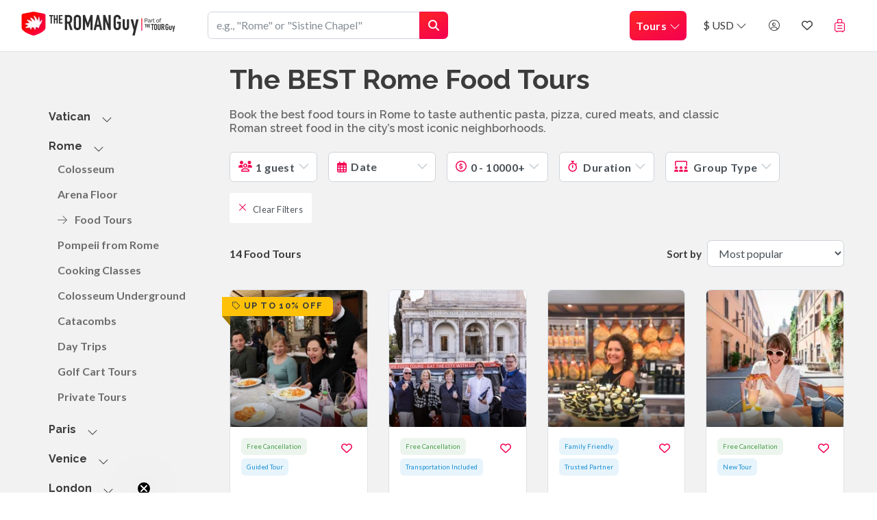

--- FILE ---
content_type: text/html; charset=utf-8
request_url: https://theromanguy.com/tours/italy/rome-food-tours
body_size: 55986
content:

<!DOCTYPE html>
<html lang="en">
<head>
    <!-- Google Tag Manager -->
    <script>
        (function (w, d, s, l, i) {
            w[l] = w[l] || []; w[l].push({
                'gtm.start':
                    new Date().getTime(), event: 'gtm.js'
            }); var f = d.getElementsByTagName(s)[0],
                j = d.createElement(s), dl = l != 'dataLayer' ? '&l=' + l : ''; j.async = true; j.src =
                    'https://www.googletagmanager.com/gtm.js?id=' + i + dl; f.parentNode.insertBefore(j, f);
        })(window, document, 'script', 'dataLayer', 'GTM-MSM87MC');</script>
    <!-- End Google Tag Manager -->

    

    
<meta charset="utf-8" />
<meta name="viewport" content="width=device-width, initial-scale=1.0" />

<meta name="robots" content="index,follow" />

<title>The BEST Rome Food Tours | Pasta, Gelato &amp; Street Food</title>
<link rel="icon" type="image/x-icon" href="/favicon.ico">

<link rel="apple-touch-icon" href="/icons/devices/touch-icon.png">
<!-- iPhone(first generation or 2G), iPhone 3G, iPhone 3GS -->
<link rel="apple-touch-icon" sizes="57x57" href="/icons/devices/touch-icon-iphone.png">
<!-- iPad and iPad mini 1x -->
<link rel="apple-touch-icon" sizes="76x76" href="/icons/devices/touch-icon-ipad.png">
<!-- iPhone 4, iPhone 4s, iPhone 5, iPhone 5c, iPhone 5s, iPhone 6, iPhone 6s, iPhone 7, iPhone 7s, iPhone8 -->
<link rel="apple-touch-icon" sizes="120x120" href="/icons/devices/touch-icon-iphone-retina.png">
<!-- iPad and iPad mini 2x -->
<link rel="apple-touch-icon" sizes="152x152" href="/icons/devices/touch-icon-ipad-retina.png">
<!-- iPad Pro -->
<link rel="apple-touch-icon" sizes="167x167" href="/icons/devices/touch-icon-ipad-pro.png">
<!-- iPhone X, iPhone 8 Plus, iPhone 7 Plus, iPhone 6s Plus, iPhone 6 Plus -->
<link rel="apple-touch-icon" sizes="180x180" href="/icons/devices/touch-icon-iphone-6-plus.png">
<!-- Android Devices High Resolution -->
<link rel="icon" sizes="192x192" href="/icons/devices/icon-hd.png">
<!-- Android Devices Normal Resolution -->
<link rel="icon" sizes="128x128" href="/icons/devices/icon.png">


    <script type="application/ld&#x2B;json">
        {
            "@context" : "http://schema.org",
            "@type": "Organization",
            "name" : "The Roman Guy",
            "url" : "https://theromanguy.com",
            "logo": "https://theromanguy.com/favicon.png"
        }
    </script>

<style>
    :root {
        --js-vendor-intlTelInput-img-flags: url("/js/vendor/intltelinput/img/flags.png");
    }
</style>

<!-- Start VWO Async SmartCode -->
<link rel="preconnect" href="https://dev.visualwebsiteoptimizer.com" />
<script type='text/javascript' id='vwoCode'>
    window._vwo_code ||
    (function () {
    var w=window,
    d=document;
    var account_id=856362,
    version=2.2,
    settings_tolerance=1200,
    hide_element='body',
    hide_element_style = 'opacity:0 !important;filter:alpha(opacity=0) !important;background:none !important';
    /* DO NOT EDIT BELOW THIS LINE */
    if(f=!1,v=d.querySelector('#vwoCode'),cc={},-1<d.URL.indexOf('__vwo_disable__')||w._vwo_code)return;try{var e=JSON.parse(localStorage.getItem('_vwo_'+account_id+'_config'));cc=e&&'object'==typeof e?e:{}}catch(e){}function r(t){try{return decodeURIComponent(t)}catch(e){return t}}var s=function(){var e={combination:[],combinationChoose:[],split:[],exclude:[],uuid:null,consent:null,optOut:null},t=d.cookie||'';if(!t)return e;for(var n,i,o=/(?:^|;\s*)(?:(_vis_opt_exp_(\d+)_combi=([^;]*))|(_vis_opt_exp_(\d+)_combi_choose=([^;]*))|(_vis_opt_exp_(\d+)_split=([^:;]*))|(_vis_opt_exp_(\d+)_exclude=[^;]*)|(_vis_opt_out=([^;]*))|(_vwo_global_opt_out=[^;]*)|(_vwo_uuid=([^;]*))|(_vwo_consent=([^;]*)))/g;null!==(n=o.exec(t));)try{n[1]?e.combination.push({id:n[2],value:r(n[3])}):n[4]?e.combinationChoose.push({id:n[5],value:r(n[6])}):n[7]?e.split.push({id:n[8],value:r(n[9])}):n[10]?e.exclude.push({id:n[11]}):n[12]?e.optOut=r(n[13]):n[14]?e.optOut=!0:n[15]?e.uuid=r(n[16]):n[17]&&(i=r(n[18]),e.consent=i&&3<=i.length?i.substring(0,3):null)}catch(e){}return e}();function i(){var e=function(){if(w.VWO&&Array.isArray(w.VWO))for(var e=0;e<w.VWO.length;e++){var t=w.VWO[e];if(Array.isArray(t)&&('setVisitorId'===t[0]||'setSessionId'===t[0]))return!0}return!1}(),t='a='+account_id+'&u='+encodeURIComponent(w._vis_opt_url||d.URL)+'&vn='+version+'&ph=1'+('undefined'!=typeof platform?'&p='+platform:'')+'&st='+w.performance.now();e||((n=function(){var e,t=[],n={},i=w.VWO&&w.VWO.appliedCampaigns||{};for(e in i){var o=i[e]&&i[e].v;o&&(t.push(e+'-'+o+'-1'),n[e]=!0)}if(s&&s.combination)for(var r=0;r<s.combination.length;r++){var a=s.combination[r];n[a.id]||t.push(a.id+'-'+a.value)}return t.join('|')}())&&(t+='&c='+n),(n=function(){var e=[],t={};if(s&&s.combinationChoose)for(var n=0;n<s.combinationChoose.length;n++){var i=s.combinationChoose[n];e.push(i.id+'-'+i.value),t[i.id]=!0}if(s&&s.split)for(var o=0;o<s.split.length;o++)t[(i=s.split[o]).id]||e.push(i.id+'-'+i.value);return e.join('|')}())&&(t+='&cc='+n),(n=function(){var e={},t=[];if(w.VWO&&Array.isArray(w.VWO))for(var n=0;n<w.VWO.length;n++){var i=w.VWO[n];if(Array.isArray(i)&&'setVariation'===i[0]&&i[1]&&Array.isArray(i[1]))for(var o=0;o<i[1].length;o++){var r,a=i[1][o];a&&'object'==typeof a&&(r=a.e,a=a.v,r&&a&&(e[r]=a))}}for(r in e)t.push(r+'-'+e[r]);return t.join('|')}())&&(t+='&sv='+n)),s&&s.optOut&&(t+='&o='+s.optOut);var n=function(){var e=[],t={};if(s&&s.exclude)for(var n=0;n<s.exclude.length;n++){var i=s.exclude[n];t[i.id]||(e.push(i.id),t[i.id]=!0)}return e.join('|')}();return n&&(t+='&e='+n),s&&s.uuid&&(t+='&id='+s.uuid),s&&s.consent&&(t+='&consent='+s.consent),w.name&&-1<w.name.indexOf('_vis_preview')&&(t+='&pM=true'),w.VWO&&w.VWO.ed&&(t+='&ed='+w.VWO.ed),t}code={nonce:v&&v.nonce,library_tolerance:function(){return'undefined'!=typeof library_tolerance?library_tolerance:void 0},settings_tolerance:function(){return cc.sT||settings_tolerance},hide_element_style:function(){return'{'+(cc.hES||hide_element_style)+'}'},hide_element:function(){return performance.getEntriesByName('first-contentful-paint')[0]?'':'string'==typeof cc.hE?cc.hE:hide_element},getVersion:function(){return version},finish:function(e){var t;f||(f=!0,(t=d.getElementById('_vis_opt_path_hides'))&&t.parentNode.removeChild(t),e&&((new Image).src='https://dev.visualwebsiteoptimizer.com/ee.gif?a='+account_id+e))},finished:function(){return f},addScript:function(e){var t=d.createElement('script');t.type='text/javascript',e.src?t.src=e.src:t.text=e.text,v&&t.setAttribute('nonce',v.nonce),d.getElementsByTagName('head')[0].appendChild(t)},load:function(e,t){t=t||{};var n=new XMLHttpRequest;n.open('GET',e,!0),n.withCredentials=!t.dSC,n.responseType=t.responseType||'text',n.onload=function(){if(t.onloadCb)return t.onloadCb(n,e);200===n.status?_vwo_code.addScript({text:n.responseText}):_vwo_code.finish('&e=loading_failure:'+e)},n.onerror=function(){if(t.onerrorCb)return t.onerrorCb(e);_vwo_code.finish('&e=loading_failure:'+e)},n.send()},init:function(){var e,t=this.settings_tolerance();w._vwo_settings_timer=setTimeout(function(){_vwo_code.finish()},t),'body'!==this.hide_element()?(n=d.createElement('style'),e=(t=this.hide_element())?t+this.hide_element_style():'',t=d.getElementsByTagName('head')[0],n.setAttribute('id','_vis_opt_path_hides'),v&&n.setAttribute('nonce',v.nonce),n.setAttribute('type','text/css'),n.styleSheet?n.styleSheet.cssText=e:n.appendChild(d.createTextNode(e)),t.appendChild(n)):(n=d.getElementsByTagName('head')[0],(e=d.createElement('div')).style.cssText='z-index: 2147483647 !important;position: fixed !important;left: 0 !important;top: 0 !important;width: 100% !important;height: 100% !important;background: white !important;',e.setAttribute('id','_vis_opt_path_hides'),e.classList.add('_vis_hide_layer'),n.parentNode.insertBefore(e,n.nextSibling));var n='https://dev.visualwebsiteoptimizer.com/j.php?'+i();-1!==w.location.search.indexOf('_vwo_xhr')?this.addScript({src:n}):this.load(n+'&x=true',{l:1})}};w._vwo_code=code;code.init();})();
</script>
<!-- End VWO Async SmartCode -->

<link href="/css/bundle.min.css?v=fVQJ3croCTxo2IjATSuf6H0n0CLUbnQhBJE1G9WvHJ0" rel="stylesheet" />


    

    <meta name="description" content="Taste Rome like a local: street food, pasta, gelato &amp; market finds in Trastevere, the Jewish Ghetto &amp; more. Expert guides, small-groups, unforgettable food stories." />
    <meta property="og:title" content="The BEST Rome Food Tours | Pasta, Gelato &amp; Street Food" />
    <meta property="og:description" content="Taste Rome like a local: street food, pasta, gelato &amp; market finds in Trastevere, the Jewish Ghetto &amp; more. Expert guides, small-groups, unforgettable food stories." />
        <meta property="og:image" content="https://staticcdn.thetourguy.com/presentationfiles/b29c2cc3-b045-4418-b9bc-7ea8d1369373/original.jpeg" />
        <link rel="canonical" href="https://theromanguy.com/tours/italy/rome-food-tours" />

    <meta property="og:url" content="https://theromanguy.com/tours/italy/rome-food-tours" />

        <script type="application/ld&#x2B;json">
            {
                "@context": "https://schema.org/",
                "@type": "Product",
                "name": "The BEST Rome Food Tours | Pasta, Gelato &amp; Street Food",
                "description": "Taste Rome like a local: street food, pasta, gelato &amp; market finds in Trastevere, the Jewish Ghetto &amp; more. Expert guides, small-groups, unforgettable food stories.",
                "image": [
                    "https://staticcdn.thetourguy.com/presentationfiles/b29c2cc3-b045-4418-b9bc-7ea8d1369373/original.jpeg"
                    ],
                "brand": {
                    "name": "The Roman Guy"
                },
                "offers": {
                    "@type": "Offer",
                    "priceCurrency": "USD",
                    "price": "54.9",
                    "priceSpecification": {
                      "@type": "PriceSpecification",
                      "price": "54.9",
                      "minPrice": "54.9",
                      "maxPrice": "1437.16"
                    }
                }
                    ,"aggregateRating":{
                        "@type": "AggregateRating",
                        "ratingValue": "4.96",
                        "ratingCount": "2444",
                        "bestRating": "5"
                    }
            }
        </script>

    
    <style scoped>
        .custom_tags span {
            margin-right: 1rem;
        }
            .custom_tags span:last-child {
                margin: 0;
            }
            .custom_tags span a {
                padding: 2px 4px;
            }
        main.body {
            padding-top: 74px;
        }
    </style>


    <!-- Start Klaviyo. To be able to publish forms directly from Klaviyo to our site-->
    <script type="text/javascript" async="" src="https://static.klaviyo.com/onsite/js/klaviyo.js?company_id=Wyy3ej"></script>
    <script type="text/javascript">
        !function () { if (!window.klaviyo) { window._klOnsite = window._klOnsite || []; try { window.klaviyo = new Proxy({}, { get: function (n, i) { return "push" === i ? function () { var n; (n = window._klOnsite).push.apply(n, arguments) } : function () { for (var n = arguments.length, o = new Array(n), w = 0; w < n; w++)o[w] = arguments[w]; var t = "function" == typeof o[o.length - 1] ? o.pop() : void 0, e = new Promise((function (n) { window._klOnsite.push([i].concat(o, [function (i) { t && t(i), n(i) }])) })); return e } } }) } catch (n) { window.klaviyo = window.klaviyo || [], window.klaviyo.push = function () { var n; (n = window._klOnsite).push.apply(n, arguments) } } } }();
        var page = window.location.href;
        var userEmail = '';
        var userFirstName = '';
        var userLastName = '';
        if (userEmail != '') {
           window.klaviyo.push(['identify', {
                '$email': userEmail,
                '$first_name': userFirstName,
                '$last_name': userLastName,
                }]);
        }
        window.klaviyo.push(["track","Viewed Page",
            { url: page }
        ]);
    </script>
    <!--End Klaviyo-->

    <!-- Affiliates -->
        <script>
            (function () {
              try {
                var qs = new URLSearchParams(location.search);
                var loadAwin =
                    qs.has('awc') || qs.has('sscid') ||
                    qs.has('awinaffid') || qs.has('awinmid') || qs.has('m') || qs.has('mid') ||
                    qs.has('sv_campaign_id') || qs.has('sv1');
                var loadTap =
                    qs.has('ref') || qs.has('a') || qs.has('tap_s') || qs.has('tap_test') || Array.from(qs.keys()).some(k => k.startsWith('tm_'));

                // --- session cookie helpers
                function setSess(name,val){ document.cookie = name + '=' + val + '; Path=/; SameSite=Lax'; } // session cookie
                function getSess(name){ return document.cookie.split('; ').find(c=>c.startsWith(name+'='))?.split('=')[1]; }

                var awinSeen = false;
                var tapSeen = false;
                try {
                  awinSeen = getSess('trg_aff_awin') === '1';
                  tapSeen  = getSess('trg_aff_tap')  === '1';
                } catch(e) {}

                // Awin
                if (loadAwin || awinSeen) {
                    setSess('trg_aff_awin','1');
                    var awinScript = document.createElement('script');
                    awinScript.src = "https://www.dwin1.com/74246.js";
                    awinScript.type = "text/javascript";
                    awinScript.defer = true;
                    document.head.appendChild(awinScript);
                }

                // TapFiliate
                if (loadTap || tapSeen) {
                    setSess('trg_aff_tap','1');
                    var tapScript = document.createElement('script');
                    tapScript.src = "https://script.tapfiliate.com/tapfiliate.js";
                    tapScript.type = "text/javascript";
                    tapScript.defer = true;
                    document.head.appendChild(tapScript);
                      (function(t,a,p){t.TapfiliateObject=a;t[a]=t[a]||function(){ (t[a].q=t[a].q||[]).push(arguments)}})(window,'tap');
                    // detect the tap
                    tap('create', '61442-6f1aef', { integration: "javascript" });
                    tap('detect');
                }

              } catch (e) {
                console.error('Affiliate script loader error', e);
              }
            })();
        </script>
</head>
<body data-spy="" data-target="">
    <!-- Google Tag Manager (noscript) -->
    <noscript>
        <iframe src="https://www.googletagmanager.com/ns.html?id=GTM-MSM87MC"
                height="0" width="0" style="display:none;visibility:hidden"></iframe>
    </noscript>
    <!-- End Google Tag Manager (noscript) -->
    <input type="hidden" name="appName" value="The Roman Guy" />
    <script>
        window.settings = {"webSite":{"value":"TRG"},"webSiteBasePath":"","reCaptchaSiteKey":"6Lcoti4qAAAAAGbxL6rxGhfv2v9MfPL8SDb9AQ2w","googleOAuthReturnUrl":"https://theromanguy.com","appName":"The Roman Guy","myOrdersServiceUrl":"https://wa-myordersapi-prd.azurewebsites.net"};
    </script>
    <div id="xs" class="d-block d-sm-none"></div>
    <div id="sm" class="d-none d-sm-block d-md-none"></div>
    <div id="md" class="d-none d-md-block d-lg-none"></div>
    <div id="lg" class="d-none d-lg-block d-xl-none"></div>
    <div id="xl" class="d-none d-xl-block"></div>
    

<header class="header top_header custom-header">
    <nav class="navbar navbar-expand-xl fixed-top navbar-home">
        <div class="container-fluid" style="flex-direction: column">
            <div class="header-content">
                <div class="row d-flex justify-content-between">

                    <div class="col-7 col-sm-5 col-md-4 col-lg-6 col-xl-2">
                            <a href="/" title="The Roman Guy">
                                <img style="max-height: 50px;" src="/img/logo2.webp" alt="The Roman Guy" />
                            </a>
                    </div>

                    <div class="mob-search-outer col-5 col-sm-7 col-md-8 col-lg-6 col-xl-4 d-flex justify-content-end pr-sm-0">

                        <div class="row nav-mobile">
                            <div class="mob-search col-sm-8 col-md-9 col-xl-12 pl-0 pl-lg-5 pr-0">
                                <div id="navSearchBar" class="" style="display: none;">
                                    <div class="input-group d-flex justify-content-end">
                                        <button class="search-back-btn d-md-none"
                                                type="button"
                                                aria-label="Close search">
                                            <i class="fa-thin fa-arrow-left ml-2 trg_desaturated_teal"></i>
                                        </button>
                                        <input id="btnSearchInput" name="txtsearchinput" type="search" placeholder='e.g., "Rome" or "Sistine Chapel"' aria-describedby="btnTourSearch" class="form-control" />
                                        <div class="input-group-append">
                                            <button id="btnTourSearch" type="button" class="btn btn-primary"><i class="fa fa-search"></i></button>
                                            <button id="btn-mobile-search" type="button" class="btn btn-primary"><i class="fa fa-search"></i></button>
                                        </div>
                                    </div>
                                </div>
                            </div>

                            <div class="mob-checkout col-sm-4 col-md-3 col-xl-12 d-flex justify-content-end pr-sm-3">
                                <div class="nav-item d-xl-none">
                                    <a href="/tours/italy/cart/checkout" class="nav-link noSpaceWrap">
                                            <i class="fal fa-suitcase-rolling fa-lg"></i>
                                    </a>
                                </div>
                                <div class="nav-item ">
                                    <button type="button" class="navbar-toggler nav-link mt-1 trg_primary_text" data-toggle="collapse" data-target="#navbarCollapse" aria-controls="navbarCollapse" aria-expanded="false" aria-label="Toggle navigation">
                                        <i class="fa fa-bars fa-lg trg_primary_text"></i>
                                    </button>
                                </div>
                            </div>
                        </div>
                    </div>

                    <div class="col-lg-12 col-xl-6 drop-box">
                        <div id="navbarCollapse" class="collapse navbar-collapse mt-2 mt-xl-0 ">
                            <ul class="navbar-nav ml-auto cart-nav">
                                <li class="nav-item dropdown position-inherit ">
                                    <a href="#" data-toggle="dropdown" class="nav-link btn btn-primary p-0 p-xl-2 text-left megamenu-button">Tours <i class="fal fa-chevron-down"></i></a>
                                    <div class="dropdown-menu megamenu dropdown-tours-megamenu keep-open py-lg-0">
                                        
<div class="col-12 megemenu-close-block pb-2">
    <button type="button" id="close_mega_menu" class="btn btn-link pb-0 pr-3 text-dark">
        <i class="fal fa-times fa-2x"></i>
    </button>
</div>

<div class="row px-3 pb-2 pt-0 mt-0 d-flex justify-content-center">
<div class='col-md-3'>        

<div class="py-2">
   
        <div class="text-uppercase h6 trg_primary_text mt-2"><a href="/tours/italy/rome" title="The BEST Rome Tours" class="text-bg-reset trg_primary_text hover-roman-red">Rome</a></div>

        <ul class="list-group list-group-flush">

                <li class="list-group-item border-0 py-1">
                    <a class="text-uppercase text-bg-reset trg_secondary_text font-weight-bold hover-roman-red" href="/tours/italy/colosseum-tours" title="The Best Colosseum Tours in Rome">Colosseum</a>
                </li>
                <li class="list-group-item border-0 py-1">
                    <a class="text-uppercase text-bg-reset trg_secondary_text font-weight-bold hover-roman-red" href="/tours/italy/colosseum-underground-tours" title="Colosseum Underground Tours">Colosseum Underground</a>
                </li>
                <li class="list-group-item border-0 py-1">
                    <a class="text-uppercase text-bg-reset trg_secondary_text font-weight-bold hover-roman-red" href="/tours/italy/private-rome" title="The Best Private Rome Tours">Private Tours</a>
                </li>
                <li class="list-group-item border-0 py-1">
                    <a class="text-uppercase text-bg-reset trg_secondary_text font-weight-bold hover-roman-red" href="/tours/italy/rome-food-tours" title="The BEST Rome Food Tours">Food Tours</a>
                </li>
                <li class="list-group-item border-0 py-1">
                    <a class="text-uppercase text-bg-reset trg_secondary_text font-weight-bold hover-roman-red" href="/tours/italy/catacombs-rome-tours" title="The Best Rome Catacombs Tours">Catacombs</a>
                </li>
                <li class="list-group-item border-0 py-1">
                    <a class="text-uppercase text-bg-reset trg_secondary_text font-weight-bold hover-roman-red" href="/tours/italy/pompeii-rome" title="The Best Pompeii Tours from Rome">Pompeii from Rome</a>
                </li>
                <li class="list-group-item border-0 py-1">
                    <a class="text-uppercase text-bg-reset trg_secondary_text font-weight-bold hover-roman-red" href="/tours/italy/colosseum-arena-floor-tours" title="The BEST Colosseum Arena Floor Tours">Arena Floor</a>
                </li>
                <li class="list-group-item border-0 py-1">
                    <a class="text-uppercase text-bg-reset trg_secondary_text font-weight-bold hover-roman-red" href="/tours/italy/rome-day-trips" title="The BEST Day Trips From Rome">Day Trips</a>
                </li>
                <li class="list-group-item border-0 py-1">
                    <a class="text-uppercase text-bg-reset trg_secondary_text font-weight-bold hover-roman-red" href="/tours/italy/rome-cooking-classes" title="The BEST Cooking Classes in Rome">Cooking Classes</a>
                </li>
                <li class="list-group-item border-0 py-1">
                    <a class="text-uppercase text-bg-reset trg_secondary_text font-weight-bold hover-roman-red" href="/tours/italy/rome-golf-cart-tours" title="The BEST Golf Cart Tours in Rome">Golf Cart Tours</a>
                </li>
                <li class="list-group-item border-0 py-1">
                    <a class="text-uppercase text-bg-reset trg_secondary_text font-weight-bold hover-roman-red" href="/tours/italy/pantheon" title="The BEST Pantheon Tours">Pantheon</a>
                </li>
                <li class="list-group-item border-0 py-1">
                    <a class="text-uppercase text-bg-reset trg_secondary_text font-weight-bold hover-roman-red" href="/tours/italy/borghese-gallery" title="The BEST Borghese Gallery Tours in Rome!">Borghese Gallery</a>
                </li>
        </ul>
</div>
</div><div class='col-md-3'>        

<div class="py-2">
   
        <div class="text-uppercase h6 trg_primary_text mt-2"><a href="/tours/italy/vatican" title="The BEST Vatican Tours in Rome" class="text-bg-reset trg_primary_text hover-roman-red">Vatican</a></div>

        <ul class="list-group list-group-flush">

                <li class="list-group-item border-0 py-1">
                    <a class="text-uppercase text-bg-reset trg_secondary_text font-weight-bold hover-roman-red" href="/tours/italy/sistine-chapel-tours" title="The BEST Sistine Chapel Tours">Sistine Chapel</a>
                </li>
                <li class="list-group-item border-0 py-1">
                    <a class="text-uppercase text-bg-reset trg_secondary_text font-weight-bold hover-roman-red" href="/tours/italy/private-vatican-tours" title="Private Vatican Tours">Private Tours</a>
                </li>
                <li class="list-group-item border-0 py-1">
                    <a class="text-uppercase text-bg-reset trg_secondary_text font-weight-bold hover-roman-red" href="/tours/italy/st-peters-basilica-tours" title="The Best St. Peter&#x27;s Basilica Tours">St. Peter&#x2019;s Basilica</a>
                </li>
                <li class="list-group-item border-0 py-1">
                    <a class="text-uppercase text-bg-reset trg_secondary_text font-weight-bold hover-roman-red" href="/tours/italy/vatican-night-tours" title="The BEST Vatican Night Tours">Night Tours</a>
                </li>
                <li class="list-group-item border-0 py-1">
                    <a class="text-uppercase text-bg-reset trg_secondary_text font-weight-bold hover-roman-red" href="/tours/italy/st-peters-dome-tours" title="The BEST St. Peter&#x27;s Dome Tours">St. Peter&#x27;s Dome</a>
                </li>
                <li class="list-group-item border-0 py-1">
                    <a class="text-uppercase text-bg-reset trg_secondary_text font-weight-bold hover-roman-red" href="/tours/italy/raphael-rooms-tours" title="The BEST Raphael Rooms Tours">Raphael Rooms</a>
                </li>
                <li class="list-group-item border-0 py-1">
                    <a class="text-uppercase text-bg-reset trg_secondary_text font-weight-bold hover-roman-red" href="/tours/italy/vatican-museum-tours" title="The BEST Tours of the Vatican Museums!">Vatican Museums</a>
                </li>
                <li class="list-group-item border-0 py-1">
                    <a class="text-uppercase text-bg-reset trg_secondary_text font-weight-bold hover-roman-red" href="/tours/italy/st-peters-dome-climb" title="The BEST Dome Climb Tours of St. Peter&#x27;s Basilica">St. Peter&#x27;s Dome Climb</a>
                </li>
                <li class="list-group-item border-0 py-1">
                    <a class="text-uppercase text-bg-reset trg_secondary_text font-weight-bold hover-roman-red" href="/tours/italy/vatican-pinacoteca-tours" title="The BEST Vatican Pinacoteca Tours">Pinacoteca</a>
                </li>
                <li class="list-group-item border-0 py-1">
                    <a class="text-uppercase text-bg-reset trg_secondary_text font-weight-bold hover-roman-red" href="/tours/italy/la-pieta" title="The BEST Tours of La Piet&#xE0;!">La Piet&#xE0;</a>
                </li>
                <li class="list-group-item border-0 py-1">
                    <a class="text-uppercase text-bg-reset trg_secondary_text font-weight-bold hover-roman-red" href="/tours/italy/vatican-tickets" title="Vatican Museums Tickets">Tickets</a>
                </li>
        </ul>
</div>
</div>
</div>
<div class="bg-light d-none d-lg-block">
    <hr />
    <div class="d-flex justify-content-between flex-row align-items-center px-3 pb-3">
        <div class="d-flex flex-row align-items-center mr-2">
            <img src="/img/common/private-access.webp" alt="Private Access" style="max-width: 75px;" class="mr-1" />
            <div>
                <div class="text-uppercase h6">Private Access</div>
            </div>
        </div>
        <div class="d-flex flex-row align-items-center mr-2">
            <img src="/img/common/fun-guide.webp" alt="Fun Guide" style="max-width: 75px;" class="mr-1" />
            <div>
                <div class="text-uppercase h6">Fun & Professional Guides</div>
            </div>
        </div>
        <div class="d-flex flex-row align-items-center mr-2">
            <img src="/img/common/special-sauce.webp" alt="Special Sauce" style="max-width: 75px;" class="mr-1" />
            <div>
                <div class="text-uppercase h6">More Than Skip The Line</div>
            </div>
        </div>
    </div>
</div>
                                    </div>
                                </li>

                                <li class="nav-item dropdown">
                                    <a class="nav-link trg_primary_text" href="#" id="currencyNavbarDropdown" role="button" data-toggle="dropdown" aria-haspopup="true" aria-expanded="false">
                                        $ USD <i class="fal fa-chevron-down"></i>
                                    </a>
                                    <div class="dropdown-menu dropdown-menu-right" aria-labelledby="currencyNavbarDropdown">
                                        <a class="dropdown-item active" href="/tours/italy/?handler=currency&amp;currency=USD&returnUrl=%2Ftours%2Fitaly%2Frome-food-tours">$ USD</a>
                                        <a class="dropdown-item " href="/tours/italy/?handler=currency&amp;currency=EUR&returnUrl=%2Ftours%2Fitaly%2Frome-food-tours">€ EUR</a>

                                    </div>
                                </li>

                                <li class="nav-item">
<div id="react_0HNIPKMOTMQIN"><a style="cursor:pointer" class="nav-link"><i class="fal fa-user-circle trg_primary_text d-none d-xl-inline" title="Log in or sign up"></i><span class="d-xl-none trg_primary_text">Log in or sign up</span></a></div>                                </li>

                                <li class="nav-item dropdown position-inherit">
                                    <div class="d-inline-block">
                                        <a href="/tours/italy/wish-list" class="nav-link">
                                            <i class="far fa-heart trg_primary_text d-none d-xl-inline" title="My Wishlist"></i>
                                            <span class="d-xl-none trg_primary_text">My Wishlist</span>
                                        </a>
                                    </div>
                                </li>

                                <li class="nav-item dropdown  d-none d-xl-block">
                                    <a class="nav-link" href="#" id="cartNavbarDropdown" role="button" data-toggle="dropdown" aria-haspopup="true" aria-expanded="false">
                                            <span class="badge badge-secondary rounded-xl" id="cart-items-count"></span>
                                        <i class="fal fa-suitcase-rolling fa-lg" title="Cart Summary"></i>
                                    </a>
                                    <div class="dropdown-menu dropdown-menu-right keep-open" aria-labelledby="cartNavbarDropdown" style="width:450px;">
                                        <div class="p-3 cart-summary-icon">
                                            <div class="cart-summary-nav">
                                                <div class="d-flex justify-content-between">
                                                    <div>
                                                        <p class="subtitle text-primary">Cart Summary</p>
                                                        <p class="mb-3 title">You have <strong>0</strong> items in your cart</p>
                                                    </div>
                                                </div>
                                                <ul class="list-group list-group-flush items" style="max-height: 300px; overflow-y: auto;">
                                                </ul>
                                            </div>
                                        </div>
                                    </div>
                                </li>
                            </ul>
                        </div>

                    </div>
                </div>
            </div>
        </div>

    </nav>
</header>

<!-- Search templates -->
<template id="search-header-template">
    <div class="text-secondary text-font-heading">
        {title}
    </div>
</template>
<template id="search-category-template">
    <div class="text-font-heading">
        <a href="{link}" title="{title}">
            <div class="media">
                <img src="" class="mr-3 shadow-sm border rounded-sm" title="{title}" alt="{imgAlt}" width="70" />
                <div class="media-body">
                    <p class="mt-0 mb-1 trg_primary_text">{itemdata}</p>
                    <div class="search-product-price trg_secondary_text text-xs">{cat_type}</div>
                </div>
            </div>
        </a>
    </div>
</template>
<template id="search-product-template">
    <div class="text-font-heading">
        <a href="{link}" title="{title}">
            <div class="media">
                <img src="" class="mr-3 shadow-sm border rounded-sm" title="{title}" alt="{imgAlt}" width="70" />
                <div class="media-body">
                    <p class="mt-0 mb-1 trg_primary_text">{itemdata}</p>

                    <!-- No discount -->
                    <div class="search-product-price trg_secondary_text text-xs">
                        Tour • from {price}
                        <span class="text-font-sans-serif">per adult</span>
                    </div>

                    <!-- Discount -->
                    <div class="search-product-discount-price trg_secondary_text text-xs">
                        Tour • from <span class="text-primary font-weight-bold">{discountPrice}</span>
                        <span class="ml-1 text-decoration-line-through">{price}</span>
                        <span class="text-font-sans-serif">per adult</span>
                    </div>
                </div>
            </div>
        </a>
    </div>
</template>


    <main role="main"
          class="body bg-main ">
        <div id="react_0HNIPKMOTMQIO"></div>
        







<!-- Hidden Value -->
<input type="hidden" id="hdnGuests" value="1" />
<input type="hidden" id="hdnDefaultGuests" value="1" />
<input type="hidden" id="hdnMinPrice" value="0" />
<input type="hidden" id="hdnDefaultMinPrice" value="0" />
<input type="hidden" id="hdnMaxPrice" value="10000" />
<input type="hidden" id="hdnDefaultMaxPrice" value="10000" />
<input type="hidden" id="hdnGroupType" value="0" />
<input type="hidden" id="hdnDefaultGroupType" value="0" />
<input type="hidden" id="hdnDurArray" />
<input type="hidden" id="hdnCurrency" value="USD" />
<input type="hidden" id="page-size" value="12" />

<!-- Hidden fields for GTM -->
<input type="hidden" id="category-id" value="42" />
<input type="hidden" id="category-name" value="Food Tours" />



<div class="container-fluid">
    <section class="">
        <div class="row">
            <div class="col-lg-3 d-none d-lg-block" style="margin-top:63px;">           
                <section class="ml-3 ml-xl-5 pt-3">
                    
<div id="destinationsSidebarDesktop" class="list-group list-group-flush category-items-list accordion">
        <div class="list-group-item border-0 p-2">
                <div class="d-flex justify-content-start">
                    <a href="/tours/italy/vatican" class="category-parent text-bg-reset">
                        <div class="h6 category-sidenav-header trg_primary_text hover-roman-red">
                            Vatican
                        </div>
                    </a>
                    <a data-toggle="collapse" href="#cat-vatican" role="button" aria-expanded="false" aria-controls="cat-vatican" class="chevron-parent text-bg-reset trg_primary_text hover-roman-red">
                        <i class="fal fa-chevron-down ml-3 chevron-down chevron-animated"></i>
                    </a>
                </div>
                <div id="cat-vatican" class="collapse  pl-2" data-parent="#destinationsSidebarDesktop">
                    


    <div class="list-group-item border-0">
        <a href="/tours/italy/st-peters-basilica-tours" class="category-sidenav-child text-bg-reset">
            <div class="text-paragraph text-base category-item pseudo-h5 trg_secondary_text hover-roman-red">
                St. Peter&#x2019;s Basilica
            </div>
        </a>
    </div>
    <div class="list-group-item border-0">
        <a href="/tours/italy/sistine-chapel-tours" class="category-sidenav-child text-bg-reset">
            <div class="text-paragraph text-base category-item pseudo-h5 trg_secondary_text hover-roman-red">
                Sistine Chapel
            </div>
        </a>
    </div>
    <div class="list-group-item border-0">
        <a href="/tours/italy/st-peters-dome-climb" class="category-sidenav-child text-bg-reset">
            <div class="text-paragraph text-base category-item pseudo-h5 trg_secondary_text hover-roman-red">
                St. Peter&#x27;s Dome Climb
            </div>
        </a>
    </div>
    <div class="list-group-item border-0">
        <a href="/tours/italy/private-vatican-tours" class="category-sidenav-child text-bg-reset">
            <div class="text-paragraph text-base category-item pseudo-h5 trg_secondary_text hover-roman-red">
                Private Tours
            </div>
        </a>
    </div>

                </div>

        </div>
        <div class="list-group-item border-0 p-2">
                <div class="d-flex justify-content-start">
                    <a href="/tours/italy/rome" class="category-parent text-bg-reset">
                        <div class="h6 category-sidenav-header trg_primary_text hover-roman-red">
                            Rome
                        </div>
                    </a>
                    <a data-toggle="collapse" href="#cat-rome" role="button" aria-expanded="false" aria-controls="cat-rome" class="chevron-parent text-bg-reset trg_primary_text hover-roman-red">
                        <i class="fal fa-chevron-down ml-3 chevron-down chevron-animated"></i>
                    </a>
                </div>
                <div id="cat-rome" class="collapse show pl-2" data-parent="#destinationsSidebarDesktop">
                    


    <div class="list-group-item border-0">
        <a href="/tours/italy/colosseum-tours" class="category-sidenav-child text-bg-reset">
            <div class="text-paragraph text-base category-item pseudo-h5 trg_secondary_text hover-roman-red">
                Colosseum
            </div>
        </a>
    </div>
    <div class="list-group-item border-0">
        <a href="/tours/italy/colosseum-arena-floor-tours" class="category-sidenav-child text-bg-reset">
            <div class="text-paragraph text-base category-item pseudo-h5 trg_secondary_text hover-roman-red">
                Arena Floor
            </div>
        </a>
    </div>
    <div class="list-group-item border-0">
        <a href="/tours/italy/rome-food-tours" class="category-sidenav-child text-bg-reset">
            <div class="text-paragraph text-base category-item pseudo-h5 trg_secondary_text hover-roman-red">
                    <strong class="trg_secondary_text hover-roman-red"><i class="fal fa-arrow-right mr-2"></i></strong>
                Food Tours
            </div>
        </a>
    </div>
    <div class="list-group-item border-0">
        <a href="/tours/italy/pompeii-rome" class="category-sidenav-child text-bg-reset">
            <div class="text-paragraph text-base category-item pseudo-h5 trg_secondary_text hover-roman-red">
                Pompeii from Rome
            </div>
        </a>
    </div>
    <div class="list-group-item border-0">
        <a href="/tours/italy/rome-cooking-classes" class="category-sidenav-child text-bg-reset">
            <div class="text-paragraph text-base category-item pseudo-h5 trg_secondary_text hover-roman-red">
                Cooking Classes
            </div>
        </a>
    </div>
    <div class="list-group-item border-0">
        <a href="/tours/italy/colosseum-underground-tours" class="category-sidenav-child text-bg-reset">
            <div class="text-paragraph text-base category-item pseudo-h5 trg_secondary_text hover-roman-red">
                Colosseum Underground
            </div>
        </a>
    </div>
    <div class="list-group-item border-0">
        <a href="/tours/italy/catacombs-rome-tours" class="category-sidenav-child text-bg-reset">
            <div class="text-paragraph text-base category-item pseudo-h5 trg_secondary_text hover-roman-red">
                Catacombs
            </div>
        </a>
    </div>
    <div class="list-group-item border-0">
        <a href="/tours/italy/rome-day-trips" class="category-sidenav-child text-bg-reset">
            <div class="text-paragraph text-base category-item pseudo-h5 trg_secondary_text hover-roman-red">
                Day Trips
            </div>
        </a>
    </div>
    <div class="list-group-item border-0">
        <a href="/tours/italy/rome-golf-cart-tours" class="category-sidenav-child text-bg-reset">
            <div class="text-paragraph text-base category-item pseudo-h5 trg_secondary_text hover-roman-red">
                Golf Cart Tours
            </div>
        </a>
    </div>
    <div class="list-group-item border-0">
        <a href="/tours/italy/private-rome" class="category-sidenav-child text-bg-reset">
            <div class="text-paragraph text-base category-item pseudo-h5 trg_secondary_text hover-roman-red">
                Private Tours
            </div>
        </a>
    </div>

                </div>

        </div>
        <div class="list-group-item border-0 p-2">
                <div class="d-flex justify-content-start">
                    <a href="/tours/italy/paris" class="category-parent text-bg-reset">
                        <div class="h6 category-sidenav-header trg_primary_text hover-roman-red">
                            Paris
                        </div>
                    </a>
                    <a data-toggle="collapse" href="#cat-paris" role="button" aria-expanded="false" aria-controls="cat-paris" class="chevron-parent text-bg-reset trg_primary_text hover-roman-red">
                        <i class="fal fa-chevron-down ml-3 chevron-down chevron-animated"></i>
                    </a>
                </div>
                <div id="cat-paris" class="collapse  pl-2" data-parent="#destinationsSidebarDesktop">
                    


    <div class="list-group-item border-0">
        <a href="/tours/italy/versailles-tours" class="category-sidenav-child text-bg-reset">
            <div class="text-paragraph text-base category-item pseudo-h5 trg_secondary_text hover-roman-red">
                Versailles
            </div>
        </a>
    </div>
    <div class="list-group-item border-0">
        <a href="/tours/italy/louvre-guided-tours" class="category-sidenav-child text-bg-reset">
            <div class="text-paragraph text-base category-item pseudo-h5 trg_secondary_text hover-roman-red">
                Louvre
            </div>
        </a>
    </div>
    <div class="list-group-item border-0">
        <a href="/tours/italy/eiffel-tower-tours" class="category-sidenav-child text-bg-reset">
            <div class="text-paragraph text-base category-item pseudo-h5 trg_secondary_text hover-roman-red">
                Eiffel Tower
            </div>
        </a>
    </div>
    <div class="list-group-item border-0">
        <a href="/tours/italy/paris-catacombs-tours" class="category-sidenav-child text-bg-reset">
            <div class="text-paragraph text-base category-item pseudo-h5 trg_secondary_text hover-roman-red">
                Catacombs
            </div>
        </a>
    </div>
    <div class="list-group-item border-0">
        <a href="/tours/italy/paris-food-tours" class="category-sidenav-child text-bg-reset">
            <div class="text-paragraph text-base category-item pseudo-h5 trg_secondary_text hover-roman-red">
                Food &amp; Wine Tours
            </div>
        </a>
    </div>
    <div class="list-group-item border-0">
        <a href="/tours/italy/private-paris-tours" class="category-sidenav-child text-bg-reset">
            <div class="text-paragraph text-base category-item pseudo-h5 trg_secondary_text hover-roman-red">
                Private Tours
            </div>
        </a>
    </div>

                </div>

        </div>
        <div class="list-group-item border-0 p-2">
                <div class="d-flex justify-content-start">
                    <a href="/tours/italy/venice" class="category-parent text-bg-reset">
                        <div class="h6 category-sidenav-header trg_primary_text hover-roman-red">
                            Venice
                        </div>
                    </a>
                    <a data-toggle="collapse" href="#cat-venice" role="button" aria-expanded="false" aria-controls="cat-venice" class="chevron-parent text-bg-reset trg_primary_text hover-roman-red">
                        <i class="fal fa-chevron-down ml-3 chevron-down chevron-animated"></i>
                    </a>
                </div>
                <div id="cat-venice" class="collapse  pl-2" data-parent="#destinationsSidebarDesktop">
                    


    <div class="list-group-item border-0">
        <a href="/tours/italy/st-marks-basilica-tours" class="category-sidenav-child text-bg-reset">
            <div class="text-paragraph text-base category-item pseudo-h5 trg_secondary_text hover-roman-red">
                St. Mark&#x2019;s Basilica
            </div>
        </a>
    </div>
    <div class="list-group-item border-0">
        <a href="/tours/italy/doges-palace-tour" class="category-sidenav-child text-bg-reset">
            <div class="text-paragraph text-base category-item pseudo-h5 trg_secondary_text hover-roman-red">
                Doge&#x2019;s Palace
            </div>
        </a>
    </div>
    <div class="list-group-item border-0">
        <a href="/tours/italy/murano-burano" class="category-sidenav-child text-bg-reset">
            <div class="text-paragraph text-base category-item pseudo-h5 trg_secondary_text hover-roman-red">
                Murano &amp; Burano
            </div>
        </a>
    </div>
    <div class="list-group-item border-0">
        <a href="/tours/italy/venice-gondola-tours" class="category-sidenav-child text-bg-reset">
            <div class="text-paragraph text-base category-item pseudo-h5 trg_secondary_text hover-roman-red">
                Gondola Tours
            </div>
        </a>
    </div>
    <div class="list-group-item border-0">
        <a href="/tours/italy/venice-food-tours" class="category-sidenav-child text-bg-reset">
            <div class="text-paragraph text-base category-item pseudo-h5 trg_secondary_text hover-roman-red">
                Food &amp; Wine Tours
            </div>
        </a>
    </div>
    <div class="list-group-item border-0">
        <a href="/tours/italy/private-venice" class="category-sidenav-child text-bg-reset">
            <div class="text-paragraph text-base category-item pseudo-h5 trg_secondary_text hover-roman-red">
                Private Tours
            </div>
        </a>
    </div>

                </div>

        </div>
        <div class="list-group-item border-0 p-2">
                <div class="d-flex justify-content-start">
                    <a href="/tours/italy/london" class="category-parent text-bg-reset">
                        <div class="h6 category-sidenav-header trg_primary_text hover-roman-red">
                            London
                        </div>
                    </a>
                    <a data-toggle="collapse" href="#cat-london" role="button" aria-expanded="false" aria-controls="cat-london" class="chevron-parent text-bg-reset trg_primary_text hover-roman-red">
                        <i class="fal fa-chevron-down ml-3 chevron-down chevron-animated"></i>
                    </a>
                </div>
                <div id="cat-london" class="collapse  pl-2" data-parent="#destinationsSidebarDesktop">
                    


    <div class="list-group-item border-0">
        <a href="/tours/italy/westminster-abbey" class="category-sidenav-child text-bg-reset">
            <div class="text-paragraph text-base category-item pseudo-h5 trg_secondary_text hover-roman-red">
                Westminster Abbey
            </div>
        </a>
    </div>
    <div class="list-group-item border-0">
        <a href="/tours/italy/tower-of-london" class="category-sidenav-child text-bg-reset">
            <div class="text-paragraph text-base category-item pseudo-h5 trg_secondary_text hover-roman-red">
                Tower of London
            </div>
        </a>
    </div>
    <div class="list-group-item border-0">
        <a href="/tours/italy/buckingham-palace" class="category-sidenav-child text-bg-reset">
            <div class="text-paragraph text-base category-item pseudo-h5 trg_secondary_text hover-roman-red">
                Buckingham Palace
            </div>
        </a>
    </div>
    <div class="list-group-item border-0">
        <a href="/tours/italy/buckingham-palace-changing-of-the-guard" class="category-sidenav-child text-bg-reset">
            <div class="text-paragraph text-base category-item pseudo-h5 trg_secondary_text hover-roman-red">
                Changing of the Guard
            </div>
        </a>
    </div>
    <div class="list-group-item border-0">
        <a href="/tours/italy/day-trips-from-london" class="category-sidenav-child text-bg-reset">
            <div class="text-paragraph text-base category-item pseudo-h5 trg_secondary_text hover-roman-red">
                Day Trips from London
            </div>
        </a>
    </div>

                </div>

        </div>
        <div class="list-group-item border-0 p-2">
                <div class="d-flex justify-content-start">
                    <a href="/tours/italy/florence" class="category-parent text-bg-reset">
                        <div class="h6 category-sidenav-header trg_primary_text hover-roman-red">
                            Florence
                        </div>
                    </a>
                    <a data-toggle="collapse" href="#cat-florence" role="button" aria-expanded="false" aria-controls="cat-florence" class="chevron-parent text-bg-reset trg_primary_text hover-roman-red">
                        <i class="fal fa-chevron-down ml-3 chevron-down chevron-animated"></i>
                    </a>
                </div>
                <div id="cat-florence" class="collapse  pl-2" data-parent="#destinationsSidebarDesktop">
                    


    <div class="list-group-item border-0">
        <a href="/tours/italy/florence-david-tours" class="category-sidenav-child text-bg-reset">
            <div class="text-paragraph text-base category-item pseudo-h5 trg_secondary_text hover-roman-red">
                Statue of David
            </div>
        </a>
    </div>
    <div class="list-group-item border-0">
        <a href="/tours/italy/uffizi-gallery-tours" class="category-sidenav-child text-bg-reset">
            <div class="text-paragraph text-base category-item pseudo-h5 trg_secondary_text hover-roman-red">
                Uf&#xFB01;zi Gallery
            </div>
        </a>
    </div>
    <div class="list-group-item border-0">
        <a href="/tours/italy/florence-food-tours" class="category-sidenav-child text-bg-reset">
            <div class="text-paragraph text-base category-item pseudo-h5 trg_secondary_text hover-roman-red">
                Food &amp; Wine Tours
            </div>
        </a>
    </div>
    <div class="list-group-item border-0">
        <a href="/tours/italy/florence-duomo" class="category-sidenav-child text-bg-reset">
            <div class="text-paragraph text-base category-item pseudo-h5 trg_secondary_text hover-roman-red">
                Florence Duomo
            </div>
        </a>
    </div>
    <div class="list-group-item border-0">
        <a href="/tours/italy/barcelona-day-trips" class="category-sidenav-child text-bg-reset">
            <div class="text-paragraph text-base category-item pseudo-h5 trg_secondary_text hover-roman-red">
                Day Trips
            </div>
        </a>
    </div>
    <div class="list-group-item border-0">
        <a href="/tours/italy/accademia-gallery-tours" class="category-sidenav-child text-bg-reset">
            <div class="text-paragraph text-base category-item pseudo-h5 trg_secondary_text hover-roman-red">
                Accademia Gallery
            </div>
        </a>
    </div>

                </div>

        </div>
        <div class="list-group-item border-0 p-2">
                <div class="d-flex justify-content-start">
                    <a href="/tours/italy/barcelona" class="category-parent text-bg-reset">
                        <div class="h6 category-sidenav-header trg_primary_text hover-roman-red">
                            Barcelona
                        </div>
                    </a>
                    <a data-toggle="collapse" href="#cat-barcelona" role="button" aria-expanded="false" aria-controls="cat-barcelona" class="chevron-parent text-bg-reset trg_primary_text hover-roman-red">
                        <i class="fal fa-chevron-down ml-3 chevron-down chevron-animated"></i>
                    </a>
                </div>
                <div id="cat-barcelona" class="collapse  pl-2" data-parent="#destinationsSidebarDesktop">
                    


    <div class="list-group-item border-0">
        <a href="/tours/italy/sagrada-familia-tours" class="category-sidenav-child text-bg-reset">
            <div class="text-paragraph text-base category-item pseudo-h5 trg_secondary_text hover-roman-red">
                Sagrada Familia
            </div>
        </a>
    </div>
    <div class="list-group-item border-0">
        <a href="/tours/italy/park-guell-tours" class="category-sidenav-child text-bg-reset">
            <div class="text-paragraph text-base category-item pseudo-h5 trg_secondary_text hover-roman-red">
                Park Guell
            </div>
        </a>
    </div>
    <div class="list-group-item border-0">
        <a href="/tours/italy/montserrat" class="category-sidenav-child text-bg-reset">
            <div class="text-paragraph text-base category-item pseudo-h5 trg_secondary_text hover-roman-red">
                Montserrat
            </div>
        </a>
    </div>

                </div>

        </div>
        <div class="list-group-item border-0 p-2">
                <div class="d-flex justify-content-start">
                    <a href="/tours/italy/athens" class="category-parent text-bg-reset">
                        <div class="h6 category-sidenav-header trg_primary_text hover-roman-red">
                            Athens
                        </div>
                    </a>
                    <a data-toggle="collapse" href="#cat-athens" role="button" aria-expanded="false" aria-controls="cat-athens" class="chevron-parent text-bg-reset trg_primary_text hover-roman-red">
                        <i class="fal fa-chevron-down ml-3 chevron-down chevron-animated"></i>
                    </a>
                </div>
                <div id="cat-athens" class="collapse  pl-2" data-parent="#destinationsSidebarDesktop">
                    


    <div class="list-group-item border-0">
        <a href="/tours/italy/acropolis-parthenon" class="category-sidenav-child text-bg-reset">
            <div class="text-paragraph text-base category-item pseudo-h5 trg_secondary_text hover-roman-red">
                Acropolis
            </div>
        </a>
    </div>
    <div class="list-group-item border-0">
        <a href="/tours/italy/athens-food-tours" class="category-sidenav-child text-bg-reset">
            <div class="text-paragraph text-base category-item pseudo-h5 trg_secondary_text hover-roman-red">
                Food &amp; Wine Tours
            </div>
        </a>
    </div>
    <div class="list-group-item border-0">
        <a href="/tours/italy/boat-tours-athens" class="category-sidenav-child text-bg-reset">
            <div class="text-paragraph text-base category-item pseudo-h5 trg_secondary_text hover-roman-red">
                Boat Tours
            </div>
        </a>
    </div>
    <div class="list-group-item border-0">
        <a href="/tours/italy/day-trips-athens" class="category-sidenav-child text-bg-reset">
            <div class="text-paragraph text-base category-item pseudo-h5 trg_secondary_text hover-roman-red">
                Day Trips
            </div>
        </a>
    </div>

                </div>

        </div>
        <div class="list-group-item border-0 p-2">
                <div class="d-flex justify-content-start">
                    <a href="/tours/italy/milan" class="category-parent text-bg-reset">
                        <div class="h6 category-sidenav-header trg_primary_text hover-roman-red">
                            Milan
                        </div>
                    </a>
                    <a data-toggle="collapse" href="#cat-milan" role="button" aria-expanded="false" aria-controls="cat-milan" class="chevron-parent text-bg-reset trg_primary_text hover-roman-red">
                        <i class="fal fa-chevron-down ml-3 chevron-down chevron-animated"></i>
                    </a>
                </div>
                <div id="cat-milan" class="collapse  pl-2" data-parent="#destinationsSidebarDesktop">
                    


    <div class="list-group-item border-0">
        <a href="/tours/italy/last-supper" class="category-sidenav-child text-bg-reset">
            <div class="text-paragraph text-base category-item pseudo-h5 trg_secondary_text hover-roman-red">
                Last Supper
            </div>
        </a>
    </div>
    <div class="list-group-item border-0">
        <a href="/tours/italy/lake-como" class="category-sidenav-child text-bg-reset">
            <div class="text-paragraph text-base category-item pseudo-h5 trg_secondary_text hover-roman-red">
                Lake Como
            </div>
        </a>
    </div>

                </div>

        </div>
</div>
                </section>
            </div>
            <div class="col-12 col-lg-9 pr-xl-5">
                    <!-- Case 1: Category Desktop -->
                    <section class="pt-3 d-none d-lg-block">
                        <div class="row">
                            <div class="col-sm-12 col-xl-10">
                                <div>
                                    <h1 itemprop="name" class="mb-3 trg_primary_text d-none d-lg-block" aria-hidden="true">
                                        The BEST Rome Food Tours
                                    </h1>
                                    <p class="mb-3 sub-title trg_secondary_text pseudo-h2"
                                       style="display:block">
                                        Book the best food tours in Rome to taste authentic pasta, pizza, cured meats, and classic Roman street food in the city&#x2019;s most iconic neighborhoods.
                                    </p>
                                </div>
                            </div>
                        </div>
                    </section>
                    <!-- Case 2: Category Mobile -->
                    <div class="mt-3 d-lg-none filters-container d-flex mob-row">
                        <h1 class="my-0 trg_primary_text d-lg-none">
                            The BEST Rome Food Tours
                        </h1>
                    </div>
                    <div class="mt-3 mb-0 d-lg-none filters-container d-flex mob-row">
                        <p class="mb-3 sub-title trg_secondary_text pseudo-h2 mt-0"
                           style="display:block">
                            Book the best food tours in Rome to taste authentic pasta, pizza, cured meats, and classic Roman street food in the city&#x2019;s most iconic neighborhoods.
                        </p>
                    </div>

                <hr class="d-none" />

                <!-- Tours Filters -->
                <div id="filters-desktop-fixer"></div>
                <div id="filters-desktop-placeholder" class="d-none d-lg-block mb-3 ">
                    <div class="container-placeholder">
                        <form id="frm-filters" action="#" autocomplete="off" class="d-flex flex-column flex-md-row justify-content-start align-items-md-center">
                            <div class="d-flex text-white filters-container flex-wrap">
                                <div class="filter-item-cont my-2">
                                    <div class="dropdown filter-item guests-dropdown-filter">
                                        <button id="btn_guests" type="button" class="btn dropdown-toggle guests-display " data-toggle="dropdown">
                                            <i class="far fa-users btn-icon"></i> Guests
                                        </button>
                                        <div class="dropdown-menu">
                                            <div class="d-flex justify-content-lg-center align-items-center stopable px-4-below-lg">
                                                <div class="btn btn-items btn-items-decrease cursor-pointer" onclick="minusButtonOnClick(this)" data-guests="minus" data-field="guests">
                                                    <i class="fal fa-minus"></i>
                                                </div>
                                                <input id="guests" type="text" name="guests" class="form-control input-items input-items-greaterthan font-weight-bold guestCount" value="1">
                                                <div class="btn btn-items btn-items-increase cursor-pointer" onclick="plusButtonOnClick(this)" data-guests="plus" data-field="guests">
                                                    <i class="fal fa-plus"></i>
                                                </div>
                                            </div>
                                        </div>
                                    </div>
                                </div>
                                <div class="filter-item-cont my-2">

                                    <div class="dropdown filter-item custom-datefield">
                                        <button id="btn_header_date_mobile" type="button" class="d-lg-none mb-2 btn dropdown-toggle" data-toggle="dropdown">
                                            <i class="far fa-calendar-alt btn-icon" style="left:0px;"></i> Tour Date
                                        </button>
                                        <div class="btn " id="btn_date">
                                            <i class="far fa-calendar-alt btn-icon"></i>
                                            <input type="text" id="datepicker_filter" class="datepicker-input" placeholder="Date" />
                                        </div>
                                    </div>
                                </div>
                                <div class="filter-item-cont my-2">
                                    <div class="dropdown filter-item price-range-filter">
                                        <button id="btn_minmaxPrice" type="button" class="btn dropdown-toggle price-range-display " data-toggle="dropdown">
                                                <i class="far fa-usd-circle btn-icon"></i>
                                            Price
                                        </button>
                                        <div class="dropdown-menu pt-4 pb-3" style="min-width:250px;">
                                            <div class="d-flex justify-content-center mb-2">
                                                <p>Filter by the price per person</p>
                                            </div>
                                            <div class="stopable px-4">
                                                <div id="priceSlider" class="custom-noUiSlider"></div>
                                                <div class="pt-3 pt-lg-0 d-flex prices-container mt-3" id="pricesContainer">
                                                    <div class="container-fluid " style="margin-left:0 !important; margin-right:0 !important;">
                                                        <div class="row align-items-center">
                                                            <div class="col-5 px-0">
                                                                <span>$</span>
                                                                <span value="0" id="minPriceVal" class="text-primary">0</span>
                                                            </div>
                                                            <div class="col-2 align-middle p-0  d-flex justify-content-center">
                                                                <div class="w-50 m-0 bg-gray-500" style="height:1px;"></div>
                                                            </div>
                                                            <div class="col-5 px-0 text-right">
                                                                <span>$</span>
                                                                <span value="10000" id="maxPriceVal" class="text-primary">10000</span>
                                                            </div>
                                                        </div>
                                                    </div>
                                                </div>
                                            </div>
                                        </div>
                                    </div>
                                </div>
                                <div class="filter-item-cont my-2">
                                    <div id="duration-dropdown" class="dropdown filter-item duration-dropdown-filter">
                                        <button id="btn_duration" type="button" class="btn dropdown-toggle duration-range-display " data-toggle="dropdown">
                                            <i class="far fa-stopwatch btn-icon"></i> Duration
                                        </button>
                                        <div class="dropdown-menu">
                                            <div class="dropdown-item">
                                                <div class="custom-control custom-checkbox">
                                                    <input type="checkbox" class="custom-control-input" id="customCheck" name="duration" value="0">
                                                    <label class="custom-control-label d-flex justify-content-between" for="customCheck">0 to 2.5 hours</label>
                                                </div>
                                            </div>
                                            <div class="dropdown-item">
                                                <div class="custom-control custom-checkbox">
                                                    <input type="checkbox" class="custom-control-input" id="customCheck1" name="duration" value="1">
                                                    <label class="custom-control-label d-flex justify-content-between" for="customCheck1">3 to 4 hours</label>
                                                </div>
                                            </div>
                                            <div class="dropdown-item">
                                                <div class="custom-control custom-checkbox">
                                                    <input type="checkbox" class="custom-control-input" id="customCheck2" name="duration" value="2">
                                                    <label class="custom-control-label d-flex justify-content-between" for="customCheck2">4.5 to 8 hours</label>
                                                </div>
                                            </div>
                                            <div class="dropdown-item">
                                                <div class="custom-control custom-checkbox">
                                                    <input type="checkbox" class="custom-control-input" id="customCheck4" name="duration" value="3">
                                                    <label class="custom-control-label d-flex justify-content-between" for="customCheck4">8+ hours</label>
                                                </div>
                                            </div>
                                        </div>
                                    </div>
                                </div>
                                <div class="filter-item-cont my-2">
                                    <div id="group-type-dropdown" class="dropdown filter-item">
                                        <button id="btn_group_type" type="button" class="btn dropdown-toggle group-filter-display " data-toggle="dropdown">
                                            <i class="far fa-users-class btn-icon"></i> Group Type
                                        </button>
                                        <div class="dropdown-menu fullwidth-labels">
                                            <div class="dropdown-item stopable">
                                                <div class="custom-control custom-radio">
                                                    <input type="radio" name="group_type" onclick="tourTypeRadioButtonOnClick(this)" class="custom-control-input" id="group_type1" value="0" >
                                                    <label class="custom-control-label" for="group_type1">All</label>
                                                </div>
                                            </div>
                                            <div class="dropdown-item stopable">
                                                <div class="custom-control custom-radio">
                                                    <input type="radio" name="group_type" onclick="tourTypeRadioButtonOnClick(this)" class="custom-control-input" id="group_type2" value="1" >
                                                    <label class="custom-control-label" for="group_type2">Small group tours</label>
                                                </div>
                                            </div>
                                            <div class="dropdown-item stopable">
                                                <div class="custom-control custom-radio">
                                                    <input type="radio" name="group_type" onclick="tourTypeRadioButtonOnClick(this)" class="custom-control-input" id="group_type3" value="2" >
                                                    <label class="custom-control-label" for="group_type3">Private tours</label>
                                                </div>
                                            </div>
                                        </div>
                                    </div>
                                </div>
                                <div class="clrFilterOpt filter-item-cont my-2">
                                    <div class="filter-item">
                                        <button type="button" id="btnClearFilters" class="btn clrFilter btn-sm text-nowrap">
                                            <i class="fal fa-times btn-icon"></i> <small>Clear Filters</small>
                                        </button>
                                    </div>
                                </div>
                            </div>
                        </form>
                    </div>
                </div>

                <!-- Mobile in page list of buttons to show modals -->
                <!-- The one always on screen is created in list.js -->
                <!-- Hidden from CSS, needed to activate modals in JS-->
                <div class="mb-3 mt-0 d-lg-none filters-container d-flex mob-row">
                    <a id="showFilters" href="#filtersModal" class="btn btn-outline-primary px-sm-3 mr-2 btn-sm" data-toggle="modal">
                        <i class="fal fa-sliders-h mr-2"></i> Filters
                    </a>
                    <a id="showCategories" href="#categoriesModal" class="btn btn-outline-primary px-sm-3 btn-sm" data-toggle="modal">
                        <i class="fal fa-list mr-2"></i> Destinations
                    </a>
                </div>

                <div class="d-flex justify-content-between flex-wrap align-items-center mb-4">
                    <div class="mr-3 d-flex flex-column search-results-count mb-2 mt-2 pr-lg-4 pr-sm-2">
                        <!-- This is needed for infinite scrolling -->
                        <input type="hidden" id="resultCount" value="14" />
                                    <h2 class="h-reset mt-0 mb-2"><strong>14 Food Tours</strong></h2>

                    </div>
                    <div class="d-flex flex-wrap flex-row align-items-center mb-2">
                        <label for="sort" class="form-label mr-2 mb-0">Sort by</label>
                        <select name="sort" id="sort" class="form-control" style="width:200px;" onchange="applyFilter(event);">
                            <option value="1">Most popular</option>
                            <option value="4">Most relevant</option>
                            <option value="3">Price (low to high)</option>
                            <option value="2">Price (high to low)</option>
                        </select>
                    </div>
                </div>
                <div class="row search-results wide-tour-cards">

                        <div class="col-sm-6 col-md-4 col-lg-4 col-xl-3 mb-4 tour-card-container">
                            





<div id="tour-card-66" class="w-100 h-100 hover-animate">
    <div class="card border h-100"
         data-tour='{"product_id":66,"sku":"SGT TRAST","category":"Products","name":"Trastevere Local Food Tour in Rome","price":79.3,"currency":"USD","quantity":1,"coupon":"","position":4,"url":"/tours/italy/rome/trastevere-food-tour?itemlistname=the best rome food tours\u0026itemlistid=42","image_url":"https://staticcdn.thetourguy.com/presentationfiles/7d3473ff-febd-4cbd-a9e9-d5bbfb81760d/original.jpeg","city":"Rome","Account":"Rome","discount":71.37,"webSite":{"Value":"TRG"},"country":"Italy","PreselectedGuestType":"Adults (18\u002B)","categoryId":32,"categoryName":"Rome","Index":0}'
         data-list-id="rome-food-tours"
         data-list-name="Food Tours"
         data-gtm-type="category_page"
         onclick="productClicked(
           JSON.parse(this.dataset.tour),
           this.dataset.listId,
           this.dataset.listName,
           this.dataset.gtmType
         )">
        <div class="card-img-top overflow-visible gradient-overlay card-3-2-container" style="height: 200px;">
            <div class="card-3-2">
                <picture>
                        <source srcset="https://staticcdn.thetourguy.com/presentationfiles/7d3473ff-febd-4cbd-a9e9-d5bbfb81760d/xs.webp" media="(min-width: 0) and (max-width: 290px)" type="image/webp" />
                        <source srcset="https://staticcdn.thetourguy.com/presentationfiles/7d3473ff-febd-4cbd-a9e9-d5bbfb81760d/sm.webp" media="(min-width: 291px) and (max-width: 375px)" type="image/webp" />
                        <source srcset="https://staticcdn.thetourguy.com/presentationfiles/7d3473ff-febd-4cbd-a9e9-d5bbfb81760d/md.webp" media="(min-width: 376px) and (max-width: 500px)" type="image/webp" />
                        <img class="rounded"
                             src="https://staticcdn.thetourguy.com/presentationfiles/7d3473ff-febd-4cbd-a9e9-d5bbfb81760d/xs.webp"
                             alt="Free Cancellation"
                             title="Trastevere Local Food Tour in Rome"
                             loading="lazy" decoding="async"
                             width="600" height="400" style="width:100%;height:100%;object-fit:cover;" />
                </picture>
            </div>
        </div>
        <div class="card-body d-flex pb-0">
            <a href="/tours/italy/rome/trastevere-food-tour?itemlistname=the best rome food tours&amp;itemlistid=42" title="Trastevere Local Food Tour in Rome" class="tile-link stretched-link" target="_blank"></a>
                <div class="ribbon ribbon-warning rounded-right text-dark">
                        <strong><i class="fal fa-tag text-uppercase"></i> Up to 10% off</strong>
                </div>
            <div>

                <div class="d-flex justify-content-between">

                    <p class="mb-3">
                            <span class="badge card_badge badge-secondary badge-id-1 p-2 mb-1">
                                Free Cancellation
                            </span>
                            <span class="badge card_badge badge-secondary badge-id-5 p-2 mb-1">
                                Guided Tour
                            </span>
                    </p>

                        <div class="rounded-pill " style="z-index: 40;">
<div id="react_0HNIPKMOTMQHV"><button type="button" class="btn rounded-pill p-0"><i class="far fa-heart text-danger bg-white p-1 rounded-pill"></i></button></div>                        </div>
                </div>

                <h3 class="h6 card-title mb-0">
                    <a href="/tours/italy/rome/trastevere-food-tour?itemlistname=the best rome food tours&amp;itemlistid=42" class="text-decoration-none text-dark mb-3" target="_blank" title="Trastevere Local Food Tour in Rome">Trastevere Local Food Tour in Rome</a>
                </h3>
                <p class="mt-3 trg_secondary_text card-description">Join a culinary guide to savor authentic Roman food, such as tasty cheese, pasta, gelato, and wine</p>
            </div>
        </div>
        <div class="card-footer bg-white border-0 py-0">
            <p class="d-flex justify-content-between align-items-center flex-row flex-wrap mb-0">
                    <div class="mb-0 card-stars">
                            <span class="mr-1 font-weight-bold card-star-value">4.97</span>
                            <span class="card-star-stars">
                                
    <i class="fa fa-star fa-xs" style="margin-right: 3px"></i>
    <i class="fa fa-star fa-xs" style="margin-right: 3px"></i>
    <i class="fa fa-star fa-xs" style="margin-right: 3px"></i>
    <i class="fa fa-star fa-xs" style="margin-right: 3px"></i>
    <i class="fa fa-star fa-xs" style="margin-right: 3px"></i>



                            </span>
                            <span class="card-star-count">(939)</span>
                    </div>

                <div class="d-flex justify-content-between">


                        <span data-toggle="tooltip"
                              data-placement="top"
                              title="Search or filter by date to see if discounted prices are available">
                            <span class="text-nowrap">
                                <span class="grey-price font-weight-bold">from </span>
                                <span class="text-primary font-weight-bold">
                                    $71.37
                                </span>
                                <span class="ml-1 text-decoration-line-through">
                                    $79.30
                                </span>
                            </span>
                        </span>
                </div>
            </p>
        </div>
    </div>
</div>

<script>
    // no new tab on mobile
    document.addEventListener("DOMContentLoaded", () => {
      if (window.innerWidth <= 768) {
        document.querySelectorAll('a.tile-link[target="_blank"]').forEach(a => {
          a.removeAttribute('target');
        });
      }
    });
</script>

                        </div>
                        <div class="col-sm-6 col-md-4 col-lg-4 col-xl-3 mb-4 tour-card-container">
                            





<div id="tour-card-9376" class="w-100 h-100 hover-animate">
    <div class="card border h-100"
         data-tour='{"product_id":9376,"sku":"PTR EE Rome Golf Food","category":"Products","name":"Rome Golf Cart and Food Tour: Explore the City\u0027s Iconic Sites and Cuisine","price":130.54,"currency":"USD","quantity":1,"coupon":"","position":2147483647,"url":"/tours/italy/rome/golf-cart-food-tour?itemlistname=the best rome food tours\u0026itemlistid=42\u0026index=1","image_url":"https://staticcdn.thetourguy.com/presentationfiles/ca86d7c6-0cbe-42ab-8a52-a433fb0d8112/original.jpeg","city":"Rome","Account":"Rome","discount":130.54,"webSite":{"Value":"TRG"},"country":"Italy","PreselectedGuestType":"Adults (\u002B18)","categoryId":32,"categoryName":"Rome","Index":1}'
         data-list-id="rome-food-tours"
         data-list-name="Food Tours"
         data-gtm-type="category_page"
         onclick="productClicked(
           JSON.parse(this.dataset.tour),
           this.dataset.listId,
           this.dataset.listName,
           this.dataset.gtmType
         )">
        <div class="card-img-top overflow-visible gradient-overlay card-3-2-container" style="height: 200px;">
            <div class="card-3-2">
                <picture>
                        <source srcset="https://staticcdn.thetourguy.com/presentationfiles/ca86d7c6-0cbe-42ab-8a52-a433fb0d8112/xs.webp" media="(min-width: 0) and (max-width: 290px)" type="image/webp" />
                        <source srcset="https://staticcdn.thetourguy.com/presentationfiles/ca86d7c6-0cbe-42ab-8a52-a433fb0d8112/sm.webp" media="(min-width: 291px) and (max-width: 375px)" type="image/webp" />
                        <source srcset="https://staticcdn.thetourguy.com/presentationfiles/ca86d7c6-0cbe-42ab-8a52-a433fb0d8112/md.webp" media="(min-width: 376px) and (max-width: 500px)" type="image/webp" />
                        <img class="rounded"
                             src="https://staticcdn.thetourguy.com/presentationfiles/ca86d7c6-0cbe-42ab-8a52-a433fb0d8112/xs.webp"
                             alt="Free Cancellation"
                             title="Rome Golf Cart and Food Tour: Explore the City&#x27;s Iconic Sites and Cuisine"
                             loading="lazy" decoding="async"
                             width="600" height="400" style="width:100%;height:100%;object-fit:cover;" />
                </picture>
            </div>
        </div>
        <div class="card-body d-flex pb-0">
            <a href="/tours/italy/rome/golf-cart-food-tour?itemlistname=the best rome food tours&amp;itemlistid=42&amp;index=1" title="Rome Golf Cart and Food Tour: Explore the City&#x27;s Iconic Sites and Cuisine" class="tile-link stretched-link" target="_blank"></a>
            <div>

                <div class="d-flex justify-content-between">

                    <p class="mb-3">
                            <span class="badge card_badge badge-secondary badge-id-1 p-2 mb-1">
                                Free Cancellation
                            </span>
                            <span class="badge card_badge badge-secondary badge-id-12 p-2 mb-1">
                                Transportation Included
                            </span>
                    </p>

                        <div class="rounded-pill " style="z-index: 40;">
<div id="react_0HNIPKMOTMQI0"><button type="button" class="btn rounded-pill p-0"><i class="far fa-heart text-danger bg-white p-1 rounded-pill"></i></button></div>                        </div>
                </div>

                <h3 class="h6 card-title mb-0">
                    <a href="/tours/italy/rome/golf-cart-food-tour?itemlistname=the best rome food tours&amp;itemlistid=42&amp;index=1" class="text-decoration-none text-dark mb-3" target="_blank" title="Rome Golf Cart and Food Tour: Explore the City&#x27;s Iconic Sites and Cuisine">Rome Golf Cart and Food Tour: Explore the City&#x27;s Iconic Sites and Cuisine</a>
                </h3>
                <p class="mt-3 trg_secondary_text card-description">Explore Roman Food Markets and Hidden Eateries by Golf Cart</p>
            </div>
        </div>
        <div class="card-footer bg-white border-0 py-0">
            <p class="d-flex justify-content-between align-items-center flex-row flex-wrap mb-0">
                    <div class="mb-0 card-stars">
                            <span class="mr-1 font-weight-bold card-star-value">4.95</span>
                            <span class="card-star-stars">
                                
    <i class="fa fa-star fa-xs" style="margin-right: 3px"></i>
    <i class="fa fa-star fa-xs" style="margin-right: 3px"></i>
    <i class="fa fa-star fa-xs" style="margin-right: 3px"></i>
    <i class="fa fa-star fa-xs" style="margin-right: 3px"></i>
    <i class="fa fa-star fa-xs" style="margin-right: 3px"></i>



                            </span>
                            <span class="card-star-count">(153)</span>
                    </div>

                <div class="d-flex justify-content-between">


                        <span class="text-nowrap font-weight-bold text-dark">
                            <span class="grey-price">from </span>
                            $130.54
                        </span>
                </div>
            </p>
        </div>
    </div>
</div>

<script>
    // no new tab on mobile
    document.addEventListener("DOMContentLoaded", () => {
      if (window.innerWidth <= 768) {
        document.querySelectorAll('a.tile-link[target="_blank"]').forEach(a => {
          a.removeAttribute('target');
        });
      }
    });
</script>

                        </div>
                        <div class="col-sm-6 col-md-4 col-lg-4 col-xl-3 mb-4 tour-card-container">
                            





<div id="tour-card-9414" class="w-100 h-100 hover-animate">
    <div class="card border h-100"
         data-tour='{"product_id":9414,"sku":"PTR RFT Rom Prati","category":"Products","name":"Prati Eats: A Delicious Walking Tour","price":132.98,"currency":"USD","quantity":1,"coupon":"","position":2147483647,"url":"/tours/italy/rome/prati-evening-walking-food-tour?itemlistname=the best rome food tours\u0026itemlistid=42\u0026index=2","image_url":"https://staticcdn.thetourguy.com/presentationfiles/7a144943-25d7-4400-a085-975694f3cb59/original.jpg","city":"Rome","Account":"Rome","discount":132.98,"webSite":{"Value":"TRG"},"country":"Italy","PreselectedGuestType":"Adults 18\u002B","categoryId":32,"categoryName":"Rome","Index":2}'
         data-list-id="rome-food-tours"
         data-list-name="Food Tours"
         data-gtm-type="category_page"
         onclick="productClicked(
           JSON.parse(this.dataset.tour),
           this.dataset.listId,
           this.dataset.listName,
           this.dataset.gtmType
         )">
        <div class="card-img-top overflow-visible gradient-overlay card-3-2-container" style="height: 200px;">
            <div class="card-3-2">
                <picture>
                        <source srcset="https://staticcdn.thetourguy.com/presentationfiles/7a144943-25d7-4400-a085-975694f3cb59/xs.webp" media="(min-width: 0) and (max-width: 290px)" type="image/webp" />
                        <source srcset="https://staticcdn.thetourguy.com/presentationfiles/7a144943-25d7-4400-a085-975694f3cb59/sm.webp" media="(min-width: 291px) and (max-width: 375px)" type="image/webp" />
                        <source srcset="https://staticcdn.thetourguy.com/presentationfiles/7a144943-25d7-4400-a085-975694f3cb59/md.webp" media="(min-width: 376px) and (max-width: 500px)" type="image/webp" />
                        <img class="rounded"
                             src="https://staticcdn.thetourguy.com/presentationfiles/7a144943-25d7-4400-a085-975694f3cb59/xs.webp"
                             alt="Family Friendly"
                             title="Prati Eats: A Delicious Walking Tour"
                             loading="lazy" decoding="async"
                             width="600" height="400" style="width:100%;height:100%;object-fit:cover;" />
                </picture>
            </div>
        </div>
        <div class="card-body d-flex pb-0">
            <a href="/tours/italy/rome/prati-evening-walking-food-tour?itemlistname=the best rome food tours&amp;itemlistid=42&amp;index=2" title="Prati Eats: A Delicious Walking Tour" class="tile-link stretched-link" target="_blank"></a>
            <div>

                <div class="d-flex justify-content-between">

                    <p class="mb-3">
                            <span class="badge card_badge badge-secondary badge-id-4 p-2 mb-1">
                                Family Friendly
                            </span>
                            <span class="badge card_badge badge-secondary badge-id-17 p-2 mb-1">
                                Trusted Partner
                            </span>
                    </p>

                        <div class="rounded-pill " style="z-index: 40;">
<div id="react_0HNIPKMOTMQI1"><button type="button" class="btn rounded-pill p-0"><i class="far fa-heart text-danger bg-white p-1 rounded-pill"></i></button></div>                        </div>
                </div>

                <h3 class="h6 card-title mb-0">
                    <a href="/tours/italy/rome/prati-evening-walking-food-tour?itemlistname=the best rome food tours&amp;itemlistid=42&amp;index=2" class="text-decoration-none text-dark mb-3" target="_blank" title="Prati Eats: A Delicious Walking Tour">Prati Eats: A Delicious Walking Tour</a>
                </h3>
                <p class="mt-3 trg_secondary_text card-description">Indulge in Rome&#x27;s famous pizza, pasta, and wine alongside a knowledgeable foodie guide</p>
            </div>
        </div>
        <div class="card-footer bg-white border-0 py-0">
            <p class="d-flex justify-content-between align-items-center flex-row flex-wrap mb-0">
                    <div class="mb-0 card-stars">
                            <span class="mr-1 font-weight-bold card-star-value">4.96</span>
                            <span class="card-star-stars">
                                
    <i class="fa fa-star fa-xs" style="margin-right: 3px"></i>
    <i class="fa fa-star fa-xs" style="margin-right: 3px"></i>
    <i class="fa fa-star fa-xs" style="margin-right: 3px"></i>
    <i class="fa fa-star fa-xs" style="margin-right: 3px"></i>
    <i class="fa fa-star fa-xs" style="margin-right: 3px"></i>



                            </span>
                            <span class="card-star-count">(157)</span>
                    </div>

                <div class="d-flex justify-content-between">


                        <span class="text-nowrap font-weight-bold text-dark">
                            <span class="grey-price">from </span>
                            $132.98
                        </span>
                </div>
            </p>
        </div>
    </div>
</div>

<script>
    // no new tab on mobile
    document.addEventListener("DOMContentLoaded", () => {
      if (window.innerWidth <= 768) {
        document.querySelectorAll('a.tile-link[target="_blank"]').forEach(a => {
          a.removeAttribute('target');
        });
      }
    });
</script>

                        </div>
                        <div class="col-sm-6 col-md-4 col-lg-4 col-xl-3 mb-4 tour-card-container">
                            





<div id="tour-card-9404" class="w-100 h-100 hover-animate">
    <div class="card border h-100"
         data-tour='{"product_id":9404,"sku":"PTR EE Testaccio ","category":"Products","name":"Testaccio Small Group Food Tour ","price":71.98,"currency":"USD","quantity":1,"coupon":"","position":2147483647,"url":"/tours/italy/rome/testaccio-small-group-food-tour?itemlistname=the best rome food tours\u0026itemlistid=42\u0026index=3","image_url":"https://staticcdn.thetourguy.com/presentationfiles/575f2a50-789b-4e82-b1d9-5baa10d78346/original.jpg","city":"Rome","Account":"Rome","discount":71.98,"webSite":{"Value":"TRG"},"country":"Italy","PreselectedGuestType":"Adults (18\u002B)","categoryId":32,"categoryName":"Rome","Index":3}'
         data-list-id="rome-food-tours"
         data-list-name="Food Tours"
         data-gtm-type="category_page"
         onclick="productClicked(
           JSON.parse(this.dataset.tour),
           this.dataset.listId,
           this.dataset.listName,
           this.dataset.gtmType
         )">
        <div class="card-img-top overflow-visible gradient-overlay card-3-2-container" style="height: 200px;">
            <div class="card-3-2">
                <picture>
                        <source srcset="https://staticcdn.thetourguy.com/presentationfiles/575f2a50-789b-4e82-b1d9-5baa10d78346/xs.webp" media="(min-width: 0) and (max-width: 290px)" type="image/webp" />
                        <source srcset="https://staticcdn.thetourguy.com/presentationfiles/575f2a50-789b-4e82-b1d9-5baa10d78346/sm.webp" media="(min-width: 291px) and (max-width: 375px)" type="image/webp" />
                        <source srcset="https://staticcdn.thetourguy.com/presentationfiles/575f2a50-789b-4e82-b1d9-5baa10d78346/md.webp" media="(min-width: 376px) and (max-width: 500px)" type="image/webp" />
                        <img class="rounded"
                             src="https://staticcdn.thetourguy.com/presentationfiles/575f2a50-789b-4e82-b1d9-5baa10d78346/xs.webp"
                             alt="Free Cancellation"
                             title="Testaccio Small Group Food Tour "
                             loading="lazy" decoding="async"
                             width="600" height="400" style="width:100%;height:100%;object-fit:cover;" />
                </picture>
            </div>
        </div>
        <div class="card-body d-flex pb-0">
            <a href="/tours/italy/rome/testaccio-small-group-food-tour?itemlistname=the best rome food tours&amp;itemlistid=42&amp;index=3" title="Testaccio Small Group Food Tour " class="tile-link stretched-link" target="_blank"></a>
            <div>

                <div class="d-flex justify-content-between">

                    <p class="mb-3">
                            <span class="badge card_badge badge-secondary badge-id-1 p-2 mb-1">
                                Free Cancellation
                            </span>
                            <span class="badge card_badge badge-secondary badge-id-6 p-2 mb-1">
                                New Tour
                            </span>
                    </p>

                        <div class="rounded-pill " style="z-index: 40;">
<div id="react_0HNIPKMOTMQI2"><button type="button" class="btn rounded-pill p-0"><i class="far fa-heart text-danger bg-white p-1 rounded-pill"></i></button></div>                        </div>
                </div>

                <h3 class="h6 card-title mb-0">
                    <a href="/tours/italy/rome/testaccio-small-group-food-tour?itemlistname=the best rome food tours&amp;itemlistid=42&amp;index=3" class="text-decoration-none text-dark mb-3" target="_blank" title="Testaccio Small Group Food Tour ">Testaccio Small Group Food Tour </a>
                </h3>
                <p class="mt-3 trg_secondary_text card-description">Sip an espresso, savor authentic Italian cuisine and wine, and stroll through a local Roman Market</p>
            </div>
        </div>
        <div class="card-footer bg-white border-0 py-0">
            <p class="d-flex justify-content-between align-items-center flex-row flex-wrap mb-0">
                    <div class="mb-0 card-stars">
                            <span class="mr-1 font-weight-bold card-star-value">4.96</span>
                            <span class="card-star-stars">
                                
    <i class="fa fa-star fa-xs" style="margin-right: 3px"></i>
    <i class="fa fa-star fa-xs" style="margin-right: 3px"></i>
    <i class="fa fa-star fa-xs" style="margin-right: 3px"></i>
    <i class="fa fa-star fa-xs" style="margin-right: 3px"></i>
    <i class="fa fa-star fa-xs" style="margin-right: 3px"></i>



                            </span>
                            <span class="card-star-count">(222)</span>
                    </div>

                <div class="d-flex justify-content-between">


                        <span class="text-nowrap font-weight-bold text-dark">
                            <span class="grey-price">from </span>
                            $71.98
                        </span>
                </div>
            </p>
        </div>
    </div>
</div>

<script>
    // no new tab on mobile
    document.addEventListener("DOMContentLoaded", () => {
      if (window.innerWidth <= 768) {
        document.querySelectorAll('a.tile-link[target="_blank"]').forEach(a => {
          a.removeAttribute('target');
        });
      }
    });
</script>

                        </div>
                        <div class="col-sm-6 col-md-4 col-lg-4 col-xl-3 mb-4 tour-card-container">
                            





<div id="tour-card-9658" class="w-100 h-100 hover-animate">
    <div class="card border h-100"
         data-tour='{"product_id":9658,"sku":"PTR GTM Rom Agrippa","category":"Products","name":"Candlelit Dinner with Wine Pairing in Agrippa\u2019s Ancient Baths in Rome","price":164.7,"currency":"USD","quantity":1,"coupon":"","position":2147483647,"url":"/tours/italy/rome/rome-food-wine-sunset-tour?itemlistname=the best rome food tours\u0026itemlistid=42\u0026index=4","image_url":"https://staticcdn.thetourguy.com/presentationfiles/2080ca55-c77c-42d1-883d-2f7990d9b9c9/original.jpg","city":"Rome","Account":"Rome","discount":164.7,"webSite":{"Value":"TRG"},"country":"Italy","PreselectedGuestType":"Adults (\u002B9)","categoryId":32,"categoryName":"Rome","Index":4}'
         data-list-id="rome-food-tours"
         data-list-name="Food Tours"
         data-gtm-type="category_page"
         onclick="productClicked(
           JSON.parse(this.dataset.tour),
           this.dataset.listId,
           this.dataset.listName,
           this.dataset.gtmType
         )">
        <div class="card-img-top overflow-visible gradient-overlay card-3-2-container" style="height: 200px;">
            <div class="card-3-2">
                <picture>
                        <source srcset="https://staticcdn.thetourguy.com/presentationfiles/2080ca55-c77c-42d1-883d-2f7990d9b9c9/xs.webp" media="(min-width: 0) and (max-width: 290px)" type="image/webp" />
                        <source srcset="https://staticcdn.thetourguy.com/presentationfiles/2080ca55-c77c-42d1-883d-2f7990d9b9c9/sm.webp" media="(min-width: 291px) and (max-width: 375px)" type="image/webp" />
                        <source srcset="https://staticcdn.thetourguy.com/presentationfiles/2080ca55-c77c-42d1-883d-2f7990d9b9c9/md.webp" media="(min-width: 376px) and (max-width: 500px)" type="image/webp" />
                        <img class="rounded"
                             src="https://staticcdn.thetourguy.com/presentationfiles/2080ca55-c77c-42d1-883d-2f7990d9b9c9/xs.webp"
                             alt="Free Cancellation"
                             title="Candlelit Dinner with Wine Pairing in Agrippa&#x2019;s Ancient Baths in Rome"
                             loading="lazy" decoding="async"
                             width="600" height="400" style="width:100%;height:100%;object-fit:cover;" />
                </picture>
            </div>
        </div>
        <div class="card-body d-flex pb-0">
            <a href="/tours/italy/rome/rome-food-wine-sunset-tour?itemlistname=the best rome food tours&amp;itemlistid=42&amp;index=4" title="Candlelit Dinner with Wine Pairing in Agrippa&#x2019;s Ancient Baths in Rome" class="tile-link stretched-link" target="_blank"></a>
            <div>

                <div class="d-flex justify-content-between">

                    <p class="mb-3">
                            <span class="badge card_badge badge-secondary badge-id-1 p-2 mb-1">
                                Free Cancellation
                            </span>
                            <span class="badge card_badge badge-secondary badge-id-6 p-2 mb-1">
                                New Tour
                            </span>
                    </p>

                        <div class="rounded-pill " style="z-index: 40;">
<div id="react_0HNIPKMOTMQI3"><button type="button" class="btn rounded-pill p-0"><i class="far fa-heart text-danger bg-white p-1 rounded-pill"></i></button></div>                        </div>
                </div>

                <h3 class="h6 card-title mb-0">
                    <a href="/tours/italy/rome/rome-food-wine-sunset-tour?itemlistname=the best rome food tours&amp;itemlistid=42&amp;index=4" class="text-decoration-none text-dark mb-3" target="_blank" title="Candlelit Dinner with Wine Pairing in Agrippa&#x2019;s Ancient Baths in Rome">Candlelit Dinner with Wine Pairing in Agrippa&#x2019;s Ancient Baths in Rome</a>
                </h3>
                <p class="mt-3 trg_secondary_text card-description">Enjoy a gourmet feast in a historic bathhouse with curated wine selection by a sommelier</p>
            </div>
        </div>
        <div class="card-footer bg-white border-0 py-0">
            <p class="d-flex justify-content-between align-items-center flex-row flex-wrap mb-0">
                    <div class="mb-0 card-stars">
                            <span class="mr-1 font-weight-bold card-star-value">4.91</span>
                            <span class="card-star-stars">
                                
    <i class="fa fa-star fa-xs" style="margin-right: 3px"></i>
    <i class="fa fa-star fa-xs" style="margin-right: 3px"></i>
    <i class="fa fa-star fa-xs" style="margin-right: 3px"></i>
    <i class="fa fa-star fa-xs" style="margin-right: 3px"></i>

    <i class="fa fa-star-half-alt fa-xs" style="margin-right: 3px"></i>


                            </span>
                            <span class="card-star-count">(125)</span>
                    </div>

                <div class="d-flex justify-content-between">


                        <span class="text-nowrap font-weight-bold text-dark">
                            <span class="grey-price">from </span>
                            $164.70
                        </span>
                </div>
            </p>
        </div>
    </div>
</div>

<script>
    // no new tab on mobile
    document.addEventListener("DOMContentLoaded", () => {
      if (window.innerWidth <= 768) {
        document.querySelectorAll('a.tile-link[target="_blank"]').forEach(a => {
          a.removeAttribute('target');
        });
      }
    });
</script>

                        </div>
                        <div class="col-sm-6 col-md-4 col-lg-4 col-xl-3 mb-4 tour-card-container">
                            





<div id="tour-card-9742" class="w-100 h-100 hover-animate">
    <div class="card border h-100"
         data-tour='{"product_id":9742,"sku":"PTR ETT Rome Appian","category":"Products","name":"Rome by Ape Calessino Private Tour: Appian Way \u0026 Food Adventure ","price":170.8,"currency":"USD","quantity":1,"coupon":"","position":2147483647,"url":"/tours/italy/rome/ape-calessino-private-tour-rome?itemlistname=the best rome food tours\u0026itemlistid=42\u0026index=5","image_url":"https://staticcdn.thetourguy.com/presentationfiles/240c235b-0514-4656-a7cd-c92735912ca4/original.jpg","city":"Rome","Account":"Rome","discount":146.89,"webSite":{"Value":"TRG"},"country":"Italy","PreselectedGuestType":"Adults (\u002B18)","categoryId":32,"categoryName":"Rome","Index":5}'
         data-list-id="rome-food-tours"
         data-list-name="Food Tours"
         data-gtm-type="category_page"
         onclick="productClicked(
           JSON.parse(this.dataset.tour),
           this.dataset.listId,
           this.dataset.listName,
           this.dataset.gtmType
         )">
        <div class="card-img-top overflow-visible gradient-overlay card-3-2-container" style="height: 200px;">
            <div class="card-3-2">
                <picture>
                        <source srcset="https://staticcdn.thetourguy.com/presentationfiles/240c235b-0514-4656-a7cd-c92735912ca4/xs.webp" media="(min-width: 0) and (max-width: 290px)" type="image/webp" />
                        <source srcset="https://staticcdn.thetourguy.com/presentationfiles/240c235b-0514-4656-a7cd-c92735912ca4/sm.webp" media="(min-width: 291px) and (max-width: 375px)" type="image/webp" />
                        <source srcset="https://staticcdn.thetourguy.com/presentationfiles/240c235b-0514-4656-a7cd-c92735912ca4/md.webp" media="(min-width: 376px) and (max-width: 500px)" type="image/webp" />
                        <img class="rounded"
                             src="https://staticcdn.thetourguy.com/presentationfiles/240c235b-0514-4656-a7cd-c92735912ca4/xs.webp"
                             alt="New Tour"
                             title="Rome by Ape Calessino Private Tour: Appian Way &amp; Food Adventure "
                             loading="lazy" decoding="async"
                             width="600" height="400" style="width:100%;height:100%;object-fit:cover;" />
                </picture>
            </div>
        </div>
        <div class="card-body d-flex pb-0">
            <a href="/tours/italy/rome/ape-calessino-private-tour-rome?itemlistname=the best rome food tours&amp;itemlistid=42&amp;index=5" title="Rome by Ape Calessino Private Tour: Appian Way &amp; Food Adventure " class="tile-link stretched-link" target="_blank"></a>
                <div class="ribbon ribbon-warning rounded-right text-dark">
                        <strong><i class="fal fa-tag text-uppercase"></i> Up to 14% off</strong>
                </div>
            <div>

                <div class="d-flex justify-content-between">

                    <p class="mb-3">
                            <span class="badge card_badge badge-secondary badge-id-6 p-2 mb-1">
                                New Tour
                            </span>
                            <span class="badge card_badge badge-secondary badge-id-10 p-2 mb-1">
                                Private Tour
                            </span>
                    </p>

                        <div class="rounded-pill " style="z-index: 40;">
<div id="react_0HNIPKMOTMQI4"><button type="button" class="btn rounded-pill p-0"><i class="far fa-heart text-danger bg-white p-1 rounded-pill"></i></button></div>                        </div>
                </div>

                <h3 class="h6 card-title mb-0">
                    <a href="/tours/italy/rome/ape-calessino-private-tour-rome?itemlistname=the best rome food tours&amp;itemlistid=42&amp;index=5" class="text-decoration-none text-dark mb-3" target="_blank" title="Rome by Ape Calessino Private Tour: Appian Way &amp; Food Adventure ">Rome by Ape Calessino Private Tour: Appian Way &amp; Food Adventure </a>
                </h3>
                <p class="mt-3 trg_secondary_text card-description">Discover ancient landmarks and local flavors across 2 food stops aboard a vintage vehicle</p>
            </div>
        </div>
        <div class="card-footer bg-white border-0 py-0">
            <p class="d-flex justify-content-between align-items-center flex-row flex-wrap mb-0">
                    <div class="mb-0 card-stars">
                            <span class="mr-1 font-weight-bold card-star-value">4.95</span>
                            <span class="card-star-stars">
                                
    <i class="fa fa-star fa-xs" style="margin-right: 3px"></i>
    <i class="fa fa-star fa-xs" style="margin-right: 3px"></i>
    <i class="fa fa-star fa-xs" style="margin-right: 3px"></i>
    <i class="fa fa-star fa-xs" style="margin-right: 3px"></i>
    <i class="fa fa-star fa-xs" style="margin-right: 3px"></i>



                            </span>
                            <span class="card-star-count">(215)</span>
                    </div>

                <div class="d-flex justify-content-between">


                        <span data-toggle="tooltip"
                              data-placement="top"
                              title="Search or filter by date to see if discounted prices are available">
                            <span class="text-nowrap">
                                <span class="grey-price font-weight-bold">from </span>
                                <span class="text-primary font-weight-bold">
                                    $146.88
                                </span>
                                <span class="ml-1 text-decoration-line-through">
                                    $170.80
                                </span>
                            </span>
                        </span>
                </div>
            </p>
        </div>
    </div>
</div>

<script>
    // no new tab on mobile
    document.addEventListener("DOMContentLoaded", () => {
      if (window.innerWidth <= 768) {
        document.querySelectorAll('a.tile-link[target="_blank"]').forEach(a => {
          a.removeAttribute('target');
        });
      }
    });
</script>

                        </div>
                        <div class="col-sm-6 col-md-4 col-lg-4 col-xl-3 mb-4 tour-card-container">
                            





<div id="tour-card-9671" class="w-100 h-100 hover-animate">
    <div class="card border h-100"
         data-tour='{"product_id":9671,"sku":"PTR EE Rom Golf PM","category":"Products","name":"Rome by Night on a VIP Golf Cart Tour","price":163.48,"currency":"USD","quantity":1,"coupon":"","position":2147483647,"url":"/tours/italy/rome/rome-golf-cart-tour-at-night?itemlistname=the best rome food tours\u0026itemlistid=42\u0026index=6","image_url":"https://staticcdn.thetourguy.com/presentationfiles/a69877e4-c0e6-4f3a-83bd-064d6486cab0/original.jpeg","city":"Rome","Account":"Rome","discount":163.48,"webSite":{"Value":"TRG"},"country":"Italy","PreselectedGuestType":"Adults (\u002B18)","categoryId":32,"categoryName":"Rome","Index":6}'
         data-list-id="rome-food-tours"
         data-list-name="Food Tours"
         data-gtm-type="category_page"
         onclick="productClicked(
           JSON.parse(this.dataset.tour),
           this.dataset.listId,
           this.dataset.listName,
           this.dataset.gtmType
         )">
        <div class="card-img-top overflow-visible gradient-overlay card-3-2-container" style="height: 200px;">
            <div class="card-3-2">
                <picture>
                        <source srcset="https://staticcdn.thetourguy.com/presentationfiles/a69877e4-c0e6-4f3a-83bd-064d6486cab0/xs.webp" media="(min-width: 0) and (max-width: 290px)" type="image/webp" />
                        <source srcset="https://staticcdn.thetourguy.com/presentationfiles/a69877e4-c0e6-4f3a-83bd-064d6486cab0/sm.webp" media="(min-width: 291px) and (max-width: 375px)" type="image/webp" />
                        <source srcset="https://staticcdn.thetourguy.com/presentationfiles/a69877e4-c0e6-4f3a-83bd-064d6486cab0/md.webp" media="(min-width: 376px) and (max-width: 500px)" type="image/webp" />
                        <img class="rounded"
                             src="https://staticcdn.thetourguy.com/presentationfiles/a69877e4-c0e6-4f3a-83bd-064d6486cab0/xs.webp"
                             alt="Free Cancellation"
                             title="Rome by Night on a VIP Golf Cart Tour"
                             loading="lazy" decoding="async"
                             width="600" height="400" style="width:100%;height:100%;object-fit:cover;" />
                </picture>
            </div>
        </div>
        <div class="card-body d-flex pb-0">
            <a href="/tours/italy/rome/rome-golf-cart-tour-at-night?itemlistname=the best rome food tours&amp;itemlistid=42&amp;index=6" title="Rome by Night on a VIP Golf Cart Tour" class="tile-link stretched-link" target="_blank"></a>
            <div>

                <div class="d-flex justify-content-between">

                    <p class="mb-3">
                            <span class="badge card_badge badge-secondary badge-id-1 p-2 mb-1">
                                Free Cancellation
                            </span>
                            <span class="badge card_badge badge-secondary badge-id-6 p-2 mb-1">
                                New Tour
                            </span>
                    </p>

                        <div class="rounded-pill " style="z-index: 40;">
<div id="react_0HNIPKMOTMQI5"><button type="button" class="btn rounded-pill p-0"><i class="far fa-heart text-danger bg-white p-1 rounded-pill"></i></button></div>                        </div>
                </div>

                <h3 class="h6 card-title mb-0">
                    <a href="/tours/italy/rome/rome-golf-cart-tour-at-night?itemlistname=the best rome food tours&amp;itemlistid=42&amp;index=6" class="text-decoration-none text-dark mb-3" target="_blank" title="Rome by Night on a VIP Golf Cart Tour">Rome by Night on a VIP Golf Cart Tour</a>
                </h3>
                <p class="mt-3 trg_secondary_text card-description">Small Group Night Golf Cart Tour in Rome with Drinks and Dessert!</p>
            </div>
        </div>
        <div class="card-footer bg-white border-0 py-0">
            <p class="d-flex justify-content-between align-items-center flex-row flex-wrap mb-0">
                    <div class="mb-0 card-stars">
                            <span class="mr-1 font-weight-bold card-star-value">4.98</span>
                            <span class="card-star-stars">
                                
    <i class="fa fa-star fa-xs" style="margin-right: 3px"></i>
    <i class="fa fa-star fa-xs" style="margin-right: 3px"></i>
    <i class="fa fa-star fa-xs" style="margin-right: 3px"></i>
    <i class="fa fa-star fa-xs" style="margin-right: 3px"></i>
    <i class="fa fa-star fa-xs" style="margin-right: 3px"></i>



                            </span>
                            <span class="card-star-count">(118)</span>
                    </div>

                <div class="d-flex justify-content-between">


                        <span class="text-nowrap font-weight-bold text-dark">
                            <span class="grey-price">from </span>
                            $163.48
                        </span>
                </div>
            </p>
        </div>
    </div>
</div>

<script>
    // no new tab on mobile
    document.addEventListener("DOMContentLoaded", () => {
      if (window.innerWidth <= 768) {
        document.querySelectorAll('a.tile-link[target="_blank"]').forEach(a => {
          a.removeAttribute('target');
        });
      }
    });
</script>

                        </div>
                        <div class="col-sm-6 col-md-4 col-lg-4 col-xl-3 mb-4 tour-card-container">
                            





<div id="tour-card-96" class="w-100 h-100 hover-animate">
    <div class="card border h-100"
         data-tour='{"product_id":96,"sku":"PVT Cocktail","category":"Products","name":"Rome Evening Cocktail Tour with Local Guide","price":71.98,"currency":"USD","quantity":1,"coupon":"","position":23,"url":"/tours/italy/rome/cocktail-bars-in-rome-evening-walking-tour?itemlistname=the best rome food tours\u0026itemlistid=42\u0026index=7","image_url":"https://staticcdn.thetourguy.com/presentationfiles/74b6cc6b-8ff7-4efc-8ad3-1c2eeffa3dbb/original.jpg","city":"Rome","Account":"Rome","discount":71.98,"webSite":{"Value":"TRG"},"country":"Italy","PreselectedGuestType":"Adults","categoryId":32,"categoryName":"Rome","Index":7}'
         data-list-id="rome-food-tours"
         data-list-name="Food Tours"
         data-gtm-type="category_page"
         onclick="productClicked(
           JSON.parse(this.dataset.tour),
           this.dataset.listId,
           this.dataset.listName,
           this.dataset.gtmType
         )">
        <div class="card-img-top overflow-visible gradient-overlay card-3-2-container" style="height: 200px;">
            <div class="card-3-2">
                <picture>
                        <source srcset="https://staticcdn.thetourguy.com/presentationfiles/74b6cc6b-8ff7-4efc-8ad3-1c2eeffa3dbb/xs.webp" media="(min-width: 0) and (max-width: 290px)" type="image/webp" />
                        <source srcset="https://staticcdn.thetourguy.com/presentationfiles/74b6cc6b-8ff7-4efc-8ad3-1c2eeffa3dbb/sm.webp" media="(min-width: 291px) and (max-width: 375px)" type="image/webp" />
                        <source srcset="https://staticcdn.thetourguy.com/presentationfiles/74b6cc6b-8ff7-4efc-8ad3-1c2eeffa3dbb/md.webp" media="(min-width: 376px) and (max-width: 500px)" type="image/webp" />
                        <img class="rounded"
                             src="https://staticcdn.thetourguy.com/presentationfiles/74b6cc6b-8ff7-4efc-8ad3-1c2eeffa3dbb/xs.webp"
                             alt="Free Cancellation"
                             title="Rome Evening Cocktail Tour with Local Guide"
                             loading="lazy" decoding="async"
                             width="600" height="400" style="width:100%;height:100%;object-fit:cover;" />
                </picture>
            </div>
        </div>
        <div class="card-body d-flex pb-0">
            <a href="/tours/italy/rome/cocktail-bars-in-rome-evening-walking-tour?itemlistname=the best rome food tours&amp;itemlistid=42&amp;index=7" title="Rome Evening Cocktail Tour with Local Guide" class="tile-link stretched-link" target="_blank"></a>
            <div>

                <div class="d-flex justify-content-between">

                    <p class="mb-3">
                            <span class="badge card_badge badge-secondary badge-id-1 p-2 mb-1">
                                Free Cancellation
                            </span>
                            <span class="badge card_badge badge-secondary badge-id-10 p-2 mb-1">
                                Private Tour
                            </span>
                    </p>

                        <div class="rounded-pill " style="z-index: 40;">
<div id="react_0HNIPKMOTMQI6"><button type="button" class="btn rounded-pill p-0"><i class="far fa-heart text-danger bg-white p-1 rounded-pill"></i></button></div>                        </div>
                </div>

                <h3 class="h6 card-title mb-0">
                    <a href="/tours/italy/rome/cocktail-bars-in-rome-evening-walking-tour?itemlistname=the best rome food tours&amp;itemlistid=42&amp;index=7" class="text-decoration-none text-dark mb-3" target="_blank" title="Rome Evening Cocktail Tour with Local Guide">Rome Evening Cocktail Tour with Local Guide</a>
                </h3>
                <p class="mt-3 trg_secondary_text card-description">Experience Rome&#x2019;s cocktail culture as you stroll by the Pantheon, Piazza Navona, and Trastevere!</p>
            </div>
        </div>
        <div class="card-footer bg-white border-0 py-0">
            <p class="d-flex justify-content-between align-items-center flex-row flex-wrap mb-0">
                    <div class="mb-0 card-stars">
                            <span class="mr-1 font-weight-bold card-star-value">4.96</span>
                            <span class="card-star-stars">
                                
    <i class="fa fa-star fa-xs" style="margin-right: 3px"></i>
    <i class="fa fa-star fa-xs" style="margin-right: 3px"></i>
    <i class="fa fa-star fa-xs" style="margin-right: 3px"></i>
    <i class="fa fa-star fa-xs" style="margin-right: 3px"></i>
    <i class="fa fa-star fa-xs" style="margin-right: 3px"></i>



                            </span>
                            <span class="card-star-count">(168)</span>
                    </div>

                <div class="d-flex justify-content-between">


                        <span class="text-nowrap font-weight-bold text-dark">
                            <span class="grey-price">from </span>
                            $302.56
                        </span>
                </div>
            </p>
        </div>
    </div>
</div>

<script>
    // no new tab on mobile
    document.addEventListener("DOMContentLoaded", () => {
      if (window.innerWidth <= 768) {
        document.querySelectorAll('a.tile-link[target="_blank"]').forEach(a => {
          a.removeAttribute('target');
        });
      }
    });
</script>

                        </div>
                        <div class="col-sm-6 col-md-4 col-lg-4 col-xl-3 mb-4 tour-card-container">
                            





<div id="tour-card-9458" class="w-100 h-100 hover-animate">
    <div class="card border h-100"
         data-tour='{"product_id":9458,"sku":"PTR GMT Rom Dinner","category":"Products","name":"Four-Course Roman Dinner with Wine Pairing Near the Pantheon","price":176.9,"currency":"USD","quantity":1,"coupon":"","position":2147483647,"url":"/tours/italy/rome/four-course-dinner-with-wine-pairing-near-the-pantheon?itemlistname=the best rome food tours\u0026itemlistid=42\u0026index=8","image_url":"https://staticcdn.thetourguy.com/presentationfiles/2ebbc863-12a9-4f90-bc99-84865b4f52b9/original.jpg","city":"Rome","Account":"Rome","discount":176.9,"webSite":{"Value":"TRG"},"country":"Italy","PreselectedGuestType":"Adults (\u002B18)","categoryId":32,"categoryName":"Rome","Index":8}'
         data-list-id="rome-food-tours"
         data-list-name="Food Tours"
         data-gtm-type="category_page"
         onclick="productClicked(
           JSON.parse(this.dataset.tour),
           this.dataset.listId,
           this.dataset.listName,
           this.dataset.gtmType
         )">
        <div class="card-img-top overflow-visible gradient-overlay card-3-2-container" style="height: 200px;">
            <div class="card-3-2">
                <picture>
                        <source srcset="https://staticcdn.thetourguy.com/presentationfiles/2ebbc863-12a9-4f90-bc99-84865b4f52b9/xs.webp" media="(min-width: 0) and (max-width: 290px)" type="image/webp" />
                        <source srcset="https://staticcdn.thetourguy.com/presentationfiles/2ebbc863-12a9-4f90-bc99-84865b4f52b9/sm.webp" media="(min-width: 291px) and (max-width: 375px)" type="image/webp" />
                        <source srcset="https://staticcdn.thetourguy.com/presentationfiles/2ebbc863-12a9-4f90-bc99-84865b4f52b9/md.webp" media="(min-width: 376px) and (max-width: 500px)" type="image/webp" />
                        <img class="rounded"
                             src="https://staticcdn.thetourguy.com/presentationfiles/2ebbc863-12a9-4f90-bc99-84865b4f52b9/xs.webp"
                             alt="Free Cancellation"
                             title="Four-Course Roman Dinner with Wine Pairing Near the Pantheon"
                             loading="lazy" decoding="async"
                             width="600" height="400" style="width:100%;height:100%;object-fit:cover;" />
                </picture>
            </div>
        </div>
        <div class="card-body d-flex pb-0">
            <a href="/tours/italy/rome/four-course-dinner-with-wine-pairing-near-the-pantheon?itemlistname=the best rome food tours&amp;itemlistid=42&amp;index=8" title="Four-Course Roman Dinner with Wine Pairing Near the Pantheon" class="tile-link stretched-link" target="_blank"></a>
            <div>

                <div class="d-flex justify-content-between">

                    <p class="mb-3">
                            <span class="badge card_badge badge-secondary badge-id-1 p-2 mb-1">
                                Free Cancellation
                            </span>
                            <span class="badge card_badge badge-secondary badge-id-16 p-2 mb-1">
                                Likely to Sell Out
                            </span>
                    </p>

                        <div class="rounded-pill " style="z-index: 40;">
<div id="react_0HNIPKMOTMQI7"><button type="button" class="btn rounded-pill p-0"><i class="far fa-heart text-danger bg-white p-1 rounded-pill"></i></button></div>                        </div>
                </div>

                <h3 class="h6 card-title mb-0">
                    <a href="/tours/italy/rome/four-course-dinner-with-wine-pairing-near-the-pantheon?itemlistname=the best rome food tours&amp;itemlistid=42&amp;index=8" class="text-decoration-none text-dark mb-3" target="_blank" title="Four-Course Roman Dinner with Wine Pairing Near the Pantheon">Four-Course Roman Dinner with Wine Pairing Near the Pantheon</a>
                </h3>
                <p class="mt-3 trg_secondary_text card-description">Taste exquisite Italian food with sommelier-style pairings in a stunning 15th-century building </p>
            </div>
        </div>
        <div class="card-footer bg-white border-0 py-0">
            <p class="d-flex justify-content-between align-items-center flex-row flex-wrap mb-0">
                    <div class="mb-0 card-stars">
                            <span class="mr-1 font-weight-bold card-star-value">4.96</span>
                            <span class="card-star-stars">
                                
    <i class="fa fa-star fa-xs" style="margin-right: 3px"></i>
    <i class="fa fa-star fa-xs" style="margin-right: 3px"></i>
    <i class="fa fa-star fa-xs" style="margin-right: 3px"></i>
    <i class="fa fa-star fa-xs" style="margin-right: 3px"></i>
    <i class="fa fa-star fa-xs" style="margin-right: 3px"></i>



                            </span>
                            <span class="card-star-count">(129)</span>
                    </div>

                <div class="d-flex justify-content-between">


                        <span class="text-nowrap font-weight-bold text-dark">
                            <span class="grey-price">from </span>
                            $176.90
                        </span>
                </div>
            </p>
        </div>
    </div>
</div>

<script>
    // no new tab on mobile
    document.addEventListener("DOMContentLoaded", () => {
      if (window.innerWidth <= 768) {
        document.querySelectorAll('a.tile-link[target="_blank"]').forEach(a => {
          a.removeAttribute('target');
        });
      }
    });
</script>

                        </div>
                        <div class="col-sm-6 col-md-4 col-lg-4 col-xl-3 mb-4 tour-card-container">
                            





<div id="tour-card-9676" class="w-100 h-100 hover-animate">
    <div class="card border h-100"
         data-tour='{"product_id":9676,"sku":"PTR ST Testaccio","category":"Products","name":"Testaccio Market Morning Food Tour in Rome ","price":120.78,"currency":"USD","quantity":1,"coupon":"","position":2147483647,"url":"/tours/italy/rome/testaccio-market-food-tour?itemlistname=the best rome food tours\u0026itemlistid=42\u0026index=9","image_url":"https://staticcdn.thetourguy.com/presentationfiles/323e84d7-f3e8-4481-ad16-a0636e48132f/original.jpeg","city":"Rome","Account":"Rome","discount":120.78,"webSite":{"Value":"TRG"},"country":"Italy","PreselectedGuestType":"Adults (\u002B18)","categoryId":32,"categoryName":"Rome","Index":9}'
         data-list-id="rome-food-tours"
         data-list-name="Food Tours"
         data-gtm-type="category_page"
         onclick="productClicked(
           JSON.parse(this.dataset.tour),
           this.dataset.listId,
           this.dataset.listName,
           this.dataset.gtmType
         )">
        <div class="card-img-top overflow-visible gradient-overlay card-3-2-container" style="height: 200px;">
            <div class="card-3-2">
                <picture>
                        <source srcset="https://staticcdn.thetourguy.com/presentationfiles/323e84d7-f3e8-4481-ad16-a0636e48132f/xs.webp" media="(min-width: 0) and (max-width: 290px)" type="image/webp" />
                        <source srcset="https://staticcdn.thetourguy.com/presentationfiles/323e84d7-f3e8-4481-ad16-a0636e48132f/sm.webp" media="(min-width: 291px) and (max-width: 375px)" type="image/webp" />
                        <source srcset="https://staticcdn.thetourguy.com/presentationfiles/323e84d7-f3e8-4481-ad16-a0636e48132f/md.webp" media="(min-width: 376px) and (max-width: 500px)" type="image/webp" />
                        <img class="rounded"
                             src="https://staticcdn.thetourguy.com/presentationfiles/323e84d7-f3e8-4481-ad16-a0636e48132f/xs.webp"
                             alt="Free Cancellation"
                             title="Testaccio Market Morning Food Tour in Rome "
                             loading="lazy" decoding="async"
                             width="600" height="400" style="width:100%;height:100%;object-fit:cover;" />
                </picture>
            </div>
        </div>
        <div class="card-body d-flex pb-0">
            <a href="/tours/italy/rome/testaccio-market-food-tour?itemlistname=the best rome food tours&amp;itemlistid=42&amp;index=9" title="Testaccio Market Morning Food Tour in Rome " class="tile-link stretched-link" target="_blank"></a>
            <div>

                <div class="d-flex justify-content-between">

                    <p class="mb-3">
                            <span class="badge card_badge badge-secondary badge-id-1 p-2 mb-1">
                                Free Cancellation
                            </span>
                            <span class="badge card_badge badge-secondary badge-id-6 p-2 mb-1">
                                New Tour
                            </span>
                    </p>

                        <div class="rounded-pill " style="z-index: 40;">
<div id="react_0HNIPKMOTMQI8"><button type="button" class="btn rounded-pill p-0"><i class="far fa-heart text-danger bg-white p-1 rounded-pill"></i></button></div>                        </div>
                </div>

                <h3 class="h6 card-title mb-0">
                    <a href="/tours/italy/rome/testaccio-market-food-tour?itemlistname=the best rome food tours&amp;itemlistid=42&amp;index=9" class="text-decoration-none text-dark mb-3" target="_blank" title="Testaccio Market Morning Food Tour in Rome ">Testaccio Market Morning Food Tour in Rome </a>
                </h3>
                <p class="mt-3 trg_secondary_text card-description">Immerse yourself in Roman cuisine as you savor suppl&#xEC;, carbonara pasta and other regional delicacies</p>
            </div>
        </div>
        <div class="card-footer bg-white border-0 py-0">
            <p class="d-flex justify-content-between align-items-center flex-row flex-wrap mb-0">
                    <div class="mb-0 card-stars">
                            <span class="mr-1 font-weight-bold card-star-value">4.95</span>
                            <span class="card-star-stars">
                                
    <i class="fa fa-star fa-xs" style="margin-right: 3px"></i>
    <i class="fa fa-star fa-xs" style="margin-right: 3px"></i>
    <i class="fa fa-star fa-xs" style="margin-right: 3px"></i>
    <i class="fa fa-star fa-xs" style="margin-right: 3px"></i>
    <i class="fa fa-star fa-xs" style="margin-right: 3px"></i>



                            </span>
                            <span class="card-star-count">(107)</span>
                    </div>

                <div class="d-flex justify-content-between">


                        <span class="text-nowrap font-weight-bold text-dark">
                            <span class="grey-price">from </span>
                            $120.78
                        </span>
                </div>
            </p>
        </div>
    </div>
</div>

<script>
    // no new tab on mobile
    document.addEventListener("DOMContentLoaded", () => {
      if (window.innerWidth <= 768) {
        document.querySelectorAll('a.tile-link[target="_blank"]').forEach(a => {
          a.removeAttribute('target');
        });
      }
    });
</script>

                        </div>
                        <div class="col-sm-6 col-md-4 col-lg-4 col-xl-3 mb-4 tour-card-container">
                            





<div id="tour-card-9862" class="w-100 h-100 hover-animate">
    <div class="card border h-100"
         data-tour='{"product_id":9862,"sku":"PTR SB Fra Wine","category":"Products","name":"Exclusive Private Wine Tasting Experience Near Rome","price":54.9,"currency":"USD","quantity":1,"coupon":"","position":2147483647,"url":"/tours/italy/rome/private-frascati-wine-tasting?itemlistname=the best rome food tours\u0026itemlistid=42\u0026index=10","image_url":"https://staticcdn.thetourguy.com/presentationfiles/ccb7b9c3-4d6b-41fa-b22d-4112d3602f2b/original.jpg","city":"Rome","Account":"Rome","discount":54.9,"webSite":{"Value":"TRG"},"country":"Italy","PreselectedGuestType":"Adult","categoryId":32,"categoryName":"Rome","Index":10}'
         data-list-id="rome-food-tours"
         data-list-name="Food Tours"
         data-gtm-type="category_page"
         onclick="productClicked(
           JSON.parse(this.dataset.tour),
           this.dataset.listId,
           this.dataset.listName,
           this.dataset.gtmType
         )">
        <div class="card-img-top overflow-visible gradient-overlay card-3-2-container" style="height: 200px;">
            <div class="card-3-2">
                <picture>
                        <source srcset="https://staticcdn.thetourguy.com/presentationfiles/ccb7b9c3-4d6b-41fa-b22d-4112d3602f2b/xs.webp" media="(min-width: 0) and (max-width: 290px)" type="image/webp" />
                        <source srcset="https://staticcdn.thetourguy.com/presentationfiles/ccb7b9c3-4d6b-41fa-b22d-4112d3602f2b/sm.webp" media="(min-width: 291px) and (max-width: 375px)" type="image/webp" />
                        <source srcset="https://staticcdn.thetourguy.com/presentationfiles/ccb7b9c3-4d6b-41fa-b22d-4112d3602f2b/md.webp" media="(min-width: 376px) and (max-width: 500px)" type="image/webp" />
                        <img class="rounded"
                             src="https://staticcdn.thetourguy.com/presentationfiles/ccb7b9c3-4d6b-41fa-b22d-4112d3602f2b/xs.webp"
                             alt="Free Cancellation"
                             title="Exclusive Private Wine Tasting Experience Near Rome"
                             loading="lazy" decoding="async"
                             width="600" height="400" style="width:100%;height:100%;object-fit:cover;" />
                </picture>
            </div>
        </div>
        <div class="card-body d-flex pb-0">
            <a href="/tours/italy/rome/private-frascati-wine-tasting?itemlistname=the best rome food tours&amp;itemlistid=42&amp;index=10" title="Exclusive Private Wine Tasting Experience Near Rome" class="tile-link stretched-link" target="_blank"></a>
            <div>

                <div class="d-flex justify-content-between">

                    <p class="mb-3">
                            <span class="badge card_badge badge-secondary badge-id-1 p-2 mb-1">
                                Free Cancellation
                            </span>
                            <span class="badge card_badge badge-secondary badge-id-6 p-2 mb-1">
                                New Tour
                            </span>
                    </p>

                        <div class="rounded-pill " style="z-index: 40;">
<div id="react_0HNIPKMOTMQI9"><button type="button" class="btn rounded-pill p-0"><i class="far fa-heart text-danger bg-white p-1 rounded-pill"></i></button></div>                        </div>
                </div>

                <h3 class="h6 card-title mb-0">
                    <a href="/tours/italy/rome/private-frascati-wine-tasting?itemlistname=the best rome food tours&amp;itemlistid=42&amp;index=10" class="text-decoration-none text-dark mb-3" target="_blank" title="Exclusive Private Wine Tasting Experience Near Rome">Exclusive Private Wine Tasting Experience Near Rome</a>
                </h3>
                <p class="mt-3 trg_secondary_text card-description">Enjoy an intimate private wine tasting in Frascati&#x2019;s vineyards just outside Rome</p>
            </div>
        </div>
        <div class="card-footer bg-white border-0 py-0">
            <p class="d-flex justify-content-between align-items-center flex-row flex-wrap mb-0">
                    <div class="mb-0 card-stars">
                            <span class="mr-1 font-weight-bold card-star-value">4.98</span>
                            <span class="card-star-stars">
                                
    <i class="fa fa-star fa-xs" style="margin-right: 3px"></i>
    <i class="fa fa-star fa-xs" style="margin-right: 3px"></i>
    <i class="fa fa-star fa-xs" style="margin-right: 3px"></i>
    <i class="fa fa-star fa-xs" style="margin-right: 3px"></i>
    <i class="fa fa-star fa-xs" style="margin-right: 3px"></i>



                            </span>
                            <span class="card-star-count">(111)</span>
                    </div>

                <div class="d-flex justify-content-between">


                        <span class="text-nowrap font-weight-bold text-dark">
                            <span class="grey-price">from </span>
                            $54.90
                        </span>
                </div>
            </p>
        </div>
    </div>
</div>

<script>
    // no new tab on mobile
    document.addEventListener("DOMContentLoaded", () => {
      if (window.innerWidth <= 768) {
        document.querySelectorAll('a.tile-link[target="_blank"]').forEach(a => {
          a.removeAttribute('target');
        });
      }
    });
</script>

                        </div>
                        <div class="col-sm-6 col-md-4 col-lg-4 col-xl-3 mb-4 tour-card-container">
                            





<div id="tour-card-10024" class="w-100 h-100 hover-animate">
    <div class="card border h-100"
         data-tour='{"product_id":10024,"sku":"SE Cats \u002B Trast","category":"Products","name":"Catacombs of Domitilla and Private Trastevere Food Tour from Civitavecchia","price":218.38,"currency":"USD","quantity":1,"coupon":"","position":2147483647,"url":"/tours/italy/rome/private-rome-catacombs-trastevere-food-shore-excursion?itemlistname=the best rome food tours\u0026itemlistid=42\u0026index=11","image_url":"https://staticcdn.thetourguy.com/presentationfiles/201c4dbf-5b4c-4881-878e-4c6f045dd053/original.jpg","city":"Rome","Account":"Rome","discount":218.38,"webSite":{"Value":"TRG"},"country":"Italy","PreselectedGuestType":"Adults (18\u002B)","categoryId":32,"categoryName":"Rome","Index":11}'
         data-list-id="rome-food-tours"
         data-list-name="Food Tours"
         data-gtm-type="category_page"
         onclick="productClicked(
           JSON.parse(this.dataset.tour),
           this.dataset.listId,
           this.dataset.listName,
           this.dataset.gtmType
         )">
        <div class="card-img-top overflow-visible gradient-overlay card-3-2-container" style="height: 200px;">
            <div class="card-3-2">
                <picture>
                        <source srcset="https://staticcdn.thetourguy.com/presentationfiles/201c4dbf-5b4c-4881-878e-4c6f045dd053/xs.webp" media="(min-width: 0) and (max-width: 290px)" type="image/webp" />
                        <source srcset="https://staticcdn.thetourguy.com/presentationfiles/201c4dbf-5b4c-4881-878e-4c6f045dd053/sm.webp" media="(min-width: 291px) and (max-width: 375px)" type="image/webp" />
                        <source srcset="https://staticcdn.thetourguy.com/presentationfiles/201c4dbf-5b4c-4881-878e-4c6f045dd053/md.webp" media="(min-width: 376px) and (max-width: 500px)" type="image/webp" />
                        <img class="rounded"
                             src="https://staticcdn.thetourguy.com/presentationfiles/201c4dbf-5b4c-4881-878e-4c6f045dd053/xs.webp"
                             alt="Free Cancellation"
                             title="Catacombs of Domitilla and Private Trastevere Food Tour from Civitavecchia"
                             loading="lazy" decoding="async"
                             width="600" height="400" style="width:100%;height:100%;object-fit:cover;" />
                </picture>
            </div>
        </div>
        <div class="card-body d-flex pb-0">
            <a href="/tours/italy/rome/private-rome-catacombs-trastevere-food-shore-excursion?itemlistname=the best rome food tours&amp;itemlistid=42&amp;index=11" title="Catacombs of Domitilla and Private Trastevere Food Tour from Civitavecchia" class="tile-link stretched-link" target="_blank"></a>
            <div>

                <div class="d-flex justify-content-between">

                    <p class="mb-3">
                            <span class="badge card_badge badge-secondary badge-id-1 p-2 mb-1">
                                Free Cancellation
                            </span>
                            <span class="badge card_badge badge-secondary badge-id-10 p-2 mb-1">
                                Private Tour
                            </span>
                    </p>

                        <div class="rounded-pill " style="z-index: 40;">
<div id="react_0HNIPKMOTMQIA"><button type="button" class="btn rounded-pill p-0"><i class="far fa-heart text-danger bg-white p-1 rounded-pill"></i></button></div>                        </div>
                </div>

                <h3 class="h6 card-title mb-0">
                    <a href="/tours/italy/rome/private-rome-catacombs-trastevere-food-shore-excursion?itemlistname=the best rome food tours&amp;itemlistid=42&amp;index=11" class="text-decoration-none text-dark mb-3" target="_blank" title="Catacombs of Domitilla and Private Trastevere Food Tour from Civitavecchia">Catacombs of Domitilla and Private Trastevere Food Tour from Civitavecchia</a>
                </h3>
                <p class="mt-3 trg_secondary_text card-description">Enjoy premium private transport, explore early Christian tunnels, and savor authentic Roman cuisine</p>
            </div>
        </div>
        <div class="card-footer bg-white border-0 py-0">
            <p class="d-flex justify-content-between align-items-center flex-row flex-wrap mb-0">
                    <div class="mb-0 card-stars">
                    </div>

                <div class="d-flex justify-content-between">


                        <span class="text-nowrap font-weight-bold text-dark">
                            <span class="grey-price">from </span>
                            $1,437.16
                        </span>
                </div>
            </p>
        </div>
    </div>
</div>

<script>
    // no new tab on mobile
    document.addEventListener("DOMContentLoaded", () => {
      if (window.innerWidth <= 768) {
        document.querySelectorAll('a.tile-link[target="_blank"]').forEach(a => {
          a.removeAttribute('target');
        });
      }
    });
</script>

                        </div>

                </div>
                <div id="load-more-wrap" class="load-more-container text-center mt-4 mb-5">
                    <span class="load-more-line"></span>
                    <button id="load-more"
                            class="btn btn-outline-primary btn-rounded px-4"
                            data-pageindex="1"
                            data-text="Show more"
                            data-hasmore="true">
                        Show more
                    </button>
                    <span class="load-more-line"></span>
                </div>

                    <div class="py-3">
                        <div class="row mb-3 pl-3">
                            <h2>
                                Must-Try Experiences in Rome
                            </h2>
                        </div>
                        <div class="swiper-container swiper-container-mx-negative products-slider">
                            <div class="swiper-wrapper pb-5">
                                    <div class="swiper-slide h-auto px-2">
                                        <div class="w-100 h-100">
                                            





<div id="tour-card-2108" class="w-100 h-100 hover-animate">
    <div class="card border h-100"
         data-tour='{"product_id":2108,"sku":"SGT VAT ALL DAY","category":"Products","name":"Privileged Entrance Vatican Tour with Sistine Chapel \u0026 St. Peter\u0027s Basilica","price":71.98,"currency":"USD","quantity":1,"coupon":"","position":3,"url":"/tours/italy/vatican/skip-the-line-vatican-and-sistine-chapel-tour","image_url":"https://staticcdn.thetourguy.com/presentationfiles/2daa7737-679b-42a1-a1ba-37d35b5cd72b/original.png","city":"Vatican","Account":"Vatican","discount":71.98,"webSite":{"Value":"TRG"},"country":"Italy","PreselectedGuestType":"Adults (18\u002B)","categoryId":35,"categoryName":"Vatican","Index":0}'
         data-list-id="you_may_also_like_plp"
         data-list-name="Must-Try Experiences in Rome"
         data-gtm-type="cards"
         onclick="productClicked(
           JSON.parse(this.dataset.tour),
           this.dataset.listId,
           this.dataset.listName,
           this.dataset.gtmType
         )">
        <div class="card-img-top overflow-visible gradient-overlay card-3-2-container" style="height: 200px;">
            <div class="card-3-2">
                <picture>
                        <source data-srcset="https://staticcdn.thetourguy.com/presentationfiles/2daa7737-679b-42a1-a1ba-37d35b5cd72b/xs.webp" media="(min-width: 0) and (max-width: 290px)" type="image/webp" />
                        <source data-srcset="https://staticcdn.thetourguy.com/presentationfiles/2daa7737-679b-42a1-a1ba-37d35b5cd72b/sm.webp" media="(min-width: 291px) and (max-width: 375px)" type="image/webp" />
                        <source data-srcset="https://staticcdn.thetourguy.com/presentationfiles/2daa7737-679b-42a1-a1ba-37d35b5cd72b/md.webp" media="(min-width: 376px) and (max-width: 500px)" type="image/webp" />
                        <img class="rounded swiper-lazy"
                             data-src="https://staticcdn.thetourguy.com/presentationfiles/2daa7737-679b-42a1-a1ba-37d35b5cd72b/xs.webp"
                             alt="Free Cancellation"
                             title="Privileged Entrance Vatican Tour with Sistine Chapel &amp; St. Peter&#x27;s Basilica"
                             loading="lazy" decoding="async"
                             width="600" height="400" style="width:100%;height:100%;object-fit:cover;" />
                        <div class="swiper-lazy-preloader"></div>
                </picture>
            </div>
        </div>
        <div class="card-body d-flex pb-0">
            <a href="/tours/italy/vatican/skip-the-line-vatican-and-sistine-chapel-tour" title="Privileged Entrance Vatican Tour with Sistine Chapel &amp; St. Peter&#x27;s Basilica" class="tile-link stretched-link" target="_blank"></a>
            <div>

                <div class="d-flex justify-content-between">

                    <p class="mb-3">
                            <span class="badge card_badge badge-secondary badge-id-1 p-2 mb-1">
                                Free Cancellation
                            </span>
                            <span class="badge card_badge badge-secondary badge-id-11 p-2 mb-1">
                                Skip the Line
                            </span>
                    </p>

                        <div class="rounded-pill " style="z-index: 40;">
<div id="react_0HNIPKMOTMQIB"><button type="button" class="btn rounded-pill p-0"><i class="far fa-heart text-danger bg-white p-1 rounded-pill"></i></button></div>                        </div>
                </div>

                <h3 class="h6 card-title mb-0">
                    <a href="/tours/italy/vatican/skip-the-line-vatican-and-sistine-chapel-tour" class="text-decoration-none text-dark mb-3" target="_blank" title="Privileged Entrance Vatican Tour with Sistine Chapel &amp; St. Peter&#x27;s Basilica">Privileged Entrance Vatican Tour with Sistine Chapel &amp; St. Peter&#x27;s Basilica</a>
                </h3>
                <p class="mt-3 trg_secondary_text card-description">Skip the line and gain direct access to the Raphael Rooms, Creation of Man &amp; Scala Regia passageway</p>
            </div>
        </div>
        <div class="card-footer bg-white border-0 py-0">
            <p class="d-flex justify-content-between align-items-center flex-row flex-wrap mb-0">
                    <div class="mb-0 card-stars">
                            <span class="mr-1 font-weight-bold card-star-value">4.93</span>
                            <span class="card-star-stars">
                                
    <i class="fa fa-star fa-xs" style="margin-right: 3px"></i>
    <i class="fa fa-star fa-xs" style="margin-right: 3px"></i>
    <i class="fa fa-star fa-xs" style="margin-right: 3px"></i>
    <i class="fa fa-star fa-xs" style="margin-right: 3px"></i>

    <i class="fa fa-star-half-alt fa-xs" style="margin-right: 3px"></i>


                            </span>
                            <span class="card-star-count">(2967)</span>
                    </div>

                <div class="d-flex justify-content-between">


                        <span class="text-nowrap font-weight-bold text-dark">
                            <span class="grey-price">from </span>
                            $71.98
                        </span>
                </div>
            </p>
        </div>
    </div>
</div>

<script>
    // no new tab on mobile
    document.addEventListener("DOMContentLoaded", () => {
      if (window.innerWidth <= 768) {
        document.querySelectorAll('a.tile-link[target="_blank"]').forEach(a => {
          a.removeAttribute('target');
        });
      }
    });
</script>

                                        </div>
                                    </div>
                                    <div class="swiper-slide h-auto px-2">
                                        <div class="w-100 h-100">
                                            





<div id="tour-card-45" class="w-100 h-100 hover-animate">
    <div class="card border h-100"
         data-tour='{"product_id":45,"sku":"SGT Underground","category":"Products","name":"Colosseum Underground Tour with Roman Forum and Palatine Hill","price":61.0,"currency":"USD","quantity":1,"coupon":"","position":5,"url":"/tours/italy/rome/colosseum-dungeons-tour-with-roman-forum-palantine-hill?index=1","image_url":"https://staticcdn.thetourguy.com/presentationfiles/927fad40-0d5c-4aa3-803c-44f00ea1a570/original.jpg","city":"Rome","Account":"Rome","discount":61.0,"webSite":{"Value":"TRG"},"country":"Italy","PreselectedGuestType":"Adults (18\u002B)","categoryId":32,"categoryName":"Rome","Index":1}'
         data-list-id="you_may_also_like_plp"
         data-list-name="Must-Try Experiences in Rome"
         data-gtm-type="cards"
         onclick="productClicked(
           JSON.parse(this.dataset.tour),
           this.dataset.listId,
           this.dataset.listName,
           this.dataset.gtmType
         )">
        <div class="card-img-top overflow-visible gradient-overlay card-3-2-container" style="height: 200px;">
            <div class="card-3-2">
                <picture>
                        <source data-srcset="https://staticcdn.thetourguy.com/presentationfiles/927fad40-0d5c-4aa3-803c-44f00ea1a570/xs.webp" media="(min-width: 0) and (max-width: 290px)" type="image/webp" />
                        <source data-srcset="https://staticcdn.thetourguy.com/presentationfiles/927fad40-0d5c-4aa3-803c-44f00ea1a570/sm.webp" media="(min-width: 291px) and (max-width: 375px)" type="image/webp" />
                        <source data-srcset="https://staticcdn.thetourguy.com/presentationfiles/927fad40-0d5c-4aa3-803c-44f00ea1a570/md.webp" media="(min-width: 376px) and (max-width: 500px)" type="image/webp" />
                        <img class="rounded swiper-lazy"
                             data-src="https://staticcdn.thetourguy.com/presentationfiles/927fad40-0d5c-4aa3-803c-44f00ea1a570/xs.webp"
                             alt="Exclusive Access"
                             title="Colosseum Underground Tour with Roman Forum and Palatine Hill"
                             loading="lazy" decoding="async"
                             width="600" height="400" style="width:100%;height:100%;object-fit:cover;" />
                        <div class="swiper-lazy-preloader"></div>
                </picture>
            </div>
        </div>
        <div class="card-body d-flex pb-0">
            <a href="/tours/italy/rome/colosseum-dungeons-tour-with-roman-forum-palantine-hill?index=1" title="Colosseum Underground Tour with Roman Forum and Palatine Hill" class="tile-link stretched-link" target="_blank"></a>
            <div>

                <div class="d-flex justify-content-between">

                    <p class="mb-3">
                            <span class="badge card_badge badge-secondary badge-id-3 p-2 mb-1">
                                Exclusive Access
                            </span>
                            <span class="badge card_badge badge-secondary badge-id-16 p-2 mb-1">
                                Likely to Sell Out
                            </span>
                    </p>

                        <div class="rounded-pill " style="z-index: 40;">
<div id="react_0HNIPKMOTMQIC"><button type="button" class="btn rounded-pill p-0"><i class="far fa-heart text-danger bg-white p-1 rounded-pill"></i></button></div>                        </div>
                </div>

                <h3 class="h6 card-title mb-0">
                    <a href="/tours/italy/rome/colosseum-dungeons-tour-with-roman-forum-palantine-hill?index=1" class="text-decoration-none text-dark mb-3" target="_blank" title="Colosseum Underground Tour with Roman Forum and Palatine Hill">Colosseum Underground Tour with Roman Forum and Palatine Hill</a>
                </h3>
                <p class="mt-3 trg_secondary_text card-description">Get special access to the Underground dungeons and Arena Floor on this guided tour</p>
            </div>
        </div>
        <div class="card-footer bg-white border-0 py-0">
            <p class="d-flex justify-content-between align-items-center flex-row flex-wrap mb-0">
                    <div class="mb-0 card-stars">
                            <span class="mr-1 font-weight-bold card-star-value">4.95</span>
                            <span class="card-star-stars">
                                
    <i class="fa fa-star fa-xs" style="margin-right: 3px"></i>
    <i class="fa fa-star fa-xs" style="margin-right: 3px"></i>
    <i class="fa fa-star fa-xs" style="margin-right: 3px"></i>
    <i class="fa fa-star fa-xs" style="margin-right: 3px"></i>
    <i class="fa fa-star fa-xs" style="margin-right: 3px"></i>



                            </span>
                            <span class="card-star-count">(1058)</span>
                    </div>

                <div class="d-flex justify-content-between">


                        <span class="text-nowrap font-weight-bold text-dark">
                            <span class="grey-price">from </span>
                            $61.00
                        </span>
                </div>
            </p>
        </div>
    </div>
</div>

<script>
    // no new tab on mobile
    document.addEventListener("DOMContentLoaded", () => {
      if (window.innerWidth <= 768) {
        document.querySelectorAll('a.tile-link[target="_blank"]').forEach(a => {
          a.removeAttribute('target');
        });
      }
    });
</script>

                                        </div>
                                    </div>
                                    <div class="swiper-slide h-auto px-2">
                                        <div class="w-100 h-100">
                                            





<div id="tour-card-1978" class="w-100 h-100 hover-animate">
    <div class="card border h-100"
         data-tour='{"product_id":1978,"sku":"SGT Rome 1 Day","category":"Products","name":"Rome in a Day Tour with Colosseum and Vatican Museums","price":157.38,"currency":"USD","quantity":1,"coupon":"","position":3,"url":"/tours/italy/rome/rome-in-a-day-tour?index=2","image_url":"https://staticcdn.thetourguy.com/presentationfiles/b7034bea-0aac-42cf-a34a-b5f6c0310cd5/original.jpg","city":"Rome","Account":"Rome","discount":157.38,"webSite":{"Value":"TRG"},"country":"Italy","PreselectedGuestType":"Adults (18\u002B)","categoryId":32,"categoryName":"Rome","Index":2}'
         data-list-id="you_may_also_like_plp"
         data-list-name="Must-Try Experiences in Rome"
         data-gtm-type="cards"
         onclick="productClicked(
           JSON.parse(this.dataset.tour),
           this.dataset.listId,
           this.dataset.listName,
           this.dataset.gtmType
         )">
        <div class="card-img-top overflow-visible gradient-overlay card-3-2-container" style="height: 200px;">
            <div class="card-3-2">
                <picture>
                        <source data-srcset="https://staticcdn.thetourguy.com/presentationfiles/b7034bea-0aac-42cf-a34a-b5f6c0310cd5/xs.webp" media="(min-width: 0) and (max-width: 290px)" type="image/webp" />
                        <source data-srcset="https://staticcdn.thetourguy.com/presentationfiles/b7034bea-0aac-42cf-a34a-b5f6c0310cd5/sm.webp" media="(min-width: 291px) and (max-width: 375px)" type="image/webp" />
                        <source data-srcset="https://staticcdn.thetourguy.com/presentationfiles/b7034bea-0aac-42cf-a34a-b5f6c0310cd5/md.webp" media="(min-width: 376px) and (max-width: 500px)" type="image/webp" />
                        <img class="rounded swiper-lazy"
                             data-src="https://staticcdn.thetourguy.com/presentationfiles/b7034bea-0aac-42cf-a34a-b5f6c0310cd5/xs.webp"
                             alt="Guided Tour"
                             title="Rome in a Day Tour with Colosseum and Vatican Museums"
                             loading="lazy" decoding="async"
                             width="600" height="400" style="width:100%;height:100%;object-fit:cover;" />
                        <div class="swiper-lazy-preloader"></div>
                </picture>
            </div>
        </div>
        <div class="card-body d-flex pb-0">
            <a href="/tours/italy/rome/rome-in-a-day-tour?index=2" title="Rome in a Day Tour with Colosseum and Vatican Museums" class="tile-link stretched-link" target="_blank"></a>
            <div>

                <div class="d-flex justify-content-between">

                    <p class="mb-3">
                            <span class="badge card_badge badge-secondary badge-id-5 p-2 mb-1">
                                Guided Tour
                            </span>
                            <span class="badge card_badge badge-secondary badge-id-11 p-2 mb-1">
                                Skip the Line
                            </span>
                    </p>

                        <div class="rounded-pill " style="z-index: 40;">
<div id="react_0HNIPKMOTMQID"><button type="button" class="btn rounded-pill p-0"><i class="far fa-heart text-danger bg-white p-1 rounded-pill"></i></button></div>                        </div>
                </div>

                <h3 class="h6 card-title mb-0">
                    <a href="/tours/italy/rome/rome-in-a-day-tour?index=2" class="text-decoration-none text-dark mb-3" target="_blank" title="Rome in a Day Tour with Colosseum and Vatican Museums">Rome in a Day Tour with Colosseum and Vatican Museums</a>
                </h3>
                <p class="mt-3 trg_secondary_text card-description">Enter the Sistine Chapel, Roman Forum, and see St. Peter&#x2019;s Dome, Pantheon, Trevi Fountain, and more!</p>
            </div>
        </div>
        <div class="card-footer bg-white border-0 py-0">
            <p class="d-flex justify-content-between align-items-center flex-row flex-wrap mb-0">
                    <div class="mb-0 card-stars">
                            <span class="mr-1 font-weight-bold card-star-value">4.97</span>
                            <span class="card-star-stars">
                                
    <i class="fa fa-star fa-xs" style="margin-right: 3px"></i>
    <i class="fa fa-star fa-xs" style="margin-right: 3px"></i>
    <i class="fa fa-star fa-xs" style="margin-right: 3px"></i>
    <i class="fa fa-star fa-xs" style="margin-right: 3px"></i>
    <i class="fa fa-star fa-xs" style="margin-right: 3px"></i>



                            </span>
                            <span class="card-star-count">(3796)</span>
                    </div>

                <div class="d-flex justify-content-between">


                        <span class="text-nowrap font-weight-bold text-dark">
                            <span class="grey-price">from </span>
                            $157.38
                        </span>
                </div>
            </p>
        </div>
    </div>
</div>

<script>
    // no new tab on mobile
    document.addEventListener("DOMContentLoaded", () => {
      if (window.innerWidth <= 768) {
        document.querySelectorAll('a.tile-link[target="_blank"]').forEach(a => {
          a.removeAttribute('target');
        });
      }
    });
</script>

                                        </div>
                                    </div>
                                    <div class="swiper-slide h-auto px-2">
                                        <div class="w-100 h-100">
                                            





<div id="tour-card-392" class="w-100 h-100 hover-animate">
    <div class="card border h-100"
         data-tour='{"product_id":392,"sku":"SGT Arena","category":"Products","name":"Special Access Colosseum Arena Floor Tour through the Gladiator\u0027s Gate","price":67.1,"currency":"USD","quantity":1,"coupon":"","position":2,"url":"/tours/italy/rome/colosseum-tour-arena-floor?index=3","image_url":"https://staticcdn.thetourguy.com/presentationfiles/136ee93f-2cfa-4550-bf7d-414f78fc66b0/original.jpg","city":"Rome","Account":"Rome","discount":67.1,"webSite":{"Value":"TRG"},"country":"Italy","PreselectedGuestType":"Adults (18\u002B)","categoryId":32,"categoryName":"Rome","Index":3}'
         data-list-id="you_may_also_like_plp"
         data-list-name="Must-Try Experiences in Rome"
         data-gtm-type="cards"
         onclick="productClicked(
           JSON.parse(this.dataset.tour),
           this.dataset.listId,
           this.dataset.listName,
           this.dataset.gtmType
         )">
        <div class="card-img-top overflow-visible gradient-overlay card-3-2-container" style="height: 200px;">
            <div class="card-3-2">
                <picture>
                        <source data-srcset="https://staticcdn.thetourguy.com/presentationfiles/136ee93f-2cfa-4550-bf7d-414f78fc66b0/xs.webp" media="(min-width: 0) and (max-width: 290px)" type="image/webp" />
                        <source data-srcset="https://staticcdn.thetourguy.com/presentationfiles/136ee93f-2cfa-4550-bf7d-414f78fc66b0/sm.webp" media="(min-width: 291px) and (max-width: 375px)" type="image/webp" />
                        <source data-srcset="https://staticcdn.thetourguy.com/presentationfiles/136ee93f-2cfa-4550-bf7d-414f78fc66b0/md.webp" media="(min-width: 376px) and (max-width: 500px)" type="image/webp" />
                        <img class="rounded swiper-lazy"
                             data-src="https://staticcdn.thetourguy.com/presentationfiles/136ee93f-2cfa-4550-bf7d-414f78fc66b0/xs.webp"
                             alt="Exclusive Access"
                             title="Special Access Colosseum Arena Floor Tour through the Gladiator&#x27;s Gate"
                             loading="lazy" decoding="async"
                             width="600" height="400" style="width:100%;height:100%;object-fit:cover;" />
                        <div class="swiper-lazy-preloader"></div>
                </picture>
            </div>
        </div>
        <div class="card-body d-flex pb-0">
            <a href="/tours/italy/rome/colosseum-tour-arena-floor?index=3" title="Special Access Colosseum Arena Floor Tour through the Gladiator&#x27;s Gate" class="tile-link stretched-link" target="_blank"></a>
            <div>

                <div class="d-flex justify-content-between">

                    <p class="mb-3">
                            <span class="badge card_badge badge-secondary badge-id-3 p-2 mb-1">
                                Exclusive Access
                            </span>
                            <span class="badge card_badge badge-secondary badge-id-5 p-2 mb-1">
                                Guided Tour
                            </span>
                    </p>

                        <div class="rounded-pill " style="z-index: 40;">
<div id="react_0HNIPKMOTMQIE"><button type="button" class="btn rounded-pill p-0"><i class="far fa-heart text-danger bg-white p-1 rounded-pill"></i></button></div>                        </div>
                </div>

                <h3 class="h6 card-title mb-0">
                    <a href="/tours/italy/rome/colosseum-tour-arena-floor?index=3" class="text-decoration-none text-dark mb-3" target="_blank" title="Special Access Colosseum Arena Floor Tour through the Gladiator&#x27;s Gate">Special Access Colosseum Arena Floor Tour through the Gladiator&#x27;s Gate</a>
                </h3>
                <p class="mt-3 trg_secondary_text card-description">Walk in the footsteps of gladiators on the Colosseum floor and see the Roman Forum and Palatine Hill</p>
            </div>
        </div>
        <div class="card-footer bg-white border-0 py-0">
            <p class="d-flex justify-content-between align-items-center flex-row flex-wrap mb-0">
                    <div class="mb-0 card-stars">
                            <span class="mr-1 font-weight-bold card-star-value">4.96</span>
                            <span class="card-star-stars">
                                
    <i class="fa fa-star fa-xs" style="margin-right: 3px"></i>
    <i class="fa fa-star fa-xs" style="margin-right: 3px"></i>
    <i class="fa fa-star fa-xs" style="margin-right: 3px"></i>
    <i class="fa fa-star fa-xs" style="margin-right: 3px"></i>
    <i class="fa fa-star fa-xs" style="margin-right: 3px"></i>



                            </span>
                            <span class="card-star-count">(3268)</span>
                    </div>

                <div class="d-flex justify-content-between">


                        <span class="text-nowrap font-weight-bold text-dark">
                            <span class="grey-price">from </span>
                            $67.10
                        </span>
                </div>
            </p>
        </div>
    </div>
</div>

<script>
    // no new tab on mobile
    document.addEventListener("DOMContentLoaded", () => {
      if (window.innerWidth <= 768) {
        document.querySelectorAll('a.tile-link[target="_blank"]').forEach(a => {
          a.removeAttribute('target');
        });
      }
    });
</script>

                                        </div>
                                    </div>
                                    <div class="swiper-slide h-auto px-2">
                                        <div class="w-100 h-100">
                                            





<div id="tour-card-47" class="w-100 h-100 hover-animate">
    <div class="card border h-100"
         data-tour='{"product_id":47,"sku":"SPT VAT","category":"Products","name":"Semi-Private Vatican Tour with Sistine Chapel and St. Peter\u2019s Basilica ","price":101.26,"currency":"USD","quantity":1,"coupon":"","position":1,"url":"/tours/italy/vatican/sistine-chapel-vatican-tour?index=4","image_url":"https://staticcdn.thetourguy.com/presentationfiles/2114b9c6-2974-4fa7-9c37-14c41bf5a377/original.jpg","city":"Vatican","Account":"Vatican","discount":101.26,"webSite":{"Value":"TRG"},"country":"Italy","PreselectedGuestType":"Adults (18\u002B)","categoryId":35,"categoryName":"Vatican","Index":4}'
         data-list-id="you_may_also_like_plp"
         data-list-name="Must-Try Experiences in Rome"
         data-gtm-type="cards"
         onclick="productClicked(
           JSON.parse(this.dataset.tour),
           this.dataset.listId,
           this.dataset.listName,
           this.dataset.gtmType
         )">
        <div class="card-img-top overflow-visible gradient-overlay card-3-2-container" style="height: 200px;">
            <div class="card-3-2">
                <picture>
                        <source data-srcset="https://staticcdn.thetourguy.com/presentationfiles/2114b9c6-2974-4fa7-9c37-14c41bf5a377/xs.webp" media="(min-width: 0) and (max-width: 290px)" type="image/webp" />
                        <source data-srcset="https://staticcdn.thetourguy.com/presentationfiles/2114b9c6-2974-4fa7-9c37-14c41bf5a377/sm.webp" media="(min-width: 291px) and (max-width: 375px)" type="image/webp" />
                        <source data-srcset="https://staticcdn.thetourguy.com/presentationfiles/2114b9c6-2974-4fa7-9c37-14c41bf5a377/md.webp" media="(min-width: 376px) and (max-width: 500px)" type="image/webp" />
                        <img class="rounded swiper-lazy"
                             data-src="https://staticcdn.thetourguy.com/presentationfiles/2114b9c6-2974-4fa7-9c37-14c41bf5a377/xs.webp"
                             alt="Skip the Line"
                             title="Semi-Private Vatican Tour with Sistine Chapel and St. Peter&#x2019;s Basilica "
                             loading="lazy" decoding="async"
                             width="600" height="400" style="width:100%;height:100%;object-fit:cover;" />
                        <div class="swiper-lazy-preloader"></div>
                </picture>
            </div>
        </div>
        <div class="card-body d-flex pb-0">
            <a href="/tours/italy/vatican/sistine-chapel-vatican-tour?index=4" title="Semi-Private Vatican Tour with Sistine Chapel and St. Peter&#x2019;s Basilica " class="tile-link stretched-link" target="_blank"></a>
            <div>

                <div class="d-flex justify-content-between">

                    <p class="mb-3">
                            <span class="badge card_badge badge-secondary badge-id-11 p-2 mb-1">
                                Skip the Line
                            </span>
                            <span class="badge card_badge badge-secondary badge-id-16 p-2 mb-1">
                                Likely to Sell Out
                            </span>
                    </p>

                        <div class="rounded-pill " style="z-index: 40;">
<div id="react_0HNIPKMOTMQIF"><button type="button" class="btn rounded-pill p-0"><i class="far fa-heart text-danger bg-white p-1 rounded-pill"></i></button></div>                        </div>
                </div>

                <h3 class="h6 card-title mb-0">
                    <a href="/tours/italy/vatican/sistine-chapel-vatican-tour?index=4" class="text-decoration-none text-dark mb-3" target="_blank" title="Semi-Private Vatican Tour with Sistine Chapel and St. Peter&#x2019;s Basilica ">Semi-Private Vatican Tour with Sistine Chapel and St. Peter&#x2019;s Basilica </a>
                </h3>
                <p class="mt-3 trg_secondary_text card-description">See the Raphael Rooms, Gallery of Maps, and Scala Regia, the exclusive passageway to the basilica </p>
            </div>
        </div>
        <div class="card-footer bg-white border-0 py-0">
            <p class="d-flex justify-content-between align-items-center flex-row flex-wrap mb-0">
                    <div class="mb-0 card-stars">
                            <span class="mr-1 font-weight-bold card-star-value">4.96</span>
                            <span class="card-star-stars">
                                
    <i class="fa fa-star fa-xs" style="margin-right: 3px"></i>
    <i class="fa fa-star fa-xs" style="margin-right: 3px"></i>
    <i class="fa fa-star fa-xs" style="margin-right: 3px"></i>
    <i class="fa fa-star fa-xs" style="margin-right: 3px"></i>
    <i class="fa fa-star fa-xs" style="margin-right: 3px"></i>



                            </span>
                            <span class="card-star-count">(1737)</span>
                    </div>

                <div class="d-flex justify-content-between">


                        <span class="text-nowrap font-weight-bold text-dark">
                            <span class="grey-price">from </span>
                            $101.26
                        </span>
                </div>
            </p>
        </div>
    </div>
</div>

<script>
    // no new tab on mobile
    document.addEventListener("DOMContentLoaded", () => {
      if (window.innerWidth <= 768) {
        document.querySelectorAll('a.tile-link[target="_blank"]').forEach(a => {
          a.removeAttribute('target');
        });
      }
    });
</script>

                                        </div>
                                    </div>
                                    <div class="swiper-slide h-auto px-2">
                                        <div class="w-100 h-100">
                                            





<div id="tour-card-7065" class="w-100 h-100 hover-animate">
    <div class="card border h-100"
         data-tour='{"product_id":7065,"sku":"VAT TIX","category":"Products","name":"Vatican Museums \u0026 Sistine Chapel Tickets","price":31.05,"currency":"USD","quantity":1,"coupon":"","position":2147483647,"url":"/tours/italy/vatican/vatican-museums-tickets?index=5","image_url":"https://staticcdn.thetourguy.com/presentationfiles/9c114581-00f0-4a79-9b84-68c792d1f9dc/original.jpg","city":"Vatican","Account":"Vatican","discount":31.05,"webSite":{"Value":"TRG"},"country":"Italy","PreselectedGuestType":"Adult","categoryId":35,"categoryName":"Vatican","Index":5}'
         data-list-id="you_may_also_like_plp"
         data-list-name="Must-Try Experiences in Rome"
         data-gtm-type="cards"
         onclick="productClicked(
           JSON.parse(this.dataset.tour),
           this.dataset.listId,
           this.dataset.listName,
           this.dataset.gtmType
         )">
        <div class="card-img-top overflow-visible gradient-overlay card-3-2-container" style="height: 200px;">
            <div class="card-3-2">
                <picture>
                        <source data-srcset="https://staticcdn.thetourguy.com/presentationfiles/9c114581-00f0-4a79-9b84-68c792d1f9dc/xs.webp" media="(min-width: 0) and (max-width: 290px)" type="image/webp" />
                        <source data-srcset="https://staticcdn.thetourguy.com/presentationfiles/9c114581-00f0-4a79-9b84-68c792d1f9dc/sm.webp" media="(min-width: 291px) and (max-width: 375px)" type="image/webp" />
                        <source data-srcset="https://staticcdn.thetourguy.com/presentationfiles/9c114581-00f0-4a79-9b84-68c792d1f9dc/md.webp" media="(min-width: 376px) and (max-width: 500px)" type="image/webp" />
                        <img class="rounded swiper-lazy"
                             data-src="https://staticcdn.thetourguy.com/presentationfiles/9c114581-00f0-4a79-9b84-68c792d1f9dc/xs.webp"
                             alt="Skip the Line"
                             title="Vatican Museums &amp; Sistine Chapel Tickets"
                             loading="lazy" decoding="async"
                             width="600" height="400" style="width:100%;height:100%;object-fit:cover;" />
                        <div class="swiper-lazy-preloader"></div>
                </picture>
            </div>
        </div>
        <div class="card-body d-flex pb-0">
            <a href="/tours/italy/vatican/vatican-museums-tickets?index=5" title="Vatican Museums &amp; Sistine Chapel Tickets" class="tile-link stretched-link" target="_blank"></a>
            <div>

                <div class="d-flex justify-content-between">

                    <p class="mb-3">
                            <span class="badge card_badge badge-secondary badge-id-11 p-2 mb-1">
                                Skip the Line
                            </span>
                            <span class="badge card_badge badge-secondary badge-id-16 p-2 mb-1">
                                Likely to Sell Out
                            </span>
                    </p>

                        <div class="rounded-pill " style="z-index: 40;">
<div id="react_0HNIPKMOTMQIG"><button type="button" class="btn rounded-pill p-0"><i class="far fa-heart text-danger bg-white p-1 rounded-pill"></i></button></div>                        </div>
                </div>

                <h3 class="h6 card-title mb-0">
                    <a href="/tours/italy/vatican/vatican-museums-tickets?index=5" class="text-decoration-none text-dark mb-3" target="_blank" title="Vatican Museums &amp; Sistine Chapel Tickets">Vatican Museums &amp; Sistine Chapel Tickets</a>
                </h3>
                <p class="mt-3 trg_secondary_text card-description">Skip the line and gain quicker access to the Vatican so you can explore at your leisure</p>
            </div>
        </div>
        <div class="card-footer bg-white border-0 py-0">
            <p class="d-flex justify-content-between align-items-center flex-row flex-wrap mb-0">
                    <div class="mb-0 card-stars">
                            <span class="mr-1 font-weight-bold card-star-value">4.97</span>
                            <span class="card-star-stars">
                                
    <i class="fa fa-star fa-xs" style="margin-right: 3px"></i>
    <i class="fa fa-star fa-xs" style="margin-right: 3px"></i>
    <i class="fa fa-star fa-xs" style="margin-right: 3px"></i>
    <i class="fa fa-star fa-xs" style="margin-right: 3px"></i>
    <i class="fa fa-star fa-xs" style="margin-right: 3px"></i>



                            </span>
                            <span class="card-star-count">(174)</span>
                    </div>

                <div class="d-flex justify-content-between">


                        <span class="text-nowrap font-weight-bold text-dark">
                            <span class="grey-price">from </span>
                            $31.05
                        </span>
                </div>
            </p>
        </div>
    </div>
</div>

<script>
    // no new tab on mobile
    document.addEventListener("DOMContentLoaded", () => {
      if (window.innerWidth <= 768) {
        document.querySelectorAll('a.tile-link[target="_blank"]').forEach(a => {
          a.removeAttribute('target');
        });
      }
    });
</script>

                                        </div>
                                    </div>
                                    <div class="swiper-slide h-auto px-2">
                                        <div class="w-100 h-100">
                                            





<div id="tour-card-7639" class="w-100 h-100 hover-animate">
    <div class="card border h-100"
         data-tour='{"product_id":7639,"sku":"SPT Arena","category":"Products","name":"Semi-Private Colosseum Tour with Arena Floor","price":84.18,"currency":"USD","quantity":1,"coupon":"","position":2147483647,"url":"/tours/italy/rome/semi-private-arena-floor?index=6","image_url":"https://staticcdn.thetourguy.com/presentationfiles/aaf8da20-34bc-4405-ad9d-30d6f76383d3/original.jpg","city":"Rome","Account":"Rome","discount":84.18,"webSite":{"Value":"TRG"},"country":"Italy","PreselectedGuestType":"Adults (18\u002B)","categoryId":32,"categoryName":"Rome","Index":6}'
         data-list-id="you_may_also_like_plp"
         data-list-name="Must-Try Experiences in Rome"
         data-gtm-type="cards"
         onclick="productClicked(
           JSON.parse(this.dataset.tour),
           this.dataset.listId,
           this.dataset.listName,
           this.dataset.gtmType
         )">
        <div class="card-img-top overflow-visible gradient-overlay card-3-2-container" style="height: 200px;">
            <div class="card-3-2">
                <picture>
                        <source data-srcset="https://staticcdn.thetourguy.com/presentationfiles/aaf8da20-34bc-4405-ad9d-30d6f76383d3/xs.webp" media="(min-width: 0) and (max-width: 290px)" type="image/webp" />
                        <source data-srcset="https://staticcdn.thetourguy.com/presentationfiles/aaf8da20-34bc-4405-ad9d-30d6f76383d3/sm.webp" media="(min-width: 291px) and (max-width: 375px)" type="image/webp" />
                        <source data-srcset="https://staticcdn.thetourguy.com/presentationfiles/aaf8da20-34bc-4405-ad9d-30d6f76383d3/md.webp" media="(min-width: 376px) and (max-width: 500px)" type="image/webp" />
                        <img class="rounded swiper-lazy"
                             data-src="https://staticcdn.thetourguy.com/presentationfiles/aaf8da20-34bc-4405-ad9d-30d6f76383d3/xs.webp"
                             alt="Free Cancellation"
                             title="Semi-Private Colosseum Tour with Arena Floor"
                             loading="lazy" decoding="async"
                             width="600" height="400" style="width:100%;height:100%;object-fit:cover;" />
                        <div class="swiper-lazy-preloader"></div>
                </picture>
            </div>
        </div>
        <div class="card-body d-flex pb-0">
            <a href="/tours/italy/rome/semi-private-arena-floor?index=6" title="Semi-Private Colosseum Tour with Arena Floor" class="tile-link stretched-link" target="_blank"></a>
            <div>

                <div class="d-flex justify-content-between">

                    <p class="mb-3">
                            <span class="badge card_badge badge-secondary badge-id-1 p-2 mb-1">
                                Free Cancellation
                            </span>
                            <span class="badge card_badge badge-secondary badge-id-11 p-2 mb-1">
                                Skip the Line
                            </span>
                    </p>

                        <div class="rounded-pill " style="z-index: 40;">
<div id="react_0HNIPKMOTMQIH"><button type="button" class="btn rounded-pill p-0"><i class="far fa-heart text-danger bg-white p-1 rounded-pill"></i></button></div>                        </div>
                </div>

                <h3 class="h6 card-title mb-0">
                    <a href="/tours/italy/rome/semi-private-arena-floor?index=6" class="text-decoration-none text-dark mb-3" target="_blank" title="Semi-Private Colosseum Tour with Arena Floor">Semi-Private Colosseum Tour with Arena Floor</a>
                </h3>
                <p class="mt-3 trg_secondary_text card-description">Stand where gladiators fought on the Colosseum floor, then tour the Roman Forum and Palatine Hill</p>
            </div>
        </div>
        <div class="card-footer bg-white border-0 py-0">
            <p class="d-flex justify-content-between align-items-center flex-row flex-wrap mb-0">
                    <div class="mb-0 card-stars">
                            <span class="mr-1 font-weight-bold card-star-value">4.96</span>
                            <span class="card-star-stars">
                                
    <i class="fa fa-star fa-xs" style="margin-right: 3px"></i>
    <i class="fa fa-star fa-xs" style="margin-right: 3px"></i>
    <i class="fa fa-star fa-xs" style="margin-right: 3px"></i>
    <i class="fa fa-star fa-xs" style="margin-right: 3px"></i>
    <i class="fa fa-star fa-xs" style="margin-right: 3px"></i>



                            </span>
                            <span class="card-star-count">(332)</span>
                    </div>

                <div class="d-flex justify-content-between">


                        <span class="text-nowrap font-weight-bold text-dark">
                            <span class="grey-price">from </span>
                            $84.18
                        </span>
                </div>
            </p>
        </div>
    </div>
</div>

<script>
    // no new tab on mobile
    document.addEventListener("DOMContentLoaded", () => {
      if (window.innerWidth <= 768) {
        document.querySelectorAll('a.tile-link[target="_blank"]').forEach(a => {
          a.removeAttribute('target');
        });
      }
    });
</script>

                                        </div>
                                    </div>
                                    <div class="swiper-slide h-auto px-2">
                                        <div class="w-100 h-100">
                                            





<div id="tour-card-6938" class="w-100 h-100 hover-animate">
    <div class="card border h-100"
         data-tour='{"product_id":6938,"sku":"SGT Dome\u002BVat","category":"Products","name":"St. Peter\u0027s Dome Climb and Sistine Chapel Combo Tour","price":120.78,"currency":"USD","quantity":1,"coupon":"","position":2147483647,"url":"/tours/italy/vatican/st-peters-dome-climb-plus-vatican-tour?index=7","image_url":"https://staticcdn.thetourguy.com/presentationfiles/9e46b246-4ae0-41e5-b6af-216d07dd7e3a/original.jpg","city":"Vatican","Account":"Vatican","discount":120.78,"webSite":{"Value":"TRG"},"country":"Italy","PreselectedGuestType":"Adults (18\u002B)","categoryId":35,"categoryName":"Vatican","Index":7}'
         data-list-id="you_may_also_like_plp"
         data-list-name="Must-Try Experiences in Rome"
         data-gtm-type="cards"
         onclick="productClicked(
           JSON.parse(this.dataset.tour),
           this.dataset.listId,
           this.dataset.listName,
           this.dataset.gtmType
         )">
        <div class="card-img-top overflow-visible gradient-overlay card-3-2-container" style="height: 200px;">
            <div class="card-3-2">
                <picture>
                        <source data-srcset="https://staticcdn.thetourguy.com/presentationfiles/9e46b246-4ae0-41e5-b6af-216d07dd7e3a/xs.webp" media="(min-width: 0) and (max-width: 290px)" type="image/webp" />
                        <source data-srcset="https://staticcdn.thetourguy.com/presentationfiles/9e46b246-4ae0-41e5-b6af-216d07dd7e3a/sm.webp" media="(min-width: 291px) and (max-width: 375px)" type="image/webp" />
                        <source data-srcset="https://staticcdn.thetourguy.com/presentationfiles/9e46b246-4ae0-41e5-b6af-216d07dd7e3a/md.webp" media="(min-width: 376px) and (max-width: 500px)" type="image/webp" />
                        <img class="rounded swiper-lazy"
                             data-src="https://staticcdn.thetourguy.com/presentationfiles/9e46b246-4ae0-41e5-b6af-216d07dd7e3a/xs.webp"
                             alt="Free Cancellation"
                             title="St. Peter&#x27;s Dome Climb and Sistine Chapel Combo Tour"
                             loading="lazy" decoding="async"
                             width="600" height="400" style="width:100%;height:100%;object-fit:cover;" />
                        <div class="swiper-lazy-preloader"></div>
                </picture>
            </div>
        </div>
        <div class="card-body d-flex pb-0">
            <a href="/tours/italy/vatican/st-peters-dome-climb-plus-vatican-tour?index=7" title="St. Peter&#x27;s Dome Climb and Sistine Chapel Combo Tour" class="tile-link stretched-link" target="_blank"></a>
            <div>

                <div class="d-flex justify-content-between">

                    <p class="mb-3">
                            <span class="badge card_badge badge-secondary badge-id-1 p-2 mb-1">
                                Free Cancellation
                            </span>
                            <span class="badge card_badge badge-secondary badge-id-11 p-2 mb-1">
                                Skip the Line
                            </span>
                    </p>

                        <div class="rounded-pill " style="z-index: 40;">
<div id="react_0HNIPKMOTMQII"><button type="button" class="btn rounded-pill p-0"><i class="far fa-heart text-danger bg-white p-1 rounded-pill"></i></button></div>                        </div>
                </div>

                <h3 class="h6 card-title mb-0">
                    <a href="/tours/italy/vatican/st-peters-dome-climb-plus-vatican-tour?index=7" class="text-decoration-none text-dark mb-3" target="_blank" title="St. Peter&#x27;s Dome Climb and Sistine Chapel Combo Tour">St. Peter&#x27;s Dome Climb and Sistine Chapel Combo Tour</a>
                </h3>
                <p class="mt-3 trg_secondary_text card-description">See Rome from above then go deeper into the Vatican&#x2019;s highlights and Michelangelo&#x2019;s masterpieces</p>
            </div>
        </div>
        <div class="card-footer bg-white border-0 py-0">
            <p class="d-flex justify-content-between align-items-center flex-row flex-wrap mb-0">
                    <div class="mb-0 card-stars">
                            <span class="mr-1 font-weight-bold card-star-value">4.95</span>
                            <span class="card-star-stars">
                                
    <i class="fa fa-star fa-xs" style="margin-right: 3px"></i>
    <i class="fa fa-star fa-xs" style="margin-right: 3px"></i>
    <i class="fa fa-star fa-xs" style="margin-right: 3px"></i>
    <i class="fa fa-star fa-xs" style="margin-right: 3px"></i>
    <i class="fa fa-star fa-xs" style="margin-right: 3px"></i>



                            </span>
                            <span class="card-star-count">(890)</span>
                    </div>

                <div class="d-flex justify-content-between">


                        <span class="text-nowrap font-weight-bold text-dark">
                            <span class="grey-price">from </span>
                            $120.78
                        </span>
                </div>
            </p>
        </div>
    </div>
</div>

<script>
    // no new tab on mobile
    document.addEventListener("DOMContentLoaded", () => {
      if (window.innerWidth <= 768) {
        document.querySelectorAll('a.tile-link[target="_blank"]').forEach(a => {
          a.removeAttribute('target');
        });
      }
    });
</script>

                                        </div>
                                    </div>
                                    <div class="swiper-slide h-auto px-2">
                                        <div class="w-100 h-100">
                                            





<div id="tour-card-49" class="w-100 h-100 hover-animate">
    <div class="card border h-100"
         data-tour='{"product_id":49,"sku":"SGT CATS","category":"Products","name":"Rome Catacombs Tour and Capuchin Crypts with Transportation","price":71.98,"currency":"USD","quantity":1,"coupon":"","position":10,"url":"/tours/italy/rome/catacombs-bone-crypts-tour?index=8","image_url":"https://staticcdn.thetourguy.com/presentationfiles/aa25eaeb-9d96-436e-af83-74e7f39fff8c/original.jpg","city":"Rome","Account":"Rome","discount":71.98,"webSite":{"Value":"TRG"},"country":"Italy","PreselectedGuestType":"Adults (18\u002B)","categoryId":32,"categoryName":"Rome","Index":8}'
         data-list-id="you_may_also_like_plp"
         data-list-name="Must-Try Experiences in Rome"
         data-gtm-type="cards"
         onclick="productClicked(
           JSON.parse(this.dataset.tour),
           this.dataset.listId,
           this.dataset.listName,
           this.dataset.gtmType
         )">
        <div class="card-img-top overflow-visible gradient-overlay card-3-2-container" style="height: 200px;">
            <div class="card-3-2">
                <picture>
                        <source data-srcset="https://staticcdn.thetourguy.com/presentationfiles/aa25eaeb-9d96-436e-af83-74e7f39fff8c/xs.webp" media="(min-width: 0) and (max-width: 290px)" type="image/webp" />
                        <source data-srcset="https://staticcdn.thetourguy.com/presentationfiles/aa25eaeb-9d96-436e-af83-74e7f39fff8c/sm.webp" media="(min-width: 291px) and (max-width: 375px)" type="image/webp" />
                        <source data-srcset="https://staticcdn.thetourguy.com/presentationfiles/aa25eaeb-9d96-436e-af83-74e7f39fff8c/md.webp" media="(min-width: 376px) and (max-width: 500px)" type="image/webp" />
                        <img class="rounded swiper-lazy"
                             data-src="https://staticcdn.thetourguy.com/presentationfiles/aa25eaeb-9d96-436e-af83-74e7f39fff8c/xs.webp"
                             alt="Free Cancellation"
                             title="Rome Catacombs Tour and Capuchin Crypts with Transportation"
                             loading="lazy" decoding="async"
                             width="600" height="400" style="width:100%;height:100%;object-fit:cover;" />
                        <div class="swiper-lazy-preloader"></div>
                </picture>
            </div>
        </div>
        <div class="card-body d-flex pb-0">
            <a href="/tours/italy/rome/catacombs-bone-crypts-tour?index=8" title="Rome Catacombs Tour and Capuchin Crypts with Transportation" class="tile-link stretched-link" target="_blank"></a>
            <div>

                <div class="d-flex justify-content-between">

                    <p class="mb-3">
                            <span class="badge card_badge badge-secondary badge-id-1 p-2 mb-1">
                                Free Cancellation
                            </span>
                            <span class="badge card_badge badge-secondary badge-id-11 p-2 mb-1">
                                Skip the Line
                            </span>
                    </p>

                        <div class="rounded-pill " style="z-index: 40;">
<div id="react_0HNIPKMOTMQIJ"><button type="button" class="btn rounded-pill p-0"><i class="far fa-heart text-danger bg-white p-1 rounded-pill"></i></button></div>                        </div>
                </div>

                <h3 class="h6 card-title mb-0">
                    <a href="/tours/italy/rome/catacombs-bone-crypts-tour?index=8" class="text-decoration-none text-dark mb-3" target="_blank" title="Rome Catacombs Tour and Capuchin Crypts with Transportation">Rome Catacombs Tour and Capuchin Crypts with Transportation</a>
                </h3>
                <p class="mt-3 trg_secondary_text card-description">Skip-the-line to explore the creepy underground world of Roman tombs then drive the Appian Way</p>
            </div>
        </div>
        <div class="card-footer bg-white border-0 py-0">
            <p class="d-flex justify-content-between align-items-center flex-row flex-wrap mb-0">
                    <div class="mb-0 card-stars">
                            <span class="mr-1 font-weight-bold card-star-value">4.93</span>
                            <span class="card-star-stars">
                                
    <i class="fa fa-star fa-xs" style="margin-right: 3px"></i>
    <i class="fa fa-star fa-xs" style="margin-right: 3px"></i>
    <i class="fa fa-star fa-xs" style="margin-right: 3px"></i>
    <i class="fa fa-star fa-xs" style="margin-right: 3px"></i>

    <i class="fa fa-star-half-alt fa-xs" style="margin-right: 3px"></i>


                            </span>
                            <span class="card-star-count">(742)</span>
                    </div>

                <div class="d-flex justify-content-between">


                        <span class="text-nowrap font-weight-bold text-dark">
                            <span class="grey-price">from </span>
                            $71.98
                        </span>
                </div>
            </p>
        </div>
    </div>
</div>

<script>
    // no new tab on mobile
    document.addEventListener("DOMContentLoaded", () => {
      if (window.innerWidth <= 768) {
        document.querySelectorAll('a.tile-link[target="_blank"]').forEach(a => {
          a.removeAttribute('target');
        });
      }
    });
</script>

                                        </div>
                                    </div>
                                    <div class="swiper-slide h-auto px-2">
                                        <div class="w-100 h-100">
                                            





<div id="tour-card-6829" class="w-100 h-100 hover-animate">
    <div class="card border h-100"
         data-tour='{"product_id":6829,"sku":"SGT Colo","category":"Products","name":"Privileged Entrance Colosseum Tour with Roman Forum \u0026 Palatine Hill","price":51.24,"currency":"USD","quantity":1,"coupon":"","position":2147483647,"url":"/tours/italy/rome/complete-colosseum-tour?index=9","image_url":"https://staticcdn.thetourguy.com/presentationfiles/4d32ca77-a687-4b5c-91f8-7f1f395f4044/original.jpg","city":"Rome","Account":"Rome","discount":51.24,"webSite":{"Value":"TRG"},"country":"Italy","PreselectedGuestType":"Adults (18\u002B)","categoryId":32,"categoryName":"Rome","Index":9}'
         data-list-id="you_may_also_like_plp"
         data-list-name="Must-Try Experiences in Rome"
         data-gtm-type="cards"
         onclick="productClicked(
           JSON.parse(this.dataset.tour),
           this.dataset.listId,
           this.dataset.listName,
           this.dataset.gtmType
         )">
        <div class="card-img-top overflow-visible gradient-overlay card-3-2-container" style="height: 200px;">
            <div class="card-3-2">
                <picture>
                        <source data-srcset="https://staticcdn.thetourguy.com/presentationfiles/4d32ca77-a687-4b5c-91f8-7f1f395f4044/xs.webp" media="(min-width: 0) and (max-width: 290px)" type="image/webp" />
                        <source data-srcset="https://staticcdn.thetourguy.com/presentationfiles/4d32ca77-a687-4b5c-91f8-7f1f395f4044/sm.webp" media="(min-width: 291px) and (max-width: 375px)" type="image/webp" />
                        <source data-srcset="https://staticcdn.thetourguy.com/presentationfiles/4d32ca77-a687-4b5c-91f8-7f1f395f4044/md.webp" media="(min-width: 376px) and (max-width: 500px)" type="image/webp" />
                        <img class="rounded swiper-lazy"
                             data-src="https://staticcdn.thetourguy.com/presentationfiles/4d32ca77-a687-4b5c-91f8-7f1f395f4044/xs.webp"
                             alt="Guided Tour"
                             title="Privileged Entrance Colosseum Tour with Roman Forum &amp; Palatine Hill"
                             loading="lazy" decoding="async"
                             width="600" height="400" style="width:100%;height:100%;object-fit:cover;" />
                        <div class="swiper-lazy-preloader"></div>
                </picture>
            </div>
        </div>
        <div class="card-body d-flex pb-0">
            <a href="/tours/italy/rome/complete-colosseum-tour?index=9" title="Privileged Entrance Colosseum Tour with Roman Forum &amp; Palatine Hill" class="tile-link stretched-link" target="_blank"></a>
            <div>

                <div class="d-flex justify-content-between">

                    <p class="mb-3">
                            <span class="badge card_badge badge-secondary badge-id-5 p-2 mb-1">
                                Guided Tour
                            </span>
                            <span class="badge card_badge badge-secondary badge-id-11 p-2 mb-1">
                                Skip the Line
                            </span>
                    </p>

                        <div class="rounded-pill " style="z-index: 40;">
<div id="react_0HNIPKMOTMQIK"><button type="button" class="btn rounded-pill p-0"><i class="far fa-heart text-danger bg-white p-1 rounded-pill"></i></button></div>                        </div>
                </div>

                <h3 class="h6 card-title mb-0">
                    <a href="/tours/italy/rome/complete-colosseum-tour?index=9" class="text-decoration-none text-dark mb-3" target="_blank" title="Privileged Entrance Colosseum Tour with Roman Forum &amp; Palatine Hill">Privileged Entrance Colosseum Tour with Roman Forum &amp; Palatine Hill</a>
                </h3>
                <p class="mt-3 trg_secondary_text card-description">Skip the line at the Colosseum, plus Arch of Titus, Temple of Julius Caesar, and more!</p>
            </div>
        </div>
        <div class="card-footer bg-white border-0 py-0">
            <p class="d-flex justify-content-between align-items-center flex-row flex-wrap mb-0">
                    <div class="mb-0 card-stars">
                            <span class="mr-1 font-weight-bold card-star-value">4.96</span>
                            <span class="card-star-stars">
                                
    <i class="fa fa-star fa-xs" style="margin-right: 3px"></i>
    <i class="fa fa-star fa-xs" style="margin-right: 3px"></i>
    <i class="fa fa-star fa-xs" style="margin-right: 3px"></i>
    <i class="fa fa-star fa-xs" style="margin-right: 3px"></i>
    <i class="fa fa-star fa-xs" style="margin-right: 3px"></i>



                            </span>
                            <span class="card-star-count">(1107)</span>
                    </div>

                <div class="d-flex justify-content-between">


                        <span class="text-nowrap font-weight-bold text-dark">
                            <span class="grey-price">from </span>
                            $51.24
                        </span>
                </div>
            </p>
        </div>
    </div>
</div>

<script>
    // no new tab on mobile
    document.addEventListener("DOMContentLoaded", () => {
      if (window.innerWidth <= 768) {
        document.querySelectorAll('a.tile-link[target="_blank"]').forEach(a => {
          a.removeAttribute('target');
        });
      }
    });
</script>

                                        </div>
                                    </div>
                                    <div class="swiper-slide h-auto px-2">
                                        <div class="w-100 h-100">
                                            





<div id="tour-card-55" class="w-100 h-100 hover-animate">
    <div class="card border h-100"
         data-tour='{"product_id":55,"sku":"PVT Vat Early","category":"Products","name":"Private Skip the Line Vatican, Sistine Chapel, and St Peter\u0027s Basilica Tour","price":96.38,"currency":"USD","quantity":1,"coupon":"","position":20,"url":"/tours/italy/vatican/vatican-sistine-chapel-privileged-entrance-private-tour?index=10","image_url":"https://staticcdn.thetourguy.com/presentationfiles/bef73b55-b7a4-4ea7-9001-6acccad0c24a/original.jpeg","city":"Vatican","Account":"Vatican","discount":86.75,"webSite":{"Value":"TRG"},"country":"Italy","PreselectedGuestType":"Adults","categoryId":35,"categoryName":"Vatican","Index":10}'
         data-list-id="you_may_also_like_plp"
         data-list-name="Must-Try Experiences in Rome"
         data-gtm-type="cards"
         onclick="productClicked(
           JSON.parse(this.dataset.tour),
           this.dataset.listId,
           this.dataset.listName,
           this.dataset.gtmType
         )">
        <div class="card-img-top overflow-visible gradient-overlay card-3-2-container" style="height: 200px;">
            <div class="card-3-2">
                <picture>
                        <source data-srcset="https://staticcdn.thetourguy.com/presentationfiles/bef73b55-b7a4-4ea7-9001-6acccad0c24a/xs.webp" media="(min-width: 0) and (max-width: 290px)" type="image/webp" />
                        <source data-srcset="https://staticcdn.thetourguy.com/presentationfiles/bef73b55-b7a4-4ea7-9001-6acccad0c24a/sm.webp" media="(min-width: 291px) and (max-width: 375px)" type="image/webp" />
                        <source data-srcset="https://staticcdn.thetourguy.com/presentationfiles/bef73b55-b7a4-4ea7-9001-6acccad0c24a/md.webp" media="(min-width: 376px) and (max-width: 500px)" type="image/webp" />
                        <img class="rounded swiper-lazy"
                             data-src="https://staticcdn.thetourguy.com/presentationfiles/bef73b55-b7a4-4ea7-9001-6acccad0c24a/xs.webp"
                             alt="Free Cancellation"
                             title="Private Skip the Line Vatican, Sistine Chapel, and St Peter&#x27;s Basilica Tour"
                             loading="lazy" decoding="async"
                             width="600" height="400" style="width:100%;height:100%;object-fit:cover;" />
                        <div class="swiper-lazy-preloader"></div>
                </picture>
            </div>
        </div>
        <div class="card-body d-flex pb-0">
            <a href="/tours/italy/vatican/vatican-sistine-chapel-privileged-entrance-private-tour?index=10" title="Private Skip the Line Vatican, Sistine Chapel, and St Peter&#x27;s Basilica Tour" class="tile-link stretched-link" target="_blank"></a>
                <div class="ribbon ribbon-warning rounded-right text-dark">
                        <strong><i class="fal fa-tag text-uppercase"></i> Up to 10% off</strong>
                </div>
            <div>

                <div class="d-flex justify-content-between">

                    <p class="mb-3">
                            <span class="badge card_badge badge-secondary badge-id-1 p-2 mb-1">
                                Free Cancellation
                            </span>
                            <span class="badge card_badge badge-secondary badge-id-11 p-2 mb-1">
                                Skip the Line
                            </span>
                    </p>

                        <div class="rounded-pill " style="z-index: 40;">
<div id="react_0HNIPKMOTMQIL"><button type="button" class="btn rounded-pill p-0"><i class="far fa-heart text-danger bg-white p-1 rounded-pill"></i></button></div>                        </div>
                </div>

                <h3 class="h6 card-title mb-0">
                    <a href="/tours/italy/vatican/vatican-sistine-chapel-privileged-entrance-private-tour?index=10" class="text-decoration-none text-dark mb-3" target="_blank" title="Private Skip the Line Vatican, Sistine Chapel, and St Peter&#x27;s Basilica Tour">Private Skip the Line Vatican, Sistine Chapel, and St Peter&#x27;s Basilica Tour</a>
                </h3>
                <p class="mt-3 trg_secondary_text card-description">Enjoy a tailored VIP Vatican experience with a dedicated private guide </p>
            </div>
        </div>
        <div class="card-footer bg-white border-0 py-0">
            <p class="d-flex justify-content-between align-items-center flex-row flex-wrap mb-0">
                    <div class="mb-0 card-stars">
                            <span class="mr-1 font-weight-bold card-star-value">4.98</span>
                            <span class="card-star-stars">
                                
    <i class="fa fa-star fa-xs" style="margin-right: 3px"></i>
    <i class="fa fa-star fa-xs" style="margin-right: 3px"></i>
    <i class="fa fa-star fa-xs" style="margin-right: 3px"></i>
    <i class="fa fa-star fa-xs" style="margin-right: 3px"></i>
    <i class="fa fa-star fa-xs" style="margin-right: 3px"></i>



                            </span>
                            <span class="card-star-count">(346)</span>
                    </div>

                <div class="d-flex justify-content-between">


                        <span data-toggle="tooltip"
                              data-placement="top"
                              title="Search or filter by date to see if discounted prices are available">
                            <span class="text-nowrap">
                                <span class="grey-price font-weight-bold">from </span>
                                <span class="text-primary font-weight-bold">
                                    $579.74
                                </span>
                                <span class="ml-1 text-decoration-line-through">
                                    $644.16
                                </span>
                            </span>
                        </span>
                </div>
            </p>
        </div>
    </div>
</div>

<script>
    // no new tab on mobile
    document.addEventListener("DOMContentLoaded", () => {
      if (window.innerWidth <= 768) {
        document.querySelectorAll('a.tile-link[target="_blank"]').forEach(a => {
          a.removeAttribute('target');
        });
      }
    });
</script>

                                        </div>
                                    </div>
                                    <div class="swiper-slide h-auto px-2">
                                        <div class="w-100 h-100">
                                            





<div id="tour-card-106" class="w-100 h-100 hover-animate">
    <div class="card border h-100"
         data-tour='{"product_id":106,"sku":"PVT Rome 1 Day","category":"Products","name":"Private Rome in a Day Tour with Colosseum \u0026 Vatican Museums","price":120.78,"currency":"USD","quantity":1,"coupon":"","position":22,"url":"/tours/italy/rome/rome-in-a-day-tour-with-sistine-chapel?index=11","image_url":"https://staticcdn.thetourguy.com/presentationfiles/0de129ff-f49d-44c4-a98d-b3c35cd2a9bf/original.jpg","city":"Rome","Account":"Rome","discount":120.78,"webSite":{"Value":"TRG"},"country":"Italy","PreselectedGuestType":"Adults","categoryId":32,"categoryName":"Rome","Index":11}'
         data-list-id="you_may_also_like_plp"
         data-list-name="Must-Try Experiences in Rome"
         data-gtm-type="cards"
         onclick="productClicked(
           JSON.parse(this.dataset.tour),
           this.dataset.listId,
           this.dataset.listName,
           this.dataset.gtmType
         )">
        <div class="card-img-top overflow-visible gradient-overlay card-3-2-container" style="height: 200px;">
            <div class="card-3-2">
                <picture>
                        <source data-srcset="https://staticcdn.thetourguy.com/presentationfiles/0de129ff-f49d-44c4-a98d-b3c35cd2a9bf/xs.webp" media="(min-width: 0) and (max-width: 290px)" type="image/webp" />
                        <source data-srcset="https://staticcdn.thetourguy.com/presentationfiles/0de129ff-f49d-44c4-a98d-b3c35cd2a9bf/sm.webp" media="(min-width: 291px) and (max-width: 375px)" type="image/webp" />
                        <source data-srcset="https://staticcdn.thetourguy.com/presentationfiles/0de129ff-f49d-44c4-a98d-b3c35cd2a9bf/md.webp" media="(min-width: 376px) and (max-width: 500px)" type="image/webp" />
                        <img class="rounded swiper-lazy"
                             data-src="https://staticcdn.thetourguy.com/presentationfiles/0de129ff-f49d-44c4-a98d-b3c35cd2a9bf/xs.webp"
                             alt="Free Cancellation"
                             title="Private Rome in a Day Tour with Colosseum &amp; Vatican Museums"
                             loading="lazy" decoding="async"
                             width="600" height="400" style="width:100%;height:100%;object-fit:cover;" />
                        <div class="swiper-lazy-preloader"></div>
                </picture>
            </div>
        </div>
        <div class="card-body d-flex pb-0">
            <a href="/tours/italy/rome/rome-in-a-day-tour-with-sistine-chapel?index=11" title="Private Rome in a Day Tour with Colosseum &amp; Vatican Museums" class="tile-link stretched-link" target="_blank"></a>
            <div>

                <div class="d-flex justify-content-between">

                    <p class="mb-3">
                            <span class="badge card_badge badge-secondary badge-id-1 p-2 mb-1">
                                Free Cancellation
                            </span>
                            <span class="badge card_badge badge-secondary badge-id-11 p-2 mb-1">
                                Skip the Line
                            </span>
                    </p>

                        <div class="rounded-pill " style="z-index: 40;">
<div id="react_0HNIPKMOTMQIM"><button type="button" class="btn rounded-pill p-0"><i class="far fa-heart text-danger bg-white p-1 rounded-pill"></i></button></div>                        </div>
                </div>

                <h3 class="h6 card-title mb-0">
                    <a href="/tours/italy/rome/rome-in-a-day-tour-with-sistine-chapel?index=11" class="text-decoration-none text-dark mb-3" target="_blank" title="Private Rome in a Day Tour with Colosseum &amp; Vatican Museums">Private Rome in a Day Tour with Colosseum &amp; Vatican Museums</a>
                </h3>
                <p class="mt-3 trg_secondary_text card-description">See the best of Rome your way with a private guide at the Sistine Chapel, Trevi Fountain, and more!</p>
            </div>
        </div>
        <div class="card-footer bg-white border-0 py-0">
            <p class="d-flex justify-content-between align-items-center flex-row flex-wrap mb-0">
                    <div class="mb-0 card-stars">
                            <span class="mr-1 font-weight-bold card-star-value">4.98</span>
                            <span class="card-star-stars">
                                
    <i class="fa fa-star fa-xs" style="margin-right: 3px"></i>
    <i class="fa fa-star fa-xs" style="margin-right: 3px"></i>
    <i class="fa fa-star fa-xs" style="margin-right: 3px"></i>
    <i class="fa fa-star fa-xs" style="margin-right: 3px"></i>
    <i class="fa fa-star fa-xs" style="margin-right: 3px"></i>



                            </span>
                            <span class="card-star-count">(162)</span>
                    </div>

                <div class="d-flex justify-content-between">


                        <span class="text-nowrap font-weight-bold text-dark">
                            <span class="grey-price">from </span>
                            $1,461.56
                        </span>
                </div>
            </p>
        </div>
    </div>
</div>

<script>
    // no new tab on mobile
    document.addEventListener("DOMContentLoaded", () => {
      if (window.innerWidth <= 768) {
        document.querySelectorAll('a.tile-link[target="_blank"]').forEach(a => {
          a.removeAttribute('target');
        });
      }
    });
</script>

                                        </div>
                                    </div>
                            </div>
                            <div class="swiper-button-next d-none d-md-block"></div>
                            <div class="swiper-button-prev d-none d-md-block"></div>
                            <div class="swiper-pagination"></div>
                        </div>
                    </div>


            </div>
        </div>

    </section>
</div>

<!-- Mobile Filters Modal -->
<div class="modal fade" id="filtersModal" tabindex="-1" role="dialog" aria-hidden="true">
    <div class="modal-dialog modal-lg modal-dialog-scrollable" role="document">
        <div class="modal-content">
            <div class="modal-header">
                <h4 class="modal-title">Filters</h4>
                <button type="button" class="close" data-dismiss="modal" aria-label="Close">
                    <i class="fal fa-times fa-lg"></i>
                </button>
            </div>
            <div class="modal-body p-4">
                <div id="filters-mobile-placeholder"></div>
            </div>
            <div class="modal-footer p-0 border-top">
                <a href="#" class="mt-0 btn btn-outline-primary btn-block py-3 rounded-0 flex-fill border-0" style="line-height:1;" onclick="clearMobileFilters(event);">Clear Filters</a>
                <a href="#" class="mt-0 btn btn-primary btn-block py-3 rounded-0 flex-fill" style="line-height:1;" onclick="applyFilterFromModal(event);">Apply</a>
            </div>
        </div>
    </div>
</div>

<!-- Mobile Category Navigation -->
<div class="modal fade" id="categoriesModal" tabindex="-1" role="dialog" aria-hidden="true">
    <div class="modal-dialog modal-dialog-centered modal-lg modal-dialog-scrollable" role="document">
        <div class="modal-content">
            <div class="modal-header">
                <h4 class="modal-title">Choose Your Destination</h4>
                <button type="button" class="close" data-dismiss="modal" aria-label="Close">
                    <i class="fal fa-times fa-lg"></i>
                </button>
            </div>
            <div class="modal-body p-4">
                
<div id="destinationsSidebarMobile" class="list-group list-group-flush category-items-list accordion">
        <div class="list-group-item border-0 p-2">
                <div class="d-flex justify-content-start">
                    <a href="/tours/italy/vatican" class="category-parent text-bg-reset">
                        <div class="h6 category-sidenav-header trg_primary_text hover-roman-red">
                            Vatican
                        </div>
                    </a>
                    <a data-toggle="collapse" href="#cat-vatican" role="button" aria-expanded="false" aria-controls="cat-vatican" class="chevron-parent text-bg-reset trg_primary_text hover-roman-red">
                        <i class="fal fa-chevron-down ml-3 chevron-down chevron-animated"></i>
                    </a>
                </div>
                <div id="cat-vatican" class="collapse  pl-2" data-parent="#destinationsSidebarMobile">
                    


    <div class="list-group-item border-0">
        <a href="/tours/italy/st-peters-basilica-tours" class="category-sidenav-child text-bg-reset">
            <div class="text-paragraph text-base category-item pseudo-h5 trg_secondary_text hover-roman-red">
                St. Peter&#x2019;s Basilica
            </div>
        </a>
    </div>
    <div class="list-group-item border-0">
        <a href="/tours/italy/sistine-chapel-tours" class="category-sidenav-child text-bg-reset">
            <div class="text-paragraph text-base category-item pseudo-h5 trg_secondary_text hover-roman-red">
                Sistine Chapel
            </div>
        </a>
    </div>
    <div class="list-group-item border-0">
        <a href="/tours/italy/st-peters-dome-climb" class="category-sidenav-child text-bg-reset">
            <div class="text-paragraph text-base category-item pseudo-h5 trg_secondary_text hover-roman-red">
                St. Peter&#x27;s Dome Climb
            </div>
        </a>
    </div>
    <div class="list-group-item border-0">
        <a href="/tours/italy/private-vatican-tours" class="category-sidenav-child text-bg-reset">
            <div class="text-paragraph text-base category-item pseudo-h5 trg_secondary_text hover-roman-red">
                Private Tours
            </div>
        </a>
    </div>

                </div>

        </div>
        <div class="list-group-item border-0 p-2">
                <div class="d-flex justify-content-start">
                    <a href="/tours/italy/rome" class="category-parent text-bg-reset">
                        <div class="h6 category-sidenav-header trg_primary_text hover-roman-red">
                            Rome
                        </div>
                    </a>
                    <a data-toggle="collapse" href="#cat-rome" role="button" aria-expanded="false" aria-controls="cat-rome" class="chevron-parent text-bg-reset trg_primary_text hover-roman-red">
                        <i class="fal fa-chevron-down ml-3 chevron-down chevron-animated"></i>
                    </a>
                </div>
                <div id="cat-rome" class="collapse show pl-2" data-parent="#destinationsSidebarMobile">
                    


    <div class="list-group-item border-0">
        <a href="/tours/italy/colosseum-tours" class="category-sidenav-child text-bg-reset">
            <div class="text-paragraph text-base category-item pseudo-h5 trg_secondary_text hover-roman-red">
                Colosseum
            </div>
        </a>
    </div>
    <div class="list-group-item border-0">
        <a href="/tours/italy/colosseum-arena-floor-tours" class="category-sidenav-child text-bg-reset">
            <div class="text-paragraph text-base category-item pseudo-h5 trg_secondary_text hover-roman-red">
                Arena Floor
            </div>
        </a>
    </div>
    <div class="list-group-item border-0">
        <a href="/tours/italy/rome-food-tours" class="category-sidenav-child text-bg-reset">
            <div class="text-paragraph text-base category-item pseudo-h5 trg_secondary_text hover-roman-red">
                    <strong class="trg_secondary_text hover-roman-red"><i class="fal fa-arrow-right mr-2"></i></strong>
                Food Tours
            </div>
        </a>
    </div>
    <div class="list-group-item border-0">
        <a href="/tours/italy/pompeii-rome" class="category-sidenav-child text-bg-reset">
            <div class="text-paragraph text-base category-item pseudo-h5 trg_secondary_text hover-roman-red">
                Pompeii from Rome
            </div>
        </a>
    </div>
    <div class="list-group-item border-0">
        <a href="/tours/italy/rome-cooking-classes" class="category-sidenav-child text-bg-reset">
            <div class="text-paragraph text-base category-item pseudo-h5 trg_secondary_text hover-roman-red">
                Cooking Classes
            </div>
        </a>
    </div>
    <div class="list-group-item border-0">
        <a href="/tours/italy/colosseum-underground-tours" class="category-sidenav-child text-bg-reset">
            <div class="text-paragraph text-base category-item pseudo-h5 trg_secondary_text hover-roman-red">
                Colosseum Underground
            </div>
        </a>
    </div>
    <div class="list-group-item border-0">
        <a href="/tours/italy/catacombs-rome-tours" class="category-sidenav-child text-bg-reset">
            <div class="text-paragraph text-base category-item pseudo-h5 trg_secondary_text hover-roman-red">
                Catacombs
            </div>
        </a>
    </div>
    <div class="list-group-item border-0">
        <a href="/tours/italy/rome-day-trips" class="category-sidenav-child text-bg-reset">
            <div class="text-paragraph text-base category-item pseudo-h5 trg_secondary_text hover-roman-red">
                Day Trips
            </div>
        </a>
    </div>
    <div class="list-group-item border-0">
        <a href="/tours/italy/rome-golf-cart-tours" class="category-sidenav-child text-bg-reset">
            <div class="text-paragraph text-base category-item pseudo-h5 trg_secondary_text hover-roman-red">
                Golf Cart Tours
            </div>
        </a>
    </div>
    <div class="list-group-item border-0">
        <a href="/tours/italy/private-rome" class="category-sidenav-child text-bg-reset">
            <div class="text-paragraph text-base category-item pseudo-h5 trg_secondary_text hover-roman-red">
                Private Tours
            </div>
        </a>
    </div>

                </div>

        </div>
        <div class="list-group-item border-0 p-2">
                <div class="d-flex justify-content-start">
                    <a href="/tours/italy/paris" class="category-parent text-bg-reset">
                        <div class="h6 category-sidenav-header trg_primary_text hover-roman-red">
                            Paris
                        </div>
                    </a>
                    <a data-toggle="collapse" href="#cat-paris" role="button" aria-expanded="false" aria-controls="cat-paris" class="chevron-parent text-bg-reset trg_primary_text hover-roman-red">
                        <i class="fal fa-chevron-down ml-3 chevron-down chevron-animated"></i>
                    </a>
                </div>
                <div id="cat-paris" class="collapse  pl-2" data-parent="#destinationsSidebarMobile">
                    


    <div class="list-group-item border-0">
        <a href="/tours/italy/versailles-tours" class="category-sidenav-child text-bg-reset">
            <div class="text-paragraph text-base category-item pseudo-h5 trg_secondary_text hover-roman-red">
                Versailles
            </div>
        </a>
    </div>
    <div class="list-group-item border-0">
        <a href="/tours/italy/louvre-guided-tours" class="category-sidenav-child text-bg-reset">
            <div class="text-paragraph text-base category-item pseudo-h5 trg_secondary_text hover-roman-red">
                Louvre
            </div>
        </a>
    </div>
    <div class="list-group-item border-0">
        <a href="/tours/italy/eiffel-tower-tours" class="category-sidenav-child text-bg-reset">
            <div class="text-paragraph text-base category-item pseudo-h5 trg_secondary_text hover-roman-red">
                Eiffel Tower
            </div>
        </a>
    </div>
    <div class="list-group-item border-0">
        <a href="/tours/italy/paris-catacombs-tours" class="category-sidenav-child text-bg-reset">
            <div class="text-paragraph text-base category-item pseudo-h5 trg_secondary_text hover-roman-red">
                Catacombs
            </div>
        </a>
    </div>
    <div class="list-group-item border-0">
        <a href="/tours/italy/paris-food-tours" class="category-sidenav-child text-bg-reset">
            <div class="text-paragraph text-base category-item pseudo-h5 trg_secondary_text hover-roman-red">
                Food &amp; Wine Tours
            </div>
        </a>
    </div>
    <div class="list-group-item border-0">
        <a href="/tours/italy/private-paris-tours" class="category-sidenav-child text-bg-reset">
            <div class="text-paragraph text-base category-item pseudo-h5 trg_secondary_text hover-roman-red">
                Private Tours
            </div>
        </a>
    </div>

                </div>

        </div>
        <div class="list-group-item border-0 p-2">
                <div class="d-flex justify-content-start">
                    <a href="/tours/italy/venice" class="category-parent text-bg-reset">
                        <div class="h6 category-sidenav-header trg_primary_text hover-roman-red">
                            Venice
                        </div>
                    </a>
                    <a data-toggle="collapse" href="#cat-venice" role="button" aria-expanded="false" aria-controls="cat-venice" class="chevron-parent text-bg-reset trg_primary_text hover-roman-red">
                        <i class="fal fa-chevron-down ml-3 chevron-down chevron-animated"></i>
                    </a>
                </div>
                <div id="cat-venice" class="collapse  pl-2" data-parent="#destinationsSidebarMobile">
                    


    <div class="list-group-item border-0">
        <a href="/tours/italy/st-marks-basilica-tours" class="category-sidenav-child text-bg-reset">
            <div class="text-paragraph text-base category-item pseudo-h5 trg_secondary_text hover-roman-red">
                St. Mark&#x2019;s Basilica
            </div>
        </a>
    </div>
    <div class="list-group-item border-0">
        <a href="/tours/italy/doges-palace-tour" class="category-sidenav-child text-bg-reset">
            <div class="text-paragraph text-base category-item pseudo-h5 trg_secondary_text hover-roman-red">
                Doge&#x2019;s Palace
            </div>
        </a>
    </div>
    <div class="list-group-item border-0">
        <a href="/tours/italy/murano-burano" class="category-sidenav-child text-bg-reset">
            <div class="text-paragraph text-base category-item pseudo-h5 trg_secondary_text hover-roman-red">
                Murano &amp; Burano
            </div>
        </a>
    </div>
    <div class="list-group-item border-0">
        <a href="/tours/italy/venice-gondola-tours" class="category-sidenav-child text-bg-reset">
            <div class="text-paragraph text-base category-item pseudo-h5 trg_secondary_text hover-roman-red">
                Gondola Tours
            </div>
        </a>
    </div>
    <div class="list-group-item border-0">
        <a href="/tours/italy/venice-food-tours" class="category-sidenav-child text-bg-reset">
            <div class="text-paragraph text-base category-item pseudo-h5 trg_secondary_text hover-roman-red">
                Food &amp; Wine Tours
            </div>
        </a>
    </div>
    <div class="list-group-item border-0">
        <a href="/tours/italy/private-venice" class="category-sidenav-child text-bg-reset">
            <div class="text-paragraph text-base category-item pseudo-h5 trg_secondary_text hover-roman-red">
                Private Tours
            </div>
        </a>
    </div>

                </div>

        </div>
        <div class="list-group-item border-0 p-2">
                <div class="d-flex justify-content-start">
                    <a href="/tours/italy/london" class="category-parent text-bg-reset">
                        <div class="h6 category-sidenav-header trg_primary_text hover-roman-red">
                            London
                        </div>
                    </a>
                    <a data-toggle="collapse" href="#cat-london" role="button" aria-expanded="false" aria-controls="cat-london" class="chevron-parent text-bg-reset trg_primary_text hover-roman-red">
                        <i class="fal fa-chevron-down ml-3 chevron-down chevron-animated"></i>
                    </a>
                </div>
                <div id="cat-london" class="collapse  pl-2" data-parent="#destinationsSidebarMobile">
                    


    <div class="list-group-item border-0">
        <a href="/tours/italy/westminster-abbey" class="category-sidenav-child text-bg-reset">
            <div class="text-paragraph text-base category-item pseudo-h5 trg_secondary_text hover-roman-red">
                Westminster Abbey
            </div>
        </a>
    </div>
    <div class="list-group-item border-0">
        <a href="/tours/italy/tower-of-london" class="category-sidenav-child text-bg-reset">
            <div class="text-paragraph text-base category-item pseudo-h5 trg_secondary_text hover-roman-red">
                Tower of London
            </div>
        </a>
    </div>
    <div class="list-group-item border-0">
        <a href="/tours/italy/buckingham-palace" class="category-sidenav-child text-bg-reset">
            <div class="text-paragraph text-base category-item pseudo-h5 trg_secondary_text hover-roman-red">
                Buckingham Palace
            </div>
        </a>
    </div>
    <div class="list-group-item border-0">
        <a href="/tours/italy/buckingham-palace-changing-of-the-guard" class="category-sidenav-child text-bg-reset">
            <div class="text-paragraph text-base category-item pseudo-h5 trg_secondary_text hover-roman-red">
                Changing of the Guard
            </div>
        </a>
    </div>
    <div class="list-group-item border-0">
        <a href="/tours/italy/day-trips-from-london" class="category-sidenav-child text-bg-reset">
            <div class="text-paragraph text-base category-item pseudo-h5 trg_secondary_text hover-roman-red">
                Day Trips from London
            </div>
        </a>
    </div>

                </div>

        </div>
        <div class="list-group-item border-0 p-2">
                <div class="d-flex justify-content-start">
                    <a href="/tours/italy/florence" class="category-parent text-bg-reset">
                        <div class="h6 category-sidenav-header trg_primary_text hover-roman-red">
                            Florence
                        </div>
                    </a>
                    <a data-toggle="collapse" href="#cat-florence" role="button" aria-expanded="false" aria-controls="cat-florence" class="chevron-parent text-bg-reset trg_primary_text hover-roman-red">
                        <i class="fal fa-chevron-down ml-3 chevron-down chevron-animated"></i>
                    </a>
                </div>
                <div id="cat-florence" class="collapse  pl-2" data-parent="#destinationsSidebarMobile">
                    


    <div class="list-group-item border-0">
        <a href="/tours/italy/florence-david-tours" class="category-sidenav-child text-bg-reset">
            <div class="text-paragraph text-base category-item pseudo-h5 trg_secondary_text hover-roman-red">
                Statue of David
            </div>
        </a>
    </div>
    <div class="list-group-item border-0">
        <a href="/tours/italy/uffizi-gallery-tours" class="category-sidenav-child text-bg-reset">
            <div class="text-paragraph text-base category-item pseudo-h5 trg_secondary_text hover-roman-red">
                Uf&#xFB01;zi Gallery
            </div>
        </a>
    </div>
    <div class="list-group-item border-0">
        <a href="/tours/italy/florence-food-tours" class="category-sidenav-child text-bg-reset">
            <div class="text-paragraph text-base category-item pseudo-h5 trg_secondary_text hover-roman-red">
                Food &amp; Wine Tours
            </div>
        </a>
    </div>
    <div class="list-group-item border-0">
        <a href="/tours/italy/florence-duomo" class="category-sidenav-child text-bg-reset">
            <div class="text-paragraph text-base category-item pseudo-h5 trg_secondary_text hover-roman-red">
                Florence Duomo
            </div>
        </a>
    </div>
    <div class="list-group-item border-0">
        <a href="/tours/italy/barcelona-day-trips" class="category-sidenav-child text-bg-reset">
            <div class="text-paragraph text-base category-item pseudo-h5 trg_secondary_text hover-roman-red">
                Day Trips
            </div>
        </a>
    </div>
    <div class="list-group-item border-0">
        <a href="/tours/italy/accademia-gallery-tours" class="category-sidenav-child text-bg-reset">
            <div class="text-paragraph text-base category-item pseudo-h5 trg_secondary_text hover-roman-red">
                Accademia Gallery
            </div>
        </a>
    </div>

                </div>

        </div>
        <div class="list-group-item border-0 p-2">
                <div class="d-flex justify-content-start">
                    <a href="/tours/italy/barcelona" class="category-parent text-bg-reset">
                        <div class="h6 category-sidenav-header trg_primary_text hover-roman-red">
                            Barcelona
                        </div>
                    </a>
                    <a data-toggle="collapse" href="#cat-barcelona" role="button" aria-expanded="false" aria-controls="cat-barcelona" class="chevron-parent text-bg-reset trg_primary_text hover-roman-red">
                        <i class="fal fa-chevron-down ml-3 chevron-down chevron-animated"></i>
                    </a>
                </div>
                <div id="cat-barcelona" class="collapse  pl-2" data-parent="#destinationsSidebarMobile">
                    


    <div class="list-group-item border-0">
        <a href="/tours/italy/sagrada-familia-tours" class="category-sidenav-child text-bg-reset">
            <div class="text-paragraph text-base category-item pseudo-h5 trg_secondary_text hover-roman-red">
                Sagrada Familia
            </div>
        </a>
    </div>
    <div class="list-group-item border-0">
        <a href="/tours/italy/park-guell-tours" class="category-sidenav-child text-bg-reset">
            <div class="text-paragraph text-base category-item pseudo-h5 trg_secondary_text hover-roman-red">
                Park Guell
            </div>
        </a>
    </div>
    <div class="list-group-item border-0">
        <a href="/tours/italy/montserrat" class="category-sidenav-child text-bg-reset">
            <div class="text-paragraph text-base category-item pseudo-h5 trg_secondary_text hover-roman-red">
                Montserrat
            </div>
        </a>
    </div>

                </div>

        </div>
        <div class="list-group-item border-0 p-2">
                <div class="d-flex justify-content-start">
                    <a href="/tours/italy/athens" class="category-parent text-bg-reset">
                        <div class="h6 category-sidenav-header trg_primary_text hover-roman-red">
                            Athens
                        </div>
                    </a>
                    <a data-toggle="collapse" href="#cat-athens" role="button" aria-expanded="false" aria-controls="cat-athens" class="chevron-parent text-bg-reset trg_primary_text hover-roman-red">
                        <i class="fal fa-chevron-down ml-3 chevron-down chevron-animated"></i>
                    </a>
                </div>
                <div id="cat-athens" class="collapse  pl-2" data-parent="#destinationsSidebarMobile">
                    


    <div class="list-group-item border-0">
        <a href="/tours/italy/acropolis-parthenon" class="category-sidenav-child text-bg-reset">
            <div class="text-paragraph text-base category-item pseudo-h5 trg_secondary_text hover-roman-red">
                Acropolis
            </div>
        </a>
    </div>
    <div class="list-group-item border-0">
        <a href="/tours/italy/athens-food-tours" class="category-sidenav-child text-bg-reset">
            <div class="text-paragraph text-base category-item pseudo-h5 trg_secondary_text hover-roman-red">
                Food &amp; Wine Tours
            </div>
        </a>
    </div>
    <div class="list-group-item border-0">
        <a href="/tours/italy/boat-tours-athens" class="category-sidenav-child text-bg-reset">
            <div class="text-paragraph text-base category-item pseudo-h5 trg_secondary_text hover-roman-red">
                Boat Tours
            </div>
        </a>
    </div>
    <div class="list-group-item border-0">
        <a href="/tours/italy/day-trips-athens" class="category-sidenav-child text-bg-reset">
            <div class="text-paragraph text-base category-item pseudo-h5 trg_secondary_text hover-roman-red">
                Day Trips
            </div>
        </a>
    </div>

                </div>

        </div>
        <div class="list-group-item border-0 p-2">
                <div class="d-flex justify-content-start">
                    <a href="/tours/italy/milan" class="category-parent text-bg-reset">
                        <div class="h6 category-sidenav-header trg_primary_text hover-roman-red">
                            Milan
                        </div>
                    </a>
                    <a data-toggle="collapse" href="#cat-milan" role="button" aria-expanded="false" aria-controls="cat-milan" class="chevron-parent text-bg-reset trg_primary_text hover-roman-red">
                        <i class="fal fa-chevron-down ml-3 chevron-down chevron-animated"></i>
                    </a>
                </div>
                <div id="cat-milan" class="collapse  pl-2" data-parent="#destinationsSidebarMobile">
                    


    <div class="list-group-item border-0">
        <a href="/tours/italy/last-supper" class="category-sidenav-child text-bg-reset">
            <div class="text-paragraph text-base category-item pseudo-h5 trg_secondary_text hover-roman-red">
                Last Supper
            </div>
        </a>
    </div>
    <div class="list-group-item border-0">
        <a href="/tours/italy/lake-como" class="category-sidenav-child text-bg-reset">
            <div class="text-paragraph text-base category-item pseudo-h5 trg_secondary_text hover-roman-red">
                Lake Como
            </div>
        </a>
    </div>

                </div>

        </div>
</div>
            </div>
        </div>
    </div>
</div>




    </main>

    
    <section class="pt-5 trg_bg_desaturated_teal">
        <div class="container text-white">
            <div class="row">
                <div class="col-lg-4 col-md-6 mb-5 mb-lg-0">
                    <h6 class="text-uppercase mb-3">Company</h6>
                    <ul class="list-unstyled">
                        <li><a target="_blank" href="/support/about-us" class="text-white">About Us</a></li>
                        <li><a target="_blank" href="/italy-travel-blog/" class="text-white">Italy Travel Blog</a></li>
                        <li><a target="_blank" href="/italy-travel-blog/in-the-press" class="text-white">In The Press</a></li>
                        <li><a target="_blank" href="/support/faq" class="text-white">FAQ</a></li>
                        <li><a target="_blank" href="https://help.thetourguy.com/" class="text-white">Help Center</a></li>
                        <li><a target="_blank" href="/tours/italy/top-attractions" class="text-white">Top Attractions</a></li>
                        <li><a target="_blank" href="https://agents.thetourguy.com/sign-up/" class="text-white">Travel Agents</a></li>
                        <li><a target="_blank" href="https://thetourguy.com/travel-blog/affiliate-program/" class="text-white">Become an Affiliate</a></li>
                    </ul>
                    <br>
                    <h6 class="text-uppercase mb-3">Policy & Terms</h6>
                    <ul class="list-unstyled">
                        <li><a target="_blank" href="/support/cancellation-policy" class="text-white">Cancellation Policy</a></li>
                        <li><a target="_blank" href="/support/terms-conditions" class="text-white">Terms & Conditions</a></li>
                        <li><a target="_blank" href="/support/privacy-policy" class="text-white">Privacy Policy</a></li>
                        <li><a target="_blank" onclick="event.preventDefault()" style="cursor: pointer;" id="cookie-consent" class="text-white">Cookie Consent</a></li>
                    </ul>
                </div>
                <div class="col-lg-4 col-md-6 mb-5 mb-lg-0">
                    <h6 class="text-uppercase mb-3">Contact Us</h6>
                    <ul class="list-unstyled">
                        <li>
                            USA or Canada:
                            <strong><a class="text-white" href="tel:&#x2B;18882905595">+1 888 290 5595</a></strong>
                        </li>
                        <li>
                            <span>Email: <a Class="text-white" href="mailto:info@theromanguy.com">info@theromanguy.com</a></span>
                        </li>
                    </ul>
                </div>
                <div class="col-lg-4 mb-5 mb-lg-0">
                    <h6 class="text-uppercase mb-3">Find Us On</h6>
                    <ul class="list-inline">
                        <li class="list-inline-item px-3"><a href="https://www.youtube.com/channel/UCobaqk2JEYLiBJAhJZG0Oiw" target="_blank" title="youtube" class="text-white text-hover-primary"><i class="fab fa-youtube fa-2x"></i></a></li>
                        <li class="list-inline-item px-3"><a href="https://www.facebook.com/TheRomanGuy/" target="_blank" title="facebook" class="text-white text-hover-primary"><i class="fab fa-facebook fa-2x"></i></a></li>
                        <li class="list-inline-item px-3"><a href="https://www.instagram.com/thetourguy/" target="_blank" title="instagram" class="text-white text-hover-primary"><i class="fab fa-instagram fa-2x"></i></a></li>
                        <li class="list-inline-item px-3"><a href="https://www.pinterest.com/thetourguy/?eq=thetourguy&etslf=4828" target="_blank" title="pinterest" class="text-white text-hover-primary"><i class="fab fa-pinterest fa-2x"></i></a></li>
                        <li class="list-inline-item px-3"><a href="https://www.linkedin.com/company/the-roman-guy-tours/" target="_blank" title="linkedin" class="text-white text-hover-primary"><i class="fab fa-linkedin fa-2x"></i></a></li>
                    </ul>
                    <!-- Instance: 1cff8880cc5b09e0d58e44a82b8ccc4198a847c713cb7d80a90e95d921c36dfd -->
                    <!-- MachineId: 06bade4fbbc5 -->
                    <h6 class="text-uppercase mt-5 mt-sm-2">We Accept</h6>
                    <img src="/img/common/payment.webp" alt="We accept Visa, MasterCard, Discover" class="h-6rem" />
                    <img src="/img/common/secured_payment.webp" alt="payment secured by compli assure" class="h-6rem mt-2" />
                </div>
            </div>
        </div>
    </section>
    <div class="py-4 font-weight-light trg_bg_desaturated_teal text-gray-300">
        <div class="container">
            <div class="row align-items-center">
                <div class="col-md-6 text-center text-md-left">
                    <p class="text-sm mb-md-0">&copy; 2026 - The Roman Guy All rights reserved.</p>
                </div>
            </div>
        </div>
    </div>

    
<link rel="preconnect" href="https://fonts.googleapis.com">
<link rel="preconnect" href="https://fonts.gstatic.com" crossorigin>
<link href="https://fonts.googleapis.com/css2?family=Raleway:wght@300;400;700&family=Lato:wght@300;400;700;900&display=swap" rel="stylesheet">
<link rel="stylesheet" href="https://kit.fontawesome.com/b7028e6723.css" crossorigin="anonymous" />
<script src="https://cdn.jsdelivr.net/npm/bs-stepper/dist/js/bs-stepper.min.js"></script>

<script>
    function injectSvgSprite(path) {

        var ajax = new XMLHttpRequest();
        ajax.open("GET", path, true);
        ajax.send();
        ajax.onload = function (e) {
            var div = document.createElement("div");
            div.className = 'd-none';
            div.innerHTML = ajax.responseText;
            document.body.insertBefore(div, document.body.childNodes[0]);
        }
    }

    injectSvgSprite('/icons/orion-svg-sprite.svg');

    var BASE_SEARCH_URL = '/tours/italy/all';
    
    // Website constants
    var WEBSITE_TTG = 'TTG';
    var WEBSITE_TRG = 'TRG';
    var WEBSITE_CRM = 'CRM';
</script>
<script src="/js/bundle.min.js?v=xvIZGw3EhBx9JrIgl4FDjX8wCkEjEiEZCyzvwFB7Ubs" type="text/javascript"></script>

<mini-profiler />

<script src="/dist/main.4a3cec58.js"></script>
<script src="/dist/runtime.fb8d14a1.js"></script>
<script src="/dist/vendor.fb5f9075.js"></script>

<script>ReactDOM.hydrate(React.createElement(Components.SignInLinkWishlist, {"webSite":{"value":"TRG"},"webSiteBasePath":"","reCaptchaSiteKey":"6Lcoti4qAAAAAGbxL6rxGhfv2v9MfPL8SDb9AQ2w","googleOAuthReturnUrl":"https://theromanguy.com","isDetailedView":false,"returnUrl":"/rome","tourId":66}), document.getElementById("react_0HNIPKMOTMQHV"));
ReactDOM.hydrate(React.createElement(Components.SignInLinkWishlist, {"webSite":{"value":"TRG"},"webSiteBasePath":"","reCaptchaSiteKey":"6Lcoti4qAAAAAGbxL6rxGhfv2v9MfPL8SDb9AQ2w","googleOAuthReturnUrl":"https://theromanguy.com","isDetailedView":false,"returnUrl":"/rome","tourId":9376}), document.getElementById("react_0HNIPKMOTMQI0"));
ReactDOM.hydrate(React.createElement(Components.SignInLinkWishlist, {"webSite":{"value":"TRG"},"webSiteBasePath":"","reCaptchaSiteKey":"6Lcoti4qAAAAAGbxL6rxGhfv2v9MfPL8SDb9AQ2w","googleOAuthReturnUrl":"https://theromanguy.com","isDetailedView":false,"returnUrl":"/rome","tourId":9414}), document.getElementById("react_0HNIPKMOTMQI1"));
ReactDOM.hydrate(React.createElement(Components.SignInLinkWishlist, {"webSite":{"value":"TRG"},"webSiteBasePath":"","reCaptchaSiteKey":"6Lcoti4qAAAAAGbxL6rxGhfv2v9MfPL8SDb9AQ2w","googleOAuthReturnUrl":"https://theromanguy.com","isDetailedView":false,"returnUrl":"/rome","tourId":9404}), document.getElementById("react_0HNIPKMOTMQI2"));
ReactDOM.hydrate(React.createElement(Components.SignInLinkWishlist, {"webSite":{"value":"TRG"},"webSiteBasePath":"","reCaptchaSiteKey":"6Lcoti4qAAAAAGbxL6rxGhfv2v9MfPL8SDb9AQ2w","googleOAuthReturnUrl":"https://theromanguy.com","isDetailedView":false,"returnUrl":"/rome","tourId":9658}), document.getElementById("react_0HNIPKMOTMQI3"));
ReactDOM.hydrate(React.createElement(Components.SignInLinkWishlist, {"webSite":{"value":"TRG"},"webSiteBasePath":"","reCaptchaSiteKey":"6Lcoti4qAAAAAGbxL6rxGhfv2v9MfPL8SDb9AQ2w","googleOAuthReturnUrl":"https://theromanguy.com","isDetailedView":false,"returnUrl":"/rome","tourId":9742}), document.getElementById("react_0HNIPKMOTMQI4"));
ReactDOM.hydrate(React.createElement(Components.SignInLinkWishlist, {"webSite":{"value":"TRG"},"webSiteBasePath":"","reCaptchaSiteKey":"6Lcoti4qAAAAAGbxL6rxGhfv2v9MfPL8SDb9AQ2w","googleOAuthReturnUrl":"https://theromanguy.com","isDetailedView":false,"returnUrl":"/rome","tourId":9671}), document.getElementById("react_0HNIPKMOTMQI5"));
ReactDOM.hydrate(React.createElement(Components.SignInLinkWishlist, {"webSite":{"value":"TRG"},"webSiteBasePath":"","reCaptchaSiteKey":"6Lcoti4qAAAAAGbxL6rxGhfv2v9MfPL8SDb9AQ2w","googleOAuthReturnUrl":"https://theromanguy.com","isDetailedView":false,"returnUrl":"/rome","tourId":96}), document.getElementById("react_0HNIPKMOTMQI6"));
ReactDOM.hydrate(React.createElement(Components.SignInLinkWishlist, {"webSite":{"value":"TRG"},"webSiteBasePath":"","reCaptchaSiteKey":"6Lcoti4qAAAAAGbxL6rxGhfv2v9MfPL8SDb9AQ2w","googleOAuthReturnUrl":"https://theromanguy.com","isDetailedView":false,"returnUrl":"/rome","tourId":9458}), document.getElementById("react_0HNIPKMOTMQI7"));
ReactDOM.hydrate(React.createElement(Components.SignInLinkWishlist, {"webSite":{"value":"TRG"},"webSiteBasePath":"","reCaptchaSiteKey":"6Lcoti4qAAAAAGbxL6rxGhfv2v9MfPL8SDb9AQ2w","googleOAuthReturnUrl":"https://theromanguy.com","isDetailedView":false,"returnUrl":"/rome","tourId":9676}), document.getElementById("react_0HNIPKMOTMQI8"));
ReactDOM.hydrate(React.createElement(Components.SignInLinkWishlist, {"webSite":{"value":"TRG"},"webSiteBasePath":"","reCaptchaSiteKey":"6Lcoti4qAAAAAGbxL6rxGhfv2v9MfPL8SDb9AQ2w","googleOAuthReturnUrl":"https://theromanguy.com","isDetailedView":false,"returnUrl":"/rome","tourId":9862}), document.getElementById("react_0HNIPKMOTMQI9"));
ReactDOM.hydrate(React.createElement(Components.SignInLinkWishlist, {"webSite":{"value":"TRG"},"webSiteBasePath":"","reCaptchaSiteKey":"6Lcoti4qAAAAAGbxL6rxGhfv2v9MfPL8SDb9AQ2w","googleOAuthReturnUrl":"https://theromanguy.com","isDetailedView":false,"returnUrl":"/rome","tourId":10024}), document.getElementById("react_0HNIPKMOTMQIA"));
ReactDOM.hydrate(React.createElement(Components.SignInLinkWishlist, {"webSite":{"value":"TRG"},"webSiteBasePath":"","reCaptchaSiteKey":"6Lcoti4qAAAAAGbxL6rxGhfv2v9MfPL8SDb9AQ2w","googleOAuthReturnUrl":"https://theromanguy.com","isDetailedView":false,"returnUrl":"/vatican","tourId":2108}), document.getElementById("react_0HNIPKMOTMQIB"));
ReactDOM.hydrate(React.createElement(Components.SignInLinkWishlist, {"webSite":{"value":"TRG"},"webSiteBasePath":"","reCaptchaSiteKey":"6Lcoti4qAAAAAGbxL6rxGhfv2v9MfPL8SDb9AQ2w","googleOAuthReturnUrl":"https://theromanguy.com","isDetailedView":false,"returnUrl":"/rome","tourId":45}), document.getElementById("react_0HNIPKMOTMQIC"));
ReactDOM.hydrate(React.createElement(Components.SignInLinkWishlist, {"webSite":{"value":"TRG"},"webSiteBasePath":"","reCaptchaSiteKey":"6Lcoti4qAAAAAGbxL6rxGhfv2v9MfPL8SDb9AQ2w","googleOAuthReturnUrl":"https://theromanguy.com","isDetailedView":false,"returnUrl":"/rome","tourId":1978}), document.getElementById("react_0HNIPKMOTMQID"));
ReactDOM.hydrate(React.createElement(Components.SignInLinkWishlist, {"webSite":{"value":"TRG"},"webSiteBasePath":"","reCaptchaSiteKey":"6Lcoti4qAAAAAGbxL6rxGhfv2v9MfPL8SDb9AQ2w","googleOAuthReturnUrl":"https://theromanguy.com","isDetailedView":false,"returnUrl":"/rome","tourId":392}), document.getElementById("react_0HNIPKMOTMQIE"));
ReactDOM.hydrate(React.createElement(Components.SignInLinkWishlist, {"webSite":{"value":"TRG"},"webSiteBasePath":"","reCaptchaSiteKey":"6Lcoti4qAAAAAGbxL6rxGhfv2v9MfPL8SDb9AQ2w","googleOAuthReturnUrl":"https://theromanguy.com","isDetailedView":false,"returnUrl":"/vatican","tourId":47}), document.getElementById("react_0HNIPKMOTMQIF"));
ReactDOM.hydrate(React.createElement(Components.SignInLinkWishlist, {"webSite":{"value":"TRG"},"webSiteBasePath":"","reCaptchaSiteKey":"6Lcoti4qAAAAAGbxL6rxGhfv2v9MfPL8SDb9AQ2w","googleOAuthReturnUrl":"https://theromanguy.com","isDetailedView":false,"returnUrl":"/vatican","tourId":7065}), document.getElementById("react_0HNIPKMOTMQIG"));
ReactDOM.hydrate(React.createElement(Components.SignInLinkWishlist, {"webSite":{"value":"TRG"},"webSiteBasePath":"","reCaptchaSiteKey":"6Lcoti4qAAAAAGbxL6rxGhfv2v9MfPL8SDb9AQ2w","googleOAuthReturnUrl":"https://theromanguy.com","isDetailedView":false,"returnUrl":"/rome","tourId":7639}), document.getElementById("react_0HNIPKMOTMQIH"));
ReactDOM.hydrate(React.createElement(Components.SignInLinkWishlist, {"webSite":{"value":"TRG"},"webSiteBasePath":"","reCaptchaSiteKey":"6Lcoti4qAAAAAGbxL6rxGhfv2v9MfPL8SDb9AQ2w","googleOAuthReturnUrl":"https://theromanguy.com","isDetailedView":false,"returnUrl":"/vatican","tourId":6938}), document.getElementById("react_0HNIPKMOTMQII"));
ReactDOM.hydrate(React.createElement(Components.SignInLinkWishlist, {"webSite":{"value":"TRG"},"webSiteBasePath":"","reCaptchaSiteKey":"6Lcoti4qAAAAAGbxL6rxGhfv2v9MfPL8SDb9AQ2w","googleOAuthReturnUrl":"https://theromanguy.com","isDetailedView":false,"returnUrl":"/rome","tourId":49}), document.getElementById("react_0HNIPKMOTMQIJ"));
ReactDOM.hydrate(React.createElement(Components.SignInLinkWishlist, {"webSite":{"value":"TRG"},"webSiteBasePath":"","reCaptchaSiteKey":"6Lcoti4qAAAAAGbxL6rxGhfv2v9MfPL8SDb9AQ2w","googleOAuthReturnUrl":"https://theromanguy.com","isDetailedView":false,"returnUrl":"/rome","tourId":6829}), document.getElementById("react_0HNIPKMOTMQIK"));
ReactDOM.hydrate(React.createElement(Components.SignInLinkWishlist, {"webSite":{"value":"TRG"},"webSiteBasePath":"","reCaptchaSiteKey":"6Lcoti4qAAAAAGbxL6rxGhfv2v9MfPL8SDb9AQ2w","googleOAuthReturnUrl":"https://theromanguy.com","isDetailedView":false,"returnUrl":"/vatican","tourId":55}), document.getElementById("react_0HNIPKMOTMQIL"));
ReactDOM.hydrate(React.createElement(Components.SignInLinkWishlist, {"webSite":{"value":"TRG"},"webSiteBasePath":"","reCaptchaSiteKey":"6Lcoti4qAAAAAGbxL6rxGhfv2v9MfPL8SDb9AQ2w","googleOAuthReturnUrl":"https://theromanguy.com","isDetailedView":false,"returnUrl":"/rome","tourId":106}), document.getElementById("react_0HNIPKMOTMQIM"));
ReactDOM.hydrate(React.createElement(Components.SignInLink, {"webSite":{"value":"TRG"},"webSiteBasePath":"","reCaptchaSiteKey":"6Lcoti4qAAAAAGbxL6rxGhfv2v9MfPL8SDb9AQ2w","googleOAuthReturnUrl":"https://theromanguy.com"}), document.getElementById("react_0HNIPKMOTMQIN"));
ReactDOM.hydrate(React.createElement(Components.RootComponent, {"model":null,"settings":{"webSite":{"value":"TRG"},"webSiteBasePath":"","reCaptchaSiteKey":"6Lcoti4qAAAAAGbxL6rxGhfv2v9MfPL8SDb9AQ2w","googleOAuthReturnUrl":"https://theromanguy.com","appName":"The Roman Guy","myOrdersServiceUrl":"https://wa-myordersapi-prd.azurewebsites.net"},"title":"The BEST Rome Food Tours | Pasta, Gelato \u0026 Street Food"}), document.getElementById("react_0HNIPKMOTMQIO"));
</script>
    
<script>
    var analytics = window.analytics = window.analytics || [];

    const trackInterceptor = (event, eventDetail, callback) => {

        console.log('executing trackInterceptor', event, eventDetail, callback);

        const callBackIfIsaValidFunction = (callback) => {
            if (callback && typeof callback === 'function') {
                callback();
            }
        }

        if (gtag!= null || gtag!= undefined) {
     
            gtag('event', event, eventDetail);
        }
       
        callBackIfIsaValidFunction(callback);
    }

    analytics.track = (event, eventDetail, callback) => trackInterceptor(event, eventDetail, callback);</script>
    
    <script id="new-tours-json-data" style="display:none;">
        [{"preselectedGuestType":"Adults (18\u002B)","travelDate":null,"stars":4.97444089456869,"reviewCount":939,"topTour":null,"startHour":"0001-01-01T00:00:00","productCategory":{"categoryId":32,"categoryName":"Rome","parentCategoryName":"Italy"},"tourItineraries":[],"gtmData":{"tourCardListName":null,"tourCardListId":null,"index":0},"isFeaturedProduct":false,"burnedProductInventoryId":null,"tourID":66,"inventoryId":0,"mappedID":null,"title":"Trastevere Local Food Tour in Rome","subTitle":"Join a culinary guide to savor authentic Roman food, such as tasty cheese, pasta, gelato, and wine","shortCode":"SGT TRAST","videoLink":null,"mainImage":"7d3473ff-febd-4cbd-a9e9-d5bbfb81760d/original.jpeg","mainImageWebP":"7d3473ff-febd-4cbd-a9e9-d5bbfb81760d/original.webp","tourBadges":{"1":"Free Cancellation","5":"Guided Tour"},"baseCost":"79.3","baseCostUSD":null,"baseCostEUR":null,"destinationIds":null,"startDateTime":"0001-01-01T00:00:00","createdDate":"0001-01-01T00:00:00","timeZone":null,"hasPrivateTourInventories":false,"hasCustomTourInventories":true,"baseCostNumber":79.3,"basePrice":"0.0","basePriceNumber":0.0,"basePriceNumberDiscount":0.0,"baseCostNumberDiscount":71.37,"totalPrice":71.37,"difficulty":null,"duration":3.00,"currency":"USD","description":null,"country":"Italy","city":"Rome","detailLink":"/rome/trastevere-food-tour","isPrivate":false,"isPublished":false,"totToursRecentlyBooked":59183,"isSavedToWishList":false,"ranking":4,"discountRates":[{"id":2415,"name":"SGT TRAST 10% off Jan 1-31st","discountType":60,"usePercentage":true,"discountPercentage":0.10,"discountAmount":0.00,"maximumDiscountAmount":null,"startDateUtc":"2026-01-01T00:00:00","endDateUtc":"2026-02-02T23:59:59","isDatesBasedOffInstance":true,"isCouponCodeRequired":false,"couponCode":null,"maximumDiscountedQuantity":null,"createdOnUtc":"2025-12-31T21:05:56.8647523","isDeleted":false,"isActive":true,"mappedId":null}],"tourHighlights":[],"tourNotIncludes":null,"bokunRateId":null,"cancellationPolicyHours":0,"cancellationPolicyHoursString":"0 hours"},{"preselectedGuestType":"Adults (\u002B18)","travelDate":null,"stars":4.954248366013072,"reviewCount":153,"topTour":null,"startHour":"0001-01-01T00:00:00","productCategory":{"categoryId":32,"categoryName":"Rome","parentCategoryName":"Italy"},"tourItineraries":[],"gtmData":{"tourCardListName":null,"tourCardListId":null,"index":1},"isFeaturedProduct":false,"burnedProductInventoryId":null,"tourID":9376,"inventoryId":0,"mappedID":null,"title":"Rome Golf Cart and Food Tour: Explore the City\u0027s Iconic Sites and Cuisine","subTitle":"Explore Roman Food Markets and Hidden Eateries by Golf Cart","shortCode":"PTR EE Rome Golf Food","videoLink":null,"mainImage":"ca86d7c6-0cbe-42ab-8a52-a433fb0d8112/original.jpeg","mainImageWebP":"ca86d7c6-0cbe-42ab-8a52-a433fb0d8112/original.webp","tourBadges":{"1":"Free Cancellation","12":"Transportation Included"},"baseCost":"130.54","baseCostUSD":null,"baseCostEUR":null,"destinationIds":null,"startDateTime":"0001-01-01T00:00:00","createdDate":"0001-01-01T00:00:00","timeZone":null,"hasPrivateTourInventories":false,"hasCustomTourInventories":true,"baseCostNumber":130.54,"basePrice":"0.0","basePriceNumber":0.0,"basePriceNumberDiscount":0.0,"baseCostNumberDiscount":130.54,"totalPrice":130.54,"difficulty":null,"duration":4.00,"currency":"USD","description":null,"country":"Italy","city":"Rome","detailLink":"/rome/golf-cart-food-tour","isPrivate":false,"isPublished":false,"totToursRecentlyBooked":8964,"isSavedToWishList":false,"ranking":2147483647,"discountRates":[],"tourHighlights":[],"tourNotIncludes":null,"bokunRateId":null,"cancellationPolicyHours":0,"cancellationPolicyHoursString":"0 hours"},{"preselectedGuestType":"Adults 18\u002B","travelDate":null,"stars":4.955414012738854,"reviewCount":157,"topTour":null,"startHour":"0001-01-01T00:00:00","productCategory":{"categoryId":32,"categoryName":"Rome","parentCategoryName":"Italy"},"tourItineraries":[],"gtmData":{"tourCardListName":null,"tourCardListId":null,"index":2},"isFeaturedProduct":false,"burnedProductInventoryId":null,"tourID":9414,"inventoryId":0,"mappedID":null,"title":"Prati Eats: A Delicious Walking Tour","subTitle":"Indulge in Rome\u0027s famous pizza, pasta, and wine alongside a knowledgeable foodie guide","shortCode":"PTR RFT Rom Prati","videoLink":null,"mainImage":"7a144943-25d7-4400-a085-975694f3cb59/original.jpg","mainImageWebP":"7a144943-25d7-4400-a085-975694f3cb59/original.webp","tourBadges":{"4":"Family Friendly","17":"Trusted Partner"},"baseCost":"132.98","baseCostUSD":null,"baseCostEUR":null,"destinationIds":null,"startDateTime":"0001-01-01T00:00:00","createdDate":"0001-01-01T00:00:00","timeZone":null,"hasPrivateTourInventories":false,"hasCustomTourInventories":true,"baseCostNumber":132.98,"basePrice":"0.0","basePriceNumber":0.0,"basePriceNumberDiscount":0.0,"baseCostNumberDiscount":132.98,"totalPrice":132.98,"difficulty":null,"duration":4.00,"currency":"USD","description":null,"country":"Italy","city":"Rome","detailLink":"/rome/prati-evening-walking-food-tour","isPrivate":false,"isPublished":false,"totToursRecentlyBooked":2770,"isSavedToWishList":false,"ranking":2147483647,"discountRates":[],"tourHighlights":[],"tourNotIncludes":null,"bokunRateId":null,"cancellationPolicyHours":0,"cancellationPolicyHoursString":"0 hours"},{"preselectedGuestType":"Adults (18\u002B)","travelDate":null,"stars":4.95945945945946,"reviewCount":222,"topTour":null,"startHour":"0001-01-01T00:00:00","productCategory":{"categoryId":32,"categoryName":"Rome","parentCategoryName":"Italy"},"tourItineraries":[],"gtmData":{"tourCardListName":null,"tourCardListId":null,"index":3},"isFeaturedProduct":false,"burnedProductInventoryId":null,"tourID":9404,"inventoryId":0,"mappedID":null,"title":"Testaccio Small Group Food Tour ","subTitle":"Sip an espresso, savor authentic Italian cuisine and wine, and stroll through a local Roman Market","shortCode":"PTR EE Testaccio ","videoLink":null,"mainImage":"575f2a50-789b-4e82-b1d9-5baa10d78346/original.jpg","mainImageWebP":"575f2a50-789b-4e82-b1d9-5baa10d78346/original.webp","tourBadges":{"1":"Free Cancellation","6":"New Tour"},"baseCost":"71.98","baseCostUSD":null,"baseCostEUR":null,"destinationIds":null,"startDateTime":"0001-01-01T00:00:00","createdDate":"0001-01-01T00:00:00","timeZone":null,"hasPrivateTourInventories":false,"hasCustomTourInventories":true,"baseCostNumber":71.98,"basePrice":"0.0","basePriceNumber":0.0,"basePriceNumberDiscount":0.0,"baseCostNumberDiscount":71.98,"totalPrice":71.98,"difficulty":null,"duration":3.50,"currency":"USD","description":null,"country":"Italy","city":"Rome","detailLink":"/rome/testaccio-small-group-food-tour","isPrivate":false,"isPublished":false,"totToursRecentlyBooked":1693,"isSavedToWishList":false,"ranking":2147483647,"discountRates":[],"tourHighlights":[],"tourNotIncludes":null,"bokunRateId":null,"cancellationPolicyHours":0,"cancellationPolicyHoursString":"0 hours"},{"preselectedGuestType":"Adults (\u002B9)","travelDate":null,"stars":4.912,"reviewCount":125,"topTour":null,"startHour":"0001-01-01T00:00:00","productCategory":{"categoryId":32,"categoryName":"Rome","parentCategoryName":"Italy"},"tourItineraries":[],"gtmData":{"tourCardListName":null,"tourCardListId":null,"index":4},"isFeaturedProduct":false,"burnedProductInventoryId":null,"tourID":9658,"inventoryId":0,"mappedID":null,"title":"Candlelit Dinner with Wine Pairing in Agrippa\u2019s Ancient Baths in Rome","subTitle":"Enjoy a gourmet feast in a historic bathhouse with curated wine selection by a sommelier","shortCode":"PTR GTM Rom Agrippa","videoLink":null,"mainImage":"2080ca55-c77c-42d1-883d-2f7990d9b9c9/original.jpg","mainImageWebP":"2080ca55-c77c-42d1-883d-2f7990d9b9c9/original.webp","tourBadges":{"1":"Free Cancellation","6":"New Tour"},"baseCost":"164.7","baseCostUSD":null,"baseCostEUR":null,"destinationIds":null,"startDateTime":"0001-01-01T00:00:00","createdDate":"0001-01-01T00:00:00","timeZone":null,"hasPrivateTourInventories":false,"hasCustomTourInventories":true,"baseCostNumber":164.7,"basePrice":"0.0","basePriceNumber":0.0,"basePriceNumberDiscount":0.0,"baseCostNumberDiscount":164.7,"totalPrice":164.7,"difficulty":null,"duration":2.50,"currency":"USD","description":null,"country":"Italy","city":"Rome","detailLink":"/rome/rome-food-wine-sunset-tour","isPrivate":false,"isPublished":false,"totToursRecentlyBooked":1395,"isSavedToWishList":false,"ranking":2147483647,"discountRates":[],"tourHighlights":[],"tourNotIncludes":null,"bokunRateId":null,"cancellationPolicyHours":0,"cancellationPolicyHoursString":"0 hours"},{"preselectedGuestType":"Adults (\u002B18)","travelDate":null,"stars":4.953488372093023,"reviewCount":215,"topTour":null,"startHour":"0001-01-01T00:00:00","productCategory":{"categoryId":32,"categoryName":"Rome","parentCategoryName":"Italy"},"tourItineraries":[],"gtmData":{"tourCardListName":null,"tourCardListId":null,"index":5},"isFeaturedProduct":false,"burnedProductInventoryId":null,"tourID":9742,"inventoryId":0,"mappedID":null,"title":"Rome by Ape Calessino Private Tour: Appian Way \u0026 Food Adventure ","subTitle":"Discover ancient landmarks and local flavors across 2 food stops aboard a vintage vehicle","shortCode":"PTR ETT Rome Appian","videoLink":null,"mainImage":"240c235b-0514-4656-a7cd-c92735912ca4/original.jpg","mainImageWebP":"240c235b-0514-4656-a7cd-c92735912ca4/original.webp","tourBadges":{"6":"New Tour","10":"Private Tour"},"baseCost":"170.8","baseCostUSD":null,"baseCostEUR":null,"destinationIds":null,"startDateTime":"0001-01-01T00:00:00","createdDate":"0001-01-01T00:00:00","timeZone":null,"hasPrivateTourInventories":false,"hasCustomTourInventories":true,"baseCostNumber":170.8,"basePrice":"0.0","basePriceNumber":0.0,"basePriceNumberDiscount":0.0,"baseCostNumberDiscount":146.89,"totalPrice":146.89,"difficulty":null,"duration":3.00,"currency":"USD","description":null,"country":"Italy","city":"Rome","detailLink":"/rome/ape-calessino-private-tour-rome","isPrivate":false,"isPublished":false,"totToursRecentlyBooked":924,"isSavedToWishList":false,"ranking":2147483647,"discountRates":[{"id":2305,"name":"PTR ETT Rome Appian","discountType":60,"usePercentage":true,"discountPercentage":0.14,"discountAmount":0.00,"maximumDiscountAmount":null,"startDateUtc":"2025-11-01T00:00:00","endDateUtc":"2026-03-31T23:59:59","isDatesBasedOffInstance":true,"isCouponCodeRequired":false,"couponCode":null,"maximumDiscountedQuantity":null,"createdOnUtc":"2025-10-30T08:54:04.9276317","isDeleted":false,"isActive":true,"mappedId":null}],"tourHighlights":[],"tourNotIncludes":null,"bokunRateId":null,"cancellationPolicyHours":0,"cancellationPolicyHoursString":"0 hours"},{"preselectedGuestType":"Adults (\u002B18)","travelDate":null,"stars":4.983050847457627,"reviewCount":118,"topTour":null,"startHour":"0001-01-01T00:00:00","productCategory":{"categoryId":32,"categoryName":"Rome","parentCategoryName":"Italy"},"tourItineraries":[],"gtmData":{"tourCardListName":null,"tourCardListId":null,"index":6},"isFeaturedProduct":false,"burnedProductInventoryId":null,"tourID":9671,"inventoryId":0,"mappedID":null,"title":"Rome by Night on a VIP Golf Cart Tour","subTitle":"Small Group Night Golf Cart Tour in Rome with Drinks and Dessert!","shortCode":"PTR EE Rom Golf PM","videoLink":null,"mainImage":"a69877e4-c0e6-4f3a-83bd-064d6486cab0/original.jpeg","mainImageWebP":"a69877e4-c0e6-4f3a-83bd-064d6486cab0/original.webp","tourBadges":{"1":"Free Cancellation","6":"New Tour"},"baseCost":"163.48","baseCostUSD":null,"baseCostEUR":null,"destinationIds":null,"startDateTime":"0001-01-01T00:00:00","createdDate":"0001-01-01T00:00:00","timeZone":null,"hasPrivateTourInventories":false,"hasCustomTourInventories":true,"baseCostNumber":163.48,"basePrice":"0.0","basePriceNumber":0.0,"basePriceNumberDiscount":0.0,"baseCostNumberDiscount":163.48,"totalPrice":163.48,"difficulty":null,"duration":3.00,"currency":"USD","description":null,"country":"Italy","city":"Rome","detailLink":"/rome/rome-golf-cart-tour-at-night","isPrivate":false,"isPublished":false,"totToursRecentlyBooked":788,"isSavedToWishList":false,"ranking":2147483647,"discountRates":[],"tourHighlights":[],"tourNotIncludes":null,"bokunRateId":null,"cancellationPolicyHours":0,"cancellationPolicyHoursString":"0 hours"},{"preselectedGuestType":"Adults","travelDate":null,"stars":4.958333333333333,"reviewCount":168,"topTour":null,"startHour":"0001-01-01T00:00:00","productCategory":{"categoryId":32,"categoryName":"Rome","parentCategoryName":"Italy"},"tourItineraries":[],"gtmData":{"tourCardListName":null,"tourCardListId":null,"index":7},"isFeaturedProduct":false,"burnedProductInventoryId":null,"tourID":96,"inventoryId":0,"mappedID":null,"title":"Rome Evening Cocktail Tour with Local Guide","subTitle":"Experience Rome\u2019s cocktail culture as you stroll by the Pantheon, Piazza Navona, and Trastevere!","shortCode":"PVT Cocktail","videoLink":null,"mainImage":"74b6cc6b-8ff7-4efc-8ad3-1c2eeffa3dbb/original.jpg","mainImageWebP":"74b6cc6b-8ff7-4efc-8ad3-1c2eeffa3dbb/original.webp","tourBadges":{"1":"Free Cancellation","10":"Private Tour"},"baseCost":"71.98","baseCostUSD":null,"baseCostEUR":null,"destinationIds":null,"startDateTime":"0001-01-01T00:00:00","createdDate":"0001-01-01T00:00:00","timeZone":null,"hasPrivateTourInventories":true,"hasCustomTourInventories":false,"baseCostNumber":71.98,"basePrice":"230.58","basePriceNumber":230.58,"basePriceNumberDiscount":230.58,"baseCostNumberDiscount":71.98,"totalPrice":302.56,"difficulty":null,"duration":3.00,"currency":"USD","description":null,"country":"Italy","city":"Rome","detailLink":"/rome/cocktail-bars-in-rome-evening-walking-tour","isPrivate":true,"isPublished":false,"totToursRecentlyBooked":697,"isSavedToWishList":false,"ranking":23,"discountRates":[],"tourHighlights":[],"tourNotIncludes":null,"bokunRateId":null,"cancellationPolicyHours":0,"cancellationPolicyHoursString":"0 hours"},{"preselectedGuestType":"Adults (\u002B18)","travelDate":null,"stars":4.961240310077519,"reviewCount":129,"topTour":null,"startHour":"0001-01-01T00:00:00","productCategory":{"categoryId":32,"categoryName":"Rome","parentCategoryName":"Italy"},"tourItineraries":[],"gtmData":{"tourCardListName":null,"tourCardListId":null,"index":8},"isFeaturedProduct":false,"burnedProductInventoryId":null,"tourID":9458,"inventoryId":0,"mappedID":null,"title":"Four-Course Roman Dinner with Wine Pairing Near the Pantheon","subTitle":"Taste exquisite Italian food with sommelier-style pairings in a stunning 15th-century building ","shortCode":"PTR GMT Rom Dinner","videoLink":null,"mainImage":"2ebbc863-12a9-4f90-bc99-84865b4f52b9/original.jpg","mainImageWebP":"2ebbc863-12a9-4f90-bc99-84865b4f52b9/original.webp","tourBadges":{"1":"Free Cancellation","16":"Likely to Sell Out"},"baseCost":"176.9","baseCostUSD":null,"baseCostEUR":null,"destinationIds":null,"startDateTime":"0001-01-01T00:00:00","createdDate":"0001-01-01T00:00:00","timeZone":null,"hasPrivateTourInventories":false,"hasCustomTourInventories":true,"baseCostNumber":176.9,"basePrice":"0.0","basePriceNumber":0.0,"basePriceNumberDiscount":0.0,"baseCostNumberDiscount":176.9,"totalPrice":176.9,"difficulty":null,"duration":2.50,"currency":"USD","description":null,"country":"Italy","city":"Rome","detailLink":"/rome/four-course-dinner-with-wine-pairing-near-the-pantheon","isPrivate":false,"isPublished":false,"totToursRecentlyBooked":336,"isSavedToWishList":false,"ranking":2147483647,"discountRates":[],"tourHighlights":[],"tourNotIncludes":null,"bokunRateId":null,"cancellationPolicyHours":0,"cancellationPolicyHoursString":"0 hours"},{"preselectedGuestType":"Adults (\u002B18)","travelDate":null,"stars":4.953271028037383,"reviewCount":107,"topTour":null,"startHour":"0001-01-01T00:00:00","productCategory":{"categoryId":32,"categoryName":"Rome","parentCategoryName":"Italy"},"tourItineraries":[],"gtmData":{"tourCardListName":null,"tourCardListId":null,"index":9},"isFeaturedProduct":false,"burnedProductInventoryId":null,"tourID":9676,"inventoryId":0,"mappedID":null,"title":"Testaccio Market Morning Food Tour in Rome ","subTitle":"Immerse yourself in Roman cuisine as you savor suppl\u00EC, carbonara pasta and other regional delicacies","shortCode":"PTR ST Testaccio","videoLink":null,"mainImage":"323e84d7-f3e8-4481-ad16-a0636e48132f/original.jpeg","mainImageWebP":"323e84d7-f3e8-4481-ad16-a0636e48132f/original.webp","tourBadges":{"1":"Free Cancellation","6":"New Tour"},"baseCost":"120.78","baseCostUSD":null,"baseCostEUR":null,"destinationIds":null,"startDateTime":"0001-01-01T00:00:00","createdDate":"0001-01-01T00:00:00","timeZone":null,"hasPrivateTourInventories":false,"hasCustomTourInventories":true,"baseCostNumber":120.78,"basePrice":"0.0","basePriceNumber":0.0,"basePriceNumberDiscount":0.0,"baseCostNumberDiscount":120.78,"totalPrice":120.78,"difficulty":null,"duration":3.50,"currency":"USD","description":null,"country":"Italy","city":"Rome","detailLink":"/rome/testaccio-market-food-tour","isPrivate":false,"isPublished":false,"totToursRecentlyBooked":0,"isSavedToWishList":false,"ranking":2147483647,"discountRates":[],"tourHighlights":[],"tourNotIncludes":null,"bokunRateId":null,"cancellationPolicyHours":0,"cancellationPolicyHoursString":"0 hours"},{"preselectedGuestType":"Adult","travelDate":null,"stars":4.981981981981982,"reviewCount":111,"topTour":null,"startHour":"0001-01-01T00:00:00","productCategory":{"categoryId":32,"categoryName":"Rome","parentCategoryName":"Italy"},"tourItineraries":[],"gtmData":{"tourCardListName":null,"tourCardListId":null,"index":10},"isFeaturedProduct":false,"burnedProductInventoryId":null,"tourID":9862,"inventoryId":0,"mappedID":null,"title":"Exclusive Private Wine Tasting Experience Near Rome","subTitle":"Enjoy an intimate private wine tasting in Frascati\u2019s vineyards just outside Rome","shortCode":"PTR SB Fra Wine","videoLink":null,"mainImage":"ccb7b9c3-4d6b-41fa-b22d-4112d3602f2b/original.jpg","mainImageWebP":"ccb7b9c3-4d6b-41fa-b22d-4112d3602f2b/original.webp","tourBadges":{"1":"Free Cancellation","6":"New Tour"},"baseCost":"54.9","baseCostUSD":null,"baseCostEUR":null,"destinationIds":null,"startDateTime":"0001-01-01T00:00:00","createdDate":"0001-01-01T00:00:00","timeZone":null,"hasPrivateTourInventories":false,"hasCustomTourInventories":true,"baseCostNumber":54.9,"basePrice":"0.0","basePriceNumber":0.0,"basePriceNumberDiscount":0.0,"baseCostNumberDiscount":54.9,"totalPrice":54.9,"difficulty":null,"duration":1.50,"currency":"USD","description":null,"country":"Italy","city":"Rome","detailLink":"/rome/private-frascati-wine-tasting","isPrivate":false,"isPublished":false,"totToursRecentlyBooked":0,"isSavedToWishList":false,"ranking":2147483647,"discountRates":[],"tourHighlights":[],"tourNotIncludes":null,"bokunRateId":null,"cancellationPolicyHours":0,"cancellationPolicyHoursString":"0 hours"},{"preselectedGuestType":"Adults (18\u002B)","travelDate":null,"stars":0,"reviewCount":0,"topTour":null,"startHour":"0001-01-01T00:00:00","productCategory":{"categoryId":32,"categoryName":"Rome","parentCategoryName":"Italy"},"tourItineraries":[],"gtmData":{"tourCardListName":null,"tourCardListId":null,"index":11},"isFeaturedProduct":false,"burnedProductInventoryId":null,"tourID":10024,"inventoryId":0,"mappedID":null,"title":"Catacombs of Domitilla and Private Trastevere Food Tour from Civitavecchia","subTitle":"Enjoy premium private transport, explore early Christian tunnels, and savor authentic Roman cuisine","shortCode":"SE Cats \u002B Trast","videoLink":null,"mainImage":"201c4dbf-5b4c-4881-878e-4c6f045dd053/original.jpg","mainImageWebP":"201c4dbf-5b4c-4881-878e-4c6f045dd053/original.webp","tourBadges":{"1":"Free Cancellation","10":"Private Tour"},"baseCost":"218.38","baseCostUSD":null,"baseCostEUR":null,"destinationIds":null,"startDateTime":"0001-01-01T00:00:00","createdDate":"0001-01-01T00:00:00","timeZone":null,"hasPrivateTourInventories":true,"hasCustomTourInventories":false,"baseCostNumber":218.38,"basePrice":"1218.78","basePriceNumber":1218.78,"basePriceNumberDiscount":1218.78,"baseCostNumberDiscount":218.38,"totalPrice":1437.16,"difficulty":null,"duration":7.50,"currency":"USD","description":null,"country":"Italy","city":"Rome","detailLink":"/rome/private-rome-catacombs-trastevere-food-shore-excursion","isPrivate":true,"isPublished":false,"totToursRecentlyBooked":0,"isSavedToWishList":false,"ranking":2147483647,"discountRates":[],"tourHighlights":[],"tourNotIncludes":null,"bokunRateId":null,"cancellationPolicyHours":0,"cancellationPolicyHoursString":"0 hours"}]
    </script>

    <script>
        var category = 'rome-food-tours';
    </script>
    <script src="/js/pages/list.min.js?v=m2qB5EiJkILFAsRg0Pwq8EzewyHCOs_u1PI-zB-vV-I" type="text/javascript"></script>


    <script>
        $('#navSearchBar').show();
        travelDate = '';
        cardLoadingImage = '/tours/italy/img/common/card-loading.webp';

        // GTM
        var list_id = "42";
        var list_name = "rome-food-tours";
        var type = "category_page";
        function pushViewItemList(jsonDataset) {
            gtm_view_item_list(jsonDataset, list_id, list_name, type, 'USD');
        }
        pushViewItemList([{"preselectedGuestType":"Adults (18\u002B)","travelDate":null,"stars":4.97444089456869,"reviewCount":939,"topTour":null,"startHour":"0001-01-01T00:00:00","productCategory":{"categoryId":32,"categoryName":"Rome","parentCategoryName":"Italy"},"tourItineraries":[],"gtmData":{"tourCardListName":null,"tourCardListId":null,"index":0},"isFeaturedProduct":false,"burnedProductInventoryId":null,"tourID":66,"inventoryId":0,"mappedID":null,"title":"Trastevere Local Food Tour in Rome","subTitle":"Join a culinary guide to savor authentic Roman food, such as tasty cheese, pasta, gelato, and wine","shortCode":"SGT TRAST","videoLink":null,"mainImage":"7d3473ff-febd-4cbd-a9e9-d5bbfb81760d/original.jpeg","mainImageWebP":"7d3473ff-febd-4cbd-a9e9-d5bbfb81760d/original.webp","tourBadges":{"1":"Free Cancellation","5":"Guided Tour"},"baseCost":"79.3","baseCostUSD":null,"baseCostEUR":null,"destinationIds":null,"startDateTime":"0001-01-01T00:00:00","createdDate":"0001-01-01T00:00:00","timeZone":null,"hasPrivateTourInventories":false,"hasCustomTourInventories":true,"baseCostNumber":79.3,"basePrice":"0.0","basePriceNumber":0.0,"basePriceNumberDiscount":0.0,"baseCostNumberDiscount":71.37,"totalPrice":71.37,"difficulty":null,"duration":3.00,"currency":"USD","description":null,"country":"Italy","city":"Rome","detailLink":"/rome/trastevere-food-tour","isPrivate":false,"isPublished":false,"totToursRecentlyBooked":59183,"isSavedToWishList":false,"ranking":4,"discountRates":[{"id":2415,"name":"SGT TRAST 10% off Jan 1-31st","discountType":60,"usePercentage":true,"discountPercentage":0.10,"discountAmount":0.00,"maximumDiscountAmount":null,"startDateUtc":"2026-01-01T00:00:00","endDateUtc":"2026-02-02T23:59:59","isDatesBasedOffInstance":true,"isCouponCodeRequired":false,"couponCode":null,"maximumDiscountedQuantity":null,"createdOnUtc":"2025-12-31T21:05:56.8647523","isDeleted":false,"isActive":true,"mappedId":null}],"tourHighlights":[],"tourNotIncludes":null,"bokunRateId":null,"cancellationPolicyHours":0,"cancellationPolicyHoursString":"0 hours"},{"preselectedGuestType":"Adults (\u002B18)","travelDate":null,"stars":4.954248366013072,"reviewCount":153,"topTour":null,"startHour":"0001-01-01T00:00:00","productCategory":{"categoryId":32,"categoryName":"Rome","parentCategoryName":"Italy"},"tourItineraries":[],"gtmData":{"tourCardListName":null,"tourCardListId":null,"index":1},"isFeaturedProduct":false,"burnedProductInventoryId":null,"tourID":9376,"inventoryId":0,"mappedID":null,"title":"Rome Golf Cart and Food Tour: Explore the City\u0027s Iconic Sites and Cuisine","subTitle":"Explore Roman Food Markets and Hidden Eateries by Golf Cart","shortCode":"PTR EE Rome Golf Food","videoLink":null,"mainImage":"ca86d7c6-0cbe-42ab-8a52-a433fb0d8112/original.jpeg","mainImageWebP":"ca86d7c6-0cbe-42ab-8a52-a433fb0d8112/original.webp","tourBadges":{"1":"Free Cancellation","12":"Transportation Included"},"baseCost":"130.54","baseCostUSD":null,"baseCostEUR":null,"destinationIds":null,"startDateTime":"0001-01-01T00:00:00","createdDate":"0001-01-01T00:00:00","timeZone":null,"hasPrivateTourInventories":false,"hasCustomTourInventories":true,"baseCostNumber":130.54,"basePrice":"0.0","basePriceNumber":0.0,"basePriceNumberDiscount":0.0,"baseCostNumberDiscount":130.54,"totalPrice":130.54,"difficulty":null,"duration":4.00,"currency":"USD","description":null,"country":"Italy","city":"Rome","detailLink":"/rome/golf-cart-food-tour","isPrivate":false,"isPublished":false,"totToursRecentlyBooked":8964,"isSavedToWishList":false,"ranking":2147483647,"discountRates":[],"tourHighlights":[],"tourNotIncludes":null,"bokunRateId":null,"cancellationPolicyHours":0,"cancellationPolicyHoursString":"0 hours"},{"preselectedGuestType":"Adults 18\u002B","travelDate":null,"stars":4.955414012738854,"reviewCount":157,"topTour":null,"startHour":"0001-01-01T00:00:00","productCategory":{"categoryId":32,"categoryName":"Rome","parentCategoryName":"Italy"},"tourItineraries":[],"gtmData":{"tourCardListName":null,"tourCardListId":null,"index":2},"isFeaturedProduct":false,"burnedProductInventoryId":null,"tourID":9414,"inventoryId":0,"mappedID":null,"title":"Prati Eats: A Delicious Walking Tour","subTitle":"Indulge in Rome\u0027s famous pizza, pasta, and wine alongside a knowledgeable foodie guide","shortCode":"PTR RFT Rom Prati","videoLink":null,"mainImage":"7a144943-25d7-4400-a085-975694f3cb59/original.jpg","mainImageWebP":"7a144943-25d7-4400-a085-975694f3cb59/original.webp","tourBadges":{"4":"Family Friendly","17":"Trusted Partner"},"baseCost":"132.98","baseCostUSD":null,"baseCostEUR":null,"destinationIds":null,"startDateTime":"0001-01-01T00:00:00","createdDate":"0001-01-01T00:00:00","timeZone":null,"hasPrivateTourInventories":false,"hasCustomTourInventories":true,"baseCostNumber":132.98,"basePrice":"0.0","basePriceNumber":0.0,"basePriceNumberDiscount":0.0,"baseCostNumberDiscount":132.98,"totalPrice":132.98,"difficulty":null,"duration":4.00,"currency":"USD","description":null,"country":"Italy","city":"Rome","detailLink":"/rome/prati-evening-walking-food-tour","isPrivate":false,"isPublished":false,"totToursRecentlyBooked":2770,"isSavedToWishList":false,"ranking":2147483647,"discountRates":[],"tourHighlights":[],"tourNotIncludes":null,"bokunRateId":null,"cancellationPolicyHours":0,"cancellationPolicyHoursString":"0 hours"},{"preselectedGuestType":"Adults (18\u002B)","travelDate":null,"stars":4.95945945945946,"reviewCount":222,"topTour":null,"startHour":"0001-01-01T00:00:00","productCategory":{"categoryId":32,"categoryName":"Rome","parentCategoryName":"Italy"},"tourItineraries":[],"gtmData":{"tourCardListName":null,"tourCardListId":null,"index":3},"isFeaturedProduct":false,"burnedProductInventoryId":null,"tourID":9404,"inventoryId":0,"mappedID":null,"title":"Testaccio Small Group Food Tour ","subTitle":"Sip an espresso, savor authentic Italian cuisine and wine, and stroll through a local Roman Market","shortCode":"PTR EE Testaccio ","videoLink":null,"mainImage":"575f2a50-789b-4e82-b1d9-5baa10d78346/original.jpg","mainImageWebP":"575f2a50-789b-4e82-b1d9-5baa10d78346/original.webp","tourBadges":{"1":"Free Cancellation","6":"New Tour"},"baseCost":"71.98","baseCostUSD":null,"baseCostEUR":null,"destinationIds":null,"startDateTime":"0001-01-01T00:00:00","createdDate":"0001-01-01T00:00:00","timeZone":null,"hasPrivateTourInventories":false,"hasCustomTourInventories":true,"baseCostNumber":71.98,"basePrice":"0.0","basePriceNumber":0.0,"basePriceNumberDiscount":0.0,"baseCostNumberDiscount":71.98,"totalPrice":71.98,"difficulty":null,"duration":3.50,"currency":"USD","description":null,"country":"Italy","city":"Rome","detailLink":"/rome/testaccio-small-group-food-tour","isPrivate":false,"isPublished":false,"totToursRecentlyBooked":1693,"isSavedToWishList":false,"ranking":2147483647,"discountRates":[],"tourHighlights":[],"tourNotIncludes":null,"bokunRateId":null,"cancellationPolicyHours":0,"cancellationPolicyHoursString":"0 hours"},{"preselectedGuestType":"Adults (\u002B9)","travelDate":null,"stars":4.912,"reviewCount":125,"topTour":null,"startHour":"0001-01-01T00:00:00","productCategory":{"categoryId":32,"categoryName":"Rome","parentCategoryName":"Italy"},"tourItineraries":[],"gtmData":{"tourCardListName":null,"tourCardListId":null,"index":4},"isFeaturedProduct":false,"burnedProductInventoryId":null,"tourID":9658,"inventoryId":0,"mappedID":null,"title":"Candlelit Dinner with Wine Pairing in Agrippa\u2019s Ancient Baths in Rome","subTitle":"Enjoy a gourmet feast in a historic bathhouse with curated wine selection by a sommelier","shortCode":"PTR GTM Rom Agrippa","videoLink":null,"mainImage":"2080ca55-c77c-42d1-883d-2f7990d9b9c9/original.jpg","mainImageWebP":"2080ca55-c77c-42d1-883d-2f7990d9b9c9/original.webp","tourBadges":{"1":"Free Cancellation","6":"New Tour"},"baseCost":"164.7","baseCostUSD":null,"baseCostEUR":null,"destinationIds":null,"startDateTime":"0001-01-01T00:00:00","createdDate":"0001-01-01T00:00:00","timeZone":null,"hasPrivateTourInventories":false,"hasCustomTourInventories":true,"baseCostNumber":164.7,"basePrice":"0.0","basePriceNumber":0.0,"basePriceNumberDiscount":0.0,"baseCostNumberDiscount":164.7,"totalPrice":164.7,"difficulty":null,"duration":2.50,"currency":"USD","description":null,"country":"Italy","city":"Rome","detailLink":"/rome/rome-food-wine-sunset-tour","isPrivate":false,"isPublished":false,"totToursRecentlyBooked":1395,"isSavedToWishList":false,"ranking":2147483647,"discountRates":[],"tourHighlights":[],"tourNotIncludes":null,"bokunRateId":null,"cancellationPolicyHours":0,"cancellationPolicyHoursString":"0 hours"},{"preselectedGuestType":"Adults (\u002B18)","travelDate":null,"stars":4.953488372093023,"reviewCount":215,"topTour":null,"startHour":"0001-01-01T00:00:00","productCategory":{"categoryId":32,"categoryName":"Rome","parentCategoryName":"Italy"},"tourItineraries":[],"gtmData":{"tourCardListName":null,"tourCardListId":null,"index":5},"isFeaturedProduct":false,"burnedProductInventoryId":null,"tourID":9742,"inventoryId":0,"mappedID":null,"title":"Rome by Ape Calessino Private Tour: Appian Way \u0026 Food Adventure ","subTitle":"Discover ancient landmarks and local flavors across 2 food stops aboard a vintage vehicle","shortCode":"PTR ETT Rome Appian","videoLink":null,"mainImage":"240c235b-0514-4656-a7cd-c92735912ca4/original.jpg","mainImageWebP":"240c235b-0514-4656-a7cd-c92735912ca4/original.webp","tourBadges":{"6":"New Tour","10":"Private Tour"},"baseCost":"170.8","baseCostUSD":null,"baseCostEUR":null,"destinationIds":null,"startDateTime":"0001-01-01T00:00:00","createdDate":"0001-01-01T00:00:00","timeZone":null,"hasPrivateTourInventories":false,"hasCustomTourInventories":true,"baseCostNumber":170.8,"basePrice":"0.0","basePriceNumber":0.0,"basePriceNumberDiscount":0.0,"baseCostNumberDiscount":146.89,"totalPrice":146.89,"difficulty":null,"duration":3.00,"currency":"USD","description":null,"country":"Italy","city":"Rome","detailLink":"/rome/ape-calessino-private-tour-rome","isPrivate":false,"isPublished":false,"totToursRecentlyBooked":924,"isSavedToWishList":false,"ranking":2147483647,"discountRates":[{"id":2305,"name":"PTR ETT Rome Appian","discountType":60,"usePercentage":true,"discountPercentage":0.14,"discountAmount":0.00,"maximumDiscountAmount":null,"startDateUtc":"2025-11-01T00:00:00","endDateUtc":"2026-03-31T23:59:59","isDatesBasedOffInstance":true,"isCouponCodeRequired":false,"couponCode":null,"maximumDiscountedQuantity":null,"createdOnUtc":"2025-10-30T08:54:04.9276317","isDeleted":false,"isActive":true,"mappedId":null}],"tourHighlights":[],"tourNotIncludes":null,"bokunRateId":null,"cancellationPolicyHours":0,"cancellationPolicyHoursString":"0 hours"},{"preselectedGuestType":"Adults (\u002B18)","travelDate":null,"stars":4.983050847457627,"reviewCount":118,"topTour":null,"startHour":"0001-01-01T00:00:00","productCategory":{"categoryId":32,"categoryName":"Rome","parentCategoryName":"Italy"},"tourItineraries":[],"gtmData":{"tourCardListName":null,"tourCardListId":null,"index":6},"isFeaturedProduct":false,"burnedProductInventoryId":null,"tourID":9671,"inventoryId":0,"mappedID":null,"title":"Rome by Night on a VIP Golf Cart Tour","subTitle":"Small Group Night Golf Cart Tour in Rome with Drinks and Dessert!","shortCode":"PTR EE Rom Golf PM","videoLink":null,"mainImage":"a69877e4-c0e6-4f3a-83bd-064d6486cab0/original.jpeg","mainImageWebP":"a69877e4-c0e6-4f3a-83bd-064d6486cab0/original.webp","tourBadges":{"1":"Free Cancellation","6":"New Tour"},"baseCost":"163.48","baseCostUSD":null,"baseCostEUR":null,"destinationIds":null,"startDateTime":"0001-01-01T00:00:00","createdDate":"0001-01-01T00:00:00","timeZone":null,"hasPrivateTourInventories":false,"hasCustomTourInventories":true,"baseCostNumber":163.48,"basePrice":"0.0","basePriceNumber":0.0,"basePriceNumberDiscount":0.0,"baseCostNumberDiscount":163.48,"totalPrice":163.48,"difficulty":null,"duration":3.00,"currency":"USD","description":null,"country":"Italy","city":"Rome","detailLink":"/rome/rome-golf-cart-tour-at-night","isPrivate":false,"isPublished":false,"totToursRecentlyBooked":788,"isSavedToWishList":false,"ranking":2147483647,"discountRates":[],"tourHighlights":[],"tourNotIncludes":null,"bokunRateId":null,"cancellationPolicyHours":0,"cancellationPolicyHoursString":"0 hours"},{"preselectedGuestType":"Adults","travelDate":null,"stars":4.958333333333333,"reviewCount":168,"topTour":null,"startHour":"0001-01-01T00:00:00","productCategory":{"categoryId":32,"categoryName":"Rome","parentCategoryName":"Italy"},"tourItineraries":[],"gtmData":{"tourCardListName":null,"tourCardListId":null,"index":7},"isFeaturedProduct":false,"burnedProductInventoryId":null,"tourID":96,"inventoryId":0,"mappedID":null,"title":"Rome Evening Cocktail Tour with Local Guide","subTitle":"Experience Rome\u2019s cocktail culture as you stroll by the Pantheon, Piazza Navona, and Trastevere!","shortCode":"PVT Cocktail","videoLink":null,"mainImage":"74b6cc6b-8ff7-4efc-8ad3-1c2eeffa3dbb/original.jpg","mainImageWebP":"74b6cc6b-8ff7-4efc-8ad3-1c2eeffa3dbb/original.webp","tourBadges":{"1":"Free Cancellation","10":"Private Tour"},"baseCost":"71.98","baseCostUSD":null,"baseCostEUR":null,"destinationIds":null,"startDateTime":"0001-01-01T00:00:00","createdDate":"0001-01-01T00:00:00","timeZone":null,"hasPrivateTourInventories":true,"hasCustomTourInventories":false,"baseCostNumber":71.98,"basePrice":"230.58","basePriceNumber":230.58,"basePriceNumberDiscount":230.58,"baseCostNumberDiscount":71.98,"totalPrice":302.56,"difficulty":null,"duration":3.00,"currency":"USD","description":null,"country":"Italy","city":"Rome","detailLink":"/rome/cocktail-bars-in-rome-evening-walking-tour","isPrivate":true,"isPublished":false,"totToursRecentlyBooked":697,"isSavedToWishList":false,"ranking":23,"discountRates":[],"tourHighlights":[],"tourNotIncludes":null,"bokunRateId":null,"cancellationPolicyHours":0,"cancellationPolicyHoursString":"0 hours"},{"preselectedGuestType":"Adults (\u002B18)","travelDate":null,"stars":4.961240310077519,"reviewCount":129,"topTour":null,"startHour":"0001-01-01T00:00:00","productCategory":{"categoryId":32,"categoryName":"Rome","parentCategoryName":"Italy"},"tourItineraries":[],"gtmData":{"tourCardListName":null,"tourCardListId":null,"index":8},"isFeaturedProduct":false,"burnedProductInventoryId":null,"tourID":9458,"inventoryId":0,"mappedID":null,"title":"Four-Course Roman Dinner with Wine Pairing Near the Pantheon","subTitle":"Taste exquisite Italian food with sommelier-style pairings in a stunning 15th-century building ","shortCode":"PTR GMT Rom Dinner","videoLink":null,"mainImage":"2ebbc863-12a9-4f90-bc99-84865b4f52b9/original.jpg","mainImageWebP":"2ebbc863-12a9-4f90-bc99-84865b4f52b9/original.webp","tourBadges":{"1":"Free Cancellation","16":"Likely to Sell Out"},"baseCost":"176.9","baseCostUSD":null,"baseCostEUR":null,"destinationIds":null,"startDateTime":"0001-01-01T00:00:00","createdDate":"0001-01-01T00:00:00","timeZone":null,"hasPrivateTourInventories":false,"hasCustomTourInventories":true,"baseCostNumber":176.9,"basePrice":"0.0","basePriceNumber":0.0,"basePriceNumberDiscount":0.0,"baseCostNumberDiscount":176.9,"totalPrice":176.9,"difficulty":null,"duration":2.50,"currency":"USD","description":null,"country":"Italy","city":"Rome","detailLink":"/rome/four-course-dinner-with-wine-pairing-near-the-pantheon","isPrivate":false,"isPublished":false,"totToursRecentlyBooked":336,"isSavedToWishList":false,"ranking":2147483647,"discountRates":[],"tourHighlights":[],"tourNotIncludes":null,"bokunRateId":null,"cancellationPolicyHours":0,"cancellationPolicyHoursString":"0 hours"},{"preselectedGuestType":"Adults (\u002B18)","travelDate":null,"stars":4.953271028037383,"reviewCount":107,"topTour":null,"startHour":"0001-01-01T00:00:00","productCategory":{"categoryId":32,"categoryName":"Rome","parentCategoryName":"Italy"},"tourItineraries":[],"gtmData":{"tourCardListName":null,"tourCardListId":null,"index":9},"isFeaturedProduct":false,"burnedProductInventoryId":null,"tourID":9676,"inventoryId":0,"mappedID":null,"title":"Testaccio Market Morning Food Tour in Rome ","subTitle":"Immerse yourself in Roman cuisine as you savor suppl\u00EC, carbonara pasta and other regional delicacies","shortCode":"PTR ST Testaccio","videoLink":null,"mainImage":"323e84d7-f3e8-4481-ad16-a0636e48132f/original.jpeg","mainImageWebP":"323e84d7-f3e8-4481-ad16-a0636e48132f/original.webp","tourBadges":{"1":"Free Cancellation","6":"New Tour"},"baseCost":"120.78","baseCostUSD":null,"baseCostEUR":null,"destinationIds":null,"startDateTime":"0001-01-01T00:00:00","createdDate":"0001-01-01T00:00:00","timeZone":null,"hasPrivateTourInventories":false,"hasCustomTourInventories":true,"baseCostNumber":120.78,"basePrice":"0.0","basePriceNumber":0.0,"basePriceNumberDiscount":0.0,"baseCostNumberDiscount":120.78,"totalPrice":120.78,"difficulty":null,"duration":3.50,"currency":"USD","description":null,"country":"Italy","city":"Rome","detailLink":"/rome/testaccio-market-food-tour","isPrivate":false,"isPublished":false,"totToursRecentlyBooked":0,"isSavedToWishList":false,"ranking":2147483647,"discountRates":[],"tourHighlights":[],"tourNotIncludes":null,"bokunRateId":null,"cancellationPolicyHours":0,"cancellationPolicyHoursString":"0 hours"},{"preselectedGuestType":"Adult","travelDate":null,"stars":4.981981981981982,"reviewCount":111,"topTour":null,"startHour":"0001-01-01T00:00:00","productCategory":{"categoryId":32,"categoryName":"Rome","parentCategoryName":"Italy"},"tourItineraries":[],"gtmData":{"tourCardListName":null,"tourCardListId":null,"index":10},"isFeaturedProduct":false,"burnedProductInventoryId":null,"tourID":9862,"inventoryId":0,"mappedID":null,"title":"Exclusive Private Wine Tasting Experience Near Rome","subTitle":"Enjoy an intimate private wine tasting in Frascati\u2019s vineyards just outside Rome","shortCode":"PTR SB Fra Wine","videoLink":null,"mainImage":"ccb7b9c3-4d6b-41fa-b22d-4112d3602f2b/original.jpg","mainImageWebP":"ccb7b9c3-4d6b-41fa-b22d-4112d3602f2b/original.webp","tourBadges":{"1":"Free Cancellation","6":"New Tour"},"baseCost":"54.9","baseCostUSD":null,"baseCostEUR":null,"destinationIds":null,"startDateTime":"0001-01-01T00:00:00","createdDate":"0001-01-01T00:00:00","timeZone":null,"hasPrivateTourInventories":false,"hasCustomTourInventories":true,"baseCostNumber":54.9,"basePrice":"0.0","basePriceNumber":0.0,"basePriceNumberDiscount":0.0,"baseCostNumberDiscount":54.9,"totalPrice":54.9,"difficulty":null,"duration":1.50,"currency":"USD","description":null,"country":"Italy","city":"Rome","detailLink":"/rome/private-frascati-wine-tasting","isPrivate":false,"isPublished":false,"totToursRecentlyBooked":0,"isSavedToWishList":false,"ranking":2147483647,"discountRates":[],"tourHighlights":[],"tourNotIncludes":null,"bokunRateId":null,"cancellationPolicyHours":0,"cancellationPolicyHoursString":"0 hours"},{"preselectedGuestType":"Adults (18\u002B)","travelDate":null,"stars":0,"reviewCount":0,"topTour":null,"startHour":"0001-01-01T00:00:00","productCategory":{"categoryId":32,"categoryName":"Rome","parentCategoryName":"Italy"},"tourItineraries":[],"gtmData":{"tourCardListName":null,"tourCardListId":null,"index":11},"isFeaturedProduct":false,"burnedProductInventoryId":null,"tourID":10024,"inventoryId":0,"mappedID":null,"title":"Catacombs of Domitilla and Private Trastevere Food Tour from Civitavecchia","subTitle":"Enjoy premium private transport, explore early Christian tunnels, and savor authentic Roman cuisine","shortCode":"SE Cats \u002B Trast","videoLink":null,"mainImage":"201c4dbf-5b4c-4881-878e-4c6f045dd053/original.jpg","mainImageWebP":"201c4dbf-5b4c-4881-878e-4c6f045dd053/original.webp","tourBadges":{"1":"Free Cancellation","10":"Private Tour"},"baseCost":"218.38","baseCostUSD":null,"baseCostEUR":null,"destinationIds":null,"startDateTime":"0001-01-01T00:00:00","createdDate":"0001-01-01T00:00:00","timeZone":null,"hasPrivateTourInventories":true,"hasCustomTourInventories":false,"baseCostNumber":218.38,"basePrice":"1218.78","basePriceNumber":1218.78,"basePriceNumberDiscount":1218.78,"baseCostNumberDiscount":218.38,"totalPrice":1437.16,"difficulty":null,"duration":7.50,"currency":"USD","description":null,"country":"Italy","city":"Rome","detailLink":"/rome/private-rome-catacombs-trastevere-food-shore-excursion","isPrivate":true,"isPublished":false,"totToursRecentlyBooked":0,"isSavedToWishList":false,"ranking":2147483647,"discountRates":[],"tourHighlights":[],"tourNotIncludes":null,"bokunRateId":null,"cancellationPolicyHours":0,"cancellationPolicyHoursString":"0 hours"}]);
    </script>



</body>
</html>


--- FILE ---
content_type: text/css
request_url: https://theromanguy.com/css/bundle.min.css?v=fVQJ3croCTxo2IjATSuf6H0n0CLUbnQhBJE1G9WvHJ0
body_size: 92588
content:
/*! jQuery UI - v1.12.1 - 2016-09-14
* http://jqueryui.com
* Includes: core.css, accordion.css, autocomplete.css, menu.css, button.css, controlgroup.css, checkboxradio.css, datepicker.css, dialog.css, draggable.css, resizable.css, progressbar.css, selectable.css, selectmenu.css, slider.css, sortable.css, spinner.css, tabs.css, tooltip.css, theme.css
* To view and modify this theme, visit http://jqueryui.com/themeroller/?bgShadowXPos=&bgOverlayXPos=&bgErrorXPos=&bgHighlightXPos=&bgContentXPos=&bgHeaderXPos=&bgActiveXPos=&bgHoverXPos=&bgDefaultXPos=&bgShadowYPos=&bgOverlayYPos=&bgErrorYPos=&bgHighlightYPos=&bgContentYPos=&bgHeaderYPos=&bgActiveYPos=&bgHoverYPos=&bgDefaultYPos=&bgShadowRepeat=&bgOverlayRepeat=&bgErrorRepeat=&bgHighlightRepeat=&bgContentRepeat=&bgHeaderRepeat=&bgActiveRepeat=&bgHoverRepeat=&bgDefaultRepeat=&iconsHover=url(%22images%2Fui-icons_555555_256x240.png%22)&iconsHighlight=url(%22images%2Fui-icons_777620_256x240.png%22)&iconsHeader=url(%22images%2Fui-icons_444444_256x240.png%22)&iconsError=url(%22images%2Fui-icons_cc0000_256x240.png%22)&iconsDefault=url(%22images%2Fui-icons_777777_256x240.png%22)&iconsContent=url(%22images%2Fui-icons_444444_256x240.png%22)&iconsActive=url(%22images%2Fui-icons_ffffff_256x240.png%22)&bgImgUrlShadow=&bgImgUrlOverlay=&bgImgUrlHover=&bgImgUrlHighlight=&bgImgUrlHeader=&bgImgUrlError=&bgImgUrlDefault=&bgImgUrlContent=&bgImgUrlActive=&opacityFilterShadow=Alpha(Opacity%3D30)&opacityFilterOverlay=Alpha(Opacity%3D30)&opacityShadowPerc=30&opacityOverlayPerc=30&iconColorHover=%23555555&iconColorHighlight=%23777620&iconColorHeader=%23444444&iconColorError=%23cc0000&iconColorDefault=%23777777&iconColorContent=%23444444&iconColorActive=%23ffffff&bgImgOpacityShadow=0&bgImgOpacityOverlay=0&bgImgOpacityError=95&bgImgOpacityHighlight=55&bgImgOpacityContent=75&bgImgOpacityHeader=75&bgImgOpacityActive=65&bgImgOpacityHover=75&bgImgOpacityDefault=75&bgTextureShadow=flat&bgTextureOverlay=flat&bgTextureError=flat&bgTextureHighlight=flat&bgTextureContent=flat&bgTextureHeader=flat&bgTextureActive=flat&bgTextureHover=flat&bgTextureDefault=flat&cornerRadius=3px&fwDefault=normal&ffDefault=Arial%2CHelvetica%2Csans-serif&fsDefault=1em&cornerRadiusShadow=8px&thicknessShadow=5px&offsetLeftShadow=0px&offsetTopShadow=0px&opacityShadow=.3&bgColorShadow=%23666666&opacityOverlay=.3&bgColorOverlay=%23aaaaaa&fcError=%235f3f3f&borderColorError=%23f1a899&bgColorError=%23fddfdf&fcHighlight=%23777620&borderColorHighlight=%23dad55e&bgColorHighlight=%23fffa90&fcContent=%23333333&borderColorContent=%23dddddd&bgColorContent=%23ffffff&fcHeader=%23333333&borderColorHeader=%23dddddd&bgColorHeader=%23e9e9e9&fcActive=%23ffffff&borderColorActive=%23003eff&bgColorActive=%23007fff&fcHover=%232b2b2b&borderColorHover=%23cccccc&bgColorHover=%23ededed&fcDefault=%23454545&borderColorDefault=%23c5c5c5&bgColorDefault=%23f6f6f6
* Copyright jQuery Foundation and other contributors; Licensed MIT */.flatpickr-months .flatpickr-month,.flatpickr-time .flatpickr-am-pm,.flatpickr-time .flatpickr-time-separator,.ui-button{-webkit-user-select:none;-moz-user-select:none;-ms-user-select:none}.ui-helper-hidden{display:none}.ui-helper-hidden-accessible{border:0;clip:rect(0 0 0 0);height:1px;margin:-1px;overflow:hidden;padding:0;position:absolute;width:1px}.ui-helper-reset{margin:0;padding:0;border:0;outline:0;line-height:1.3;text-decoration:none;font-size:100%;list-style:none}.ui-helper-clearfix:after,.ui-helper-clearfix:before{content:"";display:table;border-collapse:collapse}.ui-helper-clearfix:after{clear:both}.ui-helper-zfix{width:100%;height:100%;top:0;left:0;position:absolute;opacity:0;filter:Alpha(Opacity=0)}.ui-front{z-index:100}.ui-state-disabled{cursor:default!important;pointer-events:none}.ui-icon{display:inline-block;vertical-align:middle;margin-top:-.25em;position:relative;text-indent:-99999px;overflow:hidden;background-repeat:no-repeat}.ui-widget-icon-block{left:50%;margin-left:-8px;display:block}.ui-widget-overlay{position:fixed;top:0;left:0;width:100%;height:100%}.ui-accordion .ui-accordion-header{display:block;cursor:pointer;position:relative;margin:2px 0 0;padding:.5em .5em .5em .7em;font-size:100%}.ui-accordion .ui-accordion-content{padding:1em 2.2em;border-top:0;overflow:auto}.ui-autocomplete{top:0;left:0}.ui-menu{list-style:none;padding:0;margin:0;display:block;outline:0}.ui-button,.ui-controlgroup{display:inline-block;vertical-align:middle}.ui-menu .ui-menu{position:absolute}.ui-menu .ui-menu-item{margin:0;cursor:pointer;list-style-image:url([data-uri])}.ui-menu .ui-menu-item-wrapper{position:relative;padding:3px 1em 3px .4em}.ui-menu .ui-menu-divider{margin:5px 0;height:0;font-size:0;line-height:0;border-width:1px 0 0}.ui-menu .ui-state-active,.ui-menu .ui-state-focus{margin:-1px}.ui-menu-icons{position:relative}.ui-menu-icons .ui-menu-item-wrapper{padding-left:2em}.ui-menu .ui-icon{position:absolute;top:0;bottom:0;left:.2em;margin:auto 0}.ui-menu .ui-menu-icon{left:auto;right:0}.ui-button{padding:.4em 1em;position:relative;line-height:normal;margin-right:.1em;cursor:pointer;text-align:center;user-select:none;overflow:visible}.ui-button,.ui-button:active,.ui-button:hover,.ui-button:link,.ui-button:visited{text-decoration:none}.ui-button-icon-only{width:2em;box-sizing:border-box;text-indent:-9999px;white-space:nowrap}input.ui-button.ui-button-icon-only{text-indent:0}.ui-button-icon-only .ui-icon{position:absolute;top:50%;left:50%;margin-top:-8px;margin-left:-8px}.ui-button.ui-icon-notext .ui-icon{padding:0;width:2.1em;height:2.1em;text-indent:-9999px;white-space:nowrap}input.ui-button.ui-icon-notext .ui-icon{width:auto;height:auto;text-indent:0;white-space:normal;padding:.4em 1em}button.ui-button::-moz-focus-inner,input.ui-button::-moz-focus-inner{border:0;padding:0}.ui-controlgroup>.ui-controlgroup-item{float:left;margin-left:0;margin-right:0}.ui-controlgroup>.ui-controlgroup-item.ui-visual-focus,.ui-controlgroup>.ui-controlgroup-item:focus{z-index:9999}.ui-controlgroup-vertical>.ui-controlgroup-item{display:block;float:none;width:100%;margin-top:0;margin-bottom:0;text-align:left}.ui-controlgroup-vertical .ui-controlgroup-item{box-sizing:border-box}.ui-controlgroup .ui-controlgroup-label{padding:.4em 1em}.ui-controlgroup .ui-controlgroup-label span{font-size:80%}.ui-controlgroup-horizontal .ui-controlgroup-label+.ui-controlgroup-item{border-left:none}.ui-controlgroup-vertical .ui-controlgroup-label+.ui-controlgroup-item{border-top:none}.ui-controlgroup-horizontal .ui-controlgroup-label.ui-widget-content{border-right:none}.ui-controlgroup-vertical .ui-controlgroup-label.ui-widget-content{border-bottom:none}.ui-controlgroup-vertical .ui-spinner-input{width:75%;width:calc(100% - 2.4em)}.ui-controlgroup-vertical .ui-spinner .ui-spinner-up{border-top-style:solid}.ui-checkboxradio-label .ui-icon-background{box-shadow:inset 1px 1px 1px #ccc;border-radius:.12em;border:none}.ui-checkboxradio-radio-label .ui-icon-background{width:16px;height:16px;border-radius:1em;overflow:visible;border:none}.ui-checkboxradio-radio-label.ui-checkboxradio-checked .ui-icon,.ui-checkboxradio-radio-label.ui-checkboxradio-checked:hover .ui-icon{background-image:none;width:8px;height:8px;border-width:4px;border-style:solid}.ui-checkboxradio-disabled{pointer-events:none}.ui-datepicker{width:17em;padding:.2em .2em 0;display:none}.ui-datepicker .ui-datepicker-header{position:relative;padding:.2em 0}.ui-datepicker .ui-datepicker-next,.ui-datepicker .ui-datepicker-prev{position:absolute;top:2px;width:1.8em;height:1.8em}.ui-datepicker .ui-datepicker-next-hover,.ui-datepicker .ui-datepicker-prev-hover{top:1px}.ui-datepicker .ui-datepicker-prev{left:2px}.ui-datepicker .ui-datepicker-next{right:2px}.ui-datepicker .ui-datepicker-prev-hover{left:1px}.ui-datepicker .ui-datepicker-next-hover{right:1px}.ui-datepicker .ui-datepicker-next span,.ui-datepicker .ui-datepicker-prev span{display:block;position:absolute;left:50%;margin-left:-8px;top:50%;margin-top:-8px}.ui-datepicker .ui-datepicker-title{margin:0 2.3em;line-height:1.8em;text-align:center}.ui-datepicker .ui-datepicker-title select{font-size:1em;margin:1px 0}.ui-datepicker select.ui-datepicker-month,.ui-datepicker select.ui-datepicker-year{width:45%}.ui-datepicker table{width:100%;font-size:.9em;border-collapse:collapse;margin:0 0 .4em}.ui-datepicker th{padding:.7em .3em;text-align:center;font-weight:700;border:0}.ui-datepicker td{border:0;padding:1px}.ui-datepicker td a,.ui-datepicker td span{display:block;padding:.2em;text-align:right;text-decoration:none}.ui-datepicker .ui-datepicker-buttonpane{background-image:none;margin:.7em 0 0;padding:0 .2em;border-left:0;border-right:0;border-bottom:0}.ui-datepicker .ui-datepicker-buttonpane button{float:right;margin:.5em .2em .4em;cursor:pointer;padding:.2em .6em .3em;width:auto;overflow:visible}.ui-datepicker .ui-datepicker-buttonpane button.ui-datepicker-current,.ui-datepicker-multi .ui-datepicker-group,.ui-datepicker-rtl .ui-datepicker-buttonpane button{float:left}.ui-datepicker.ui-datepicker-multi{width:auto}.ui-datepicker-multi .ui-datepicker-group table{width:95%;margin:0 auto .4em}.ui-datepicker-multi-2 .ui-datepicker-group{width:50%}.ui-datepicker-multi-3 .ui-datepicker-group{width:33.3%}.ui-datepicker-multi-4 .ui-datepicker-group{width:25%}.ui-datepicker-multi .ui-datepicker-group-last .ui-datepicker-header,.ui-datepicker-multi .ui-datepicker-group-middle .ui-datepicker-header{border-left-width:0}.ui-datepicker-multi .ui-datepicker-buttonpane{clear:left}.ui-datepicker-row-break{clear:both;width:100%;font-size:0}.ui-datepicker-rtl{direction:rtl}.ui-datepicker-rtl .ui-datepicker-prev{right:2px;left:auto}.ui-datepicker-rtl .ui-datepicker-next{left:2px;right:auto}.ui-datepicker-rtl .ui-datepicker-prev:hover{right:1px;left:auto}.ui-datepicker-rtl .ui-datepicker-next:hover{left:1px;right:auto}.ui-datepicker-rtl .ui-datepicker-buttonpane{clear:right}.ui-datepicker-rtl .ui-datepicker-buttonpane button.ui-datepicker-current,.ui-datepicker-rtl .ui-datepicker-group{float:right}.ui-datepicker-rtl .ui-datepicker-group-last .ui-datepicker-header,.ui-datepicker-rtl .ui-datepicker-group-middle .ui-datepicker-header{border-right-width:0;border-left-width:1px}.ui-datepicker .ui-icon{display:block;text-indent:-99999px;overflow:hidden;background-repeat:no-repeat;left:.5em;top:.3em}.ui-dialog{position:absolute;top:0;left:0;padding:.2em;outline:0}.ui-dialog .ui-dialog-titlebar{padding:.4em 1em;position:relative}.ui-dialog .ui-dialog-title{float:left;margin:.1em 0;white-space:nowrap;width:90%;overflow:hidden;text-overflow:ellipsis}.ui-dialog .ui-dialog-titlebar-close{position:absolute;right:.3em;top:50%;width:20px;margin:-10px 0 0;padding:1px;height:20px}.ui-dialog .ui-dialog-content{position:relative;border:0;padding:.5em 1em;background:0 0;overflow:auto}.ui-dialog .ui-dialog-buttonpane{text-align:left;border-width:1px 0 0;background-image:none;margin-top:.5em;padding:.3em 1em .5em .4em}.ui-dialog .ui-dialog-buttonpane .ui-dialog-buttonset{float:right}.ui-dialog .ui-dialog-buttonpane button{margin:.5em .4em .5em 0;cursor:pointer}.ui-dialog .ui-resizable-n{height:2px;top:0}.ui-dialog .ui-resizable-e{width:2px;right:0}.ui-dialog .ui-resizable-s{height:2px;bottom:0}.ui-dialog .ui-resizable-w{width:2px;left:0}.ui-dialog .ui-resizable-ne,.ui-dialog .ui-resizable-nw,.ui-dialog .ui-resizable-se,.ui-dialog .ui-resizable-sw{width:7px;height:7px}.ui-dialog .ui-resizable-se{right:0;bottom:0}.ui-dialog .ui-resizable-sw{left:0;bottom:0}.ui-dialog .ui-resizable-ne{right:0;top:0}.ui-dialog .ui-resizable-nw{left:0;top:0}.ui-draggable .ui-dialog-titlebar{cursor:move}.ui-draggable-handle{-ms-touch-action:none;touch-action:none}.ui-resizable{position:relative}.ui-resizable-handle{position:absolute;font-size:.1px;display:block;-ms-touch-action:none;touch-action:none}.lg-outer .lg-has-video.lg-video-playing .lg-object,.lg-outer .lg-has-video.lg-video-playing .lg-video-play,.ui-resizable-autohide .ui-resizable-handle,.ui-resizable-disabled .ui-resizable-handle,.ui-selectmenu-menu{display:none}.ui-resizable-n{cursor:n-resize;height:7px;width:100%;top:-5px;left:0}.ui-resizable-s{cursor:s-resize;height:7px;width:100%;bottom:-5px;left:0}.ui-resizable-e{cursor:e-resize;width:7px;right:-5px;top:0;height:100%}.ui-resizable-w{cursor:w-resize;width:7px;left:-5px;top:0;height:100%}.ui-resizable-se{cursor:se-resize;width:12px;height:12px;right:1px;bottom:1px}.ui-resizable-sw{cursor:sw-resize;width:9px;height:9px;left:-5px;bottom:-5px}.ui-resizable-nw{cursor:nw-resize;width:9px;height:9px;left:-5px;top:-5px}.ui-resizable-ne{cursor:ne-resize;width:9px;height:9px;right:-5px;top:-5px}.ui-progressbar{height:2em;text-align:left;overflow:hidden}.ui-progressbar .ui-progressbar-value{margin:-1px;height:100%}.ui-progressbar .ui-progressbar-overlay{background:url([data-uri]);height:100%;filter:alpha(opacity=25);opacity:.25}.ui-progressbar-indeterminate .ui-progressbar-value{background-image:none}.ui-selectable{-ms-touch-action:none;touch-action:none}.ui-selectable-helper{position:absolute;z-index:100;border:1px dotted #000}.ui-selectmenu-menu{padding:0;margin:0;position:absolute;top:0;left:0}.ui-selectmenu-menu .ui-menu{overflow:auto;overflow-x:hidden;padding-bottom:1px}.ui-selectmenu-menu .ui-menu .ui-selectmenu-optgroup{font-size:1em;font-weight:700;line-height:1.5;padding:2px .4em;margin:.5em 0 0;height:auto;border:0}.ui-selectmenu-open{display:block}.ui-selectmenu-text{display:block;margin-right:20px;overflow:hidden;text-overflow:ellipsis}.ui-selectmenu-button.ui-button{text-align:left;white-space:nowrap;width:14em}.ui-selectmenu-icon.ui-icon{float:right;margin-top:0}.ui-slider{position:relative;text-align:left}.ui-slider .ui-slider-handle{position:absolute;z-index:2;width:1.2em;height:1.2em;cursor:default;-ms-touch-action:none;touch-action:none}.ui-slider .ui-slider-range{position:absolute;z-index:1;font-size:.7em;display:block;border:0;background-position:0 0}.ui-slider.ui-state-disabled .ui-slider-handle,.ui-slider.ui-state-disabled .ui-slider-range{filter:inherit}.ui-slider-horizontal{height:.8em}.ui-slider-horizontal .ui-slider-handle{top:-.3em;margin-left:-.6em}.ui-slider-horizontal .ui-slider-range{top:0;height:100%}.ui-slider-horizontal .ui-slider-range-min{left:0}.ui-slider-horizontal .ui-slider-range-max{right:0}.ui-slider-vertical{width:.8em;height:100px}.ui-slider-vertical .ui-slider-handle{left:-.3em;margin-left:0;margin-bottom:-.6em}.ui-slider-vertical .ui-slider-range{left:0;width:100%}.ui-slider-vertical .ui-slider-range-min{bottom:0}.ui-slider-vertical .ui-slider-range-max{top:0}.ui-sortable-handle{-ms-touch-action:none;touch-action:none}.ui-spinner{position:relative;display:inline-block;overflow:hidden;padding:0;vertical-align:middle}.ui-spinner-input{border:none;background:0 0;color:inherit;padding:.222em 0;margin:.2em 2em .2em .4em;vertical-align:middle}.ui-spinner-button{width:1.6em;height:50%;font-size:.5em;padding:0;margin:0;text-align:center;position:absolute;cursor:default;display:block;overflow:hidden;right:0}.ui-spinner a.ui-spinner-button{border-top-style:none;border-bottom-style:none;border-right-style:none}.ui-spinner-up{top:0}.ui-spinner-down{bottom:0}.ui-tabs{position:relative;padding:.2em}.ui-tabs .ui-tabs-nav{margin:0;padding:.2em .2em 0}.ui-tabs .ui-tabs-nav li{list-style:none;float:left;position:relative;top:0;margin:1px .2em 0 0;border-bottom-width:0;padding:0;white-space:nowrap}.ui-tabs .ui-tabs-nav .ui-tabs-anchor{float:left;padding:.5em 1em;text-decoration:none}.ui-tabs .ui-tabs-nav li.ui-tabs-active{margin-bottom:-1px;padding-bottom:1px}.ui-tabs .ui-tabs-nav li.ui-state-disabled .ui-tabs-anchor,.ui-tabs .ui-tabs-nav li.ui-tabs-active .ui-tabs-anchor,.ui-tabs .ui-tabs-nav li.ui-tabs-loading .ui-tabs-anchor{cursor:text}.ui-tabs-collapsible .ui-tabs-nav li.ui-tabs-active .ui-tabs-anchor{cursor:pointer}.ui-tabs .ui-tabs-panel{display:block;border-width:0;padding:1em 1.4em;background:0 0}.ui-tooltip{padding:8px;position:absolute;max-width:300px}body .ui-tooltip{border-width:2px}.ui-widget{font-family:Arial,Helvetica,sans-serif;font-size:1em}.ui-widget .ui-widget{font-size:1em}.ui-widget button,.ui-widget input,.ui-widget select,.ui-widget textarea{font-family:Arial,Helvetica,sans-serif;font-size:1em}.ui-widget.ui-widget-content{border:1px solid #c5c5c5}.ui-widget-content{border:1px solid #ddd;background:#fff;color:#333}.ui-widget-content a{color:#333}.ui-widget-header{border:1px solid #ddd;background:#e9e9e9;color:#333;font-weight:700}.ui-widget-header a{color:#333}.ui-button,.ui-state-default,.ui-widget-content .ui-state-default,.ui-widget-header .ui-state-default,html .ui-button.ui-state-disabled:active,html .ui-button.ui-state-disabled:hover{border:1px solid #c5c5c5;background:#f6f6f6;font-weight:400;color:#454545}.ui-button,.ui-state-default a,.ui-state-default a:link,.ui-state-default a:visited,a.ui-button,a:link.ui-button,a:visited.ui-button{color:#454545;text-decoration:none}.ui-button:focus,.ui-button:hover,.ui-state-focus,.ui-state-hover,.ui-widget-content .ui-state-focus,.ui-widget-content .ui-state-hover,.ui-widget-header .ui-state-focus,.ui-widget-header .ui-state-hover{border:1px solid #ccc;background:#ededed;font-weight:400;color:#2b2b2b}.ui-state-focus a,.ui-state-focus a:hover,.ui-state-focus a:link,.ui-state-focus a:visited,.ui-state-hover a,.ui-state-hover a:hover,.ui-state-hover a:link,.ui-state-hover a:visited,a.ui-button:focus,a.ui-button:hover{color:#2b2b2b;text-decoration:none}.ui-visual-focus{box-shadow:0 0 3px 1px #5e9ed6}.ui-button.ui-state-active:hover,.ui-button:active,.ui-state-active,.ui-widget-content .ui-state-active,.ui-widget-header .ui-state-active,a.ui-button:active{border:1px solid #003eff;background:#007fff;font-weight:400;color:#fff}.ui-icon-background,.ui-state-active .ui-icon-background{border:#003eff;background-color:#fff}.ui-state-active a,.ui-state-active a:link,.ui-state-active a:visited{color:#fff;text-decoration:none}.ui-state-highlight,.ui-widget-content .ui-state-highlight,.ui-widget-header .ui-state-highlight{border:1px solid #dad55e;background:#fffa90;color:#777620}.ui-state-checked{border:1px solid #dad55e;background:#fffa90}.ui-state-highlight a,.ui-widget-content .ui-state-highlight a,.ui-widget-header .ui-state-highlight a{color:#777620}.ui-state-error,.ui-widget-content .ui-state-error,.ui-widget-header .ui-state-error{border:1px solid #f1a899;background:#fddfdf;color:#5f3f3f}.ui-state-error a,.ui-state-error-text,.ui-widget-content .ui-state-error a,.ui-widget-content .ui-state-error-text,.ui-widget-header .ui-state-error a,.ui-widget-header .ui-state-error-text{color:#5f3f3f}.ui-priority-primary,.ui-widget-content .ui-priority-primary,.ui-widget-header .ui-priority-primary{font-weight:700}.ui-priority-secondary,.ui-widget-content .ui-priority-secondary,.ui-widget-header .ui-priority-secondary{opacity:.7;filter:Alpha(Opacity=70);font-weight:400}.ui-state-disabled,.ui-widget-content .ui-state-disabled,.ui-widget-header .ui-state-disabled{opacity:.35;filter:Alpha(Opacity=35);background-image:none}.ui-state-disabled .ui-icon{filter:Alpha(Opacity=35)}.ui-icon{width:16px;height:16px}.ui-icon,.ui-widget-content .ui-icon,.ui-widget-header .ui-icon{background-image:url(images/ui-icons_444444_256x240.png)}.ui-button:focus .ui-icon,.ui-button:hover .ui-icon,.ui-state-focus .ui-icon,.ui-state-hover .ui-icon{background-image:url(images/ui-icons_555555_256x240.png)}.ui-button:active .ui-icon,.ui-state-active .ui-icon{background-image:url(images/ui-icons_ffffff_256x240.png)}.ui-button .ui-state-highlight.ui-icon,.ui-state-highlight .ui-icon{background-image:url(images/ui-icons_777620_256x240.png)}.ui-state-error .ui-icon,.ui-state-error-text .ui-icon{background-image:url(images/ui-icons_cc0000_256x240.png)}.ui-button .ui-icon{background-image:url(images/ui-icons_777777_256x240.png)}.ui-icon-blank{background-position:16px 16px}.iti__flag.iti__ac,.ui-icon-caret-1-n{background-position:0 0}.ui-icon-caret-1-ne{background-position:-16px 0}.ui-icon-caret-1-e{background-position:-32px 0}.ui-icon-caret-1-se{background-position:-48px 0}.ui-icon-caret-1-s{background-position:-65px 0}.ui-icon-caret-1-sw{background-position:-80px 0}.ui-icon-caret-1-w{background-position:-96px 0}.ui-icon-caret-1-nw{background-position:-112px 0}.ui-icon-caret-2-n-s{background-position:-128px 0}.ui-icon-caret-2-e-w{background-position:-144px 0}.ui-icon-triangle-1-n{background-position:0 -16px}.ui-icon-triangle-1-ne{background-position:-16px -16px}.ui-icon-triangle-1-e{background-position:-32px -16px}.ui-icon-triangle-1-se{background-position:-48px -16px}.ui-icon-triangle-1-s{background-position:-65px -16px}.ui-icon-triangle-1-sw{background-position:-80px -16px}.ui-icon-triangle-1-w{background-position:-96px -16px}.ui-icon-triangle-1-nw{background-position:-112px -16px}.ui-icon-triangle-2-n-s{background-position:-128px -16px}.ui-icon-triangle-2-e-w{background-position:-144px -16px}.ui-icon-arrow-1-n{background-position:0 -32px}.ui-icon-arrow-1-ne{background-position:-16px -32px}.ui-icon-arrow-1-e{background-position:-32px -32px}.ui-icon-arrow-1-se{background-position:-48px -32px}.ui-icon-arrow-1-s{background-position:-65px -32px}.ui-icon-arrow-1-sw{background-position:-80px -32px}.ui-icon-arrow-1-w{background-position:-96px -32px}.ui-icon-arrow-1-nw{background-position:-112px -32px}.ui-icon-arrow-2-n-s{background-position:-128px -32px}.ui-icon-arrow-2-ne-sw{background-position:-144px -32px}.ui-icon-arrow-2-e-w{background-position:-160px -32px}.ui-icon-arrow-2-se-nw{background-position:-176px -32px}.ui-icon-arrowstop-1-n{background-position:-192px -32px}.ui-icon-arrowstop-1-e{background-position:-208px -32px}.ui-icon-arrowstop-1-s{background-position:-224px -32px}.ui-icon-arrowstop-1-w{background-position:-240px -32px}.ui-icon-arrowthick-1-n{background-position:1px -48px}.ui-icon-arrowthick-1-ne{background-position:-16px -48px}.ui-icon-arrowthick-1-e{background-position:-32px -48px}.ui-icon-arrowthick-1-se{background-position:-48px -48px}.ui-icon-arrowthick-1-s{background-position:-64px -48px}.ui-icon-arrowthick-1-sw{background-position:-80px -48px}.ui-icon-arrowthick-1-w{background-position:-96px -48px}.ui-icon-arrowthick-1-nw{background-position:-112px -48px}.ui-icon-arrowthick-2-n-s{background-position:-128px -48px}.ui-icon-arrowthick-2-ne-sw{background-position:-144px -48px}.ui-icon-arrowthick-2-e-w{background-position:-160px -48px}.ui-icon-arrowthick-2-se-nw{background-position:-176px -48px}.ui-icon-arrowthickstop-1-n{background-position:-192px -48px}.ui-icon-arrowthickstop-1-e{background-position:-208px -48px}.ui-icon-arrowthickstop-1-s{background-position:-224px -48px}.ui-icon-arrowthickstop-1-w{background-position:-240px -48px}.ui-icon-arrowreturnthick-1-w{background-position:0 -64px}.ui-icon-arrowreturnthick-1-n{background-position:-16px -64px}.ui-icon-arrowreturnthick-1-e{background-position:-32px -64px}.ui-icon-arrowreturnthick-1-s{background-position:-48px -64px}.ui-icon-arrowreturn-1-w{background-position:-64px -64px}.ui-icon-arrowreturn-1-n{background-position:-80px -64px}.ui-icon-arrowreturn-1-e{background-position:-96px -64px}.ui-icon-arrowreturn-1-s{background-position:-112px -64px}.ui-icon-arrowrefresh-1-w{background-position:-128px -64px}.ui-icon-arrowrefresh-1-n{background-position:-144px -64px}.ui-icon-arrowrefresh-1-e{background-position:-160px -64px}.ui-icon-arrowrefresh-1-s{background-position:-176px -64px}.ui-icon-arrow-4{background-position:0 -80px}.ui-icon-arrow-4-diag{background-position:-16px -80px}.ui-icon-extlink{background-position:-32px -80px}.ui-icon-newwin{background-position:-48px -80px}.ui-icon-refresh{background-position:-64px -80px}.ui-icon-shuffle{background-position:-80px -80px}.ui-icon-transfer-e-w{background-position:-96px -80px}.ui-icon-transferthick-e-w{background-position:-112px -80px}.ui-icon-folder-collapsed{background-position:0 -96px}.ui-icon-folder-open{background-position:-16px -96px}.ui-icon-document{background-position:-32px -96px}.ui-icon-document-b{background-position:-48px -96px}.ui-icon-note{background-position:-64px -96px}.ui-icon-mail-closed{background-position:-80px -96px}.ui-icon-mail-open{background-position:-96px -96px}.ui-icon-suitcase{background-position:-112px -96px}.ui-icon-comment{background-position:-128px -96px}.ui-icon-person{background-position:-144px -96px}.ui-icon-print{background-position:-160px -96px}.ui-icon-trash{background-position:-176px -96px}.ui-icon-locked{background-position:-192px -96px}.ui-icon-unlocked{background-position:-208px -96px}.ui-icon-bookmark{background-position:-224px -96px}.ui-icon-tag{background-position:-240px -96px}.ui-icon-home{background-position:0 -112px}.ui-icon-flag{background-position:-16px -112px}.ui-icon-calendar{background-position:-32px -112px}.ui-icon-cart{background-position:-48px -112px}.ui-icon-pencil{background-position:-64px -112px}.ui-icon-clock{background-position:-80px -112px}.ui-icon-disk{background-position:-96px -112px}.ui-icon-calculator{background-position:-112px -112px}.ui-icon-zoomin{background-position:-128px -112px}.ui-icon-zoomout{background-position:-144px -112px}.ui-icon-search{background-position:-160px -112px}.ui-icon-wrench{background-position:-176px -112px}.ui-icon-gear{background-position:-192px -112px}.ui-icon-heart{background-position:-208px -112px}.ui-icon-star{background-position:-224px -112px}.ui-icon-link{background-position:-240px -112px}.ui-icon-cancel{background-position:0 -128px}.ui-icon-plus{background-position:-16px -128px}.ui-icon-plusthick{background-position:-32px -128px}.ui-icon-minus{background-position:-48px -128px}.ui-icon-minusthick{background-position:-64px -128px}.ui-icon-close{background-position:-80px -128px}.ui-icon-closethick{background-position:-96px -128px}.ui-icon-key{background-position:-112px -128px}.ui-icon-lightbulb{background-position:-128px -128px}.ui-icon-scissors{background-position:-144px -128px}.ui-icon-clipboard{background-position:-160px -128px}.ui-icon-copy{background-position:-176px -128px}.ui-icon-contact{background-position:-192px -128px}.ui-icon-image{background-position:-208px -128px}.ui-icon-video{background-position:-224px -128px}.ui-icon-script{background-position:-240px -128px}.ui-icon-alert{background-position:0 -144px}.ui-icon-info{background-position:-16px -144px}.ui-icon-notice{background-position:-32px -144px}.ui-icon-help{background-position:-48px -144px}.ui-icon-check{background-position:-64px -144px}.ui-icon-bullet{background-position:-80px -144px}.ui-icon-radio-on{background-position:-96px -144px}.ui-icon-radio-off{background-position:-112px -144px}.ui-icon-pin-w{background-position:-128px -144px}.ui-icon-pin-s{background-position:-144px -144px}.ui-icon-play{background-position:0 -160px}.ui-icon-pause{background-position:-16px -160px}.ui-icon-seek-next{background-position:-32px -160px}.ui-icon-seek-prev{background-position:-48px -160px}.ui-icon-seek-end{background-position:-64px -160px}.ui-icon-seek-first,.ui-icon-seek-start{background-position:-80px -160px}.ui-icon-stop{background-position:-96px -160px}.ui-icon-eject{background-position:-112px -160px}.ui-icon-volume-off{background-position:-128px -160px}.ui-icon-volume-on{background-position:-144px -160px}.ui-icon-power{background-position:0 -176px}.ui-icon-signal-diag{background-position:-16px -176px}.ui-icon-signal{background-position:-32px -176px}.ui-icon-battery-0{background-position:-48px -176px}.ui-icon-battery-1{background-position:-64px -176px}.ui-icon-battery-2{background-position:-80px -176px}.ui-icon-battery-3{background-position:-96px -176px}.ui-icon-circle-plus{background-position:0 -192px}.ui-icon-circle-minus{background-position:-16px -192px}.ui-icon-circle-close{background-position:-32px -192px}.ui-icon-circle-triangle-e{background-position:-48px -192px}.ui-icon-circle-triangle-s{background-position:-64px -192px}.ui-icon-circle-triangle-w{background-position:-80px -192px}.ui-icon-circle-triangle-n{background-position:-96px -192px}.ui-icon-circle-arrow-e{background-position:-112px -192px}.ui-icon-circle-arrow-s{background-position:-128px -192px}.ui-icon-circle-arrow-w{background-position:-144px -192px}.ui-icon-circle-arrow-n{background-position:-160px -192px}.ui-icon-circle-zoomin{background-position:-176px -192px}.ui-icon-circle-zoomout{background-position:-192px -192px}.ui-icon-circle-check{background-position:-208px -192px}.ui-icon-circlesmall-plus{background-position:0 -208px}.ui-icon-circlesmall-minus{background-position:-16px -208px}.ui-icon-circlesmall-close{background-position:-32px -208px}.ui-icon-squaresmall-plus{background-position:-48px -208px}.ui-icon-squaresmall-minus{background-position:-64px -208px}.ui-icon-squaresmall-close{background-position:-80px -208px}.ui-icon-grip-dotted-vertical{background-position:0 -224px}.ui-icon-grip-dotted-horizontal{background-position:-16px -224px}.ui-icon-grip-solid-vertical{background-position:-32px -224px}.ui-icon-grip-solid-horizontal{background-position:-48px -224px}.ui-icon-gripsmall-diagonal-se{background-position:-64px -224px}.ui-icon-grip-diagonal-se{background-position:-80px -224px}.ui-corner-all,.ui-corner-left,.ui-corner-tl,.ui-corner-top{border-top-left-radius:3px}.ui-corner-all,.ui-corner-right,.ui-corner-top,.ui-corner-tr{border-top-right-radius:3px}.ui-corner-all,.ui-corner-bl,.ui-corner-bottom,.ui-corner-left{border-bottom-left-radius:3px}.ui-corner-all,.ui-corner-bottom,.ui-corner-br,.ui-corner-right{border-bottom-right-radius:3px}.ui-widget-overlay{background:#aaa;opacity:.003;filter:Alpha(Opacity=.3)}.lg-sub-html,.lg-toolbar{background-color:rgba(0,0,0,.45);left:0}.ui-widget-shadow{-webkit-box-shadow:0 0 5px #666;box-shadow:0 0 5px #666}/*! lightgallery - v1.6.12 - 2019-02-19
* http://sachinchoolur.github.io/lightGallery/
* Copyright (c) 2019 Sachin N; Licensed GPLv3 */@font-face{font-family:lg;src:url(../fonts/lg.eot?n1z373);src:url(../fonts/lg.eot?#iefixn1z373) format("embedded-opentype"),url(../fonts/lg.woff?n1z373) format("woff"),url(../fonts/lg.ttf?n1z373) format("truetype"),url(../fonts/lg.svg?n1z373#lg) format("svg");font-weight:400;font-style:normal}.lg-icon{font-family:lg;speak:none;font-style:normal;font-weight:400;font-variant:normal;text-transform:none;line-height:1;-webkit-font-smoothing:antialiased;-moz-osx-font-smoothing:grayscale}.lg-actions .lg-next,.lg-actions .lg-prev{background-color:rgba(0,0,0,.45);border-radius:2px;color:#999;cursor:pointer;display:block;font-size:22px;margin-top:-10px;padding:8px 10px 9px;position:absolute;top:50%;z-index:1080;border:none;outline:0}.lg-actions .lg-next.disabled,.lg-actions .lg-prev.disabled{pointer-events:none;opacity:.5}.lg-actions .lg-next:hover,.lg-actions .lg-prev:hover{color:#FFF}.lg-actions .lg-next{right:20px}.lg-actions .lg-next:before{content:"\e095"}.lg-actions .lg-prev{left:20px}.lg-actions .lg-prev:after{content:"\e094"}@-webkit-keyframes lg-right-end{0%,100%{left:0}50%{left:-30px}}@-moz-keyframes lg-right-end{0%,100%{left:0}50%{left:-30px}}@-ms-keyframes lg-right-end{0%,100%{left:0}50%{left:-30px}}@keyframes lg-right-end{0%,100%{left:0}50%{left:-30px}}@-webkit-keyframes lg-left-end{0%,100%{left:0}50%{left:30px}}@-moz-keyframes lg-left-end{0%,100%{left:0}50%{left:30px}}@-ms-keyframes lg-left-end{0%,100%{left:0}50%{left:30px}}@keyframes lg-left-end{0%,100%{left:0}50%{left:30px}}.lg-outer.lg-right-end .lg-object{-webkit-animation:lg-right-end .3s;-o-animation:lg-right-end .3s;animation:lg-right-end .3s;position:relative}.lg-outer.lg-left-end .lg-object{-webkit-animation:lg-left-end .3s;-o-animation:lg-left-end .3s;animation:lg-left-end .3s;position:relative}.lg-toolbar{z-index:1082;position:absolute;top:0;width:100%}.lg-toolbar .lg-icon{color:#999;cursor:pointer;float:right;font-size:24px;height:47px;line-height:27px;padding:10px 0;text-align:center;width:50px;text-decoration:none!important;outline:0;-webkit-transition:color .2s linear;-o-transition:color .2s linear;transition:color .2s linear}.lg-toolbar .lg-icon:hover{color:#FFF}.lg-toolbar .lg-close:after{content:"\e070"}.lg-toolbar .lg-download:after{content:"\e0f2"}.lg-sub-html{bottom:0;color:#EEE;font-size:16px;padding:10px 40px;position:fixed;right:0;text-align:center;z-index:1080}.lg-sub-html h4{margin:0;font-size:13px;font-weight:700}.lg-sub-html p{font-size:12px;margin:5px 0 0}#lg-counter{color:#999;display:inline-block;font-size:16px;padding-left:20px;padding-top:12px;vertical-align:middle}.lg-next,.lg-prev,.lg-toolbar{opacity:1;-webkit-transition:-webkit-transform .35s cubic-bezier(0,0,.25,1) 0s,opacity .35s cubic-bezier(0,0,.25,1) 0s,color .2s linear;-moz-transition:-moz-transform .35s cubic-bezier(0,0,.25,1) 0s,opacity .35s cubic-bezier(0,0,.25,1) 0s,color .2s linear;-o-transition:-o-transform .35s cubic-bezier(0,0,.25,1) 0s,opacity .35s cubic-bezier(0,0,.25,1) 0s,color .2s linear;transition:transform .35s cubic-bezier(0,0,.25,1) 0s,opacity .35s cubic-bezier(0,0,.25,1) 0s,color .2s linear}.lg-hide-items .lg-prev{opacity:0;-webkit-transform:translate3d(-10px,0,0);transform:translate3d(-10px,0,0)}.lg-hide-items .lg-next{opacity:0;-webkit-transform:translate3d(10px,0,0);transform:translate3d(10px,0,0)}.lg-hide-items .lg-toolbar{opacity:0;-webkit-transform:translate3d(0,-10px,0);transform:translate3d(0,-10px,0)}body:not(.lg-from-hash) .lg-outer.lg-start-zoom .lg-object{-webkit-transform:scale3d(.5,.5,.5);transform:scale3d(.5,.5,.5);opacity:0;-webkit-transition:-webkit-transform 250ms cubic-bezier(0,0,.25,1) 0s,opacity 250ms cubic-bezier(0,0,.25,1)!important;-moz-transition:-moz-transform 250ms cubic-bezier(0,0,.25,1) 0s,opacity 250ms cubic-bezier(0,0,.25,1)!important;-o-transition:-o-transform 250ms cubic-bezier(0,0,.25,1) 0s,opacity 250ms cubic-bezier(0,0,.25,1)!important;transition:transform 250ms cubic-bezier(0,0,.25,1) 0s,opacity 250ms cubic-bezier(0,0,.25,1)!important;-webkit-transform-origin:50% 50%;-moz-transform-origin:50% 50%;-ms-transform-origin:50% 50%;transform-origin:50% 50%}body:not(.lg-from-hash) .lg-outer.lg-start-zoom .lg-item.lg-complete .lg-object{-webkit-transform:scale3d(1,1,1);transform:scale3d(1,1,1);opacity:1}.lg-outer .lg-thumb-outer{background-color:#0D0A0A;bottom:0;position:absolute;width:100%;z-index:1080;max-height:350px;-webkit-transform:translate3d(0,100%,0);transform:translate3d(0,100%,0);-webkit-transition:-webkit-transform .25s cubic-bezier(0,0,.25,1) 0s;-moz-transition:-moz-transform .25s cubic-bezier(0,0,.25,1) 0s;-o-transition:-o-transform .25s cubic-bezier(0,0,.25,1) 0s;transition:transform .25s cubic-bezier(0,0,.25,1) 0s}.lg-outer .lg-thumb-outer.lg-grab .lg-thumb-item{cursor:-webkit-grab;cursor:-moz-grab;cursor:-o-grab;cursor:-ms-grab;cursor:grab}.lg-outer .lg-thumb-outer.lg-grabbing .lg-thumb-item{cursor:move;cursor:-webkit-grabbing;cursor:-moz-grabbing;cursor:-o-grabbing;cursor:-ms-grabbing;cursor:grabbing}.lg-outer .lg-thumb-outer.lg-dragging .lg-thumb{-webkit-transition-duration:0s!important;transition-duration:0s!important}.lg-outer.lg-thumb-open .lg-thumb-outer{-webkit-transform:translate3d(0,0,0);transform:translate3d(0,0,0)}.lg-outer .lg-thumb{padding:10px 0;height:100%;margin-bottom:-5px}.lg-outer .lg-thumb-item{cursor:pointer;float:left;overflow:hidden;height:100%;border:2px solid #FFF;border-radius:4px;margin-bottom:5px}@media (min-width:1025px){.lg-outer .lg-thumb-item{-webkit-transition:border-color .25s ease;-o-transition:border-color .25s ease;transition:border-color .25s ease}}.lg-outer .lg-thumb-item.active,.lg-outer .lg-thumb-item:hover{border-color:#a90707}.lg-outer .lg-thumb-item img{width:100%;height:100%;object-fit:cover}.lg-outer.lg-has-thumb .lg-item{padding-bottom:120px}.lg-outer.lg-can-toggle .lg-item{padding-bottom:0}.lg-outer.lg-pull-caption-up .lg-sub-html{-webkit-transition:bottom .25s ease;-o-transition:bottom .25s ease;transition:bottom .25s ease}.lg-outer.lg-pull-caption-up.lg-thumb-open .lg-sub-html{bottom:100px}.lg-outer .lg-toogle-thumb{background-color:#0D0A0A;border-radius:2px 2px 0 0;color:#999;cursor:pointer;font-size:24px;height:39px;line-height:27px;padding:5px 0;position:absolute;right:20px;text-align:center;top:-39px;width:50px}.lg-outer .lg-toogle-thumb:after{content:"\e1ff"}.lg-outer .lg-toogle-thumb:hover{color:#FFF}.lg-outer .lg-video-cont{display:inline-block;vertical-align:middle;max-width:1140px;max-height:100%;width:100%;padding:0 5px}.lg-outer .lg-video{width:100%;height:0;padding-bottom:56.25%;overflow:hidden;position:relative}.lg-outer .lg-video .lg-object{display:inline-block;position:absolute;top:0;left:0;width:100%!important;height:100%!important}.lg-outer .lg-video .lg-video-play{width:84px;height:59px;position:absolute;left:50%;top:50%;margin-left:-42px;margin-top:-30px;z-index:1080;cursor:pointer}.lg-outer .lg-has-iframe .lg-video{-webkit-overflow-scrolling:touch;overflow:auto}.lg-outer .lg-pager-outer.lg-pager-hover .lg-pager-cont,.swiper-container-cube,.swiper-container-flip,button,hr,input{overflow:visible}.lg-outer .lg-has-vimeo .lg-video-play{background:url(../img/vimeo-play.png) no-repeat}.lg-outer .lg-has-vimeo:hover .lg-video-play{background:url(../img/vimeo-play.png) 0 -58px no-repeat}.lg-outer .lg-has-html5 .lg-video-play{background:url(../img/video-play.png) no-repeat;height:64px;margin-left:-32px;margin-top:-32px;width:64px;opacity:.8}.lg-outer .lg-has-html5:hover .lg-video-play{opacity:1}.lg-outer .lg-has-youtube .lg-video-play{background:url(../img/youtube-play.png) no-repeat}.lg-outer .lg-has-youtube:hover .lg-video-play{background:url(../img/youtube-play.png) 0 -60px no-repeat}.lg-outer .lg-video-object{width:100%!important;height:100%!important;position:absolute;top:0;left:0}.lg-outer .lg-has-video .lg-video-object{visibility:hidden}.lg-outer .lg-has-video.lg-video-playing .lg-video-object{visibility:visible}.lg-progress-bar{background-color:#333;height:5px;left:0;position:absolute;top:0;width:100%;z-index:1083;opacity:0;-webkit-transition:opacity 80ms ease 0s;-moz-transition:opacity 80ms ease 0s;-o-transition:opacity 80ms ease 0s;transition:opacity 80ms ease 0s}.lg-progress-bar .lg-progress{background-color:#a90707;height:5px;width:0}.lg-progress-bar.lg-start .lg-progress{width:100%}.lg-show-autoplay .lg-progress-bar{opacity:1}.lg-autoplay-button:after{content:"\e01d"}.lg-show-autoplay .lg-autoplay-button:after{content:"\e01a"}.lg-outer.lg-css3.lg-zoom-dragging .lg-item.lg-complete.lg-zoomable .lg-image,.lg-outer.lg-css3.lg-zoom-dragging .lg-item.lg-complete.lg-zoomable .lg-img-wrap{-webkit-transition-duration:0s;transition-duration:0s}.lg-outer.lg-use-transition-for-zoom .lg-item.lg-complete.lg-zoomable .lg-img-wrap{-webkit-transition:-webkit-transform .3s cubic-bezier(0,0,.25,1) 0s;-moz-transition:-moz-transform .3s cubic-bezier(0,0,.25,1) 0s;-o-transition:-o-transform .3s cubic-bezier(0,0,.25,1) 0s;transition:transform .3s cubic-bezier(0,0,.25,1) 0s}.lg-outer.lg-use-left-for-zoom .lg-item.lg-complete.lg-zoomable .lg-img-wrap{-webkit-transition:left .3s cubic-bezier(0,0,.25,1) 0s,top .3s cubic-bezier(0,0,.25,1) 0s;-moz-transition:left .3s cubic-bezier(0,0,.25,1) 0s,top .3s cubic-bezier(0,0,.25,1) 0s;-o-transition:left .3s cubic-bezier(0,0,.25,1) 0s,top .3s cubic-bezier(0,0,.25,1) 0s;transition:left .3s cubic-bezier(0,0,.25,1) 0s,top .3s cubic-bezier(0,0,.25,1) 0s}.lg-outer .lg-item.lg-complete.lg-zoomable .lg-img-wrap{-webkit-transform:translate3d(0,0,0);transform:translate3d(0,0,0);-webkit-backface-visibility:hidden;-moz-backface-visibility:hidden;backface-visibility:hidden}.lg-outer .lg-item.lg-complete.lg-zoomable .lg-image{-webkit-transform:scale3d(1,1,1);transform:scale3d(1,1,1);-webkit-transition:-webkit-transform .3s cubic-bezier(0,0,.25,1) 0s,opacity .15s!important;-moz-transition:-moz-transform .3s cubic-bezier(0,0,.25,1) 0s,opacity .15s!important;-o-transition:-o-transform .3s cubic-bezier(0,0,.25,1) 0s,opacity .15s!important;transition:transform .3s cubic-bezier(0,0,.25,1) 0s,opacity .15s!important;-webkit-transform-origin:0 0;-moz-transform-origin:0 0;-ms-transform-origin:0 0;transform-origin:0 0;-webkit-backface-visibility:hidden;-moz-backface-visibility:hidden;backface-visibility:hidden}#lg-zoom-in:after{content:"\e311"}#lg-actual-size{font-size:20px}#lg-actual-size:after{content:"\e033"}#lg-zoom-out{opacity:.5;pointer-events:none}#lg-zoom-out:after{content:"\e312"}.lg-zoomed #lg-zoom-out{opacity:1;pointer-events:auto}.lg-outer .lg-pager-outer{bottom:60px;left:0;position:absolute;right:0;text-align:center;z-index:1080;height:10px}.lg-outer .lg-pager-cont{cursor:pointer;display:inline-block;overflow:hidden;position:relative;vertical-align:top;margin:0 5px}.lg-outer .lg-pager-cont:hover .lg-pager-thumb-cont{opacity:1;-webkit-transform:translate3d(0,0,0);transform:translate3d(0,0,0)}.lg-outer .lg-pager-cont.lg-pager-active .lg-pager{box-shadow:0 0 0 2px #fff inset}.lg-outer .lg-pager-thumb-cont{background-color:#fff;color:#FFF;bottom:100%;height:83px;left:0;margin-bottom:20px;margin-left:-60px;opacity:0;padding:5px;position:absolute;width:120px;border-radius:3px;-webkit-transition:opacity .15s ease 0s,-webkit-transform .15s ease 0s;-moz-transition:opacity .15s ease 0s,-moz-transform .15s ease 0s;-o-transition:opacity .15s ease 0s,-o-transform .15s ease 0s;transition:opacity .15s ease 0s,transform .15s ease 0s;-webkit-transform:translate3d(0,5px,0);transform:translate3d(0,5px,0)}.lg-outer .lg-pager-thumb-cont img{width:100%;height:100%}.lg-outer .lg-pager{background-color:rgba(255,255,255,.5);border-radius:50%;box-shadow:0 0 0 8px rgba(255,255,255,.7) inset;display:block;height:12px;-webkit-transition:box-shadow .3s ease 0s;-o-transition:box-shadow .3s ease 0s;transition:box-shadow .3s ease 0s;width:12px}.lg-outer .lg-pager:focus,.lg-outer .lg-pager:hover{box-shadow:0 0 0 8px #fff inset}.lg-outer .lg-caret{border-left:10px solid transparent;border-right:10px solid transparent;border-top:10px dashed;bottom:-10px;display:inline-block;height:0;left:50%;margin-left:-5px;position:absolute;vertical-align:middle;width:0}.lg-fullscreen:after{content:"\e20c"}.lg-fullscreen-on .lg-fullscreen:after{content:"\e20d"}.lg-outer #lg-dropdown-overlay{background-color:rgba(0,0,0,.25);bottom:0;cursor:default;left:0;position:fixed;right:0;top:0;z-index:1081;opacity:0;visibility:hidden;-webkit-transition:visibility 0s linear .18s,opacity .18s linear 0s;-o-transition:visibility 0s linear .18s,opacity .18s linear 0s;transition:visibility 0s linear .18s,opacity .18s linear 0s}.lg-outer.lg-dropdown-active #lg-dropdown-overlay,.lg-outer.lg-dropdown-active .lg-dropdown{-webkit-transition-delay:0s;transition-delay:0s;-moz-transform:translate3d(0,0,0);-o-transform:translate3d(0,0,0);-ms-transform:translate3d(0,0,0);-webkit-transform:translate3d(0,0,0);transform:translate3d(0,0,0);opacity:1;visibility:visible}.flatpickr-calendar,.flatpickr-day.hidden,.grecaptcha-badge,.iti__v-hide,.lg-outer .lg-dropdown,.swiper-container-cube .swiper-slide,.swiper-slide-invisible-blank,select.selectpicker{visibility:hidden}.lg-outer.lg-dropdown-active #lg-share{color:#FFF}.lg-outer .lg-dropdown{background-color:#fff;border-radius:2px;font-size:14px;list-style-type:none;margin:0;padding:10px 0;position:absolute;right:0;text-align:left;top:50px;opacity:0;-moz-transform:translate3d(0,5px,0);-o-transform:translate3d(0,5px,0);-ms-transform:translate3d(0,5px,0);-webkit-transform:translate3d(0,5px,0);transform:translate3d(0,5px,0);-webkit-transition:-webkit-transform .18s linear 0s,visibility 0s linear .5s,opacity .18s linear 0s;-moz-transition:-moz-transform .18s linear 0s,visibility 0s linear .5s,opacity .18s linear 0s;-o-transition:-o-transform .18s linear 0s,visibility 0s linear .5s,opacity .18s linear 0s;transition:transform .18s linear 0s,visibility 0s linear .5s,opacity .18s linear 0s}.lg-outer .lg-dropdown:after{content:"";display:block;height:0;width:0;position:absolute;border:8px solid transparent;border-bottom-color:#FFF;right:16px;top:-16px}.lg-outer .lg-dropdown>li:last-child{margin-bottom:0}.lg-outer .lg-dropdown>li:hover .lg-icon,.lg-outer .lg-dropdown>li:hover a{color:#333}.lg-outer .lg-dropdown a{color:#333;display:block;white-space:pre;padding:4px 12px;font-family:"Open Sans","Helvetica Neue",Helvetica,Arial,sans-serif;font-size:12px}.lg-outer .lg-dropdown a:hover{background-color:rgba(0,0,0,.07)}.lg-outer .lg-dropdown .lg-dropdown-text{display:inline-block;line-height:1;margin-top:-3px;vertical-align:middle}.lg-outer .lg-dropdown .lg-icon{color:#333;display:inline-block;float:none;font-size:20px;height:auto;line-height:1;margin-right:8px;padding:0;vertical-align:middle;width:auto}.lg-outer,.lg-outer .lg,.lg-outer .lg-inner{height:100%;width:100%}.lg-outer #lg-share{position:relative}.lg-outer #lg-share:after{content:"\e80d"}.lg-outer #lg-share-facebook .lg-icon{color:#3b5998}.lg-outer #lg-share-facebook .lg-icon:after{content:"\e901"}.lg-outer #lg-share-twitter .lg-icon{color:#00aced}.lg-outer #lg-share-twitter .lg-icon:after{content:"\e904"}.lg-outer #lg-share-googleplus .lg-icon{color:#dd4b39}.lg-outer #lg-share-googleplus .lg-icon:after{content:"\e902"}.lg-outer #lg-share-pinterest .lg-icon{color:#cb2027}.lg-outer #lg-share-pinterest .lg-icon:after{content:"\e903"}.lg-group:after{content:"";display:table;clear:both}.lg-outer .lg-item,[hidden]{display:none!important}.lg-outer{position:fixed;top:0;left:0;z-index:1050;text-align:left;opacity:0;-webkit-transition:opacity .15s ease 0s;-o-transition:opacity .15s ease 0s;transition:opacity .15s ease 0s}.lg-outer *{-webkit-box-sizing:border-box;-moz-box-sizing:border-box;box-sizing:border-box}.lg-outer.lg-visible{opacity:1}.lg-outer.lg-css3 .lg-item.lg-current,.lg-outer.lg-css3 .lg-item.lg-next-slide,.lg-outer.lg-css3 .lg-item.lg-prev-slide{-webkit-transition-duration:inherit!important;transition-duration:inherit!important;-webkit-transition-timing-function:inherit!important;transition-timing-function:inherit!important}.lg-outer.lg-css3.lg-dragging .lg-item.lg-current,.lg-outer.lg-css3.lg-dragging .lg-item.lg-next-slide,.lg-outer.lg-css3.lg-dragging .lg-item.lg-prev-slide{-webkit-transition-duration:0s!important;transition-duration:0s!important;opacity:1}.lg-outer.lg-grab img.lg-object{cursor:-webkit-grab;cursor:-moz-grab;cursor:-o-grab;cursor:-ms-grab;cursor:grab}.lg-outer.lg-grabbing img.lg-object{cursor:move;cursor:-webkit-grabbing;cursor:-moz-grabbing;cursor:-o-grabbing;cursor:-ms-grabbing;cursor:grabbing}.lg-outer .lg{position:relative;overflow:hidden;margin-left:auto;margin-right:auto;max-width:100%;max-height:100%}.lg-outer .lg-inner{position:absolute;left:0;top:0;white-space:nowrap}.lg-outer .lg-item{background:url(../img/loading.gif) center center no-repeat}.lg-outer.lg-css .lg-current,.lg-outer.lg-css3 .lg-current,.lg-outer.lg-css3 .lg-next-slide,.lg-outer.lg-css3 .lg-prev-slide{display:inline-block!important}.lg-outer .lg-img-wrap,.lg-outer .lg-item{display:inline-block;text-align:center;position:absolute;width:100%;height:100%}.lg-outer .lg-img-wrap:before,.lg-outer .lg-item:before{content:"";display:inline-block;height:50%;width:1px;margin-right:-1px}.lg-outer .lg-img-wrap{position:absolute;padding:0 5px;left:0;right:0;top:0;bottom:0}.lg-outer .lg-item.lg-complete{background-image:none}.lg-outer .lg-item.lg-current{z-index:1060}.lg-outer .lg-image{display:inline-block;vertical-align:middle;max-width:100%;max-height:100%;width:auto!important;height:auto!important}.swiper-slide,.swiper-wrapper{height:100%;position:relative}.lg-outer.lg-show-after-load .lg-item .lg-object,.lg-outer.lg-show-after-load .lg-item .lg-video-play{opacity:0;-webkit-transition:opacity .15s ease 0s;-o-transition:opacity .15s ease 0s;transition:opacity .15s ease 0s}.lg-outer.lg-show-after-load .lg-item.lg-complete .lg-object,.lg-outer.lg-show-after-load .lg-item.lg-complete .lg-video-play{opacity:1}.lg-outer .lg-empty-html,.lg-outer.lg-hide-download #lg-download{display:none}.lg-backdrop{position:fixed;top:0;left:0;right:0;bottom:0;z-index:1040;background-color:#000;opacity:0;-webkit-transition:opacity .15s ease 0s;-o-transition:opacity .15s ease 0s;transition:opacity .15s ease 0s}.lg-backdrop.in{opacity:1}.lg-css3.lg-no-trans .lg-current,.lg-css3.lg-no-trans .lg-next-slide,.lg-css3.lg-no-trans .lg-prev-slide{-webkit-transition:none 0s ease 0s!important;-moz-transition:none 0s ease 0s!important;-o-transition:none 0s ease 0s!important;transition:none 0s ease 0s!important}.lg-css3.lg-use-css3 .lg-item,.lg-css3.lg-use-left .lg-item{-webkit-backface-visibility:hidden;-moz-backface-visibility:hidden;backface-visibility:hidden}.lg-css3.lg-fade .lg-item{opacity:0}.lg-css3.lg-fade .lg-item.lg-current{opacity:1}.lg-css3.lg-fade .lg-item.lg-current,.lg-css3.lg-fade .lg-item.lg-next-slide,.lg-css3.lg-fade .lg-item.lg-prev-slide{-webkit-transition:opacity .1s ease 0s;-moz-transition:opacity .1s ease 0s;-o-transition:opacity .1s ease 0s;transition:opacity .1s ease 0s}.lg-css3.lg-slide.lg-use-css3 .lg-item{opacity:0}.lg-css3.lg-slide.lg-use-css3 .lg-item.lg-prev-slide{-webkit-transform:translate3d(-100%,0,0);transform:translate3d(-100%,0,0)}.lg-css3.lg-slide.lg-use-css3 .lg-item.lg-next-slide{-webkit-transform:translate3d(100%,0,0);transform:translate3d(100%,0,0)}.lg-css3.lg-slide.lg-use-css3 .lg-item.lg-current{-webkit-transform:translate3d(0,0,0);transform:translate3d(0,0,0);opacity:1}.lg-css3.lg-slide.lg-use-css3 .lg-item.lg-current,.lg-css3.lg-slide.lg-use-css3 .lg-item.lg-next-slide,.lg-css3.lg-slide.lg-use-css3 .lg-item.lg-prev-slide{-webkit-transition:-webkit-transform 1s cubic-bezier(0,0,.25,1) 0s,opacity .1s ease 0s;-moz-transition:-moz-transform 1s cubic-bezier(0,0,.25,1) 0s,opacity .1s ease 0s;-o-transition:-o-transform 1s cubic-bezier(0,0,.25,1) 0s,opacity .1s ease 0s;transition:transform 1s cubic-bezier(0,0,.25,1) 0s,opacity .1s ease 0s}.lg-css3.lg-slide.lg-use-left .lg-item{opacity:0;position:absolute;left:0}.lg-css3.lg-slide.lg-use-left .lg-item.lg-prev-slide{left:-100%}.lg-css3.lg-slide.lg-use-left .lg-item.lg-next-slide{left:100%}.lg-css3.lg-slide.lg-use-left .lg-item.lg-current{left:0;opacity:1}.lg-css3.lg-slide.lg-use-left .lg-item.lg-current,.lg-css3.lg-slide.lg-use-left .lg-item.lg-next-slide,.lg-css3.lg-slide.lg-use-left .lg-item.lg-prev-slide{-webkit-transition:left 1s cubic-bezier(0,0,.25,1) 0s,opacity .1s ease 0s;-moz-transition:left 1s cubic-bezier(0,0,.25,1) 0s,opacity .1s ease 0s;-o-transition:left 1s cubic-bezier(0,0,.25,1) 0s,opacity .1s ease 0s;transition:left 1s cubic-bezier(0,0,.25,1) 0s,opacity .1s ease 0s}.swiper-container{margin:0 auto;position:relative;overflow:hidden;list-style:none;padding:0}.swiper-container-no-flexbox .swiper-slide{float:left}.swiper-container-vertical>.swiper-wrapper{-webkit-box-orient:vertical;-webkit-box-direction:normal;-webkit-flex-direction:column;-ms-flex-direction:column;flex-direction:column}.swiper-wrapper{width:100%;display:-webkit-box;display:-webkit-flex;display:-ms-flexbox;display:flex;-webkit-transition-property:-webkit-transform;-o-transition-property:transform;transition-property:transform;transition-property:transform,-webkit-transform;-webkit-box-sizing:content-box;box-sizing:content-box}.flatpickr-calendar,.swiper-button-lock,.swiper-pagination-lock,.swiper-scrollbar-lock{display:none}.swiper-container-android .swiper-slide,.swiper-wrapper{-webkit-transform:translate3d(0,0,0);transform:translate3d(0,0,0)}.dayContainer,.flatpickr-current-month,.swiper-pagination{-webkit-transform:translate3d(0,0,0)}.swiper-container-multirow>.swiper-wrapper{-webkit-flex-wrap:wrap;-ms-flex-wrap:wrap;flex-wrap:wrap}.swiper-container-free-mode>.swiper-wrapper{-webkit-transition-timing-function:ease-out;-o-transition-timing-function:ease-out;transition-timing-function:ease-out;margin:0 auto}.swiper-slide{-webkit-flex-shrink:0;-ms-flex-negative:0;flex-shrink:0;width:100%;-webkit-transition-property:-webkit-transform;-o-transition-property:transform;transition-property:transform;transition-property:transform,-webkit-transform}.swiper-container-autoheight,.swiper-container-autoheight .swiper-slide{height:auto}.swiper-container-autoheight .swiper-wrapper{-webkit-box-align:start;-webkit-align-items:flex-start;-ms-flex-align:start;align-items:flex-start;-webkit-transition-property:height,-webkit-transform;-o-transition-property:transform,height;transition-property:transform,height;transition-property:transform,height,-webkit-transform}.swiper-container-3d{-webkit-perspective:1200px;perspective:1200px}.swiper-container-3d .swiper-cube-shadow,.swiper-container-3d .swiper-slide,.swiper-container-3d .swiper-slide-shadow-bottom,.swiper-container-3d .swiper-slide-shadow-left,.swiper-container-3d .swiper-slide-shadow-right,.swiper-container-3d .swiper-slide-shadow-top,.swiper-container-3d .swiper-wrapper{-webkit-transform-style:preserve-3d;transform-style:preserve-3d}.swiper-container-3d .swiper-slide-shadow-bottom,.swiper-container-3d .swiper-slide-shadow-left,.swiper-container-3d .swiper-slide-shadow-right,.swiper-container-3d .swiper-slide-shadow-top{position:absolute;left:0;top:0;width:100%;height:100%;pointer-events:none;z-index:10}.swiper-container-3d .swiper-slide-shadow-left{background-image:-webkit-gradient(linear,right top,left top,from(rgba(0,0,0,.5)),to(rgba(0,0,0,0)));background-image:-webkit-linear-gradient(right,rgba(0,0,0,.5),rgba(0,0,0,0));background-image:-o-linear-gradient(right,rgba(0,0,0,.5),rgba(0,0,0,0));background-image:linear-gradient(to left,rgba(0,0,0,.5),rgba(0,0,0,0))}.swiper-container-3d .swiper-slide-shadow-right{background-image:-webkit-gradient(linear,left top,right top,from(rgba(0,0,0,.5)),to(rgba(0,0,0,0)));background-image:-webkit-linear-gradient(left,rgba(0,0,0,.5),rgba(0,0,0,0));background-image:-o-linear-gradient(left,rgba(0,0,0,.5),rgba(0,0,0,0));background-image:linear-gradient(to right,rgba(0,0,0,.5),rgba(0,0,0,0))}.swiper-container-3d .swiper-slide-shadow-top{background-image:-webkit-gradient(linear,left bottom,left top,from(rgba(0,0,0,.5)),to(rgba(0,0,0,0)));background-image:-webkit-linear-gradient(bottom,rgba(0,0,0,.5),rgba(0,0,0,0));background-image:-o-linear-gradient(bottom,rgba(0,0,0,.5),rgba(0,0,0,0));background-image:linear-gradient(to top,rgba(0,0,0,.5),rgba(0,0,0,0))}.swiper-container-3d .swiper-slide-shadow-bottom{background-image:-webkit-gradient(linear,left top,left bottom,from(rgba(0,0,0,.5)),to(rgba(0,0,0,0)));background-image:-webkit-linear-gradient(top,rgba(0,0,0,.5),rgba(0,0,0,0));background-image:-o-linear-gradient(top,rgba(0,0,0,.5),rgba(0,0,0,0));background-image:linear-gradient(to bottom,rgba(0,0,0,.5),rgba(0,0,0,0))}.swiper-container-wp8-horizontal,.swiper-container-wp8-horizontal>.swiper-wrapper{-ms-touch-action:pan-y;touch-action:pan-y}.swiper-container-wp8-vertical,.swiper-container-wp8-vertical>.swiper-wrapper{-ms-touch-action:pan-x;touch-action:pan-x}.swiper-button-next,.swiper-button-prev{position:absolute;top:50%;margin-top:-22px;cursor:pointer}.swiper-button-next.swiper-button-disabled,.swiper-button-prev.swiper-button-disabled{opacity:.35;cursor:auto;pointer-events:none}.swiper-button-prev,.swiper-container-rtl .swiper-button-next{background-image:url("data:image/svg+xml;charset=utf-8,%3Csvg%20xmlns%3D'http%3A%2F%2Fwww.w3.org%2F2000%2Fsvg'%20viewBox%3D'0%200%2027%2044'%3E%3Cpath%20d%3D'M0%2C22L22%2C0l2.1%2C2.1L4.2%2C22l19.9%2C19.9L22%2C44L0%2C22L0%2C22L0%2C22z'%20fill%3D'%23007aff'%2F%3E%3C%2Fsvg%3E")}.swiper-button-next,.swiper-container-rtl .swiper-button-prev{background-image:url("data:image/svg+xml;charset=utf-8,%3Csvg%20xmlns%3D'http%3A%2F%2Fwww.w3.org%2F2000%2Fsvg'%20viewBox%3D'0%200%2027%2044'%3E%3Cpath%20d%3D'M27%2C22L27%2C22L5%2C44l-2.1-2.1L22.8%2C22L2.9%2C2.1L5%2C0L27%2C22L27%2C22z'%20fill%3D'%23007aff'%2F%3E%3C%2Fsvg%3E")}.swiper-button-prev.swiper-button-white,.swiper-container-rtl .swiper-button-next.swiper-button-white{background-image:url("data:image/svg+xml;charset=utf-8,%3Csvg%20xmlns%3D'http%3A%2F%2Fwww.w3.org%2F2000%2Fsvg'%20viewBox%3D'0%200%2027%2044'%3E%3Cpath%20d%3D'M0%2C22L22%2C0l2.1%2C2.1L4.2%2C22l19.9%2C19.9L22%2C44L0%2C22L0%2C22L0%2C22z'%20fill%3D'%23ffffff'%2F%3E%3C%2Fsvg%3E")}.swiper-button-next.swiper-button-white,.swiper-container-rtl .swiper-button-prev.swiper-button-white{background-image:url("data:image/svg+xml;charset=utf-8,%3Csvg%20xmlns%3D'http%3A%2F%2Fwww.w3.org%2F2000%2Fsvg'%20viewBox%3D'0%200%2027%2044'%3E%3Cpath%20d%3D'M27%2C22L27%2C22L5%2C44l-2.1-2.1L22.8%2C22L2.9%2C2.1L5%2C0L27%2C22L27%2C22z'%20fill%3D'%23ffffff'%2F%3E%3C%2Fsvg%3E")}.swiper-button-prev.swiper-button-black,.swiper-container-rtl .swiper-button-next.swiper-button-black{background-image:url("data:image/svg+xml;charset=utf-8,%3Csvg%20xmlns%3D'http%3A%2F%2Fwww.w3.org%2F2000%2Fsvg'%20viewBox%3D'0%200%2027%2044'%3E%3Cpath%20d%3D'M0%2C22L22%2C0l2.1%2C2.1L4.2%2C22l19.9%2C19.9L22%2C44L0%2C22L0%2C22L0%2C22z'%20fill%3D'%23000000'%2F%3E%3C%2Fsvg%3E")}.swiper-button-next.swiper-button-black,.swiper-container-rtl .swiper-button-prev.swiper-button-black{background-image:url("data:image/svg+xml;charset=utf-8,%3Csvg%20xmlns%3D'http%3A%2F%2Fwww.w3.org%2F2000%2Fsvg'%20viewBox%3D'0%200%2027%2044'%3E%3Cpath%20d%3D'M27%2C22L27%2C22L5%2C44l-2.1-2.1L22.8%2C22L2.9%2C2.1L5%2C0L27%2C22L27%2C22z'%20fill%3D'%23000000'%2F%3E%3C%2Fsvg%3E")}.swiper-pagination{position:absolute;text-align:center;-webkit-transition:.3s opacity;-o-transition:.3s opacity;transition:.3s opacity;transform:translate3d(0,0,0);z-index:10}.swiper-pagination.swiper-pagination-hidden{opacity:0}.swiper-container-horizontal>.swiper-pagination-bullets,.swiper-pagination-custom,.swiper-pagination-fraction{bottom:10px;left:0;width:100%}.swiper-pagination-bullets-dynamic{overflow:hidden;font-size:0}.swiper-pagination-bullets-dynamic .swiper-pagination-bullet{-webkit-transform:scale(.33);-ms-transform:scale(.33);transform:scale(.33);position:relative}.swiper-pagination-bullets-dynamic .swiper-pagination-bullet-active,.swiper-pagination-bullets-dynamic .swiper-pagination-bullet-active-main{-webkit-transform:scale(1);-ms-transform:scale(1);transform:scale(1)}.swiper-pagination-bullets-dynamic .swiper-pagination-bullet-active-prev{-webkit-transform:scale(.66);-ms-transform:scale(.66);transform:scale(.66)}.swiper-pagination-bullets-dynamic .swiper-pagination-bullet-active-prev-prev{-webkit-transform:scale(.33);-ms-transform:scale(.33);transform:scale(.33)}.swiper-pagination-bullets-dynamic .swiper-pagination-bullet-active-next{-webkit-transform:scale(.66);-ms-transform:scale(.66);transform:scale(.66)}.swiper-pagination-bullets-dynamic .swiper-pagination-bullet-active-next-next{-webkit-transform:scale(.33);-ms-transform:scale(.33);transform:scale(.33)}.swiper-pagination-bullet{width:8px;height:8px;display:inline-block;border-radius:100%;background:#000;opacity:.2}button.swiper-pagination-bullet{border:none;margin:0;padding:0;-webkit-box-shadow:none;box-shadow:none;-webkit-appearance:none;-moz-appearance:none;appearance:none}.swiper-pagination-clickable .swiper-pagination-bullet{cursor:pointer}.swiper-scrollbar-cursor-drag,.swiper-slide-zoomed{cursor:move}.swiper-container-vertical>.swiper-pagination-bullets{right:10px;top:50%;-webkit-transform:translate3d(0,-50%,0);transform:translate3d(0,-50%,0)}.dsn-common-input-container-placeholder,.dsn-common-switcher-elem{-webkit-transform:translateY(-50%);-moz-transform:translateY(-50%);-o-transform:translateY(-50%)}.swiper-container-vertical>.swiper-pagination-bullets .swiper-pagination-bullet{margin:6px 0;display:block}.swiper-container-vertical>.swiper-pagination-bullets.swiper-pagination-bullets-dynamic{top:50%;-webkit-transform:translateY(-50%);-ms-transform:translateY(-50%);transform:translateY(-50%);width:8px}.swiper-container-vertical>.swiper-pagination-bullets.swiper-pagination-bullets-dynamic .swiper-pagination-bullet{display:inline-block;-webkit-transition:.2s top,.2s -webkit-transform;-o-transition:.2s transform,.2s top;transition:.2s transform,.2s top;transition:.2s transform,.2s top,.2s -webkit-transform}.swiper-container-horizontal>.swiper-pagination-bullets .swiper-pagination-bullet{margin:0 4px}.swiper-container-horizontal>.swiper-pagination-bullets.swiper-pagination-bullets-dynamic{left:50%;-webkit-transform:translateX(-50%);-ms-transform:translateX(-50%);transform:translateX(-50%);white-space:nowrap}.swiper-container-horizontal>.swiper-pagination-bullets.swiper-pagination-bullets-dynamic .swiper-pagination-bullet{-webkit-transition:.2s left,.2s -webkit-transform;-o-transition:.2s transform,.2s left;transition:.2s transform,.2s left;transition:.2s transform,.2s left,.2s -webkit-transform}.swiper-container-horizontal.swiper-container-rtl>.swiper-pagination-bullets-dynamic .swiper-pagination-bullet{-webkit-transition:.2s right,.2s -webkit-transform;-o-transition:.2s transform,.2s right;transition:.2s transform,.2s right;transition:.2s transform,.2s right,.2s -webkit-transform}.swiper-pagination-progressbar{background:rgba(0,0,0,.25);position:absolute}.swiper-pagination-progressbar .swiper-pagination-progressbar-fill{position:absolute;left:0;top:0;width:100%;height:100%;-webkit-transform:scale(0);-ms-transform:scale(0);transform:scale(0);-webkit-transform-origin:left top;-ms-transform-origin:left top;transform-origin:left top}.swiper-container-rtl .swiper-pagination-progressbar .swiper-pagination-progressbar-fill{-webkit-transform-origin:right top;-ms-transform-origin:right top;transform-origin:right top}.swiper-container-horizontal>.swiper-pagination-progressbar,.swiper-container-vertical>.swiper-pagination-progressbar.swiper-pagination-progressbar-opposite{width:100%;height:4px;left:0;top:0}.swiper-container-horizontal>.swiper-pagination-progressbar.swiper-pagination-progressbar-opposite,.swiper-container-vertical>.swiper-pagination-progressbar{width:4px;height:100%;left:0;top:0}.swiper-pagination-progressbar.swiper-pagination-white{background:rgba(255,255,255,.25)}.swiper-pagination-progressbar.swiper-pagination-white .swiper-pagination-progressbar-fill{background:#fff}.swiper-pagination-black .swiper-pagination-bullet-active{background:#000}.swiper-pagination-progressbar.swiper-pagination-black{background:rgba(0,0,0,.25)}.swiper-pagination-progressbar.swiper-pagination-black .swiper-pagination-progressbar-fill{background:#000}.numInputWrapper span:hover,.swiper-scrollbar{background:rgba(0,0,0,.1)}.swiper-scrollbar{border-radius:10px;position:relative;-ms-touch-action:none}.swiper-container-horizontal>.swiper-scrollbar{position:absolute;left:1%;bottom:3px;z-index:50;height:5px;width:98%}.swiper-container-vertical>.swiper-scrollbar{position:absolute;right:3px;top:1%;z-index:50;width:5px;height:98%}.swiper-scrollbar-drag{height:100%;width:100%;position:relative;background:rgba(0,0,0,.5);border-radius:10px;left:0;top:0}.swiper-zoom-container{width:100%;height:100%;display:-webkit-box;display:-webkit-flex;display:-ms-flexbox;display:flex;-webkit-box-pack:center;-webkit-justify-content:center;-ms-flex-pack:center;justify-content:center;-webkit-box-align:center;-webkit-align-items:center;-ms-flex-align:center;align-items:center;text-align:center}.swiper-zoom-container>canvas,.swiper-zoom-container>img,.swiper-zoom-container>svg{max-width:100%;max-height:100%;-o-object-fit:contain;object-fit:contain}.swiper-lazy-preloader{width:42px;height:42px;position:absolute;left:50%;top:50%;margin-left:-21px;margin-top:-21px;z-index:10;-webkit-transform-origin:50%;-ms-transform-origin:50%;transform-origin:50%;-webkit-animation:swiper-preloader-spin 1s steps(12,end) infinite;animation:swiper-preloader-spin 1s steps(12,end) infinite}.swiper-lazy-preloader:after{display:block;content:'';width:100%;height:100%;background-image:url("data:image/svg+xml;charset=utf-8,%3Csvg%20viewBox%3D'0%200%20120%20120'%20xmlns%3D'http%3A%2F%2Fwww.w3.org%2F2000%2Fsvg'%20xmlns%3Axlink%3D'http%3A%2F%2Fwww.w3.org%2F1999%2Fxlink'%3E%3Cdefs%3E%3Cline%20id%3D'l'%20x1%3D'60'%20x2%3D'60'%20y1%3D'7'%20y2%3D'27'%20stroke%3D'%236c6c6c'%20stroke-width%3D'11'%20stroke-linecap%3D'round'%2F%3E%3C%2Fdefs%3E%3Cg%3E%3Cuse%20xlink%3Ahref%3D'%23l'%20opacity%3D'.27'%2F%3E%3Cuse%20xlink%3Ahref%3D'%23l'%20opacity%3D'.27'%20transform%3D'rotate(30%2060%2C60)'%2F%3E%3Cuse%20xlink%3Ahref%3D'%23l'%20opacity%3D'.27'%20transform%3D'rotate(60%2060%2C60)'%2F%3E%3Cuse%20xlink%3Ahref%3D'%23l'%20opacity%3D'.27'%20transform%3D'rotate(90%2060%2C60)'%2F%3E%3Cuse%20xlink%3Ahref%3D'%23l'%20opacity%3D'.27'%20transform%3D'rotate(120%2060%2C60)'%2F%3E%3Cuse%20xlink%3Ahref%3D'%23l'%20opacity%3D'.27'%20transform%3D'rotate(150%2060%2C60)'%2F%3E%3Cuse%20xlink%3Ahref%3D'%23l'%20opacity%3D'.37'%20transform%3D'rotate(180%2060%2C60)'%2F%3E%3Cuse%20xlink%3Ahref%3D'%23l'%20opacity%3D'.46'%20transform%3D'rotate(210%2060%2C60)'%2F%3E%3Cuse%20xlink%3Ahref%3D'%23l'%20opacity%3D'.56'%20transform%3D'rotate(240%2060%2C60)'%2F%3E%3Cuse%20xlink%3Ahref%3D'%23l'%20opacity%3D'.66'%20transform%3D'rotate(270%2060%2C60)'%2F%3E%3Cuse%20xlink%3Ahref%3D'%23l'%20opacity%3D'.75'%20transform%3D'rotate(300%2060%2C60)'%2F%3E%3Cuse%20xlink%3Ahref%3D'%23l'%20opacity%3D'.85'%20transform%3D'rotate(330%2060%2C60)'%2F%3E%3C%2Fg%3E%3C%2Fsvg%3E");background-position:50%;background-size:100%;background-repeat:no-repeat}.swiper-lazy-preloader-white:after{background-image:url("data:image/svg+xml;charset=utf-8,%3Csvg%20viewBox%3D'0%200%20120%20120'%20xmlns%3D'http%3A%2F%2Fwww.w3.org%2F2000%2Fsvg'%20xmlns%3Axlink%3D'http%3A%2F%2Fwww.w3.org%2F1999%2Fxlink'%3E%3Cdefs%3E%3Cline%20id%3D'l'%20x1%3D'60'%20x2%3D'60'%20y1%3D'7'%20y2%3D'27'%20stroke%3D'%23fff'%20stroke-width%3D'11'%20stroke-linecap%3D'round'%2F%3E%3C%2Fdefs%3E%3Cg%3E%3Cuse%20xlink%3Ahref%3D'%23l'%20opacity%3D'.27'%2F%3E%3Cuse%20xlink%3Ahref%3D'%23l'%20opacity%3D'.27'%20transform%3D'rotate(30%2060%2C60)'%2F%3E%3Cuse%20xlink%3Ahref%3D'%23l'%20opacity%3D'.27'%20transform%3D'rotate(60%2060%2C60)'%2F%3E%3Cuse%20xlink%3Ahref%3D'%23l'%20opacity%3D'.27'%20transform%3D'rotate(90%2060%2C60)'%2F%3E%3Cuse%20xlink%3Ahref%3D'%23l'%20opacity%3D'.27'%20transform%3D'rotate(120%2060%2C60)'%2F%3E%3Cuse%20xlink%3Ahref%3D'%23l'%20opacity%3D'.27'%20transform%3D'rotate(150%2060%2C60)'%2F%3E%3Cuse%20xlink%3Ahref%3D'%23l'%20opacity%3D'.37'%20transform%3D'rotate(180%2060%2C60)'%2F%3E%3Cuse%20xlink%3Ahref%3D'%23l'%20opacity%3D'.46'%20transform%3D'rotate(210%2060%2C60)'%2F%3E%3Cuse%20xlink%3Ahref%3D'%23l'%20opacity%3D'.56'%20transform%3D'rotate(240%2060%2C60)'%2F%3E%3Cuse%20xlink%3Ahref%3D'%23l'%20opacity%3D'.66'%20transform%3D'rotate(270%2060%2C60)'%2F%3E%3Cuse%20xlink%3Ahref%3D'%23l'%20opacity%3D'.75'%20transform%3D'rotate(300%2060%2C60)'%2F%3E%3Cuse%20xlink%3Ahref%3D'%23l'%20opacity%3D'.85'%20transform%3D'rotate(330%2060%2C60)'%2F%3E%3C%2Fg%3E%3C%2Fsvg%3E")}@-webkit-keyframes swiper-preloader-spin{100%{-webkit-transform:rotate(360deg);transform:rotate(360deg)}}@keyframes swiper-preloader-spin{100%{-webkit-transform:rotate(360deg);transform:rotate(360deg)}}.swiper-container .swiper-notification{position:absolute;left:0;top:0;pointer-events:none;opacity:0;z-index:-1000}.swiper-container-fade.swiper-container-free-mode .swiper-slide{-webkit-transition-timing-function:ease-out;-o-transition-timing-function:ease-out;transition-timing-function:ease-out}.swiper-container-fade .swiper-slide{pointer-events:none;-webkit-transition-property:opacity;-o-transition-property:opacity;transition-property:opacity}.swiper-container-fade .swiper-slide .swiper-slide{pointer-events:none}.swiper-container-fade .swiper-slide-active,.swiper-container-fade .swiper-slide-active .swiper-slide-active{pointer-events:auto}.swiper-container-cube .swiper-slide{pointer-events:none;-webkit-backface-visibility:hidden;backface-visibility:hidden;z-index:1;-webkit-transform-origin:0 0;-ms-transform-origin:0 0;transform-origin:0 0;width:100%;height:100%}.swiper-container-cube .swiper-slide .swiper-slide{pointer-events:none}.swiper-container-cube.swiper-container-rtl .swiper-slide{-webkit-transform-origin:100% 0;-ms-transform-origin:100% 0;transform-origin:100% 0}.swiper-container-cube .swiper-slide-active,.swiper-container-cube .swiper-slide-active .swiper-slide-active{pointer-events:auto}.swiper-container-cube .swiper-slide-active,.swiper-container-cube .swiper-slide-next,.swiper-container-cube .swiper-slide-next+.swiper-slide,.swiper-container-cube .swiper-slide-prev{pointer-events:auto;visibility:visible}.swiper-container-cube .swiper-slide-shadow-bottom,.swiper-container-cube .swiper-slide-shadow-left,.swiper-container-cube .swiper-slide-shadow-right,.swiper-container-cube .swiper-slide-shadow-top{z-index:0;-webkit-backface-visibility:hidden;backface-visibility:hidden}.swiper-container-cube .swiper-cube-shadow{position:absolute;left:0;bottom:0;width:100%;height:100%;background:#000;opacity:.6;-webkit-filter:blur(50px);filter:blur(50px);z-index:0}.accordion>.card,.card-description,.collapsing,.dropdown-divider,.flatpickr-days,.flatpickr-innerContainer,.flatpickr-months .flatpickr-month,.flatpickr-time,.flatpickr-weekdays,.modal-open,.noUi-connects,.progress,.toast,svg{overflow:hidden}.swiper-container-flip .swiper-slide{pointer-events:none;-webkit-backface-visibility:hidden;backface-visibility:hidden;z-index:1}.swiper-container-flip .swiper-slide .swiper-slide{pointer-events:none}.swiper-container-flip .swiper-slide-active,.swiper-container-flip .swiper-slide-active .swiper-slide-active{pointer-events:auto}.swiper-container-flip .swiper-slide-shadow-bottom,.swiper-container-flip .swiper-slide-shadow-left,.swiper-container-flip .swiper-slide-shadow-right,.swiper-container-flip .swiper-slide-shadow-top{z-index:0;-webkit-backface-visibility:hidden;backface-visibility:hidden}.swiper-container-coverflow .swiper-wrapper{-ms-perspective:1200px}.flatpickr-calendar{opacity:0;text-align:center;padding:0;-webkit-animation:none;animation:none;direction:ltr;border:0;font-size:14px;line-height:24px;border-radius:5px;position:absolute;width:307.88px;-webkit-box-sizing:border-box;box-sizing:border-box;-ms-touch-action:manipulation;touch-action:manipulation;background:#fff;-webkit-box-shadow:1px 0 0 #e6e6e6,-1px 0 0 #e6e6e6,0 1px 0 #e6e6e6,0 -1px 0 #e6e6e6,0 3px 13px rgba(0,0,0,.08);box-shadow:1px 0 0 #e6e6e6,-1px 0 0 #e6e6e6,0 1px 0 #e6e6e6,0 -1px 0 #e6e6e6,0 3px 13px rgba(0,0,0,.08)}.flatpickr-calendar.inline,.flatpickr-calendar.open{opacity:1;max-height:640px;visibility:visible}.flatpickr-calendar.open{display:inline-block;z-index:2147483020}.flatpickr-calendar.animate.open{-webkit-animation:fpFadeInDown .3s cubic-bezier(.23,1,.32,1);animation:fpFadeInDown .3s cubic-bezier(.23,1,.32,1)}.flatpickr-calendar.inline{display:block;position:relative;top:2px}.flatpickr-calendar.static{position:absolute;top:calc(100% + 2px)}.flatpickr-calendar.static.open{z-index:999;display:block}.flatpickr-calendar.multiMonth .flatpickr-days .dayContainer:nth-child(n+1) .flatpickr-day.inRange:nth-child(7n+7){-webkit-box-shadow:none!important;box-shadow:none!important}.flatpickr-calendar.multiMonth .flatpickr-days .dayContainer:nth-child(n+2) .flatpickr-day.inRange:nth-child(7n+1){-webkit-box-shadow:-2px 0 0 #e6e6e6,5px 0 0 #e6e6e6;box-shadow:-2px 0 0 #e6e6e6,5px 0 0 #e6e6e6}.flatpickr-calendar .hasTime .dayContainer,.flatpickr-calendar .hasWeeks .dayContainer{border-bottom:0;border-bottom-right-radius:0;border-bottom-left-radius:0}.flatpickr-calendar .hasWeeks .dayContainer{border-left:0}.flatpickr-calendar.showTimeInput.hasTime .flatpickr-time{height:40px;border-top:1px solid #e6e6e6}.flatpickr-calendar.noCalendar.hasTime .flatpickr-time{height:auto}.flatpickr-calendar:after,.flatpickr-calendar:before{position:absolute;display:block;pointer-events:none;border:solid transparent;content:'';height:0;width:0;left:22px}.dropdown-toggle::after,.dropleft .dropdown-toggle::after,.dropleft .dropdown-toggle::before,.dropright .dropdown-toggle::after,.dropup .dropdown-toggle::after,.flatpickr-time:after,.noUi-handle:after,.noUi-handle:before,.numInputWrapper span:after{content:""}.flatpickr-calendar.rightMost:after,.flatpickr-calendar.rightMost:before{left:auto;right:22px}.flatpickr-calendar:before{border-width:5px;margin:0 -5px}.flatpickr-calendar:after{border-width:4px;margin:0 -4px}.flatpickr-calendar.arrowTop:after,.flatpickr-calendar.arrowTop:before{bottom:100%}.flatpickr-calendar.arrowTop:before{border-bottom-color:#e6e6e6}.flatpickr-calendar.arrowTop:after{border-bottom-color:#fff}.flatpickr-calendar.arrowBottom:after,.flatpickr-calendar.arrowBottom:before{top:100%}.flatpickr-calendar.arrowBottom:before{border-top-color:#e6e6e6}.flatpickr-calendar.arrowBottom:after{border-top-color:#fff}.flatpickr-calendar:focus{outline:0}.flatpickr-wrapper{position:relative;display:inline-block}.flatpickr-months,.flatpickr-weekdays{display:-webkit-box;display:-webkit-flex;display:-ms-flexbox}.flatpickr-months{display:flex}.flatpickr-months .flatpickr-month{background:0 0;color:rgba(0,0,0,.9);fill:rgba(0,0,0,.9);height:28px;line-height:1;text-align:center;position:relative;user-select:none;-webkit-box-flex:1;-webkit-flex:1;-ms-flex:1;flex:1}.flatpickr-months .flatpickr-next-month,.flatpickr-months .flatpickr-prev-month{text-decoration:none;cursor:pointer;position:absolute;top:0;line-height:16px;height:28px;padding:10px;z-index:3;color:rgba(0,0,0,.9);fill:rgba(0,0,0,.9)}.flatpickr-months .flatpickr-next-month.disabled,.flatpickr-months .flatpickr-prev-month.disabled{display:none}.flatpickr-months .flatpickr-next-month i,.flatpickr-months .flatpickr-prev-month i{position:relative}.flatpickr-months .flatpickr-next-month.flatpickr-prev-month,.flatpickr-months .flatpickr-prev-month.flatpickr-prev-month{left:0}.flatpickr-months .flatpickr-next-month.flatpickr-next-month,.flatpickr-months .flatpickr-prev-month.flatpickr-next-month{right:0}.flatpickr-months .flatpickr-next-month:hover,.flatpickr-months .flatpickr-prev-month:hover{color:#959ea9}.flatpickr-months .flatpickr-next-month:hover svg,.flatpickr-months .flatpickr-prev-month:hover svg{fill:#f64747}.flatpickr-months .flatpickr-next-month svg,.flatpickr-months .flatpickr-prev-month svg{width:14px;height:14px}.flatpickr-months .flatpickr-next-month svg path,.flatpickr-months .flatpickr-prev-month svg path{-webkit-transition:fill .1s;transition:fill .1s;fill:inherit}.numInputWrapper{position:relative;height:auto}.numInputWrapper input,.numInputWrapper span{display:inline-block}.numInputWrapper input{width:100%}.numInputWrapper input::-ms-clear{display:none}.numInputWrapper input::-webkit-inner-spin-button,.numInputWrapper input::-webkit-outer-spin-button{margin:0;-webkit-appearance:none}.numInputWrapper span{position:absolute;right:0;width:14px;padding:0 4px 0 2px;height:50%;line-height:50%;opacity:0;cursor:pointer;border:1px solid rgba(57,57,57,.15);-webkit-box-sizing:border-box;box-sizing:border-box}.numInputWrapper span:active{background:rgba(0,0,0,.2)}.flatpickr-current-month span.cur-month:hover,.numInputWrapper:hover{background:rgba(0,0,0,.05)}.numInputWrapper span:after{display:block;position:absolute}.numInputWrapper span.arrowUp{top:0;border-bottom:0}.numInputWrapper span.arrowUp:after{border-left:4px solid transparent;border-right:4px solid transparent;border-bottom:4px solid rgba(57,57,57,.6);top:26%}.numInputWrapper span.arrowDown{top:50%}.numInputWrapper span.arrowDown:after{border-left:4px solid transparent;border-right:4px solid transparent;border-top:4px solid rgba(57,57,57,.6);top:40%}.numInputWrapper span svg{width:inherit;height:auto}.numInputWrapper span svg path{fill:rgba(0,0,0,.5)}.numInputWrapper:hover span{opacity:1}.flatpickr-current-month{font-size:135%;font-weight:300;color:inherit;position:absolute;width:75%;left:12.5%;padding:6.16px 0 0;line-height:1;height:28px;display:inline-block;text-align:center;transform:translate3d(0,0,0)}.flatpickr-current-month span.cur-month{font-family:inherit;font-weight:700;color:inherit;display:inline-block;margin-left:.5ch;padding:0}.flatpickr-current-month .numInputWrapper{width:6ch;width:7ch\9;display:inline-block}.flatpickr-current-month .numInputWrapper span.arrowUp:after{border-bottom-color:rgba(0,0,0,.9)}.flatpickr-current-month .numInputWrapper span.arrowDown:after{border-top-color:rgba(0,0,0,.9)}.flatpickr-current-month input.cur-year{background:0 0;-webkit-box-sizing:border-box;box-sizing:border-box;color:inherit;cursor:text;padding:0 0 0 .5ch;margin:0;display:inline-block;font-size:inherit;font-family:inherit;font-weight:300;line-height:inherit;height:auto;border:0;border-radius:0;vertical-align:initial;-webkit-appearance:textfield;-moz-appearance:textfield;appearance:textfield}.flatpickr-current-month input.cur-year:focus{outline:0}.flatpickr-current-month input.cur-year[disabled],.flatpickr-current-month input.cur-year[disabled]:hover{font-size:100%;color:rgba(0,0,0,.5);background:0 0;pointer-events:none}.flatpickr-weekdays{background:0 0;text-align:center;width:100%;display:flex;-webkit-box-align:center;-webkit-align-items:center;-ms-flex-align:center;align-items:center;height:28px}.flatpickr-weekdays .flatpickr-weekdaycontainer{display:-webkit-box;display:-webkit-flex;display:-ms-flexbox;display:flex;-webkit-box-flex:1;-webkit-flex:1;-ms-flex:1;flex:1}span.flatpickr-weekday{cursor:default;font-size:90%;background:0 0;color:rgba(0,0,0,.54);line-height:1;margin:0;text-align:center;display:block;-webkit-box-flex:1;-webkit-flex:1;-ms-flex:1;flex:1;font-weight:bolder}.dayContainer,.flatpickr-weeks{padding:1px 0 0}.flatpickr-days{position:relative;display:-webkit-box;display:-webkit-flex;display:-ms-flexbox;display:flex;-webkit-box-align:start;-webkit-align-items:flex-start;-ms-flex-align:start;align-items:flex-start;width:307.88px}.flatpickr-days:focus{outline:0}.dayContainer{padding:0;outline:0;text-align:left;width:307.88px;min-width:307.88px;max-width:307.88px;-webkit-box-sizing:border-box;box-sizing:border-box;display:inline-block;display:-ms-flexbox;display:-webkit-box;display:-webkit-flex;display:flex;-webkit-flex-wrap:wrap;flex-wrap:wrap;-ms-flex-wrap:wrap;-ms-flex-pack:justify;-webkit-justify-content:space-around;justify-content:space-around;transform:translate3d(0,0,0);opacity:1}.dayContainer+.dayContainer{-webkit-box-shadow:-1px 0 0 #e6e6e6;box-shadow:-1px 0 0 #e6e6e6}.flatpickr-day{background:0 0;border:1px solid transparent;border-radius:150px;-webkit-box-sizing:border-box;box-sizing:border-box;color:#393939;cursor:pointer;font-weight:400;width:14.2857143%;-webkit-flex-basis:14.2857143%;-ms-flex-preferred-size:14.2857143%;flex-basis:14.2857143%;max-width:39px;height:39px;line-height:39px;margin:0;display:inline-block;position:relative;-webkit-box-pack:center;-webkit-justify-content:center;-ms-flex-pack:center;justify-content:center;text-align:center}.flatpickr-day.inRange,.flatpickr-day.nextMonthDay.inRange,.flatpickr-day.nextMonthDay.today.inRange,.flatpickr-day.nextMonthDay:focus,.flatpickr-day.nextMonthDay:hover,.flatpickr-day.prevMonthDay.inRange,.flatpickr-day.prevMonthDay.today.inRange,.flatpickr-day.prevMonthDay:focus,.flatpickr-day.prevMonthDay:hover,.flatpickr-day.today.inRange,.flatpickr-day:focus,.flatpickr-day:hover{cursor:pointer;outline:0;background:#e6e6e6;border-color:#e6e6e6}.flatpickr-day.today{border-color:#959ea9}.flatpickr-day.today:focus,.flatpickr-day.today:hover{border-color:#959ea9;background:#959ea9;color:#fff}.flatpickr-day.endRange,.flatpickr-day.endRange.inRange,.flatpickr-day.endRange.nextMonthDay,.flatpickr-day.endRange.prevMonthDay,.flatpickr-day.endRange:focus,.flatpickr-day.endRange:hover,.flatpickr-day.selected,.flatpickr-day.selected.inRange,.flatpickr-day.selected.nextMonthDay,.flatpickr-day.selected.prevMonthDay,.flatpickr-day.selected:focus,.flatpickr-day.selected:hover,.flatpickr-day.startRange,.flatpickr-day.startRange.inRange,.flatpickr-day.startRange.nextMonthDay,.flatpickr-day.startRange.prevMonthDay,.flatpickr-day.startRange:focus,.flatpickr-day.startRange:hover{background:#569ff7;-webkit-box-shadow:none;box-shadow:none;color:#fff}.flatpickr-day.endRange.startRange,.flatpickr-day.selected.startRange,.flatpickr-day.startRange.startRange{border-radius:50px 0 0 50px}.flatpickr-day.endRange.endRange,.flatpickr-day.selected.endRange,.flatpickr-day.startRange.endRange{border-radius:0 50px 50px 0}.flatpickr-day.endRange.startRange+.endRange:not(:nth-child(7n+1)),.flatpickr-day.selected.startRange+.endRange:not(:nth-child(7n+1)),.flatpickr-day.startRange.startRange+.endRange:not(:nth-child(7n+1)){-webkit-box-shadow:-10px 0 0 #569ff7;box-shadow:-10px 0 0 #569ff7}.flatpickr-day.endRange.startRange.endRange,.flatpickr-day.selected.startRange.endRange,.flatpickr-day.startRange.startRange.endRange{border-radius:50px}.flatpickr-day.inRange{border-radius:0;-webkit-box-shadow:-5px 0 0 #e6e6e6,5px 0 0 #e6e6e6;box-shadow:-5px 0 0 #e6e6e6,5px 0 0 #e6e6e6}.flatpickr-day.disabled,.flatpickr-day.disabled:hover,.flatpickr-day.nextMonthDay,.flatpickr-day.notAllowed,.flatpickr-day.notAllowed.nextMonthDay,.flatpickr-day.notAllowed.prevMonthDay,.flatpickr-day.prevMonthDay{color:rgba(57,57,57,.3);background:0 0;border-color:transparent;cursor:default}.bootstrap-select .dropdown-menu li.disabled a,.bootstrap-select.disabled,.bootstrap-select>.disabled,.flatpickr-day.disabled,.flatpickr-day.disabled:hover,[disabled] .noUi-handle,[disabled].noUi-handle,[disabled].noUi-target{cursor:not-allowed}.flatpickr-day.disabled,.flatpickr-day.disabled:hover{color:rgba(57,57,57,.1)}.flatpickr-day.week.selected{border-radius:0;-webkit-box-shadow:-5px 0 0 #569ff7,5px 0 0 #569ff7;box-shadow:-5px 0 0 #569ff7,5px 0 0 #569ff7}.rangeMode .flatpickr-day{margin-top:1px}.flatpickr-weekwrapper{display:inline-block;float:left}.flatpickr-weekwrapper .flatpickr-weeks{padding:0 12px;-webkit-box-shadow:1px 0 0 #e6e6e6;box-shadow:1px 0 0 #e6e6e6}.flatpickr-weekwrapper .flatpickr-weekday{float:none;width:100%;line-height:28px}.flatpickr-weekwrapper span.flatpickr-day,.flatpickr-weekwrapper span.flatpickr-day:hover{display:block;width:100%;max-width:none;color:rgba(57,57,57,.3);background:0 0;cursor:default;border:none}.flatpickr-innerContainer{display:block;display:-webkit-box;display:-webkit-flex;display:-ms-flexbox;display:flex;-webkit-box-sizing:border-box;box-sizing:border-box}.flatpickr-rContainer{display:inline-block;padding:0;-webkit-box-sizing:border-box;box-sizing:border-box}.flatpickr-time{text-align:center;outline:0;height:0;line-height:40px;max-height:40px;-webkit-box-sizing:border-box;box-sizing:border-box;display:-webkit-box;display:-webkit-flex;display:-ms-flexbox;display:flex}.flatpickr-time:after{display:table;clear:both}.flatpickr-time .numInputWrapper{-webkit-box-flex:1;-webkit-flex:1;-ms-flex:1;flex:1;width:40%;height:40px;float:left}.flatpickr-time .numInputWrapper span.arrowUp:after{border-bottom-color:#393939}.flatpickr-time .numInputWrapper span.arrowDown:after{border-top-color:#393939}.flatpickr-time.hasSeconds .numInputWrapper{width:26%}.flatpickr-time.time24hr .numInputWrapper{width:49%}.flatpickr-time input{background:0 0;-webkit-box-shadow:none;box-shadow:none;border:0;border-radius:0;text-align:center;margin:0;padding:0;height:inherit;line-height:inherit;color:#393939;font-size:14px;position:relative;-webkit-box-sizing:border-box;box-sizing:border-box;-webkit-appearance:textfield;-moz-appearance:textfield;appearance:textfield}.flatpickr-time input.flatpickr-hour{font-weight:700}.flatpickr-time input.flatpickr-minute,.flatpickr-time input.flatpickr-second{font-weight:400}.flatpickr-time input:focus{outline:0;border:0}.flatpickr-time .flatpickr-am-pm,.flatpickr-time .flatpickr-time-separator{height:inherit;display:inline-block;float:left;line-height:inherit;color:#393939;font-weight:700;width:2%;user-select:none;-webkit-align-self:center;-ms-flex-item-align:center;align-self:center}.flatpickr-time .flatpickr-am-pm{outline:0;width:18%;cursor:pointer;text-align:center;font-weight:400}.flatpickr-time .flatpickr-am-pm:focus,.flatpickr-time .flatpickr-am-pm:hover,.flatpickr-time input:focus,.flatpickr-time input:hover{background:#eee}.flatpickr-input[readonly]{cursor:pointer}@-webkit-keyframes fpFadeInDown{from{opacity:0;-webkit-transform:translate3d(0,-20px,0);transform:translate3d(0,-20px,0)}to{opacity:1;-webkit-transform:translate3d(0,0,0);transform:translate3d(0,0,0)}}@keyframes fpFadeInDown{from{opacity:0;-webkit-transform:translate3d(0,-20px,0);transform:translate3d(0,-20px,0)}to{opacity:1;-webkit-transform:translate3d(0,0,0);transform:translate3d(0,0,0)}}/*! nouislider - 14.0.1 - 6/21/2019 */.noUi-target,.noUi-target *{-webkit-touch-callout:none;-webkit-tap-highlight-color:transparent;-webkit-user-select:none;-ms-touch-action:none;touch-action:none;-ms-user-select:none;-moz-user-select:none;user-select:none;-moz-box-sizing:border-box;box-sizing:border-box}.noUi-target{position:relative;direction:ltr;background:#FAFAFA;border-radius:4px;border:1px solid #D3D3D3;box-shadow:inset 0 1px 1px #F0F0F0,0 3px 6px -5px #BBB}.noUi-base,.noUi-connects{width:100%;height:100%;position:relative;z-index:1}.noUi-connects{z-index:0;border-radius:3px}.noUi-handle,.noUi-tooltip{position:absolute;border:1px solid #D9D9D9}.noUi-connect,.noUi-origin{will-change:transform;position:absolute;z-index:1;top:0;left:0;-ms-transform-origin:0 0;-webkit-transform-origin:0 0;-webkit-transform-style:preserve-3d;transform-origin:0 0;transform-style:flat}.noUi-connect{height:100%;width:100%}.noUi-origin{height:10%;width:10%}html:not([dir=rtl]) .noUi-horizontal .noUi-origin{left:auto;right:0}.noUi-vertical .noUi-origin{width:0}.noUi-horizontal .noUi-origin{height:0}.noUi-touch-area{height:100%;width:100%}.noUi-state-tap .noUi-connect,.noUi-state-tap .noUi-origin{-webkit-transition:transform .3s;transition:transform .3s}.noUi-state-drag *{cursor:inherit!important}.noUi-horizontal{height:18px}.noUi-horizontal .noUi-handle{width:34px;height:28px;left:-17px;top:-6px}.noUi-vertical{width:18px}.noUi-vertical .noUi-handle{width:28px;height:34px;left:-6px;top:-17px}html:not([dir=rtl]) .noUi-horizontal .noUi-handle{right:-17px;left:auto}.noUi-draggable{cursor:ew-resize}.noUi-vertical .noUi-draggable{cursor:ns-resize}.noUi-handle{-webkit-backface-visibility:hidden;backface-visibility:hidden;border-radius:3px;background:#FFF;cursor:default;box-shadow:inset 0 0 1px #FFF,inset 0 1px 7px #EBEBEB,0 3px 6px -3px #BBB}.noUi-active{box-shadow:inset 0 0 1px #FFF,inset 0 1px 7px #DDD,0 3px 6px -3px #BBB}.noUi-handle:after,.noUi-handle:before{display:block;position:absolute;height:14px;width:1px;background:#E8E7E6;left:14px;top:6px}.noUi-handle:after{left:17px}.noUi-vertical .noUi-handle:after,.noUi-vertical .noUi-handle:before{width:14px;height:1px;left:6px;top:14px}.noUi-vertical .noUi-handle:after{top:17px}[disabled] .noUi-connect{background:#B8B8B8}.noUi-pips,.noUi-pips *{-moz-box-sizing:border-box;box-sizing:border-box}.noUi-pips{position:absolute;color:#999}.noUi-value{position:absolute;white-space:nowrap;text-align:center}.noUi-value-sub{color:#ccc;font-size:10px}.noUi-marker{position:absolute;background:#CCC}.noUi-marker-large,.noUi-marker-sub{background:#AAA}.noUi-pips-horizontal{padding:10px 0;height:80px;top:100%;left:0;width:100%}.noUi-value-horizontal{-webkit-transform:translate(-50%,50%);transform:translate(-50%,50%)}.noUi-rtl .noUi-value-horizontal{-webkit-transform:translate(50%,50%);transform:translate(50%,50%)}.noUi-marker-horizontal.noUi-marker{margin-left:-1px;width:2px;height:5px}.noUi-marker-horizontal.noUi-marker-sub{height:10px}.noUi-marker-horizontal.noUi-marker-large{height:15px}.noUi-pips-vertical{padding:0 10px;height:100%;top:0;left:100%}.noUi-value-vertical{-webkit-transform:translate(0,-50%);transform:translate(0,-50%);padding-left:25px}.noUi-rtl .noUi-value-vertical{-webkit-transform:translate(0,50%);transform:translate(0,50%)}.noUi-marker-vertical.noUi-marker{width:5px;height:2px;margin-top:-1px}.noUi-marker-vertical.noUi-marker-sub{width:10px}.noUi-marker-vertical.noUi-marker-large{width:15px}.noUi-tooltip{display:block;border-radius:3px;background:#fff;color:#000;padding:5px;text-align:center;white-space:nowrap}.dropdown-menu,.iti__country-list,.tooltip,body,caption{text-align:left}.noUi-horizontal .noUi-tooltip{-webkit-transform:translate(-50%,0);transform:translate(-50%,0);left:50%;bottom:120%}.noUi-vertical .noUi-tooltip{-webkit-transform:translate(0,-50%);transform:translate(0,-50%);top:50%;right:120%}.iti{position:relative;display:inline-block;width:100%;float:left}.iti__hide,template{display:none}.iti *{box-sizing:border-box;-moz-box-sizing:border-box}.iti input,.iti input[type=tel],.iti input[type=text]{position:relative;z-index:0;margin-top:0!important;margin-bottom:0!important;padding-right:36px;margin-right:0}.iti__flag-container{position:absolute;top:0;bottom:0;right:0;padding:1px}.iti__selected-flag{z-index:1;position:relative;display:flex;align-items:center;height:100%;padding:0 6px 0 8px}.iti__flag-box,label,output{display:inline-block}.iti__arrow{margin-left:6px;width:0;height:0;border-left:3px solid transparent;border-right:3px solid transparent;border-top:4px solid #555}.iti__arrow--up{border-top:none;border-bottom:4px solid #555}.iti__country-list{position:absolute;z-index:2;list-style:none;padding:0;margin:0 0 0 -1px;box-shadow:1px 1px 4px rgba(0,0,0,.2);background-color:#fff;border:1px solid #CCC;white-space:nowrap;max-height:200px;overflow-y:scroll;-webkit-overflow-scrolling:touch}.iti--allow-dropdown .iti__flag-container:hover .iti__selected-flag,.iti__country.iti__highlight{background-color:rgba(0,0,0,.05)}.iti__country-list--dropup{bottom:100%;margin-bottom:-1px}@media (max-width:500px){.iti__country-list{white-space:normal}}.iti__flag-box{width:20px}.iti__divider{padding-bottom:5px;margin-bottom:5px;border-bottom:1px solid #CCC}.iti__country{padding:5px 10px;outline:0}.iti__dial-code{color:#999}.iti__country-name,.iti__dial-code,.iti__flag-box{vertical-align:middle}.iti__country-name,.iti__flag-box{margin-right:6px}.iti--allow-dropdown input,.iti--allow-dropdown input[type=tel],.iti--allow-dropdown input[type=text],.iti--separate-dial-code input,.iti--separate-dial-code input[type=tel],.iti--separate-dial-code input[type=text]{padding-right:6px;padding-left:52px;margin-left:0}.iti--allow-dropdown .iti__flag-container,.iti--separate-dial-code .iti__flag-container{right:auto;left:0}.iti--allow-dropdown .iti__flag-container:hover{cursor:pointer}.iti--allow-dropdown input[disabled]+.iti__flag-container:hover,.iti--allow-dropdown input[readonly]+.iti__flag-container:hover{cursor:default}.availability-time-pick,.carousel-indicators li,.dropzone.dz-clickable,.iti--container:hover,[type=button]:not(:disabled),[type=reset]:not(:disabled),[type=submit]:not(:disabled),button:not(:disabled),summary{cursor:pointer}.iti--allow-dropdown input[disabled]+.iti__flag-container:hover .iti__selected-flag,.iti--allow-dropdown input[readonly]+.iti__flag-container:hover .iti__selected-flag{background-color:transparent}.iti--separate-dial-code .iti__selected-flag{background-color:rgba(0,0,0,.05)}.iti--separate-dial-code .iti__selected-dial-code{margin-left:6px}.iti--container{position:absolute;top:-1000px;left:-1000px;z-index:1060;padding:1px}.iti-mobile .iti--container{top:30px;bottom:30px;left:30px;right:30px;position:fixed}.iti-mobile .iti__country-list{max-height:100%;width:100%}.iti-mobile .iti__country{padding:10px;line-height:1.5em}.iti__flag{width:20px}.iti__flag.iti__be{width:18px}.iti__flag.iti__ch{width:15px}.iti__flag.iti__mc{width:19px}.iti__flag.iti__ne,.svg-icon{width:18px}.iti__flag.iti__ac{height:10px}.iti__flag.iti__ad{height:14px;background-position:-22px 0}.iti__flag.iti__ae{height:10px;background-position:-44px 0}.iti__flag.iti__af{height:14px;background-position:-66px 0}.iti__flag.iti__ag{height:14px;background-position:-88px 0}.iti__flag.iti__ai{height:10px;background-position:-110px 0}.iti__flag.iti__al{height:15px;background-position:-132px 0}.iti__flag.iti__am{height:10px;background-position:-154px 0}.iti__flag.iti__ao{height:14px;background-position:-176px 0}.iti__flag.iti__aq{height:14px;background-position:-198px 0}.iti__flag.iti__ar{height:13px;background-position:-220px 0}.iti__flag.iti__as{height:10px;background-position:-242px 0}.iti__flag.iti__at{height:14px;background-position:-264px 0}.iti__flag.iti__au{height:10px;background-position:-286px 0}.iti__flag.iti__aw{height:14px;background-position:-308px 0}.iti__flag.iti__ax{height:13px;background-position:-330px 0}.iti__flag.iti__az{height:10px;background-position:-352px 0}.iti__flag.iti__ba{height:10px;background-position:-374px 0}.iti__flag.iti__bb{height:14px;background-position:-396px 0}.iti__flag.iti__bd{height:12px;background-position:-418px 0}.iti__flag.iti__be{height:15px;background-position:-440px 0}.iti__flag.iti__bf{height:14px;background-position:-460px 0}.iti__flag.iti__bg{height:12px;background-position:-482px 0}.iti__flag.iti__bh{height:12px;background-position:-504px 0}.iti__flag.iti__bi{height:12px;background-position:-526px 0}.iti__flag.iti__bj{height:14px;background-position:-548px 0}.iti__flag.iti__bl{height:14px;background-position:-570px 0}.iti__flag.iti__bm{height:10px;background-position:-592px 0}.iti__flag.iti__bn{height:10px;background-position:-614px 0}.iti__flag.iti__bo{height:14px;background-position:-636px 0}.iti__flag.iti__bq{height:14px;background-position:-658px 0}.iti__flag.iti__br{height:14px;background-position:-680px 0}.iti__flag.iti__bs{height:10px;background-position:-702px 0}.iti__flag.iti__bt{height:14px;background-position:-724px 0}.iti__flag.iti__bv{height:15px;background-position:-746px 0}.iti__flag.iti__bw{height:14px;background-position:-768px 0}.iti__flag.iti__by{height:10px;background-position:-790px 0}.iti__flag.iti__bz{height:14px;background-position:-812px 0}.iti__flag.iti__ca{height:10px;background-position:-834px 0}.iti__flag.iti__cc{height:10px;background-position:-856px 0}.iti__flag.iti__cd{height:15px;background-position:-878px 0}.iti__flag.iti__cf{height:14px;background-position:-900px 0}.iti__flag.iti__cg{height:14px;background-position:-922px 0}.iti__flag.iti__ch{height:15px;background-position:-944px 0}.iti__flag.iti__ci{height:14px;background-position:-961px 0}.iti__flag.iti__ck{height:10px;background-position:-983px 0}.iti__flag.iti__cl{height:14px;background-position:-1005px 0}.iti__flag.iti__cm{height:14px;background-position:-1027px 0}.iti__flag.iti__cn{height:14px;background-position:-1049px 0}.iti__flag.iti__co{height:14px;background-position:-1071px 0}.iti__flag.iti__cp{height:14px;background-position:-1093px 0}.iti__flag.iti__cr{height:12px;background-position:-1115px 0}.iti__flag.iti__cu{height:10px;background-position:-1137px 0}.iti__flag.iti__cv{height:12px;background-position:-1159px 0}.iti__flag.iti__cw{height:14px;background-position:-1181px 0}.iti__flag.iti__cx{height:10px;background-position:-1203px 0}.iti__flag.iti__cy{height:14px;background-position:-1225px 0}.iti__flag.iti__cz{height:14px;background-position:-1247px 0}.iti__flag.iti__de{height:12px;background-position:-1269px 0}.iti__flag.iti__dg{height:10px;background-position:-1291px 0}.iti__flag.iti__dj{height:14px;background-position:-1313px 0}.iti__flag.iti__dk{height:15px;background-position:-1335px 0}.iti__flag.iti__dm{height:10px;background-position:-1357px 0}.iti__flag.iti__do{height:14px;background-position:-1379px 0}.iti__flag.iti__dz{height:14px;background-position:-1401px 0}.iti__flag.iti__ea{height:14px;background-position:-1423px 0}.iti__flag.iti__ec{height:14px;background-position:-1445px 0}.iti__flag.iti__ee{height:13px;background-position:-1467px 0}.iti__flag.iti__eg{height:14px;background-position:-1489px 0}.iti__flag.iti__eh{height:10px;background-position:-1511px 0}.iti__flag.iti__er{height:10px;background-position:-1533px 0}.iti__flag.iti__es{height:14px;background-position:-1555px 0}.iti__flag.iti__et{height:10px;background-position:-1577px 0}.iti__flag.iti__eu{height:14px;background-position:-1599px 0}.iti__flag.iti__fi{height:12px;background-position:-1621px 0}.iti__flag.iti__fj{height:10px;background-position:-1643px 0}.iti__flag.iti__fk{height:10px;background-position:-1665px 0}.iti__flag.iti__fm{height:11px;background-position:-1687px 0}.iti__flag.iti__fo{height:15px;background-position:-1709px 0}.iti__flag.iti__fr{height:14px;background-position:-1731px 0}.iti__flag.iti__ga{height:15px;background-position:-1753px 0}.iti__flag.iti__gb{height:10px;background-position:-1775px 0}.iti__flag.iti__gd{height:12px;background-position:-1797px 0}.iti__flag.iti__ge{height:14px;background-position:-1819px 0}.iti__flag.iti__gf{height:14px;background-position:-1841px 0}.iti__flag.iti__gg{height:14px;background-position:-1863px 0}.iti__flag.iti__gh{height:14px;background-position:-1885px 0}.iti__flag.iti__gi{height:10px;background-position:-1907px 0}.iti__flag.iti__gl{height:14px;background-position:-1929px 0}.iti__flag.iti__gm{height:14px;background-position:-1951px 0}.iti__flag.iti__gn{height:14px;background-position:-1973px 0}.iti__flag.iti__gp{height:14px;background-position:-1995px 0}.iti__flag.iti__gq{height:14px;background-position:-2017px 0}.iti__flag.iti__gr{height:14px;background-position:-2039px 0}.iti__flag.iti__gs{height:10px;background-position:-2061px 0}.iti__flag.iti__gt{height:13px;background-position:-2083px 0}.iti__flag.iti__gu{height:11px;background-position:-2105px 0}.iti__flag.iti__gw{height:10px;background-position:-2127px 0}.iti__flag.iti__gy{height:12px;background-position:-2149px 0}.iti__flag.iti__hk{height:14px;background-position:-2171px 0}.iti__flag.iti__hm{height:10px;background-position:-2193px 0}.iti__flag.iti__hn{height:10px;background-position:-2215px 0}.iti__flag.iti__hr{height:10px;background-position:-2237px 0}.iti__flag.iti__ht{height:12px;background-position:-2259px 0}.iti__flag.iti__hu{height:10px;background-position:-2281px 0}.iti__flag.iti__ic{height:14px;background-position:-2303px 0}.iti__flag.iti__id{height:14px;background-position:-2325px 0}.iti__flag.iti__ie{height:10px;background-position:-2347px 0}.iti__flag.iti__il{height:15px;background-position:-2369px 0}.iti__flag.iti__im{height:10px;background-position:-2391px 0}.iti__flag.iti__in{height:14px;background-position:-2413px 0}.iti__flag.iti__io{height:10px;background-position:-2435px 0}.iti__flag.iti__iq{height:14px;background-position:-2457px 0}.iti__flag.iti__ir{height:12px;background-position:-2479px 0}.iti__flag.iti__is{height:15px;background-position:-2501px 0}.iti__flag.iti__it{height:14px;background-position:-2523px 0}.iti__flag.iti__je{height:12px;background-position:-2545px 0}.iti__flag.iti__jm{height:10px;background-position:-2567px 0}.iti__flag.iti__jo{height:10px;background-position:-2589px 0}.iti__flag.iti__jp{height:14px;background-position:-2611px 0}.iti__flag.iti__ke{height:14px;background-position:-2633px 0}.iti__flag.iti__kg{height:12px;background-position:-2655px 0}.iti__flag.iti__kh{height:13px;background-position:-2677px 0}.iti__flag.iti__ki{height:10px;background-position:-2699px 0}.iti__flag.iti__km{height:12px;background-position:-2721px 0}.iti__flag.iti__kn{height:14px;background-position:-2743px 0}.iti__flag.iti__kp{height:10px;background-position:-2765px 0}.iti__flag.iti__kr{height:14px;background-position:-2787px 0}.iti__flag.iti__kw{height:10px;background-position:-2809px 0}.iti__flag.iti__ky{height:10px;background-position:-2831px 0}.iti__flag.iti__kz{height:10px;background-position:-2853px 0}.iti__flag.iti__la{height:14px;background-position:-2875px 0}.iti__flag.iti__lb{height:14px;background-position:-2897px 0}.iti__flag.iti__lc{height:10px;background-position:-2919px 0}.iti__flag.iti__li{height:12px;background-position:-2941px 0}.iti__flag.iti__lk{height:10px;background-position:-2963px 0}.iti__flag.iti__lr{height:11px;background-position:-2985px 0}.iti__flag.iti__ls{height:14px;background-position:-3007px 0}.iti__flag.iti__lt{height:12px;background-position:-3029px 0}.iti__flag.iti__lu{height:12px;background-position:-3051px 0}.iti__flag.iti__lv{height:10px;background-position:-3073px 0}.iti__flag.iti__ly{height:10px;background-position:-3095px 0}.iti__flag.iti__ma{height:14px;background-position:-3117px 0}.iti__flag.iti__mc{height:15px;background-position:-3139px 0}.iti__flag.iti__md{height:10px;background-position:-3160px 0}.iti__flag.iti__me{height:10px;background-position:-3182px 0}.iti__flag.iti__mf{height:14px;background-position:-3204px 0}.iti__flag.iti__mg{height:14px;background-position:-3226px 0}.iti__flag.iti__mh{height:11px;background-position:-3248px 0}.iti__flag.iti__mk{height:10px;background-position:-3270px 0}.iti__flag.iti__ml{height:14px;background-position:-3292px 0}.iti__flag.iti__mm{height:14px;background-position:-3314px 0}.iti__flag.iti__mn{height:10px;background-position:-3336px 0}.iti__flag.iti__mo{height:14px;background-position:-3358px 0}.iti__flag.iti__mp{height:10px;background-position:-3380px 0}.iti__flag.iti__mq{height:14px;background-position:-3402px 0}.iti__flag.iti__mr{height:14px;background-position:-3424px 0}.iti__flag.iti__ms{height:10px;background-position:-3446px 0}.iti__flag.iti__mt{height:14px;background-position:-3468px 0}.iti__flag.iti__mu{height:14px;background-position:-3490px 0}.iti__flag.iti__mv{height:14px;background-position:-3512px 0}.iti__flag.iti__mw{height:14px;background-position:-3534px 0}.iti__flag.iti__mx{height:12px;background-position:-3556px 0}.iti__flag.iti__my{height:10px;background-position:-3578px 0}.iti__flag.iti__mz{height:14px;background-position:-3600px 0}.iti__flag.iti__na{height:14px;background-position:-3622px 0}.iti__flag.iti__nc{height:10px;background-position:-3644px 0}.iti__flag.iti__ne{height:15px;background-position:-3666px 0}.iti__flag.iti__nf{height:10px;background-position:-3686px 0}.iti__flag.iti__ng{height:10px;background-position:-3708px 0}.iti__flag.iti__ni{height:12px;background-position:-3730px 0}.iti__flag.iti__nl{height:14px;background-position:-3752px 0}.iti__flag.iti__no{height:15px;background-position:-3774px 0}.iti__flag.iti__np{width:13px;height:15px;background-position:-3796px 0}.iti__flag.iti__nr{height:10px;background-position:-3811px 0}.iti__flag.iti__nu{height:10px;background-position:-3833px 0}.iti__flag.iti__nz{height:10px;background-position:-3855px 0}.iti__flag.iti__om{height:10px;background-position:-3877px 0}.iti__flag.iti__pa{height:14px;background-position:-3899px 0}.iti__flag.iti__pe{height:14px;background-position:-3921px 0}.iti__flag.iti__pf{height:14px;background-position:-3943px 0}.iti__flag.iti__pg{height:15px;background-position:-3965px 0}.iti__flag.iti__ph{height:10px;background-position:-3987px 0}.iti__flag.iti__pk{height:14px;background-position:-4009px 0}.iti__flag.iti__pl{height:13px;background-position:-4031px 0}.iti__flag.iti__pm{height:14px;background-position:-4053px 0}.iti__flag.iti__pn{height:10px;background-position:-4075px 0}.iti__flag.iti__pr{height:14px;background-position:-4097px 0}.iti__flag.iti__ps{height:10px;background-position:-4119px 0}.iti__flag.iti__pt{height:14px;background-position:-4141px 0}.iti__flag.iti__pw{height:13px;background-position:-4163px 0}.iti__flag.iti__py{height:11px;background-position:-4185px 0}.iti__flag.iti__qa{height:8px;background-position:-4207px 0}.iti__flag.iti__re{height:14px;background-position:-4229px 0}.iti__flag.iti__ro{height:14px;background-position:-4251px 0}.iti__flag.iti__rs{height:14px;background-position:-4273px 0}.iti__flag.iti__ru{height:14px;background-position:-4295px 0}.iti__flag.iti__rw{height:14px;background-position:-4317px 0}.iti__flag.iti__sa{height:14px;background-position:-4339px 0}.iti__flag.iti__sb{height:10px;background-position:-4361px 0}.iti__flag.iti__sc{height:10px;background-position:-4383px 0}.iti__flag.iti__sd{height:10px;background-position:-4405px 0}.iti__flag.iti__se{height:13px;background-position:-4427px 0}.iti__flag.iti__sg{height:14px;background-position:-4449px 0}.iti__flag.iti__sh{height:10px;background-position:-4471px 0}.iti__flag.iti__si{height:10px;background-position:-4493px 0}.iti__flag.iti__sj{height:15px;background-position:-4515px 0}.iti__flag.iti__sk{height:14px;background-position:-4537px 0}.iti__flag.iti__sl{height:14px;background-position:-4559px 0}.iti__flag.iti__sm{height:15px;background-position:-4581px 0}.iti__flag.iti__sn{height:14px;background-position:-4603px 0}.iti__flag.iti__so{height:14px;background-position:-4625px 0}.iti__flag.iti__sr{height:14px;background-position:-4647px 0}.iti__flag.iti__ss{height:10px;background-position:-4669px 0}.iti__flag.iti__st{height:10px;background-position:-4691px 0}.iti__flag.iti__sv{height:12px;background-position:-4713px 0}.iti__flag.iti__sx{height:14px;background-position:-4735px 0}.iti__flag.iti__sy{height:14px;background-position:-4757px 0}.iti__flag.iti__sz{height:14px;background-position:-4779px 0}.iti__flag.iti__ta{height:10px;background-position:-4801px 0}.iti__flag.iti__tc{height:10px;background-position:-4823px 0}.iti__flag.iti__td{height:14px;background-position:-4845px 0}.iti__flag.iti__tf{height:14px;background-position:-4867px 0}.iti__flag.iti__tg{height:13px;background-position:-4889px 0}.iti__flag.iti__th{height:14px;background-position:-4911px 0}.iti__flag.iti__tj{height:10px;background-position:-4933px 0}.iti__flag.iti__tk{height:10px;background-position:-4955px 0}.iti__flag.iti__tl{height:10px;background-position:-4977px 0}.iti__flag.iti__tm{height:14px;background-position:-4999px 0}.iti__flag.iti__tn{height:14px;background-position:-5021px 0}.iti__flag.iti__to{height:10px;background-position:-5043px 0}.iti__flag.iti__tr{height:14px;background-position:-5065px 0}.iti__flag.iti__tt{height:12px;background-position:-5087px 0}.iti__flag.iti__tv{height:10px;background-position:-5109px 0}.iti__flag.iti__tw{height:14px;background-position:-5131px 0}.iti__flag.iti__tz{height:14px;background-position:-5153px 0}.iti__flag.iti__ua{height:14px;background-position:-5175px 0}.iti__flag.iti__ug{height:14px;background-position:-5197px 0}.iti__flag.iti__um{height:11px;background-position:-5219px 0}.iti__flag.iti__un{height:14px;background-position:-5241px 0}.iti__flag.iti__us{height:11px;background-position:-5263px 0}.iti__flag.iti__uy{height:14px;background-position:-5285px 0}.iti__flag.iti__uz{height:10px;background-position:-5307px 0}.iti__flag.iti__va{width:15px;height:15px;background-position:-5329px 0}.iti__flag.iti__vc{height:14px;background-position:-5346px 0}.iti__flag.iti__ve{height:14px;background-position:-5368px 0}.iti__flag.iti__vg{height:10px;background-position:-5390px 0}.iti__flag.iti__vi{height:14px;background-position:-5412px 0}.iti__flag.iti__vn{height:14px;background-position:-5434px 0}.iti__flag.iti__vu{height:12px;background-position:-5456px 0}.iti__flag.iti__wf{height:14px;background-position:-5478px 0}.iti__flag.iti__ws{height:10px;background-position:-5500px 0}.iti__flag.iti__xk{height:15px;background-position:-5522px 0}.iti__flag.iti__ye{height:14px;background-position:-5544px 0}.iti__flag.iti__yt{height:14px;background-position:-5566px 0}.iti__flag.iti__za{height:14px;background-position:-5588px 0}.iti__flag.iti__zm{height:14px;background-position:-5610px 0}.iti__flag.iti__zw{height:10px;background-position:-5632px 0}.iti__flag{height:15px;box-shadow:0 0 1px 0 #888;background-image:var(--js-vendor-intlTelInput-img-flags);background-repeat:no-repeat;background-color:#DBDBDB;background-position:20px 0}.iti__flag.iti__np,a{background-color:transparent}@media (-webkit-min-device-pixel-ratio:2),(min-resolution:192dpi){.iti__flag{background-size:5652px 15px;background-image:var(--js-vendor-intlTelInput-img-flags)}}/*!
 * Bootstrap v4.3.1 (https://getbootstrap.com/)
 * Copyright 2011-2019 The Bootstrap Authors
 * Copyright 2011-2019 Twitter, Inc.
 * Licensed under MIT (https://github.com/twbs/bootstrap/blob/master/LICENSE)
 */:root{--blue:#007bff;--indigo:#6610f2;--purple:#6f42c1;--pink:#e83e8c;--red:#f40051;--orange:#fd7e14;--yellow:#ffc107;--green:#28a745;--teal:#20c997;--cyan:#17a2b8;--white:#fff;--gray:#868e96;--gray-dark:#343a40;--primary:#f40051;--secondary:#198fd5;--success:#6ba244;--info:#17a2b8;--warning:#ffc107;--danger:#f40051;--light:#f8f9fa;--dark:#343a40;--breakpoint-xs:0;--breakpoint-sm:576px;--breakpoint-md:768px;--breakpoint-lg:992px;--breakpoint-xl:1200px;--font-family-sans-serif:Lato;--font-family-monospace:Menlo,Monaco,Consolas,"Liberation Mono","Courier New",monospace;--navH:64px}*,::after,::before{box-sizing:border-box}html{font-family:sans-serif;line-height:1.15;-webkit-text-size-adjust:100%;-webkit-tap-highlight-color:transparent}.popover,.tooltip,body{font-family:Lato}article,aside,figcaption,figure,footer,header,hgroup,main,nav,section{display:block}body{margin:0;font-size:1rem;font-weight:400;line-height:1.6;color:#3c3c3c;background-color:#fff}[tabindex="-1"]:focus{outline:0!important}h1,h2,h3,h4,h5,h6{margin-top:0;margin-bottom:.5rem}dl,ol,p,ul{margin-top:0;margin-bottom:1rem}abbr[data-original-title],abbr[title]{text-decoration:underline;text-decoration:underline dotted;cursor:help;border-bottom:0;text-decoration-skip-ink:none}address{margin-bottom:1rem;font-style:normal;line-height:inherit}ol ol,ol ul,ul ol,ul ul{margin-bottom:0}dt{font-weight:700}dd{margin-bottom:.5rem;margin-left:0}blockquote,figure{margin:0 0 1rem}b,strong{font-weight:bolder}small{font-size:80%}sub,sup{position:relative;font-size:75%;line-height:0;vertical-align:baseline}sub{bottom:-.25em}sup{top:-.5em}a{color:#f40051;text-decoration:none}a:hover{color:#a80038}a:not([href]):not([tabindex]),a:not([href]):not([tabindex]):focus,a:not([href]):not([tabindex]):hover{color:inherit;text-decoration:none}a:not([href]):not([tabindex]):focus{outline:0}code,kbd,pre,samp{font-family:Menlo,Monaco,Consolas,"Liberation Mono","Courier New",monospace;font-size:1em}pre{margin-top:0;margin-bottom:1rem;overflow:auto}img{vertical-align:middle;border-style:none}svg{vertical-align:middle}table{border-collapse:collapse}caption{padding-top:.75rem;padding-bottom:.75rem;color:#868e96;caption-side:bottom}th{text-align:inherit}label{margin-bottom:.5rem}button{border-radius:0}button:focus{outline:dotted 1px;outline:-webkit-focus-ring-color auto 5px}button,input,optgroup,select,textarea{margin:0;font-family:inherit;font-size:inherit;line-height:inherit}button,select{text-transform:none}select{word-wrap:normal}[type=button],[type=reset],[type=submit],button{-webkit-appearance:button}[type=button]::-moz-focus-inner,[type=reset]::-moz-focus-inner,[type=submit]::-moz-focus-inner,button::-moz-focus-inner{padding:0;border-style:none}input[type=radio],input[type=checkbox]{box-sizing:border-box;padding:0}input[type=date],input[type=time],input[type=datetime-local],input[type=month]{-webkit-appearance:listbox}textarea{overflow:auto;resize:vertical}fieldset{min-width:0;padding:0;margin:0;border:0}legend{display:block;width:100%;max-width:100%;padding:0;margin-bottom:.5rem;font-size:1.5rem;line-height:inherit;color:inherit;white-space:normal}progress{vertical-align:baseline}[type=number]::-webkit-inner-spin-button,[type=number]::-webkit-outer-spin-button{height:auto}[type=search]{outline-offset:-2px;-webkit-appearance:none}[type=search]::-webkit-search-decoration{-webkit-appearance:none}::-webkit-file-upload-button{font:inherit;-webkit-appearance:button}#navSearchBar .text-font-heading,.h1,.h2,.h3,.h4,.h5,.h6,.pseudo-h2,.pseudo-h5,.ribbon,h1,h2,h3,h4,h5,h6{font-family:Raleway}.alert-link,.bold-text,.close,.h1,.h2,.h3,.h4,.h5,.h6,h1,h2,h3,h4,h5,h6,kbd kbd{font-weight:700}summary{display:list-item}.h1,.h2,.h3,.h4,.h5,.h6,h1,h2,h3,h4,h5,h6{margin-bottom:.5rem;line-height:1.3}.blockquote,hr{margin-bottom:1rem}.h3,h3{font-size:1.75rem}.close,.h4,h4{font-size:1.5rem}.h5,h5{font-size:1.25rem}.h6,h6{font-size:1rem}.lead{font-size:1.25rem;font-weight:300}.btn-link,.display-1,.display-2,.display-3,.display-4,.dropdown-item,.form-control,.small,small{font-weight:400}.display-1{font-size:6rem;line-height:1.3}.display-2{font-size:5.5rem;line-height:1.3}.display-3{font-size:4.5rem;line-height:1.3}.display-4{font-size:3.5rem;line-height:1.3}hr{box-sizing:content-box;height:0;margin-top:1rem;border:0;border-top:1px solid rgba(0,0,0,.1)}.img-fluid,.img-thumbnail{max-width:100%;height:auto}.small,small{font-size:80%}.mark,mark{padding:.2em;background-color:#fcf8e3}.list-inline,.list-unstyled{padding-left:0;list-style:none}.list-inline-item{display:inline-block}.list-inline-item:not(:last-child){margin-right:.5rem}.initialism{font-size:90%;text-transform:uppercase}.blockquote{font-size:1.25rem}.blockquote-footer{display:block;font-size:80%;color:#868e96}.blockquote-footer::before{content:"\2014\00A0"}.img-thumbnail{padding:.25rem;background-color:#fff;border:1px solid #dee2e6;border-radius:.4rem}.figure{display:inline-block}.figure-img{margin-bottom:.5rem;line-height:1}.figure-caption{font-size:90%;color:#868e96}code,kbd{font-size:87.5%}a>code,pre code{color:inherit}code{color:#e83e8c;word-break:break-word}kbd{padding:.2rem .4rem;color:#fff;background-color:#3c3c3c;border-radius:.2rem}kbd kbd{padding:0;font-size:100%}.container,.container-fluid{padding-right:15px;padding-left:15px;width:100%}pre{display:block;font-size:87.5%;color:#3c3c3c}pre code{font-size:inherit;word-break:normal}.pre-scrollable{max-height:340px;overflow-y:scroll}@media (min-width:576px){.container{max-width:100%}}@media (min-width:768px){.container{max-width:100%}}@media (min-width:992px){.container{max-width:95%}}@media (min-width:1200px){.container{max-width:85%}}.col,.col-auto{max-width:100%}.container-fluid{margin-right:auto;margin-left:auto}.row{display:flex;flex-wrap:wrap;margin-right:-15px;margin-left:-15px}.dropleft .dropdown-toggle-split::before,.no-gutters{margin-right:0}.no-gutters{margin-left:0}.no-gutters>.col,.no-gutters>[class*=col-]{padding-right:0;padding-left:0}.col,.col-1,.col-10,.col-11,.col-12,.col-2,.col-3,.col-4,.col-5,.col-6,.col-7,.col-8,.col-9,.col-auto,.col-lg,.col-lg-1,.col-lg-10,.col-lg-11,.col-lg-12,.col-lg-2,.col-lg-3,.col-lg-4,.col-lg-5,.col-lg-6,.col-lg-7,.col-lg-8,.col-lg-9,.col-lg-auto,.col-md,.col-md-1,.col-md-10,.col-md-11,.col-md-12,.col-md-2,.col-md-3,.col-md-4,.col-md-5,.col-md-6,.col-md-7,.col-md-8,.col-md-9,.col-md-auto,.col-sm,.col-sm-1,.col-sm-10,.col-sm-11,.col-sm-12,.col-sm-2,.col-sm-3,.col-sm-4,.col-sm-5,.col-sm-6,.col-sm-7,.col-sm-8,.col-sm-9,.col-sm-auto,.col-xl,.col-xl-1,.col-xl-10,.col-xl-11,.col-xl-12,.col-xl-2,.col-xl-3,.col-xl-4,.col-xl-5,.col-xl-6,.col-xl-7,.col-xl-8,.col-xl-9,.col-xl-auto{position:relative;width:100%;padding-right:15px;padding-left:15px}.col{flex-basis:0;flex-grow:1}.col-auto{flex:0 0 auto;width:auto}.col-1{flex:0 0 8.33333%;max-width:8.33333%}.col-2{flex:0 0 16.66667%;max-width:16.66667%}.col-3{flex:0 0 25%;max-width:25%}.col-4{flex:0 0 33.33333%;max-width:33.33333%}.col-5{flex:0 0 41.66667%;max-width:41.66667%}.col-6{flex:0 0 50%;max-width:50%}.col-7{flex:0 0 58.33333%;max-width:58.33333%}.col-8{flex:0 0 66.66667%;max-width:66.66667%}.col-9{flex:0 0 75%;max-width:75%}.col-10{flex:0 0 83.33333%;max-width:83.33333%}.col-11{flex:0 0 91.66667%;max-width:91.66667%}.col-12,.invalid-tooltip,.top_header .input-group,.valid-tooltip{max-width:100%}.col-12{flex:0 0 100%}.order-first{order:-1}.order-last{order:13}.order-0{order:0}.order-1{order:1}.order-2{order:2}.order-3{order:3}.order-4{order:4}.order-5{order:5}.order-6{order:6}.order-7{order:7}.order-8{order:8}.order-9{order:9}.order-10{order:10}.order-11{order:11}.order-12{order:12}.offset-1{margin-left:8.33333%}.offset-2{margin-left:16.66667%}.offset-3{margin-left:25%}.offset-4{margin-left:33.33333%}.offset-5{margin-left:41.66667%}.offset-6{margin-left:50%}.offset-7{margin-left:58.33333%}.offset-8{margin-left:66.66667%}.offset-9{margin-left:75%}.offset-10{margin-left:83.33333%}.offset-11{margin-left:91.66667%}@media (min-width:576px){.col-sm{flex-basis:0;flex-grow:1;max-width:100%}.col-sm-auto{flex:0 0 auto;width:auto;max-width:100%}.col-sm-1{flex:0 0 8.33333%;max-width:8.33333%}.col-sm-2{flex:0 0 16.66667%;max-width:16.66667%}.col-sm-3{flex:0 0 25%;max-width:25%}.col-sm-4{flex:0 0 33.33333%;max-width:33.33333%}.col-sm-5{flex:0 0 41.66667%;max-width:41.66667%}.col-sm-6{flex:0 0 50%;max-width:50%}.col-sm-7{flex:0 0 58.33333%;max-width:58.33333%}.col-sm-8{flex:0 0 66.66667%;max-width:66.66667%}.col-sm-9{flex:0 0 75%;max-width:75%}.col-sm-10{flex:0 0 83.33333%;max-width:83.33333%}.col-sm-11{flex:0 0 91.66667%;max-width:91.66667%}.col-sm-12{flex:0 0 100%;max-width:100%}.order-sm-first{order:-1}.order-sm-last{order:13}.order-sm-0{order:0}.order-sm-1{order:1}.order-sm-2{order:2}.order-sm-3{order:3}.order-sm-4{order:4}.order-sm-5{order:5}.order-sm-6{order:6}.order-sm-7{order:7}.order-sm-8{order:8}.order-sm-9{order:9}.order-sm-10{order:10}.order-sm-11{order:11}.order-sm-12{order:12}.offset-sm-0{margin-left:0}.offset-sm-1{margin-left:8.33333%}.offset-sm-2{margin-left:16.66667%}.offset-sm-3{margin-left:25%}.offset-sm-4{margin-left:33.33333%}.offset-sm-5{margin-left:41.66667%}.offset-sm-6{margin-left:50%}.offset-sm-7{margin-left:58.33333%}.offset-sm-8{margin-left:66.66667%}.offset-sm-9{margin-left:75%}.offset-sm-10{margin-left:83.33333%}.offset-sm-11{margin-left:91.66667%}}@media (min-width:768px){.col-md{flex-basis:0;flex-grow:1;max-width:100%}.col-md-auto{flex:0 0 auto;width:auto;max-width:100%}.col-md-1{flex:0 0 8.33333%;max-width:8.33333%}.col-md-2{flex:0 0 16.66667%;max-width:16.66667%}.col-md-3{flex:0 0 25%;max-width:25%}.col-md-4{flex:0 0 33.33333%;max-width:33.33333%}.col-md-5{flex:0 0 41.66667%;max-width:41.66667%}.col-md-6{flex:0 0 50%;max-width:50%}.col-md-7{flex:0 0 58.33333%;max-width:58.33333%}.col-md-8{flex:0 0 66.66667%;max-width:66.66667%}.col-md-9{flex:0 0 75%;max-width:75%}.col-md-10{flex:0 0 83.33333%;max-width:83.33333%}.col-md-11{flex:0 0 91.66667%;max-width:91.66667%}.col-md-12{flex:0 0 100%;max-width:100%}.order-md-first{order:-1}.order-md-last{order:13}.order-md-0{order:0}.order-md-1{order:1}.order-md-2{order:2}.order-md-3{order:3}.order-md-4{order:4}.order-md-5{order:5}.order-md-6{order:6}.order-md-7{order:7}.order-md-8{order:8}.order-md-9{order:9}.order-md-10{order:10}.order-md-11{order:11}.order-md-12{order:12}.offset-md-0{margin-left:0}.offset-md-1{margin-left:8.33333%}.offset-md-2{margin-left:16.66667%}.offset-md-3{margin-left:25%}.offset-md-4{margin-left:33.33333%}.offset-md-5{margin-left:41.66667%}.offset-md-6{margin-left:50%}.offset-md-7{margin-left:58.33333%}.offset-md-8{margin-left:66.66667%}.offset-md-9{margin-left:75%}.offset-md-10{margin-left:83.33333%}.offset-md-11{margin-left:91.66667%}}@media (min-width:992px){.col-lg{flex-basis:0;flex-grow:1;max-width:100%}.col-lg-auto{flex:0 0 auto;width:auto;max-width:100%}.col-lg-1{flex:0 0 8.33333%;max-width:8.33333%}.col-lg-2{flex:0 0 16.66667%;max-width:16.66667%}.col-lg-3{flex:0 0 25%;max-width:25%}.col-lg-4{flex:0 0 33.33333%;max-width:33.33333%}.col-lg-5{flex:0 0 41.66667%;max-width:41.66667%}.col-lg-6{flex:0 0 50%;max-width:50%}.col-lg-7{flex:0 0 58.33333%;max-width:58.33333%}.col-lg-8{flex:0 0 66.66667%;max-width:66.66667%}.col-lg-9{flex:0 0 75%;max-width:75%}.col-lg-10{flex:0 0 83.33333%;max-width:83.33333%}.col-lg-11{flex:0 0 91.66667%;max-width:91.66667%}.col-lg-12{flex:0 0 100%;max-width:100%}.order-lg-first{order:-1}.order-lg-last{order:13}.order-lg-0{order:0}.order-lg-1{order:1}.order-lg-2{order:2}.order-lg-3{order:3}.order-lg-4{order:4}.order-lg-5{order:5}.order-lg-6{order:6}.order-lg-7{order:7}.order-lg-8{order:8}.order-lg-9{order:9}.order-lg-10{order:10}.order-lg-11{order:11}.order-lg-12{order:12}.offset-lg-0{margin-left:0}.offset-lg-1{margin-left:8.33333%}.offset-lg-2{margin-left:16.66667%}.offset-lg-3{margin-left:25%}.offset-lg-4{margin-left:33.33333%}.offset-lg-5{margin-left:41.66667%}.offset-lg-6{margin-left:50%}.offset-lg-7{margin-left:58.33333%}.offset-lg-8{margin-left:66.66667%}.offset-lg-9{margin-left:75%}.offset-lg-10{margin-left:83.33333%}.offset-lg-11{margin-left:91.66667%}}@media (min-width:1200px){.col-xl{flex-basis:0;flex-grow:1;max-width:100%}.col-xl-auto{flex:0 0 auto;width:auto;max-width:100%}.col-xl-1{flex:0 0 8.33333%;max-width:8.33333%}.col-xl-2{flex:0 0 16.66667%;max-width:16.66667%}.col-xl-3{flex:0 0 25%;max-width:25%}.col-xl-4{flex:0 0 33.33333%;max-width:33.33333%}.col-xl-5{flex:0 0 41.66667%;max-width:41.66667%}.col-xl-6{flex:0 0 50%;max-width:50%}.col-xl-7{flex:0 0 58.33333%;max-width:58.33333%}.col-xl-8{flex:0 0 66.66667%;max-width:66.66667%}.col-xl-9{flex:0 0 75%;max-width:75%}.col-xl-10{flex:0 0 83.33333%;max-width:83.33333%}.col-xl-11{flex:0 0 91.66667%;max-width:91.66667%}.col-xl-12{flex:0 0 100%;max-width:100%}.order-xl-first{order:-1}.order-xl-last{order:13}.order-xl-0{order:0}.order-xl-1{order:1}.order-xl-2{order:2}.order-xl-3{order:3}.order-xl-4{order:4}.order-xl-5{order:5}.order-xl-6{order:6}.order-xl-7{order:7}.order-xl-8{order:8}.order-xl-9{order:9}.order-xl-10{order:10}.order-xl-11{order:11}.order-xl-12{order:12}.offset-xl-0{margin-left:0}.offset-xl-1{margin-left:8.33333%}.offset-xl-2{margin-left:16.66667%}.offset-xl-3{margin-left:25%}.offset-xl-4{margin-left:33.33333%}.offset-xl-5{margin-left:41.66667%}.offset-xl-6{margin-left:50%}.offset-xl-7{margin-left:58.33333%}.offset-xl-8{margin-left:66.66667%}.offset-xl-9{margin-left:75%}.offset-xl-10{margin-left:83.33333%}.offset-xl-11{margin-left:91.66667%}}.table{width:100%;margin-bottom:1rem;color:#3c3c3c}.table td,.table th{padding:.75rem;vertical-align:top;border-top:1px solid #dee2e6}.table thead th{vertical-align:bottom;border-bottom:2px solid #dee2e6}.table tbody+tbody{border-top:2px solid #dee2e6}.table-sm td,.table-sm th{padding:.3rem}.table-bordered,.table-bordered td,.table-bordered th{border:1px solid #dee2e6}.table-bordered thead td,.table-bordered thead th{border-bottom-width:2px}.table-borderless tbody+tbody,.table-borderless td,.table-borderless th,.table-borderless thead th{border:0}.table-striped tbody tr:nth-of-type(odd){background-color:rgba(0,0,0,.05)}.table-hover tbody tr:hover{color:#3c3c3c;background-color:rgba(0,0,0,.075)}.table-primary,.table-primary>td,.table-primary>th{background-color:#fcb8ce}.table-primary tbody+tbody,.table-primary td,.table-primary th,.table-primary thead th{border-color:#f97aa5}.table-hover .table-primary:hover,.table-hover .table-primary:hover>td,.table-hover .table-primary:hover>th{background-color:#fba0bd}.table-secondary,.table-secondary>td,.table-secondary>th{background-color:#bfe0f3}.table-secondary tbody+tbody,.table-secondary td,.table-secondary th,.table-secondary thead th{border-color:#87c5e9}.table-hover .table-secondary:hover,.table-hover .table-secondary:hover>td,.table-hover .table-secondary:hover>th{background-color:#aad6ef}.table-success,.table-success>td,.table-success>th{background-color:#d6e5cb}.table-success tbody+tbody,.table-success td,.table-success th,.table-success thead th{border-color:#b2cf9e}.table-hover .table-success:hover,.table-hover .table-success:hover>td,.table-hover .table-success:hover>th{background-color:#c9ddba}.table-info,.table-info>td,.table-info>th{background-color:#bee5eb}.table-info tbody+tbody,.table-info td,.table-info th,.table-info thead th{border-color:#86cfda}.table-hover .table-info:hover,.table-hover .table-info:hover>td,.table-hover .table-info:hover>th{background-color:#abdde5}.table-warning,.table-warning>td,.table-warning>th{background-color:#ffeeba}.table-warning tbody+tbody,.table-warning td,.table-warning th,.table-warning thead th{border-color:#ffdf7e}.table-hover .table-warning:hover,.table-hover .table-warning:hover>td,.table-hover .table-warning:hover>th{background-color:#ffe8a1}.table-danger,.table-danger>td,.table-danger>th{background-color:#fcb8ce}.table-danger tbody+tbody,.table-danger td,.table-danger th,.table-danger thead th{border-color:#f97aa5}.table-hover .table-danger:hover,.table-hover .table-danger:hover>td,.table-hover .table-danger:hover>th{background-color:#fba0bd}.table-light,.table-light>td,.table-light>th{background-color:#fdfdfe}.table-light tbody+tbody,.table-light td,.table-light th,.table-light thead th{border-color:#fbfcfc}.table-hover .table-light:hover,.table-hover .table-light:hover>td,.table-hover .table-light:hover>th{background-color:#ececf6}.table-dark,.table-dark>td,.table-dark>th{background-color:#c6c8ca}.table-dark tbody+tbody,.table-dark td,.table-dark th,.table-dark thead th{border-color:#95999c}.table-hover .table-dark:hover,.table-hover .table-dark:hover>td,.table-hover .table-dark:hover>th{background-color:#b9bbbe}.table-active,.table-active>td,.table-active>th,.table-hover .table-active:hover,.table-hover .table-active:hover>td,.table-hover .table-active:hover>th{background-color:rgba(0,0,0,.075)}.table .thead-dark th{color:#fff;background-color:#343a40;border-color:#454d55}.table .thead-light th{color:#495057;background-color:#e9ecef;border-color:#dee2e6}.table-dark{color:#fff;background-color:#343a40}.table-dark td,.table-dark th,.table-dark thead th{border-color:#454d55}.table-dark.table-bordered,.table-responsive>.table-bordered{border:0}.table-dark.table-striped tbody tr:nth-of-type(odd){background-color:rgba(255,255,255,.05)}.table-dark.table-hover tbody tr:hover{color:#fff;background-color:rgba(255,255,255,.075)}@media (max-width:575.98px){.table-responsive-sm{display:block;width:100%;overflow-x:auto;-webkit-overflow-scrolling:touch}.table-responsive-sm>.table-bordered{border:0}}@media (max-width:767.98px){.table-responsive-md{display:block;width:100%;overflow-x:auto;-webkit-overflow-scrolling:touch}.table-responsive-md>.table-bordered{border:0}}@media (max-width:991.98px){.table-responsive-lg{display:block;width:100%;overflow-x:auto;-webkit-overflow-scrolling:touch}.table-responsive-lg>.table-bordered{border:0}}@media (max-width:1199.98px){.table-responsive-xl{display:block;width:100%;overflow-x:auto;-webkit-overflow-scrolling:touch}.table-responsive-xl>.table-bordered{border:0}}.table-responsive{display:block;width:100%;overflow-x:auto;-webkit-overflow-scrolling:touch}.form-control{display:block;width:100%;height:calc(1.6em + .75rem + 2px);padding:.375rem .75rem;font-size:1rem;line-height:1.6;color:#495057;background-color:#fff;background-clip:padding-box;border:1px solid #ced4da;border-radius:.4rem;transition:border-color .15s ease-in-out,box-shadow .15s ease-in-out}@media (prefers-reduced-motion:reduce){.form-control{transition:none}}.form-control::-ms-expand{background-color:transparent;border:0}.form-control:focus{color:#495057;background-color:#fff;border-color:#ff4280;outline:0;box-shadow:0 0 0 .2rem rgba(244,0,81,.25)}.form-control::placeholder{color:#868e96;opacity:1}.form-control:disabled,.form-control[readonly]{background-color:#e9ecef;opacity:1}select.form-control:focus::-ms-value{color:#495057;background-color:#fff}.form-control-file,.form-control-range{display:block;width:100%}.col-form-label{padding-top:calc(.375rem + 1px);padding-bottom:calc(.375rem + 1px);margin-bottom:0;font-size:inherit;line-height:1.6}.col-form-label-lg{padding-top:calc(.5rem + 1px);padding-bottom:calc(.5rem + 1px);font-size:1.25rem;line-height:1.5}.col-form-label-sm{padding-top:calc(.25rem + 1px);padding-bottom:calc(.25rem + 1px);font-size:.875rem;line-height:1.5}.form-control-plaintext{display:block;width:100%;padding-top:.375rem;padding-bottom:.375rem;margin-bottom:0;line-height:1.6;color:#3c3c3c;background-color:transparent;border:solid transparent;border-width:1px 0}.form-control-plaintext.form-control-lg,.form-control-plaintext.form-control-sm{padding-right:0;padding-left:0}.form-control-sm{height:calc(1.5em + .5rem + 2px);padding:.25rem .5rem;font-size:.875rem;line-height:1.5;border-radius:.2rem}.form-control-lg{height:calc(1.5em + 1rem + 2px);padding:.5rem 1rem;font-size:1.25rem;line-height:1.5;border-radius:.6rem}select.form-control[multiple],select.form-control[size],textarea.form-control{height:auto}.form-text{display:block;margin-top:.25rem}.form-row{display:flex;flex-wrap:wrap;margin-right:-5px;margin-left:-5px}.form-row>.col,.form-row>[class*=col-]{padding-right:5px;padding-left:5px}.form-check{position:relative;display:block;padding-left:1.25rem}.form-check-input{position:absolute;margin-top:.3rem;margin-left:-1.25rem}.form-check-input:disabled~.form-check-label{color:#868e96}.form-check-label{margin-bottom:0}.form-check-inline{display:inline-flex;align-items:center;padding-left:0;margin-right:.75rem}.form-check-inline .form-check-input{position:static;margin-top:0;margin-right:.3125rem;margin-left:0}.valid-feedback{display:none;width:100%;margin-top:.25rem;font-size:80%;color:#6ba244}.valid-tooltip{position:absolute;top:100%;z-index:5;display:none;padding:.25rem .5rem;margin-top:.1rem;font-size:.875rem;line-height:1.6;color:#fff;background-color:rgba(107,162,68,.95);border-radius:.4rem}.custom-control-input.is-valid~.valid-feedback,.custom-control-input.is-valid~.valid-tooltip,.custom-file-input.is-valid~.valid-feedback,.custom-file-input.is-valid~.valid-tooltip,.custom-select.is-valid~.valid-feedback,.custom-select.is-valid~.valid-tooltip,.form-check-input.is-valid~.valid-feedback,.form-check-input.is-valid~.valid-tooltip,.form-control-file.is-valid~.valid-feedback,.form-control-file.is-valid~.valid-tooltip,.form-control.is-valid~.valid-feedback,.form-control.is-valid~.valid-tooltip,.was-validated .custom-control-input:valid~.valid-feedback,.was-validated .custom-control-input:valid~.valid-tooltip,.was-validated .custom-file-input:valid~.valid-feedback,.was-validated .custom-file-input:valid~.valid-tooltip,.was-validated .custom-select:valid~.valid-feedback,.was-validated .custom-select:valid~.valid-tooltip,.was-validated .form-check-input:valid~.valid-feedback,.was-validated .form-check-input:valid~.valid-tooltip,.was-validated .form-control-file:valid~.valid-feedback,.was-validated .form-control-file:valid~.valid-tooltip,.was-validated .form-control:valid~.valid-feedback,.was-validated .form-control:valid~.valid-tooltip{display:block}.custom-control-input.is-valid~.custom-control-label,.form-check-input.is-valid~.form-check-label,.was-validated .custom-control-input:valid~.custom-control-label,.was-validated .form-check-input:valid~.form-check-label{color:#6ba244}.form-control.is-valid,.was-validated .form-control:valid{border-color:#6ba244;padding-right:calc(1.6em + .75rem);background-image:url("data:image/svg+xml,%3csvg xmlns='http://www.w3.org/2000/svg' viewBox='0 0 8 8'%3e%3cpath fill='%236ba244' d='M2.3 6.73L.6 4.53c-.4-1.04.46-1.4 1.1-.8l1.1 1.4 3.4-3.8c.6-.63 1.6-.27 1.2.7l-4 4.6c-.43.5-.8.4-1.1.1z'/%3e%3c/svg%3e");background-repeat:no-repeat;background-position:center right calc(.4em + .1875rem);background-size:calc(.8em + .375rem) calc(.8em + .375rem)}.form-control.is-valid:focus,.was-validated .form-control:valid:focus{border-color:#6ba244;box-shadow:0 0 0 .2rem rgba(107,162,68,.25)}.was-validated textarea.form-control:valid,textarea.form-control.is-valid{padding-right:calc(1.6em + .75rem);background-position:top calc(.4em + .1875rem) right calc(.4em + .1875rem)}.custom-select.is-valid,.was-validated .custom-select:valid{border-color:#6ba244;padding-right:calc((1em + .75rem) * 3 / 4 + 1.75rem);background:url("data:image/svg+xml,%3csvg xmlns='http://www.w3.org/2000/svg' viewBox='0 0 4 5'%3e%3cpath fill='%23343a40' d='M2 0L0 2h4zm0 5L0 3h4z'/%3e%3c/svg%3e") right .75rem center/8px 10px no-repeat,url("data:image/svg+xml,%3csvg xmlns='http://www.w3.org/2000/svg' viewBox='0 0 8 8'%3e%3cpath fill='%236ba244' d='M2.3 6.73L.6 4.53c-.4-1.04.46-1.4 1.1-.8l1.1 1.4 3.4-3.8c.6-.63 1.6-.27 1.2.7l-4 4.6c-.43.5-.8.4-1.1.1z'/%3e%3c/svg%3e") center right 1.75rem/calc(.8em + .375rem) calc(.8em + .375rem) no-repeat #fff}.custom-select.is-valid:focus,.was-validated .custom-select:valid:focus{border-color:#6ba244;box-shadow:0 0 0 .2rem rgba(107,162,68,.25)}.custom-control-input.is-valid~.custom-control-label::before,.was-validated .custom-control-input:valid~.custom-control-label::before{border-color:#6ba244}.custom-control-input.is-valid:checked~.custom-control-label::before,.was-validated .custom-control-input:valid:checked~.custom-control-label::before{border-color:#85bb5e;background-color:#85bb5e}.custom-control-input.is-valid:focus~.custom-control-label::before,.was-validated .custom-control-input:valid:focus~.custom-control-label::before{box-shadow:0 0 0 .2rem rgba(107,162,68,.25)}.custom-control-input.is-valid:focus:not(:checked)~.custom-control-label::before,.custom-file-input.is-valid~.custom-file-label,.was-validated .custom-control-input:valid:focus:not(:checked)~.custom-control-label::before,.was-validated .custom-file-input:valid~.custom-file-label{border-color:#6ba244}.custom-file-input.is-valid:focus~.custom-file-label,.was-validated .custom-file-input:valid:focus~.custom-file-label{border-color:#6ba244;box-shadow:0 0 0 .2rem rgba(107,162,68,.25)}.invalid-feedback{display:none;width:100%;margin-top:.25rem;font-size:80%;color:#f40051}.invalid-tooltip{position:absolute;top:100%;z-index:5;display:none;padding:.25rem .5rem;margin-top:.1rem;font-size:.875rem;line-height:1.6;color:#fff;background-color:rgba(244,0,81,.95);border-radius:.4rem}.btn-block,.custom-control-input.is-invalid~.invalid-feedback,.custom-control-input.is-invalid~.invalid-tooltip,.custom-file-input.is-invalid~.invalid-feedback,.custom-file-input.is-invalid~.invalid-tooltip,.custom-select.is-invalid~.invalid-feedback,.custom-select.is-invalid~.invalid-tooltip,.form-check-input.is-invalid~.invalid-feedback,.form-check-input.is-invalid~.invalid-tooltip,.form-control-file.is-invalid~.invalid-feedback,.form-control-file.is-invalid~.invalid-tooltip,.form-control.is-invalid~.invalid-feedback,.form-control.is-invalid~.invalid-tooltip,.was-validated .custom-control-input:invalid~.invalid-feedback,.was-validated .custom-control-input:invalid~.invalid-tooltip,.was-validated .custom-file-input:invalid~.invalid-feedback,.was-validated .custom-file-input:invalid~.invalid-tooltip,.was-validated .custom-select:invalid~.invalid-feedback,.was-validated .custom-select:invalid~.invalid-tooltip,.was-validated .form-check-input:invalid~.invalid-feedback,.was-validated .form-check-input:invalid~.invalid-tooltip,.was-validated .form-control-file:invalid~.invalid-feedback,.was-validated .form-control-file:invalid~.invalid-tooltip,.was-validated .form-control:invalid~.invalid-feedback,.was-validated .form-control:invalid~.invalid-tooltip{display:block}.custom-control-input.is-invalid~.custom-control-label,.form-check-input.is-invalid~.form-check-label,.was-validated .custom-control-input:invalid~.custom-control-label,.was-validated .form-check-input:invalid~.form-check-label{color:#f40051}.form-control.is-invalid,.was-validated .form-control:invalid{border-color:#f40051;padding-right:calc(1.6em + .75rem);background-image:url("data:image/svg+xml,%3csvg xmlns='http://www.w3.org/2000/svg' fill='%23f40051' viewBox='-2 -2 7 7'%3e%3cpath stroke='%23f40051' d='M0 0l3 3m0-3L0 3'/%3e%3ccircle r='.5'/%3e%3ccircle cx='3' r='.5'/%3e%3ccircle cy='3' r='.5'/%3e%3ccircle cx='3' cy='3' r='.5'/%3e%3c/svg%3E");background-repeat:no-repeat;background-position:center right calc(.4em + .1875rem);background-size:calc(.8em + .375rem) calc(.8em + .375rem)}.form-control.is-invalid:focus,.was-validated .form-control:invalid:focus{border-color:#f40051;box-shadow:0 0 0 .2rem rgba(244,0,81,.25)}.was-validated textarea.form-control:invalid,textarea.form-control.is-invalid{padding-right:calc(1.6em + .75rem);background-position:top calc(.4em + .1875rem) right calc(.4em + .1875rem)}.custom-select.is-invalid,.was-validated .custom-select:invalid{border-color:#f40051;padding-right:calc((1em + .75rem) * 3 / 4 + 1.75rem);background:url("data:image/svg+xml,%3csvg xmlns='http://www.w3.org/2000/svg' viewBox='0 0 4 5'%3e%3cpath fill='%23343a40' d='M2 0L0 2h4zm0 5L0 3h4z'/%3e%3c/svg%3e") right .75rem center/8px 10px no-repeat,url("data:image/svg+xml,%3csvg xmlns='http://www.w3.org/2000/svg' fill='%23f40051' viewBox='-2 -2 7 7'%3e%3cpath stroke='%23f40051' d='M0 0l3 3m0-3L0 3'/%3e%3ccircle r='.5'/%3e%3ccircle cx='3' r='.5'/%3e%3ccircle cy='3' r='.5'/%3e%3ccircle cx='3' cy='3' r='.5'/%3e%3c/svg%3E") center right 1.75rem/calc(.8em + .375rem) calc(.8em + .375rem) no-repeat #fff}.custom-select.is-invalid:focus,.was-validated .custom-select:invalid:focus{border-color:#f40051;box-shadow:0 0 0 .2rem rgba(244,0,81,.25)}.custom-control-input.is-invalid~.custom-control-label::before,.was-validated .custom-control-input:invalid~.custom-control-label::before{border-color:#f40051}.custom-control-input.is-invalid:checked~.custom-control-label::before,.was-validated .custom-control-input:invalid:checked~.custom-control-label::before{border-color:#ff286f;background-color:#ff286f}.custom-control-input.is-invalid:focus~.custom-control-label::before,.was-validated .custom-control-input:invalid:focus~.custom-control-label::before{box-shadow:0 0 0 .2rem rgba(244,0,81,.25)}.custom-control-input.is-invalid:focus:not(:checked)~.custom-control-label::before,.custom-file-input.is-invalid~.custom-file-label,.was-validated .custom-control-input:invalid:focus:not(:checked)~.custom-control-label::before,.was-validated .custom-file-input:invalid~.custom-file-label{border-color:#f40051}.custom-file-input.is-invalid:focus~.custom-file-label,.was-validated .custom-file-input:invalid:focus~.custom-file-label{border-color:#f40051;box-shadow:0 0 0 .2rem rgba(244,0,81,.25)}.form-inline{display:flex;flex-flow:row wrap;align-items:center}.form-inline .form-check{width:100%}@media (min-width:576px){.form-inline label{display:flex;align-items:center;justify-content:center;margin-bottom:0}.form-inline .form-group{display:flex;flex:0 0 auto;flex-flow:row wrap;align-items:center;margin-bottom:0}.form-inline .form-control{display:inline-block;width:auto;vertical-align:middle}.form-inline .form-control-plaintext{display:inline-block}.form-inline .custom-select,.form-inline .input-group{width:auto}.form-inline .form-check{display:flex;align-items:center;justify-content:center;width:auto;padding-left:0}.form-inline .form-check-input{position:relative;flex-shrink:0;margin-top:0;margin-right:.25rem;margin-left:0}.form-inline .custom-control{align-items:center;justify-content:center}.form-inline .custom-control-label{margin-bottom:0}}.btn{display:inline-block;color:#3c3c3c;text-align:center;vertical-align:middle;user-select:none;background-color:transparent;border:1px solid transparent;padding:.525rem .75rem;font-size:1rem;line-height:1.6;border-radius:.4rem;transition:color .15s ease-in-out,background-color .15s ease-in-out,border-color .15s ease-in-out,box-shadow .15s ease-in-out}@media (prefers-reduced-motion:reduce){.btn{transition:none}}.btn:hover{color:#3c3c3c;text-decoration:none}.btn.focus,.btn:focus{outline:0;box-shadow:0 0 0 .2rem rgba(244,0,81,.25)}.btn-primary.focus,.btn-primary:focus,.btn-primary:not(:disabled):not(.disabled).active:focus,.btn-primary:not(:disabled):not(.disabled):active:focus,.show>.btn-primary.dropdown-toggle:focus{box-shadow:0 0 0 .2rem rgba(246,38,107,.5)}.btn.disabled,.btn:disabled{opacity:.65}a.btn.disabled,fieldset:disabled a.btn{pointer-events:none}.btn-primary{color:#fff;background-color:#f40051;border-color:#f40051}.btn-primary:hover{color:#fff;background-color:#ce0044;border-color:#c10040}.btn-primary.disabled,.btn-primary:disabled{color:#fff;background-color:#f40051;border-color:#f40051}.btn-primary:not(:disabled):not(.disabled).active,.btn-primary:not(:disabled):not(.disabled):active,.show>.btn-primary.dropdown-toggle{color:#fff;background-color:#c10040;border-color:#b4003c}.btn-secondary.focus,.btn-secondary:focus,.btn-secondary:not(:disabled):not(.disabled).active:focus,.btn-secondary:not(:disabled):not(.disabled):active:focus,.show>.btn-secondary.dropdown-toggle:focus{box-shadow:0 0 0 .2rem rgba(60,160,219,.5)}.btn-secondary{color:#fff;background-color:#198fd5;border-color:#198fd5}.btn-secondary:hover{color:#fff;background-color:#1578b3;border-color:#1470a7}.btn-secondary.disabled,.btn-secondary:disabled{color:#fff;background-color:#198fd5;border-color:#198fd5}.btn-secondary:not(:disabled):not(.disabled).active,.btn-secondary:not(:disabled):not(.disabled):active,.show>.btn-secondary.dropdown-toggle{color:#fff;background-color:#1470a7;border-color:#12699c}.btn-success.focus,.btn-success:focus,.btn-success:not(:disabled):not(.disabled).active:focus,.btn-success:not(:disabled):not(.disabled):active:focus,.show>.btn-success.dropdown-toggle:focus{box-shadow:0 0 0 .2rem rgba(129,176,96,.5)}.btn-success{color:#fff;background-color:#6ba244;border-color:#6ba244}.btn-success:hover{color:#fff;background-color:#598739;border-color:#537e35}.btn-success.disabled,.btn-success:disabled{color:#fff;background-color:#6ba244;border-color:#6ba244}.btn-success:not(:disabled):not(.disabled).active,.btn-success:not(:disabled):not(.disabled):active,.show>.btn-success.dropdown-toggle{color:#fff;background-color:#537e35;border-color:#4d7531}.btn-info.focus,.btn-info:focus,.btn-info:not(:disabled):not(.disabled).active:focus,.btn-info:not(:disabled):not(.disabled):active:focus,.show>.btn-info.dropdown-toggle:focus{box-shadow:0 0 0 .2rem rgba(58,176,195,.5)}.btn-info{color:#fff;background-color:#17a2b8;border-color:#17a2b8}.btn-info:hover{color:#fff;background-color:#138496;border-color:#117a8b}.btn-info.disabled,.btn-info:disabled{color:#fff;background-color:#17a2b8;border-color:#17a2b8}.btn-info:not(:disabled):not(.disabled).active,.btn-info:not(:disabled):not(.disabled):active,.show>.btn-info.dropdown-toggle{color:#fff;background-color:#117a8b;border-color:#10707f}.btn-warning.focus,.btn-warning:focus,.btn-warning:not(:disabled):not(.disabled).active:focus,.btn-warning:not(:disabled):not(.disabled):active:focus,.show>.btn-warning.dropdown-toggle:focus{box-shadow:0 0 0 .2rem rgba(226,173,15,.5)}.btn-warning{color:#3c3c3c;background-color:#ffc107;border-color:#ffc107}.btn-warning:hover{color:#3c3c3c;background-color:#e0a800;border-color:#d39e00}.btn-warning.disabled,.btn-warning:disabled{color:#3c3c3c;background-color:#ffc107;border-color:#ffc107}.btn-warning:not(:disabled):not(.disabled).active,.btn-warning:not(:disabled):not(.disabled):active,.show>.btn-warning.dropdown-toggle{color:#3c3c3c;background-color:#d39e00;border-color:#c69500}.btn-danger.focus,.btn-danger:focus,.btn-danger:not(:disabled):not(.disabled).active:focus,.btn-danger:not(:disabled):not(.disabled):active:focus,.show>.btn-danger.dropdown-toggle:focus{box-shadow:0 0 0 .2rem rgba(246,38,107,.5)}.btn-danger{color:#fff;background-color:#f40051;border-color:#f40051}.btn-danger:hover{color:#fff;background-color:#ce0044;border-color:#c10040}.btn-danger.disabled,.btn-danger:disabled{color:#fff;background-color:#f40051;border-color:#f40051}.btn-danger:not(:disabled):not(.disabled).active,.btn-danger:not(:disabled):not(.disabled):active,.show>.btn-danger.dropdown-toggle{color:#fff;background-color:#c10040;border-color:#b4003c}.btn-light.focus,.btn-light:focus,.btn-light:not(:disabled):not(.disabled).active:focus,.btn-light:not(:disabled):not(.disabled):active:focus,.show>.btn-light.dropdown-toggle:focus{box-shadow:0 0 0 .2rem rgba(220,221,222,.5)}.btn-light{color:#3c3c3c;background-color:#f8f9fa;border-color:#f8f9fa}.btn-light:hover{color:#3c3c3c;background-color:#e2e6ea;border-color:#dae0e5}.btn-light.disabled,.btn-light:disabled{color:#3c3c3c;background-color:#f8f9fa;border-color:#f8f9fa}.btn-light:not(:disabled):not(.disabled).active,.btn-light:not(:disabled):not(.disabled):active,.show>.btn-light.dropdown-toggle{color:#3c3c3c;background-color:#dae0e5;border-color:#d3d9df}.btn-dark.focus,.btn-dark:focus,.btn-dark:not(:disabled):not(.disabled).active:focus,.btn-dark:not(:disabled):not(.disabled):active:focus,.show>.btn-dark.dropdown-toggle:focus{box-shadow:0 0 0 .2rem rgba(82,88,93,.5)}.btn-dark{color:#fff;background-color:#343a40;border-color:#343a40}.btn-dark:hover{color:#fff;background-color:#23272b;border-color:#1d2124}.btn-dark.disabled,.btn-dark:disabled{color:#fff;background-color:#343a40;border-color:#343a40}.btn-dark:not(:disabled):not(.disabled).active,.btn-dark:not(:disabled):not(.disabled):active,.show>.btn-dark.dropdown-toggle{color:#fff;background-color:#1d2124;border-color:#171a1d}.btn-outline-primary.focus,.btn-outline-primary:focus,.btn-outline-primary:not(:disabled):not(.disabled).active:focus,.btn-outline-primary:not(:disabled):not(.disabled):active:focus,.show>.btn-outline-primary.dropdown-toggle:focus{box-shadow:0 0 0 .2rem rgba(244,0,81,.5)}.btn-outline-primary{color:#f40051;border-color:#f40051}.btn-outline-primary:hover{color:#fff;background-color:#f40051;border-color:#f40051}.btn-outline-primary.disabled,.btn-outline-primary:disabled{color:#f40051;background-color:transparent}.btn-outline-primary:not(:disabled):not(.disabled).active,.btn-outline-primary:not(:disabled):not(.disabled):active,.show>.btn-outline-primary.dropdown-toggle{color:#fff;background-color:#f40051;border-color:#f40051}.btn-outline-secondary.focus,.btn-outline-secondary:focus,.btn-outline-secondary:not(:disabled):not(.disabled).active:focus,.btn-outline-secondary:not(:disabled):not(.disabled):active:focus,.show>.btn-outline-secondary.dropdown-toggle:focus{box-shadow:0 0 0 .2rem rgba(25,143,213,.5)}.btn-outline-secondary{color:#198fd5;border-color:#198fd5}.btn-outline-secondary:hover{color:#fff;background-color:#198fd5;border-color:#198fd5}.btn-outline-secondary.disabled,.btn-outline-secondary:disabled{color:#198fd5;background-color:transparent}.btn-outline-secondary:not(:disabled):not(.disabled).active,.btn-outline-secondary:not(:disabled):not(.disabled):active,.show>.btn-outline-secondary.dropdown-toggle{color:#fff;background-color:#198fd5;border-color:#198fd5}.btn-outline-success.focus,.btn-outline-success:focus,.btn-outline-success:not(:disabled):not(.disabled).active:focus,.btn-outline-success:not(:disabled):not(.disabled):active:focus,.show>.btn-outline-success.dropdown-toggle:focus{box-shadow:0 0 0 .2rem rgba(107,162,68,.5)}.btn-outline-success{color:#6ba244;border-color:#6ba244}.btn-outline-success:hover{color:#fff;background-color:#6ba244;border-color:#6ba244}.btn-outline-success.disabled,.btn-outline-success:disabled{color:#6ba244;background-color:transparent}.btn-outline-success:not(:disabled):not(.disabled).active,.btn-outline-success:not(:disabled):not(.disabled):active,.show>.btn-outline-success.dropdown-toggle{color:#fff;background-color:#6ba244;border-color:#6ba244}.btn-outline-info.focus,.btn-outline-info:focus,.btn-outline-info:not(:disabled):not(.disabled).active:focus,.btn-outline-info:not(:disabled):not(.disabled):active:focus,.show>.btn-outline-info.dropdown-toggle:focus{box-shadow:0 0 0 .2rem rgba(23,162,184,.5)}.btn-outline-info{color:#17a2b8;border-color:#17a2b8}.btn-outline-info:hover{color:#fff;background-color:#17a2b8;border-color:#17a2b8}.btn-outline-info.disabled,.btn-outline-info:disabled{color:#17a2b8;background-color:transparent}.btn-outline-info:not(:disabled):not(.disabled).active,.btn-outline-info:not(:disabled):not(.disabled):active,.show>.btn-outline-info.dropdown-toggle{color:#fff;background-color:#17a2b8;border-color:#17a2b8}.btn-outline-warning.focus,.btn-outline-warning:focus,.btn-outline-warning:not(:disabled):not(.disabled).active:focus,.btn-outline-warning:not(:disabled):not(.disabled):active:focus,.show>.btn-outline-warning.dropdown-toggle:focus{box-shadow:0 0 0 .2rem rgba(255,193,7,.5)}.btn-outline-warning{color:#ffc107;border-color:#ffc107}.btn-outline-warning:hover{color:#3c3c3c;background-color:#ffc107;border-color:#ffc107}.btn-outline-warning.disabled,.btn-outline-warning:disabled{color:#ffc107;background-color:transparent}.btn-outline-warning:not(:disabled):not(.disabled).active,.btn-outline-warning:not(:disabled):not(.disabled):active,.show>.btn-outline-warning.dropdown-toggle{color:#3c3c3c;background-color:#ffc107;border-color:#ffc107}.btn-outline-danger.focus,.btn-outline-danger:focus,.btn-outline-danger:not(:disabled):not(.disabled).active:focus,.btn-outline-danger:not(:disabled):not(.disabled):active:focus,.show>.btn-outline-danger.dropdown-toggle:focus{box-shadow:0 0 0 .2rem rgba(244,0,81,.5)}.btn-outline-danger{color:#f40051;border-color:#f40051}.btn-outline-danger:hover{color:#fff;background-color:#f40051;border-color:#f40051}.btn-outline-danger.disabled,.btn-outline-danger:disabled{color:#f40051;background-color:transparent}.btn-outline-danger:not(:disabled):not(.disabled).active,.btn-outline-danger:not(:disabled):not(.disabled):active,.show>.btn-outline-danger.dropdown-toggle{color:#fff;background-color:#f40051;border-color:#f40051}.btn-outline-light.focus,.btn-outline-light:focus,.btn-outline-light:not(:disabled):not(.disabled).active:focus,.btn-outline-light:not(:disabled):not(.disabled):active:focus,.show>.btn-outline-light.dropdown-toggle:focus{box-shadow:0 0 0 .2rem rgba(248,249,250,.5)}.btn-outline-light{color:#f8f9fa;border-color:#f8f9fa}.btn-outline-light:hover{color:#3c3c3c;background-color:#f8f9fa;border-color:#f8f9fa}.btn-outline-light.disabled,.btn-outline-light:disabled{color:#f8f9fa;background-color:transparent}.btn-outline-light:not(:disabled):not(.disabled).active,.btn-outline-light:not(:disabled):not(.disabled):active,.show>.btn-outline-light.dropdown-toggle{color:#3c3c3c;background-color:#f8f9fa;border-color:#f8f9fa}.btn-outline-dark.focus,.btn-outline-dark:focus,.btn-outline-dark:not(:disabled):not(.disabled).active:focus,.btn-outline-dark:not(:disabled):not(.disabled):active:focus,.show>.btn-outline-dark.dropdown-toggle:focus{box-shadow:0 0 0 .2rem rgba(52,58,64,.5)}.btn-outline-dark{color:#343a40;border-color:#343a40}.btn-outline-dark:hover{color:#fff;background-color:#343a40;border-color:#343a40}.btn-outline-dark.disabled,.btn-outline-dark:disabled{color:#343a40;background-color:transparent}.btn-outline-dark:not(:disabled):not(.disabled).active,.btn-outline-dark:not(:disabled):not(.disabled):active,.show>.btn-outline-dark.dropdown-toggle{color:#fff;background-color:#343a40;border-color:#343a40}.btn-link{color:#f40051;text-decoration:none}.btn-link:hover{color:#a80038;text-decoration:underline}.btn-link.focus,.btn-link:focus{text-decoration:underline;box-shadow:none}.btn-link.disabled,.btn-link:disabled{color:#868e96;pointer-events:none}.btn-group-lg>.btn,.btn-lg{padding:.75rem 1rem;font-size:1rem;line-height:1.5;border-radius:.6rem}.btn-block{width:100%}.btn-block+.btn-block{margin-top:.5rem}input[type=button].btn-block,input[type=reset].btn-block,input[type=submit].btn-block{width:100%}.fade{transition:opacity .15s linear}@media (prefers-reduced-motion:reduce){.fade{transition:none}}.fade:not(.show){opacity:0}.collapse:not(.show){display:none}.collapsing{position:relative;height:0;transition:height .35s ease}@media (prefers-reduced-motion:reduce){.collapsing{transition:none}}.dropdown,.dropleft,.dropright,.dropup{position:relative}.dropdown-toggle{white-space:nowrap}.dropdown-toggle::after{display:inline-block;margin-left:.255em;vertical-align:.255em;border-top:.3em solid;border-right:.3em solid transparent;border-bottom:0;border-left:.3em solid transparent}.dropdown-toggle:empty::after{margin-left:0}.dropdown-menu{position:absolute;top:100%;left:0;z-index:1000;display:none;float:left;min-width:10rem;padding:.5rem 0;margin:.125rem 0 0;font-size:1rem;color:#3c3c3c;list-style:none;background-color:#fff;background-clip:padding-box;border:0 solid rgba(0,0,0,.15);border-radius:.4rem}.dropdown-menu-left{right:auto;left:0}.dropdown-menu-right{right:0;left:auto}@media (min-width:576px){.dropdown-menu-sm-left{right:auto;left:0}.dropdown-menu-sm-right{right:0;left:auto}}@media (min-width:768px){.dropdown-menu-md-left{right:auto;left:0}.dropdown-menu-md-right{right:0;left:auto}}@media (min-width:992px){.dropdown-menu-lg-left{right:auto;left:0}.dropdown-menu-lg-right{right:0;left:auto}}@media (min-width:1200px){.dropdown-menu-xl-left{right:auto;left:0}.dropdown-menu-xl-right{right:0;left:auto}}.dropup .dropdown-menu{top:auto;bottom:100%;margin-top:0;margin-bottom:.125rem}.dropup .dropdown-toggle::after{display:inline-block;margin-left:.255em;vertical-align:.255em;border-top:0;border-right:.3em solid transparent;border-bottom:.3em solid;border-left:.3em solid transparent}.dropup .dropdown-toggle:empty::after{margin-left:0}.dropright .dropdown-menu{top:0;right:auto;left:100%;margin-top:0;margin-left:.125rem}.dropright .dropdown-toggle::after{display:inline-block;margin-left:.255em;border-top:.3em solid transparent;border-right:0;border-bottom:.3em solid transparent;border-left:.3em solid;vertical-align:0}.dropright .dropdown-toggle:empty::after{margin-left:0}.dropleft .dropdown-menu{top:0;right:100%;left:auto;margin-top:0;margin-right:.125rem}.dropleft .dropdown-toggle::after{margin-left:.255em;vertical-align:.255em;display:none}.dropleft .dropdown-toggle::before{display:inline-block;margin-right:.255em;border-top:.3em solid transparent;border-right:.3em solid;border-bottom:.3em solid transparent;vertical-align:0}.dropdown-divider,.filter-block:first-of-type{border-top:1px solid #e9ecef}.dropleft .dropdown-toggle:empty::after{margin-left:0}.dropdown-menu[x-placement^=top],.dropdown-menu[x-placement^=right],.dropdown-menu[x-placement^=bottom],.dropdown-menu[x-placement^=left]{right:auto;bottom:auto}.dropdown-divider{height:0;margin:.5rem 0}.dropdown-item{display:block;width:100%;padding:.7rem 1.5rem;clear:both;color:#3c3c3c;text-align:inherit;white-space:nowrap;background-color:transparent;border:0}.btn-group>.btn-group:not(:last-child)>.btn,.btn-group>.btn:not(:last-child):not(.dropdown-toggle),.input-group>.custom-file:not(:last-child) .custom-file-label,.input-group>.custom-file:not(:last-child) .custom-file-label::after,.input-group>.custom-select:not(:last-child),.input-group>.form-control:not(:last-child){border-top-right-radius:0;border-bottom-right-radius:0}.btn-group>.btn-group:not(:first-child)>.btn,.btn-group>.btn:not(:first-child),.input-group>.custom-file:not(:first-child) .custom-file-label,.input-group>.custom-select:not(:first-child),.input-group>.form-control:not(:first-child){border-top-left-radius:0;border-bottom-left-radius:0}.dropdown-item:focus,.dropdown-item:hover{color:#f40051;text-decoration:none;background-color:#f8f9fa}.dropdown-item.active,.dropdown-item:active{color:#fff;text-decoration:none;background-color:#f40051}.dropdown-item.disabled,.dropdown-item:disabled{color:#868e96;pointer-events:none;background-color:transparent}.dropdown-menu.show{display:block}.dropdown-header{display:block;margin-bottom:0;font-size:.875rem;color:#adb5bd;white-space:nowrap}.dropdown-item-text{display:block;padding:.7rem 1.5rem;color:#3c3c3c}.custom-select,.input-group-text{color:#495057;font-weight:400;font-size:1rem}.btn-group,.btn-group-vertical{position:relative;display:inline-flex;vertical-align:middle}.btn-group-vertical>.btn,.btn-group>.btn{position:relative;flex:1 1 auto}.btn-group-vertical>.btn.active,.btn-group-vertical>.btn:active,.btn-group-vertical>.btn:focus,.btn-group-vertical>.btn:hover,.btn-group>.btn.active,.btn-group>.btn:active,.btn-group>.btn:focus,.btn-group>.btn:hover{z-index:1}.btn-toolbar{display:flex;flex-wrap:wrap;justify-content:flex-start}.btn-toolbar .input-group{width:auto}.btn-group>.btn-group:not(:first-child),.btn-group>.btn:not(:first-child){margin-left:-1px}.dropdown-toggle-split{padding-right:.5625rem;padding-left:.5625rem}.dropdown-toggle-split::after,.dropright .dropdown-toggle-split::after,.dropup .dropdown-toggle-split::after{margin-left:0}.input-group-append,.input-group-append .btn+.btn,.input-group-append .btn+.input-group-text,.input-group-append .input-group-text+.btn,.input-group-append .input-group-text+.input-group-text,.input-group-prepend .btn+.btn,.input-group-prepend .btn+.input-group-text,.input-group-prepend .input-group-text+.btn,.input-group-prepend .input-group-text+.input-group-text,.input-group>.custom-file+.custom-file,.input-group>.custom-file+.custom-select,.input-group>.custom-file+.form-control,.input-group>.custom-select+.custom-file,.input-group>.custom-select+.custom-select,.input-group>.custom-select+.form-control,.input-group>.form-control+.custom-file,.input-group>.form-control+.custom-select,.input-group>.form-control+.form-control,.input-group>.form-control-plaintext+.custom-file,.input-group>.form-control-plaintext+.custom-select,.input-group>.form-control-plaintext+.form-control,.page-link{margin-left:-1px}.btn-group-sm>.btn+.dropdown-toggle-split,.btn-sm+.dropdown-toggle-split{padding-right:.375rem;padding-left:.375rem}.btn-group-lg>.btn+.dropdown-toggle-split,.btn-lg+.dropdown-toggle-split{padding-right:.75rem;padding-left:.75rem}.btn-group-vertical{flex-direction:column;align-items:flex-start;justify-content:center}.input-group,.nav,.navbar{flex-wrap:wrap}.btn-group-vertical>.btn,.btn-group-vertical>.btn-group{width:100%}.btn-group-vertical>.btn-group:not(:first-child),.btn-group-vertical>.btn:not(:first-child){margin-top:-1px}.btn-group-vertical>.btn-group:not(:last-child)>.btn,.btn-group-vertical>.btn:not(:last-child):not(.dropdown-toggle){border-bottom-right-radius:0;border-bottom-left-radius:0}.btn-group-vertical>.btn-group:not(:first-child)>.btn,.btn-group-vertical>.btn:not(:first-child){border-top-left-radius:0;border-top-right-radius:0}.btn-group-toggle>.btn,.btn-group-toggle>.btn-group>.btn{margin-bottom:0}.btn-group-toggle>.btn input[type=radio],.btn-group-toggle>.btn input[type=checkbox],.btn-group-toggle>.btn-group>.btn input[type=radio],.btn-group-toggle>.btn-group>.btn input[type=checkbox]{position:absolute;clip:rect(0,0,0,0);pointer-events:none}.input-group{position:relative;display:flex;align-items:stretch;width:100%}.input-group>.custom-file,.input-group>.custom-select,.input-group>.form-control,.input-group>.form-control-plaintext{position:relative;flex:1 1 auto;width:1%;margin-bottom:0}.input-group>.custom-file .custom-file-input:focus~.custom-file-label,.input-group>.custom-select:focus,.input-group>.form-control:focus{z-index:3}.input-group>.custom-file .custom-file-input:focus{z-index:4}.input-group>.custom-file{display:flex;align-items:center}.input-group-append,.input-group-prepend{display:flex}.input-group-append .btn,.input-group-prepend .btn{position:relative;z-index:2}.input-group-append .btn:focus,.input-group-prepend .btn:focus{z-index:3}.input-group-prepend{margin-right:-1px}.input-group-text{display:flex;align-items:center;padding:.375rem .75rem;margin-bottom:0;line-height:1.6;text-align:center;white-space:nowrap;background-color:#e9ecef;border:1px solid #ced4da;border-radius:.4rem}.input-group-text input[type=radio],.input-group-text input[type=checkbox]{margin-top:0}.input-group-lg>.custom-select,.input-group-lg>.form-control:not(textarea){height:calc(1.5em + 1rem + 2px)}.input-group-lg>.custom-select,.input-group-lg>.form-control,.input-group-lg>.input-group-append>.btn,.input-group-lg>.input-group-append>.input-group-text,.input-group-lg>.input-group-prepend>.btn,.input-group-lg>.input-group-prepend>.input-group-text{padding:.5rem 1rem;font-size:1.25rem;line-height:1.5;border-radius:.6rem}.input-group-sm>.custom-select,.input-group-sm>.form-control:not(textarea){height:calc(1.5em + .5rem + 2px)}.input-group-sm>.custom-select,.input-group-sm>.form-control,.input-group-sm>.input-group-append>.btn,.input-group-sm>.input-group-append>.input-group-text,.input-group-sm>.input-group-prepend>.btn,.input-group-sm>.input-group-prepend>.input-group-text{padding:.25rem .5rem;font-size:.875rem;line-height:1.5;border-radius:.2rem}.input-group-lg>.custom-select,.input-group-sm>.custom-select{padding-right:1.75rem}.input-group>.input-group-append:last-child>.btn:not(:last-child):not(.dropdown-toggle),.input-group>.input-group-append:last-child>.input-group-text:not(:last-child),.input-group>.input-group-append:not(:last-child)>.btn,.input-group>.input-group-append:not(:last-child)>.input-group-text,.input-group>.input-group-prepend>.btn,.input-group>.input-group-prepend>.input-group-text{border-top-right-radius:0;border-bottom-right-radius:0}.input-group>.input-group-append>.btn,.input-group>.input-group-append>.input-group-text,.input-group>.input-group-prepend:first-child>.btn:not(:first-child),.input-group>.input-group-prepend:first-child>.input-group-text:not(:first-child),.input-group>.input-group-prepend:not(:first-child)>.btn,.input-group>.input-group-prepend:not(:first-child)>.input-group-text{border-top-left-radius:0;border-bottom-left-radius:0}.custom-control{position:relative;display:block;min-height:1.6rem;padding-left:1.5rem}.custom-control-inline{display:inline-flex;margin-right:1rem}.custom-control-input{position:absolute;z-index:-1;opacity:0}.custom-control-input:checked~.custom-control-label::before{color:#fff;border-color:#f40051;background-color:#f40051}.custom-control-input:focus~.custom-control-label::before{box-shadow:0 0 0 .2rem rgba(244,0,81,.25)}.custom-control-input:focus:not(:checked)~.custom-control-label::before{border-color:#ff4280}.custom-control-input:not(:disabled):active~.custom-control-label::before{color:#fff;background-color:#ffa8c5;border-color:#ffa8c5}.custom-control-input:disabled~.custom-control-label{color:#868e96}.custom-control-input:disabled~.custom-control-label::before{background-color:#e9ecef}.custom-control-label{position:relative;margin-bottom:0;vertical-align:top}.custom-control-label::after,.custom-control-label::before{position:absolute;top:.3rem;left:-1.5rem;width:1rem;height:1rem;content:"";display:block}.custom-control-label::before{pointer-events:none;background-color:#fff;border:1px solid #adb5bd}.custom-control-label::after{background:50%/50% 50% no-repeat}.alert,.btn .badge,.custom-file,.custom-file-input,.list-group-item,.modal-body,.modal-content,.modal-dialog,.navbar,.page-link{position:relative}.custom-checkbox .custom-control-label::before{border-radius:.4rem}.custom-checkbox .custom-control-input:checked~.custom-control-label::after{background-image:url("data:image/svg+xml,%3csvg xmlns='http://www.w3.org/2000/svg' viewBox='0 0 8 8'%3e%3cpath fill='%23fff' d='M6.564.75l-3.59 3.612-1.538-1.55L0 4.26 2.974 7.25 8 2.193z'/%3e%3c/svg%3e")}.custom-checkbox .custom-control-input:indeterminate~.custom-control-label::before{border-color:#f40051;background-color:#f40051}.custom-checkbox .custom-control-input:disabled:checked~.custom-control-label::before,.custom-checkbox .custom-control-input:disabled:indeterminate~.custom-control-label::before,.custom-radio .custom-control-input:disabled:checked~.custom-control-label::before{background-color:rgba(244,0,81,.5)}.custom-checkbox .custom-control-input:indeterminate~.custom-control-label::after{background-image:url("data:image/svg+xml,%3csvg xmlns='http://www.w3.org/2000/svg' viewBox='0 0 4 4'%3e%3cpath stroke='%23fff' d='M0 2h4'/%3e%3c/svg%3e")}.custom-radio .custom-control-label::before{border-radius:50%}.custom-radio .custom-control-input:checked~.custom-control-label::after{background-image:url("data:image/svg+xml,%3csvg xmlns='http://www.w3.org/2000/svg' viewBox='-4 -4 8 8'%3e%3ccircle r='3' fill='%23fff'/%3e%3c/svg%3e")}.custom-switch{padding-left:3.5rem}.custom-switch .custom-control-label::before{left:-3.5rem;width:3rem;pointer-events:all;border-radius:.75rem}.custom-switch .custom-control-label::after{top:calc(.3rem + 2px);left:calc(-3.5rem + 2px);width:1.25rem;height:1.25rem;background-color:#adb5bd;border-radius:.75rem;transition:transform .15s ease-in-out,background-color .15s ease-in-out,border-color .15s ease-in-out,box-shadow .15s ease-in-out}@media (prefers-reduced-motion:reduce){.custom-switch .custom-control-label::after{transition:none}}.custom-switch .custom-control-input:checked~.custom-control-label::after{background-color:#fff}.custom-switch .custom-control-input:disabled:checked~.custom-control-label::before{background-color:rgba(244,0,81,.5)}.custom-select{display:inline-block;width:100%;height:calc(1.6em + .75rem + 2px);padding:.375rem 1.75rem .375rem .75rem;line-height:1.6;vertical-align:middle;background:url("data:image/svg+xml,%3csvg xmlns='http://www.w3.org/2000/svg' viewBox='0 0 4 5'%3e%3cpath fill='%23343a40' d='M2 0L0 2h4zm0 5L0 3h4z'/%3e%3c/svg%3e") right .75rem center/8px 10px no-repeat #fff;border:1px solid #ced4da;border-radius:.4rem;appearance:none}.custom-file-input:focus~.custom-file-label,.custom-select:focus{border-color:#ff4280;box-shadow:0 0 0 .2rem rgba(244,0,81,.25)}.custom-select:focus{outline:0}.custom-select:focus::-ms-value{color:#495057;background-color:#fff}.custom-file-input:disabled~.custom-file-label,.custom-select:disabled{background-color:#e9ecef}.custom-select[multiple],.custom-select[size]:not([size="1"]){height:auto;padding-right:.75rem;background-image:none}.custom-select:disabled{color:#868e96}.custom-select::-ms-expand{display:none}.custom-select-sm{height:calc(1.5em + .5rem + 2px);padding-top:.25rem;padding-bottom:.25rem;padding-left:.5rem;font-size:.875rem}.custom-select-lg{height:calc(1.5em + 1rem + 2px);padding-top:.5rem;padding-bottom:.5rem;padding-left:1rem;font-size:1.25rem}.custom-file,.custom-file-input,.custom-file-label{height:calc(1.6em + .75rem + 2px)}.custom-file{display:inline-block;width:100%;margin-bottom:0}.custom-file-input{z-index:2;width:100%;margin:0;opacity:0}.custom-file-label,.custom-file-label::after{position:absolute;padding:.375rem .75rem;line-height:1.6;color:#495057;top:0;right:0}.custom-file-input:lang(en)~.custom-file-label::after{content:"Browse"}.custom-file-input~.custom-file-label[data-browse]::after{content:attr(data-browse)}.custom-file-label{left:0;z-index:1;font-weight:400;background-color:#fff;border:1px solid #ced4da;border-radius:.4rem}.custom-file-label::after{bottom:0;z-index:3;display:block;height:calc(1.6em + .75rem);content:"Browse";background-color:#e9ecef;border-left:inherit;border-radius:0 .4rem .4rem 0}.custom-range{width:100%;height:calc(1rem + .4rem);padding:0;background-color:transparent;appearance:none}.custom-range:focus{outline:0}.custom-range:focus::-webkit-slider-thumb{box-shadow:0 0 0 1px #fff,0 0 0 .2rem rgba(244,0,81,.25)}.custom-range:focus::-moz-range-thumb{box-shadow:0 0 0 1px #fff,0 0 0 .2rem rgba(244,0,81,.25)}.custom-range:focus::-ms-thumb{box-shadow:0 0 0 1px #fff,0 0 0 .2rem rgba(244,0,81,.25)}.custom-range::-moz-focus-outer{border:0}.custom-range::-webkit-slider-thumb{width:1rem;height:1rem;margin-top:-.25rem;background-color:#f40051;border:0;border-radius:1rem;transition:background-color .15s ease-in-out,border-color .15s ease-in-out,box-shadow .15s ease-in-out;appearance:none}@media (prefers-reduced-motion:reduce){.custom-range::-webkit-slider-thumb{transition:none}}.custom-range::-webkit-slider-thumb:active{background-color:#ffa8c5}.custom-range::-webkit-slider-runnable-track{width:100%;height:.5rem;color:transparent;cursor:pointer;background-color:#dee2e6;border-color:transparent;border-radius:1rem}.custom-range::-moz-range-thumb{width:1rem;height:1rem;background-color:#f40051;border:0;border-radius:1rem;transition:background-color .15s ease-in-out,border-color .15s ease-in-out,box-shadow .15s ease-in-out;appearance:none}@media (prefers-reduced-motion:reduce){.custom-range::-moz-range-thumb{transition:none}}.custom-range::-moz-range-thumb:active{background-color:#ffa8c5}.custom-range::-moz-range-track{width:100%;height:.5rem;color:transparent;cursor:pointer;background-color:#dee2e6;border-color:transparent;border-radius:1rem}.custom-range::-ms-thumb{width:1rem;height:1rem;margin-top:0;margin-right:.2rem;margin-left:.2rem;background-color:#f40051;border:0;border-radius:1rem;transition:background-color .15s ease-in-out,border-color .15s ease-in-out,box-shadow .15s ease-in-out;appearance:none}@media (prefers-reduced-motion:reduce){.custom-range::-ms-thumb{transition:none}}.custom-range::-ms-thumb:active{background-color:#ffa8c5}.custom-range::-ms-track{width:100%;height:.5rem;color:transparent;cursor:pointer;background-color:transparent;border-color:transparent;border-width:.5rem}.custom-range::-ms-fill-lower{background-color:#dee2e6;border-radius:1rem}.custom-range::-ms-fill-upper{margin-right:15px;background-color:#dee2e6;border-radius:1rem}.filters-container .filter-item-cont,.navbar-brand{margin-right:1rem}.custom-range:disabled::-webkit-slider-thumb{background-color:#adb5bd}.custom-range:disabled::-webkit-slider-runnable-track{cursor:default}.custom-range:disabled::-moz-range-thumb{background-color:#adb5bd}.custom-range:disabled::-moz-range-track{cursor:default}.custom-range:disabled::-ms-thumb{background-color:#adb5bd}.custom-control-label::before,.custom-file-label,.custom-select{transition:background-color .15s ease-in-out,border-color .15s ease-in-out,box-shadow .15s ease-in-out}@media (prefers-reduced-motion:reduce){.custom-control-label::before,.custom-file-label,.custom-select{transition:none}}.nav{display:flex;padding-left:0;margin-bottom:0;list-style:none}.nav-link{display:block;padding:.5rem 1rem}.nav-link:focus,.nav-link:hover{text-decoration:none}.nav-link.disabled{color:#868e96;pointer-events:none;cursor:default}.nav-tabs{border-bottom:1px solid #dee2e6}.nav-tabs .nav-item{margin-bottom:-1px}.nav-tabs .nav-link{border:1px solid transparent;border-top-left-radius:.4rem;border-top-right-radius:.4rem}.nav-tabs .nav-link:focus,.nav-tabs .nav-link:hover{border-color:#e9ecef #e9ecef #dee2e6}.nav-tabs .nav-link.disabled{color:#868e96;background-color:transparent;border-color:transparent}.nav-tabs .nav-item.show .nav-link,.nav-tabs .nav-link.active{color:#495057;background-color:#fff;border-color:#dee2e6 #dee2e6 #fff}.nav-tabs .dropdown-menu{margin-top:-1px;border-top-left-radius:0;border-top-right-radius:0}.nav-fill .nav-item{flex:1 1 auto;text-align:center}.nav-justified .nav-item{flex-basis:0;flex-grow:1;text-align:center}.tab-content>.tab-pane{display:none}.tab-content>.active{display:block}.navbar{display:flex;align-items:center;justify-content:space-between;padding:1rem}.navbar-brand,.navbar-text{padding-top:.5rem;padding-bottom:.5rem}.navbar>.container,.navbar>.container-fluid{display:flex;flex-wrap:wrap;align-items:center;justify-content:space-between}.navbar-brand{display:inline-block;font-size:1rem;line-height:inherit;white-space:nowrap}.navbar-brand:focus,.navbar-brand:hover{text-decoration:none}.navbar-nav{display:flex;flex-direction:column;padding-left:0;margin-bottom:0;list-style:none}.navbar-nav .nav-link{padding-right:0;padding-left:0}.navbar-nav .dropdown-menu{position:static;float:none}.card-img-overlay,.navbar-expand .navbar-nav .dropdown-menu{position:absolute}.navbar-text{display:inline-block}.navbar-collapse{flex-basis:100%;flex-grow:1;align-items:center}.navbar-toggler{padding:.25rem .75rem;font-size:1.25rem;line-height:1;background-color:transparent;border:1px solid transparent;border-radius:.4rem}.navbar-toggler:focus,.navbar-toggler:hover{text-decoration:none}.navbar-toggler-icon{display:inline-block;width:1.5em;height:1.5em;vertical-align:middle;content:"";background:center center no-repeat;background-size:100% 100%}.card-footer,.card-header{background-color:rgba(0,0,0,.03)}@media (max-width:575.98px){.navbar-expand-sm>.container,.navbar-expand-sm>.container-fluid{padding-right:0;padding-left:0}}@media (min-width:576px){.navbar-expand-sm{flex-flow:row nowrap;justify-content:flex-start}.navbar-expand-sm .navbar-nav{flex-direction:row}.navbar-expand-sm .navbar-nav .dropdown-menu{position:absolute}.navbar-expand-sm .navbar-nav .nav-link{padding-right:.5rem;padding-left:.5rem}.navbar-expand-sm>.container,.navbar-expand-sm>.container-fluid{flex-wrap:nowrap}.navbar-expand-sm .navbar-collapse{display:flex!important;flex-basis:auto}.navbar-expand-sm .navbar-toggler{display:none}}@media (max-width:767.98px){.navbar-expand-md>.container,.navbar-expand-md>.container-fluid{padding-right:0;padding-left:0}}@media (min-width:768px){.navbar-expand-md{flex-flow:row nowrap;justify-content:flex-start}.navbar-expand-md .navbar-nav{flex-direction:row}.navbar-expand-md .navbar-nav .dropdown-menu{position:absolute}.navbar-expand-md .navbar-nav .nav-link{padding-right:.5rem;padding-left:.5rem}.navbar-expand-md>.container,.navbar-expand-md>.container-fluid{flex-wrap:nowrap}.navbar-expand-md .navbar-collapse{display:flex!important;flex-basis:auto}.navbar-expand-md .navbar-toggler{display:none}}@media (max-width:991.98px){.navbar-expand-lg>.container,.navbar-expand-lg>.container-fluid{padding-right:0;padding-left:0}}@media (min-width:992px){.navbar-expand-lg{flex-flow:row nowrap;justify-content:flex-start}.navbar-expand-lg .navbar-nav{flex-direction:row}.navbar-expand-lg .navbar-nav .dropdown-menu{position:absolute}.navbar-expand-lg .navbar-nav .nav-link{padding-right:.5rem;padding-left:.5rem}.navbar-expand-lg>.container,.navbar-expand-lg>.container-fluid{flex-wrap:nowrap}.navbar-expand-lg .navbar-collapse{display:flex!important;flex-basis:auto}.navbar-expand-lg .navbar-toggler{display:none}}@media (max-width:1199.98px){.navbar-expand-xl>.container,.navbar-expand-xl>.container-fluid{padding-right:0;padding-left:0}}@media (min-width:1200px){.navbar-expand-xl{flex-flow:row nowrap;justify-content:flex-start}.navbar-expand-xl .navbar-nav{flex-direction:row}.navbar-expand-xl .navbar-nav .dropdown-menu{position:absolute}.navbar-expand-xl .navbar-nav .nav-link{padding-right:.5rem;padding-left:.5rem}.navbar-expand-xl>.container,.navbar-expand-xl>.container-fluid{flex-wrap:nowrap}.navbar-expand-xl .navbar-collapse{display:flex!important;flex-basis:auto}.navbar-expand-xl .navbar-toggler{display:none}}.navbar-expand{flex-flow:row nowrap;justify-content:flex-start}.navbar-expand>.container,.navbar-expand>.container-fluid{padding-right:0;padding-left:0}.navbar-expand .navbar-nav{flex-direction:row}.navbar-expand .navbar-nav .nav-link{padding-right:.5rem;padding-left:.5rem}.navbar-expand>.container,.navbar-expand>.container-fluid{flex-wrap:nowrap}.navbar-expand .navbar-collapse{display:flex!important;flex-basis:auto}.navbar-expand .navbar-toggler{display:none}.navbar-light .navbar-brand,.navbar-light .navbar-brand:focus,.navbar-light .navbar-brand:hover{color:#000}.navbar-light .navbar-nav .nav-link{color:rgba(0,0,0,.5)}.navbar-light .navbar-nav .nav-link:focus,.navbar-light .navbar-nav .nav-link:hover{color:rgba(0,0,0,.9)}.navbar-light .navbar-nav .nav-link.disabled{color:rgba(0,0,0,.3)}.navbar-light .navbar-nav .active>.nav-link,.navbar-light .navbar-nav .nav-link.active,.navbar-light .navbar-nav .nav-link.show,.navbar-light .navbar-nav .show>.nav-link{color:#000}.navbar-light .navbar-toggler{color:rgba(0,0,0,.5);border-color:rgba(0,0,0,.1)}.navbar-light .navbar-toggler-icon{background-image:url("data:image/svg+xml,%3csvg viewBox='0 0 30 30' xmlns='http://www.w3.org/2000/svg'%3e%3cpath stroke='rgba(0, 0, 0, 0.5)' stroke-width='2' stroke-linecap='round' stroke-miterlimit='10' d='M4 7h22M4 15h22M4 23h22'/%3e%3c/svg%3e")}.navbar-light .navbar-text{color:rgba(0,0,0,.5)}.navbar-light .navbar-text a,.navbar-light .navbar-text a:focus,.navbar-light .navbar-text a:hover{color:#000}.navbar-dark .navbar-brand,.navbar-dark .navbar-brand:focus,.navbar-dark .navbar-brand:hover{color:#fff}.navbar-dark .navbar-nav .nav-link{color:rgba(255,255,255,.5)}.navbar-dark .navbar-nav .nav-link:focus,.navbar-dark .navbar-nav .nav-link:hover{color:rgba(255,255,255,.75)}.navbar-dark .navbar-nav .nav-link.disabled{color:rgba(255,255,255,.25)}.navbar-dark .navbar-nav .active>.nav-link,.navbar-dark .navbar-nav .nav-link.active,.navbar-dark .navbar-nav .nav-link.show,.navbar-dark .navbar-nav .show>.nav-link{color:#fff}.navbar-dark .navbar-toggler{color:rgba(255,255,255,.5);border-color:rgba(255,255,255,.1)}.card-header+.list-group .list-group-item:first-child,.list-group-flush:first-child .list-group-item:first-child{border-top:0}.navbar-dark .navbar-toggler-icon{background-image:url("data:image/svg+xml,%3csvg viewBox='0 0 30 30' xmlns='http://www.w3.org/2000/svg'%3e%3cpath stroke='rgba(255, 255, 255, 0.5)' stroke-width='2' stroke-linecap='round' stroke-miterlimit='10' d='M4 7h22M4 15h22M4 23h22'/%3e%3c/svg%3e")}.navbar-dark .navbar-text{color:rgba(255,255,255,.5)}.navbar-dark .navbar-text a,.navbar-dark .navbar-text a:focus,.navbar-dark .navbar-text a:hover{color:#fff}.card-body{flex:1 1 auto;padding:1.25rem}.card-title{margin-bottom:.75rem}.card-header,.card-subtitle,.card-text:last-child,.list-group{margin-bottom:0}.card-subtitle{margin-top:-.375rem}.card-description{font-size:.875rem;text-overflow:ellipsis;display:-webkit-box;-webkit-box-orient:vertical;-webkit-line-clamp:2;height:max-content;min-height:max-content}.card-star-value{font-size:14px}.card-star-stars{color:#FFAD08}.card-star-count{font-size:14px;color:#757C7F}.card-link:hover{text-decoration:none}.card-link+.card-link{margin-left:1.25rem}.card-header-pills,.card-header-tabs{margin-right:-.625rem;margin-left:-.625rem}.card-header{padding:.75rem 1.25rem;border-bottom:3px solid rgba(0,0,0,.125)}.card-header:first-child{border-radius:calc(.4rem - 3px) calc(.4rem - 3px) 0 0}.card-footer{padding:1rem;border-top:3px solid rgba(0,0,0,.125)}.card-footer:last-child{border-radius:0 0 calc(.4rem - 3px) calc(.4rem - 3px)}.card-header-tabs{margin-bottom:-.75rem;border-bottom:0}.card-img-overlay{top:0;right:0;bottom:0;left:0;padding:1.25rem}.card-img{width:100%;border-radius:calc(.4rem - 3px)}.card-img-top{width:100%;border-top-left-radius:calc(.4rem - 3px);border-top-right-radius:calc(.4rem - 3px)}.card-img-bottom{width:100%;border-bottom-right-radius:calc(.4rem - 3px);border-bottom-left-radius:calc(.4rem - 3px)}.card-deck{display:flex;flex-direction:column}.card-deck .card{margin-bottom:15px}@media (min-width:576px){.card-deck{flex-flow:row wrap;margin-right:-15px;margin-left:-15px}.card-deck .card{display:flex;flex:1 0 0%;flex-direction:column;margin-right:15px;margin-bottom:0;margin-left:15px}}.card-group{display:flex;flex-direction:column}.card-group>.card{margin-bottom:15px}@media (min-width:576px){.card-group{flex-flow:row wrap}.card-group>.card{flex:1 0 0%;margin-bottom:0}.card-group>.card+.card{margin-left:0;border-left:0}.card-group>.card:not(:last-child){border-top-right-radius:0;border-bottom-right-radius:0}.card-group>.card:not(:last-child) .card-header,.card-group>.card:not(:last-child) .card-img-top{border-top-right-radius:0}.card-group>.card:not(:last-child) .card-footer,.card-group>.card:not(:last-child) .card-img-bottom{border-bottom-right-radius:0}.card-group>.card:not(:first-child){border-top-left-radius:0;border-bottom-left-radius:0}.card-group>.card:not(:first-child) .card-header,.card-group>.card:not(:first-child) .card-img-top{border-top-left-radius:0}.card-group>.card:not(:first-child) .card-footer,.card-group>.card:not(:first-child) .card-img-bottom{border-bottom-left-radius:0}.card-columns{column-count:3;column-gap:1.25rem;orphans:1;widows:1}.card-columns .card{display:inline-block;width:100%}}.card-columns .card,.toast:not(:last-child){margin-bottom:.75rem}.accordion>.card:not(:first-of-type) .card-header:first-child{border-radius:0}.accordion>.card:not(:first-of-type):not(:last-of-type){border-bottom:0;border-radius:0}.accordion>.card:first-of-type{border-bottom:0;border-bottom-right-radius:0;border-bottom-left-radius:0}.accordion>.card:last-of-type{border-top-left-radius:0;border-top-right-radius:0}.breadcrumb,.pagination,.progress{border-radius:.4rem}.accordion>.card .card-header{margin-bottom:-3px}.breadcrumb{display:flex;flex-wrap:wrap;padding:.75rem 1rem;margin-bottom:.5rem;list-style:none;background-color:transparent}.breadcrumb-item+.breadcrumb-item{padding-left:.5rem}.breadcrumb-item+.breadcrumb-item::before{display:inline-block;padding-right:.5rem;color:#868e96;content:"/"}.breadcrumb-item+.breadcrumb-item:hover::before{text-decoration:none}.breadcrumb-item.active{color:#868e96}.pagination{display:flex;padding-left:0;list-style:none}.page-link,.popover-body,.popover-header{padding:.5rem .75rem}.page-link{display:block;line-height:1.25;color:#f40051;background-color:#fff;border:1px solid #dee2e6}.page-link:hover{z-index:2;color:#a80038;text-decoration:none;background-color:#e9ecef;border-color:#dee2e6}.page-link:focus{z-index:2;outline:0;box-shadow:0 0 0 .2rem rgba(244,0,81,.25)}.page-item:first-child .page-link{margin-left:0;border-top-left-radius:.4rem;border-bottom-left-radius:.4rem}.page-item:last-child .page-link{border-top-right-radius:.4rem;border-bottom-right-radius:.4rem}.page-item.active .page-link{z-index:1;color:#fff;background-color:#f40051;border-color:#f40051}.page-item.disabled .page-link{color:#868e96;pointer-events:none;cursor:auto;background-color:#fff;border-color:#dee2e6}.pagination-lg .page-link{padding:.75rem 1.5rem;font-size:1.25rem;line-height:1.5}.pagination-lg .page-item:first-child .page-link{border-top-left-radius:.6rem;border-bottom-left-radius:.6rem}.pagination-lg .page-item:last-child .page-link{border-top-right-radius:.6rem;border-bottom-right-radius:.6rem}.pagination-sm .page-link{padding:.25rem .5rem;font-size:.875rem;line-height:1.5}.badge,.close,.geo-btn-mobile{line-height:1}.pagination-sm .page-item:first-child .page-link{border-top-left-radius:.2rem;border-bottom-left-radius:.2rem}.pagination-sm .page-item:last-child .page-link{border-top-right-radius:.2rem;border-bottom-right-radius:.2rem}.badge{display:inline-block;padding:.25em .4em;text-align:center;white-space:nowrap;transition:color .15s ease-in-out,background-color .15s ease-in-out,border-color .15s ease-in-out,box-shadow .15s ease-in-out}@media (prefers-reduced-motion:reduce){.badge{transition:none}}a.badge:focus,a.badge:hover{text-decoration:none}.badge:empty{display:none}.btn .badge{top:-1px}.badge-pill{padding-right:.6em;padding-left:.6em;border-radius:10rem}.badge-primary{color:#fff;background-color:#f40051}a.badge-primary:focus,a.badge-primary:hover{color:#fff;background-color:#c10040}a.badge-primary.focus,a.badge-primary:focus{outline:0;box-shadow:0 0 0 .2rem rgba(244,0,81,.5)}.badge-secondary{color:#fff;background-color:#198fd5}a.badge-secondary:focus,a.badge-secondary:hover{color:#fff;background-color:#1470a7}a.badge-secondary.focus,a.badge-secondary:focus{outline:0;box-shadow:0 0 0 .2rem rgba(25,143,213,.5)}.badge-success{color:#fff;background-color:#6ba244}a.badge-success:focus,a.badge-success:hover{color:#fff;background-color:#537e35}a.badge-success.focus,a.badge-success:focus{outline:0;box-shadow:0 0 0 .2rem rgba(107,162,68,.5)}.badge-info{color:#fff;background-color:#17a2b8}a.badge-info:focus,a.badge-info:hover{color:#fff;background-color:#117a8b}a.badge-info.focus,a.badge-info:focus{outline:0;box-shadow:0 0 0 .2rem rgba(23,162,184,.5)}.badge-warning{color:#3c3c3c;background-color:#ffc107}a.badge-warning:focus,a.badge-warning:hover{color:#3c3c3c;background-color:#d39e00}a.badge-warning.focus,a.badge-warning:focus{outline:0;box-shadow:0 0 0 .2rem rgba(255,193,7,.5)}.badge-danger{color:#fff;background-color:#f40051}a.badge-danger:focus,a.badge-danger:hover{color:#fff;background-color:#c10040}a.badge-danger.focus,a.badge-danger:focus{outline:0;box-shadow:0 0 0 .2rem rgba(244,0,81,.5)}.badge-light{color:#3c3c3c;background-color:#f8f9fa}a.badge-light:focus,a.badge-light:hover{color:#3c3c3c;background-color:#dae0e5}a.badge-light.focus,a.badge-light:focus{outline:0;box-shadow:0 0 0 .2rem rgba(248,249,250,.5)}.badge-dark{color:#fff;background-color:#343a40}a.badge-dark:focus,a.badge-dark:hover{color:#fff;background-color:#1d2124}.alert-dismissible .close,.alert-heading,.unstyled-link{color:inherit}a.badge-dark.focus,a.badge-dark:focus{outline:0;box-shadow:0 0 0 .2rem rgba(52,58,64,.5)}.jumbotron{padding:2rem 1rem;margin-bottom:2rem;background-color:#e9ecef;border-radius:.6rem}@media (min-width:576px){.jumbotron{padding:4rem 2rem}}.jumbotron-fluid{padding-right:0;padding-left:0;border-radius:0}.alert{padding:.75rem 1.25rem;margin-bottom:1rem;border:1px solid transparent;border-radius:.4rem}.alert-dismissible{padding-right:4rem}.alert-dismissible .close{position:absolute;top:0;right:0;padding:.75rem 1.25rem}.alert-primary{color:#7f002a;background-color:#fdccdc;border-color:#fcb8ce}.alert-primary hr{border-top-color:#fba0bd}.alert-primary .alert-link{color:#4c0019}.alert-secondary{color:#0d4a6f;background-color:#d1e9f7;border-color:#bfe0f3}.alert-secondary hr{border-top-color:#aad6ef}.alert-secondary .alert-link{color:#082c41}.alert-success{color:#385423;background-color:#e1ecda;border-color:#d6e5cb}.alert-success hr{border-top-color:#c9ddba}.alert-success .alert-link{color:#203014}.alert-info{color:#0c5460;background-color:#d1ecf1;border-color:#bee5eb}.alert-info hr{border-top-color:#abdde5}.alert-info .alert-link{color:#062c33}.alert-warning{color:#856404;background-color:#fff3cd;border-color:#ffeeba}.alert-warning hr{border-top-color:#ffe8a1}.alert-warning .alert-link{color:#533f03}.alert-danger{color:#7f002a;background-color:#fdccdc;border-color:#fcb8ce}.alert-danger hr{border-top-color:#fba0bd}.alert-danger .alert-link{color:#4c0019}.alert-light{color:#818182;background-color:#fefefe;border-color:#fdfdfe}.alert-light hr{border-top-color:#ececf6}.alert-light .alert-link{color:#686868}.alert-dark{color:#1b1e21;background-color:#d6d8d9;border-color:#c6c8ca}.alert-dark hr{border-top-color:#b9bbbe}.alert-dark .alert-link{color:#040505}@keyframes progress-bar-stripes{from{background-position:1rem 0}to{background-position:0 0}}.progress{display:flex;height:1rem;font-size:.75rem;background-color:#e9ecef}.progress-bar{display:flex;flex-direction:column;justify-content:center;color:#fff;text-align:center;white-space:nowrap;background-color:#f40051;transition:width .6s ease}.popover,.tooltip{word-spacing:normal;white-space:normal;line-break:auto;text-decoration:none;word-wrap:break-word;letter-spacing:normal}.progress-bar-striped{background-image:linear-gradient(45deg,rgba(255,255,255,.15) 25%,transparent 25%,transparent 50%,rgba(255,255,255,.15) 50%,rgba(255,255,255,.15) 75%,transparent 75%,transparent)}.progress-bar-animated{animation:progress-bar-stripes 1s linear infinite}@media (prefers-reduced-motion:reduce){.progress-bar{transition:none}.progress-bar-animated{animation:none}}.media{display:flex;align-items:flex-start}.media-body{flex:1}.list-group{display:flex;flex-direction:column;padding-left:0}.list-group-item-action{width:100%;color:#495057;text-align:inherit}.list-group-item-action:focus,.list-group-item-action:hover{z-index:1;color:#495057;text-decoration:none;background-color:#f8f9fa}.list-group-item-action:active{color:#3c3c3c;background-color:#e9ecef}.list-group-item{display:block;margin-bottom:-1px;background-color:#fff;border:1px solid rgba(0,0,0,.125)}.list-group-item:first-child{border-top-left-radius:.4rem;border-top-right-radius:.4rem}.list-group-item:last-child{margin-bottom:0;border-bottom-right-radius:.4rem;border-bottom-left-radius:.4rem}.list-group-item.disabled,.list-group-item:disabled{color:#868e96;pointer-events:none;background-color:#fff}.list-group-item.active{z-index:2;color:#fff;background-color:#f40051;border-color:#f40051}.list-group-horizontal{flex-direction:row}.list-group-horizontal .list-group-item{margin-right:-1px;margin-bottom:0}.list-group-horizontal .list-group-item:first-child{border-top-left-radius:.4rem;border-bottom-left-radius:.4rem;border-top-right-radius:0}.list-group-horizontal .list-group-item:last-child{margin-right:0;border-top-right-radius:.4rem;border-bottom-right-radius:.4rem;border-bottom-left-radius:0}@media (min-width:576px){.list-group-horizontal-sm{flex-direction:row}.list-group-horizontal-sm .list-group-item{margin-right:-1px;margin-bottom:0}.list-group-horizontal-sm .list-group-item:first-child{border-top-left-radius:.4rem;border-bottom-left-radius:.4rem;border-top-right-radius:0}.list-group-horizontal-sm .list-group-item:last-child{margin-right:0;border-top-right-radius:.4rem;border-bottom-right-radius:.4rem;border-bottom-left-radius:0}}@media (min-width:768px){.list-group-horizontal-md{flex-direction:row}.list-group-horizontal-md .list-group-item{margin-right:-1px;margin-bottom:0}.list-group-horizontal-md .list-group-item:first-child{border-top-left-radius:.4rem;border-bottom-left-radius:.4rem;border-top-right-radius:0}.list-group-horizontal-md .list-group-item:last-child{margin-right:0;border-top-right-radius:.4rem;border-bottom-right-radius:.4rem;border-bottom-left-radius:0}}@media (min-width:992px){.list-group-horizontal-lg{flex-direction:row}.list-group-horizontal-lg .list-group-item{margin-right:-1px;margin-bottom:0}.list-group-horizontal-lg .list-group-item:first-child{border-top-left-radius:.4rem;border-bottom-left-radius:.4rem;border-top-right-radius:0}.list-group-horizontal-lg .list-group-item:last-child{margin-right:0;border-top-right-radius:.4rem;border-bottom-right-radius:.4rem;border-bottom-left-radius:0}}@media (min-width:1200px){.list-group-horizontal-xl{flex-direction:row}.list-group-horizontal-xl .list-group-item{margin-right:-1px;margin-bottom:0}.list-group-horizontal-xl .list-group-item:first-child{border-top-left-radius:.4rem;border-bottom-left-radius:.4rem;border-top-right-radius:0}.list-group-horizontal-xl .list-group-item:last-child{margin-right:0;border-top-right-radius:.4rem;border-bottom-right-radius:.4rem;border-bottom-left-radius:0}}.list-group-flush .list-group-item{background:0 0;border-right:0;border-left:0;border-radius:0}.list-group-flush .list-group-item a{color:#f40051;-webkit-background-clip:text}.list-group-flush .list-group-item:last-child{margin-bottom:-1px}.list-group-flush:last-child .list-group-item:last-child{margin-bottom:0;border-bottom:0}.list-group-item-primary{color:#7f002a;background-color:#fcb8ce}.list-group-item-primary.list-group-item-action:focus,.list-group-item-primary.list-group-item-action:hover{color:#7f002a;background-color:#fba0bd}.list-group-item-primary.list-group-item-action.active{color:#fff;background-color:#7f002a;border-color:#7f002a}.list-group-item-secondary{color:#0d4a6f;background-color:#bfe0f3}.list-group-item-secondary.list-group-item-action:focus,.list-group-item-secondary.list-group-item-action:hover{color:#0d4a6f;background-color:#aad6ef}.list-group-item-secondary.list-group-item-action.active{color:#fff;background-color:#0d4a6f;border-color:#0d4a6f}.list-group-item-success{color:#385423;background-color:#d6e5cb}.list-group-item-success.list-group-item-action:focus,.list-group-item-success.list-group-item-action:hover{color:#385423;background-color:#c9ddba}.list-group-item-success.list-group-item-action.active{color:#fff;background-color:#385423;border-color:#385423}.list-group-item-info{color:#0c5460;background-color:#bee5eb}.list-group-item-info.list-group-item-action:focus,.list-group-item-info.list-group-item-action:hover{color:#0c5460;background-color:#abdde5}.list-group-item-info.list-group-item-action.active{color:#fff;background-color:#0c5460;border-color:#0c5460}.list-group-item-warning{color:#856404;background-color:#ffeeba}.list-group-item-warning.list-group-item-action:focus,.list-group-item-warning.list-group-item-action:hover{color:#856404;background-color:#ffe8a1}.list-group-item-warning.list-group-item-action.active{color:#fff;background-color:#856404;border-color:#856404}.list-group-item-danger{color:#7f002a;background-color:#fcb8ce}.list-group-item-danger.list-group-item-action:focus,.list-group-item-danger.list-group-item-action:hover{color:#7f002a;background-color:#fba0bd}.list-group-item-danger.list-group-item-action.active{color:#fff;background-color:#7f002a;border-color:#7f002a}.list-group-item-light{color:#818182;background-color:#fdfdfe}.list-group-item-light.list-group-item-action:focus,.list-group-item-light.list-group-item-action:hover{color:#818182;background-color:#ececf6}.list-group-item-light.list-group-item-action.active{color:#fff;background-color:#818182;border-color:#818182}.list-group-item-dark{color:#1b1e21;background-color:#c6c8ca}.list-group-item-dark.list-group-item-action:focus,.list-group-item-dark.list-group-item-action:hover{color:#1b1e21;background-color:#b9bbbe}.list-group-item-dark.list-group-item-action.active{color:#fff;background-color:#1b1e21;border-color:#1b1e21}.close{float:right;color:#000;text-shadow:0 1px 0 #fff;opacity:.5}.breadcrumb,.popover,.toast,.tooltip{font-size:.875rem}.modal-title,.popover,.tooltip{line-height:1.6}.popover,.text-hide,.tooltip{text-shadow:none}.close:not(:disabled):not(.disabled):focus,.close:not(:disabled):not(.disabled):hover,.slot-meta{opacity:.75}.close:hover{color:#000;text-decoration:none}button.close{padding:0;background-color:transparent;border:0;appearance:none}.toast,.toast-header{background-color:rgba(255,255,255,.85);background-clip:padding-box}a.close.disabled{pointer-events:none}.toast{max-width:350px;border:1px solid rgba(0,0,0,.1);box-shadow:0 .25rem .75rem rgba(0,0,0,.1);backdrop-filter:blur(10px);opacity:0;border-radius:.25rem}.toast.showing{opacity:1}.toast.show{display:block;opacity:1}.toast.hide{display:none}.toast-header{display:flex;align-items:center;padding:.25rem .75rem;color:#868e96;border-bottom:1px solid rgba(0,0,0,.05)}.toast-body{padding:.75rem}.modal-open .modal{overflow-x:hidden;overflow-y:auto}.modal{top:0;left:0;display:none;width:100%;height:100%;overflow:hidden;outline:0}.modal-dialog{width:auto;margin:.5rem;pointer-events:none}.modal.fade .modal-dialog{transition:transform .3s ease-out;transform:translate(0,-50px)}@media (prefers-reduced-motion:reduce){.modal.fade .modal-dialog{transition:none}}.modal.show .modal-dialog{transform:none}.modal-dialog-scrollable{display:flex;max-height:calc(100% - 1rem)}.modal-dialog-scrollable .modal-content{max-height:calc(100vh - 1rem);overflow:hidden}.modal-dialog-scrollable .modal-footer,.modal-dialog-scrollable .modal-header{flex-shrink:0}.modal-dialog-scrollable .modal-body{overflow-y:auto}.modal-dialog-centered{display:flex;align-items:center;min-height:calc(100% - 1rem)}.modal-dialog-centered::before{display:block;height:calc(100vh - 1rem);content:""}.modal-dialog-centered.modal-dialog-scrollable{flex-direction:column;justify-content:center;height:100%}.card,.modal-content{flex-direction:column}.modal-dialog-centered.modal-dialog-scrollable .modal-content{max-height:none}.modal-dialog-centered.modal-dialog-scrollable::before{content:none}.modal-content{display:flex;width:100%;pointer-events:auto;background-color:#fff;background-clip:padding-box;border:1px solid transparent;border-radius:.6rem;outline:0}.modal-backdrop{top:0;left:0;width:100vw;height:100vh;background-color:#000}.modal-backdrop.fade{opacity:0}.modal-backdrop.show{opacity:.5}.modal-header{display:flex;align-items:flex-start;justify-content:space-between;padding:1rem;border-bottom:1px solid #dee2e6;border-top-left-radius:.6rem;border-top-right-radius:.6rem}.modal-header .close{padding:1rem;margin:-1rem -1rem -1rem auto}.caption:not(:first-child),.modal-footer>:not(:first-child){margin-left:.25rem}.modal-title{margin-bottom:0}.modal-body{flex:1 1 auto;padding:1rem}.modal-footer{display:flex;align-items:center;justify-content:flex-end;padding:1rem;border-top:1px solid #dee2e6;border-bottom-right-radius:.6rem;border-bottom-left-radius:.6rem}.modal-footer>:not(:last-child){margin-right:.25rem}.modal-scrollbar-measure{position:absolute;top:-9999px;width:50px;height:50px;overflow:scroll}.modal-dialog.modal-dialog-centered{width:90%;margin:1.75rem auto;border-radius:1rem}@media (min-width:576px){.modal-dialog{max-width:500px;margin:1.75rem auto}.modal-dialog-scrollable{max-height:calc(100% - 3.5rem)}.modal-dialog-scrollable .modal-content{max-height:calc(100vh - 3.5rem)}.modal-dialog-centered{min-height:calc(100% - 3.5rem)}.modal-dialog-centered::before{height:calc(100vh - 3.5rem)}.modal-sm{max-width:300px}}@media (min-width:992px){.modal-lg,.modal-xl{max-width:800px}}@media (min-width:1200px){.modal-xl{max-width:1140px}}.tooltip{position:absolute;z-index:1070;display:block;margin:0;font-style:normal;font-weight:400;text-align:start;text-transform:none;word-break:normal;opacity:0}.tooltip.show{opacity:.95}.tooltip .arrow{position:absolute;display:block;width:.8rem;height:.4rem}.tooltip .arrow::before{position:absolute;content:"";border-color:transparent;border-style:solid}.bs-tooltip-auto[x-placement^=top],.bs-tooltip-top{padding:.4rem 0}.bs-tooltip-auto[x-placement^=top] .arrow,.bs-tooltip-top .arrow{bottom:0}.bs-tooltip-auto[x-placement^=top] .arrow::before,.bs-tooltip-top .arrow::before{top:0;border-width:.4rem .4rem 0}.bs-tooltip-auto[x-placement^=right],.bs-tooltip-right{padding:0 .4rem}.bs-tooltip-auto[x-placement^=right] .arrow,.bs-tooltip-right .arrow{left:0;width:.4rem;height:.8rem}.bs-tooltip-auto[x-placement^=right] .arrow::before,.bs-tooltip-right .arrow::before{right:0;border-width:.4rem .4rem .4rem 0}.bs-tooltip-auto[x-placement^=bottom],.bs-tooltip-bottom{padding:.4rem 0}.bs-tooltip-auto[x-placement^=bottom] .arrow,.bs-tooltip-bottom .arrow{top:0}.bs-tooltip-auto[x-placement^=bottom] .arrow::before,.bs-tooltip-bottom .arrow::before{bottom:0;border-width:0 .4rem .4rem}.bs-tooltip-auto[x-placement^=left],.bs-tooltip-left{padding:0 .4rem}.bs-tooltip-auto[x-placement^=left] .arrow,.bs-tooltip-left .arrow{right:0;width:.4rem;height:.8rem}.bs-tooltip-auto[x-placement^=left] .arrow::before,.bs-tooltip-left .arrow::before{left:0;border-width:.4rem 0 .4rem .4rem}.tooltip-inner{max-width:200px;padding:.25rem .5rem;border-radius:.4rem}.popover{position:absolute;top:0;left:0;z-index:1060;display:block;max-width:276px;font-style:normal;font-weight:400;text-align:left;text-align:start;text-transform:none;word-break:normal;background-color:#fff;background-clip:padding-box;border:1px solid rgba(0,0,0,.2);border-radius:.6rem}.popover .arrow{position:absolute;display:block;width:1rem;height:.5rem;margin:0 .6rem}.popover .arrow::after,.popover .arrow::before{position:absolute;display:block;content:"";border-color:transparent;border-style:solid}.bs-popover-auto[x-placement^=top],.bs-popover-top{margin-bottom:.5rem}.bs-popover-auto[x-placement^=top]>.arrow,.bs-popover-top>.arrow{bottom:calc((.5rem + 1px) * -1)}.bs-popover-auto[x-placement^=top]>.arrow::before,.bs-popover-top>.arrow::before{bottom:0;border-width:.5rem .5rem 0;border-top-color:rgba(0,0,0,.25)}.bs-popover-auto[x-placement^=top]>.arrow::after,.bs-popover-top>.arrow::after{bottom:1px;border-width:.5rem .5rem 0;border-top-color:#fff}.bs-popover-auto[x-placement^=right],.bs-popover-right{margin-left:.5rem}.bs-popover-auto[x-placement^=right]>.arrow,.bs-popover-right>.arrow{left:calc((.5rem + 1px) * -1);width:.5rem;height:1rem;margin:.6rem 0}.bs-popover-auto[x-placement^=left],.bs-popover-left,.slider-tags a{margin-right:.5rem}.bs-popover-auto[x-placement^=right]>.arrow::before,.bs-popover-right>.arrow::before{left:0;border-width:.5rem .5rem .5rem 0;border-right-color:rgba(0,0,0,.25)}.bs-popover-auto[x-placement^=right]>.arrow::after,.bs-popover-right>.arrow::after{left:1px;border-width:.5rem .5rem .5rem 0;border-right-color:#fff}.bs-popover-auto[x-placement^=bottom],.bs-popover-bottom{margin-top:.5rem}.bs-popover-auto[x-placement^=bottom]>.arrow,.bs-popover-bottom>.arrow{top:calc((.5rem + 1px) * -1)}.bs-popover-auto[x-placement^=bottom]>.arrow::before,.bs-popover-bottom>.arrow::before{top:0;border-width:0 .5rem .5rem;border-bottom-color:rgba(0,0,0,.25)}.bs-popover-auto[x-placement^=bottom]>.arrow::after,.bs-popover-bottom>.arrow::after{top:1px;border-width:0 .5rem .5rem;border-bottom-color:#fff}.bs-popover-auto[x-placement^=bottom] .popover-header::before,.bs-popover-bottom .popover-header::before{position:absolute;top:0;left:50%;display:block;width:1rem;margin-left:-.5rem;content:"";border-bottom:1px solid #f7f7f7}.carousel,.carousel-inner,.carousel-item{position:relative}.bs-popover-auto[x-placement^=left]>.arrow,.bs-popover-left>.arrow{right:calc((.5rem + 1px) * -1);width:.5rem;height:1rem;margin:.6rem 0}#close_mega_menu,.mt-0,.my-0{margin-top:0!important}.bs-popover-auto[x-placement^=left]>.arrow::before,.bs-popover-left>.arrow::before{right:0;border-width:.5rem 0 .5rem .5rem;border-left-color:rgba(0,0,0,.25)}.bs-popover-auto[x-placement^=left]>.arrow::after,.bs-popover-left>.arrow::after{right:1px;border-width:.5rem 0 .5rem .5rem;border-left-color:#fff}.popover-header{margin-bottom:0;font-size:1rem;background-color:#f7f7f7;border-bottom:1px solid #ebebeb;border-top-left-radius:calc(.6rem - 1px);border-top-right-radius:calc(.6rem - 1px)}.popover-header:empty{display:none}.popover-body{color:#3c3c3c}.carousel.pointer-event{touch-action:pan-y}.carousel-inner{width:100%;overflow:hidden}.carousel-inner::after{display:block;clear:both;content:""}.carousel-item{display:none;float:left;width:100%;margin-right:-100%;backface-visibility:hidden;transition:transform .6s ease-in-out}@media (prefers-reduced-motion:reduce){.carousel-item{transition:none}}.carousel-item-next,.carousel-item-prev,.carousel-item.active{display:block}.active.carousel-item-right,.carousel-item-next:not(.carousel-item-left){transform:translateX(100%)}.active.carousel-item-left,.carousel-item-prev:not(.carousel-item-right){transform:translateX(-100%)}.carousel-fade .carousel-item{opacity:0;transition-property:opacity;transform:none}.carousel-fade .carousel-item-next.carousel-item-left,.carousel-fade .carousel-item-prev.carousel-item-right,.carousel-fade .carousel-item.active{z-index:1;opacity:1}.carousel-fade .active.carousel-item-left,.carousel-fade .active.carousel-item-right{z-index:0;opacity:0;transition:0s .6s opacity}@media (prefers-reduced-motion:reduce){.carousel-fade .active.carousel-item-left,.carousel-fade .active.carousel-item-right{transition:none}}.carousel-control-next,.carousel-control-prev{position:absolute;top:0;bottom:0;z-index:1;display:flex;align-items:center;justify-content:center;width:15%;color:#fff;text-align:center;opacity:.5;transition:opacity .15s ease}@media (prefers-reduced-motion:reduce){.carousel-control-next,.carousel-control-prev{transition:none}}.carousel-control-next:focus,.carousel-control-next:hover,.carousel-control-prev:focus,.carousel-control-prev:hover{color:#fff;text-decoration:none;outline:0;opacity:.9}.carousel-control-prev{left:0}.carousel-control-next{right:0}.carousel-control-next-icon,.carousel-control-prev-icon{display:inline-block;width:20px;height:20px;background:50%/100% 100% no-repeat}.carousel-control-prev-icon{background-image:url("data:image/svg+xml,%3csvg xmlns='http://www.w3.org/2000/svg' fill='%23fff' viewBox='0 0 8 8'%3e%3cpath d='M5.25 0l-4 4 4 4 1.5-1.5-2.5-2.5 2.5-2.5-1.5-1.5z'/%3e%3c/svg%3e")}.carousel-control-next-icon{background-image:url("data:image/svg+xml,%3csvg xmlns='http://www.w3.org/2000/svg' fill='%23fff' viewBox='0 0 8 8'%3e%3cpath d='M2.75 0l-1.5 1.5 2.5 2.5-2.5 2.5 1.5 1.5 4-4-4-4z'/%3e%3c/svg%3e")}.carousel-indicators{position:absolute;right:0;bottom:0;left:0;z-index:15;display:flex;justify-content:center;padding-left:0;margin-right:15%;margin-left:15%;list-style:none}.spinner-border,.spinner-grow{display:inline-block;vertical-align:text-bottom}.carousel-indicators li{box-sizing:content-box;flex:0 1 auto;width:30px;height:3px;margin-right:3px;margin-left:3px;text-indent:-999px;background-color:#fff;background-clip:padding-box;border-top:10px solid transparent;border-bottom:10px solid transparent;opacity:.5;transition:opacity .6s ease}@media (prefers-reduced-motion:reduce){.carousel-indicators li{transition:none}}.carousel-indicators .active{opacity:1}.carousel-caption{position:absolute;right:15%;bottom:20px;left:15%;z-index:10;padding-top:20px;padding-bottom:20px;color:#fff;text-align:center}.fixed-bottom,.fixed-top{z-index:1030;right:0;left:0}@keyframes spinner-border{to{transform:rotate(360deg)}}.spinner-border{width:2rem;height:2rem;border:.25em solid currentColor;border-right-color:transparent;border-radius:50%;animation:spinner-border .75s linear infinite}.spinner-border-sm{width:1rem;height:1rem;border-width:.2em}@keyframes spinner-grow{0%{transform:scale(0)}50%{opacity:1}}.spinner-grow{width:2rem;height:2rem;background-color:currentColor;border-radius:50%;opacity:0;animation:spinner-grow .75s linear infinite}.spinner-grow-sm{width:1rem;height:1rem}.align-baseline{vertical-align:baseline!important}.align-top{vertical-align:top!important}.align-middle{vertical-align:middle!important}.align-bottom{vertical-align:bottom!important}.align-text-bottom{vertical-align:text-bottom!important}.align-text-top{vertical-align:text-top!important}.bg-primary{background-color:#f40051!important}a.bg-primary:focus,a.bg-primary:hover,button.bg-primary:focus,button.bg-primary:hover{background-color:#c10040!important}.bg-secondary{background-color:#198fd5!important}a.bg-secondary:focus,a.bg-secondary:hover,button.bg-secondary:focus,button.bg-secondary:hover{background-color:#1470a7!important}.bg-success{background-color:#6ba244!important}a.bg-success:focus,a.bg-success:hover,button.bg-success:focus,button.bg-success:hover{background-color:#537e35!important}.bg-info{background-color:#17a2b8!important}a.bg-info:focus,a.bg-info:hover,button.bg-info:focus,button.bg-info:hover{background-color:#117a8b!important}.bg-warning{background-color:#ffc107!important}a.bg-warning:focus,a.bg-warning:hover,button.bg-warning:focus,button.bg-warning:hover{background-color:#d39e00!important}.bg-danger{background-color:#f40051!important}a.bg-danger:focus,a.bg-danger:hover,button.bg-danger:focus,button.bg-danger:hover{background-color:#c10040!important}.bg-light{background-color:#f8f9fa!important}a.bg-light:focus,a.bg-light:hover,button.bg-light:focus,button.bg-light:hover{background-color:#dae0e5!important}.bg-dark{background-color:#343a40!important}a.bg-dark:focus,a.bg-dark:hover,button.bg-dark:focus,button.bg-dark:hover{background-color:#1d2124!important}.bg-white{background-color:#fff!important}.bg-transparent{background-color:transparent!important}.border{border:1px solid #dee2e6!important}.border-top{border-top:1px solid #dee2e6!important}.border-right{border-right:1px solid #dee2e6!important}.border-bottom{border-bottom:1px solid #dee2e6!important}.border-left{border-left:1px solid #dee2e6!important}.border-0{border:0!important}.border-top-0{border-top:0!important}.border-right-0{border-right:0!important}.border-bottom-0{border-bottom:0!important}.border-left-0{border-left:0!important}.border-primary{border-color:#f40051!important}.border-secondary{border-color:#198fd5!important}.border-success{border-color:#6ba244!important}.border-info{border-color:#17a2b8!important}.border-warning{border-color:#ffc107!important}.border-danger{border-color:#f40051!important}.border-light{border-color:#f8f9fa!important}.border-dark{border-color:#343a40!important}.border-white{border-color:#fff!important}.rounded-sm{border-radius:.2rem!important}.rounded-right,.rounded-top{border-top-right-radius:.4rem!important}.rounded-bottom,.rounded-right{border-bottom-right-radius:.4rem!important}.rounded-left,.rounded-top{border-top-left-radius:.4rem!important}.rounded-bottom,.rounded-left{border-bottom-left-radius:.4rem!important}.rounded{border-radius:.4rem!important}.rounded-lg{border-radius:.6rem!important}.rounded-circle{border-radius:50%!important}.rounded-pill{border-radius:50rem!important}.rounded-0{border-radius:0!important}.clearfix::after{display:block;clear:both;content:""}.d-none{display:none!important}.d-inline{display:inline!important}.d-inline-block{display:inline-block!important}.d-block{display:block!important}.d-table{display:table!important}.d-table-row{display:table-row!important}.d-table-cell{display:table-cell!important}.d-flex{display:flex!important}.d-inline-flex{display:inline-flex!important}@media (min-width:576px){.d-sm-none{display:none!important}.d-sm-inline{display:inline!important}.d-sm-inline-block{display:inline-block!important}.d-sm-block{display:block!important}.d-sm-table{display:table!important}.d-sm-table-row{display:table-row!important}.d-sm-table-cell{display:table-cell!important}.d-sm-flex{display:flex!important}.d-sm-inline-flex{display:inline-flex!important}}@media (min-width:768px){.d-md-none{display:none!important}.d-md-inline{display:inline!important}.d-md-inline-block{display:inline-block!important}.d-md-block{display:block!important}.d-md-table{display:table!important}.d-md-table-row{display:table-row!important}.d-md-table-cell{display:table-cell!important}.d-md-flex{display:flex!important}.d-md-inline-flex{display:inline-flex!important}}@media (min-width:992px){.d-lg-none{display:none!important}.d-lg-inline{display:inline!important}.d-lg-inline-block{display:inline-block!important}.d-lg-block{display:block!important}.d-lg-table{display:table!important}.d-lg-table-row{display:table-row!important}.d-lg-table-cell{display:table-cell!important}.d-lg-flex{display:flex!important}.d-lg-inline-flex{display:inline-flex!important}}@media (min-width:1200px){.d-xl-none{display:none!important}.d-xl-inline{display:inline!important}.d-xl-inline-block{display:inline-block!important}.d-xl-block{display:block!important}.d-xl-table{display:table!important}.d-xl-table-row{display:table-row!important}.d-xl-table-cell{display:table-cell!important}.d-xl-flex{display:flex!important}.d-xl-inline-flex{display:inline-flex!important}}@media print{.d-print-none{display:none!important}.d-print-inline{display:inline!important}.d-print-inline-block{display:inline-block!important}.d-print-block{display:block!important}.d-print-table{display:table!important}.d-print-table-row{display:table-row!important}.d-print-table-cell{display:table-cell!important}.d-print-flex{display:flex!important}.d-print-inline-flex{display:inline-flex!important}}.embed-responsive{position:relative;display:block;width:100%;padding:0;overflow:hidden}.embed-responsive::before{display:block;content:""}.embed-responsive .embed-responsive-item,.embed-responsive embed,.embed-responsive iframe,.embed-responsive object,.embed-responsive video{position:absolute;top:0;bottom:0;left:0;width:100%;height:100%;border:0}.embed-responsive-21by9::before{padding-top:42.85714%}.embed-responsive-16by9::before{padding-top:56.25%}.embed-responsive-4by3::before{padding-top:75%}.embed-responsive-1by1::before{padding-top:100%}.flex-row{flex-direction:row!important}.flex-column{flex-direction:column!important}.flex-row-reverse{flex-direction:row-reverse!important}.flex-column-reverse{flex-direction:column-reverse!important}.flex-wrap{flex-wrap:wrap!important}.flex-nowrap{flex-wrap:nowrap!important}.flex-wrap-reverse{flex-wrap:wrap-reverse!important}.flex-fill{flex:1 1 auto!important}.flex-grow-0{flex-grow:0!important}.flex-grow-1{flex-grow:1!important}.flex-shrink-0{flex-shrink:0!important}.flex-shrink-1{flex-shrink:1!important}.justify-content-start{justify-content:flex-start!important}.justify-content-end{justify-content:flex-end!important}.justify-content-center{justify-content:center!important}.justify-content-between{justify-content:space-between!important}.justify-content-around{justify-content:space-around!important}.align-items-start{align-items:flex-start!important}.align-items-end{align-items:flex-end!important}.align-items-center{align-items:center!important}.align-items-baseline{align-items:baseline!important}.align-items-stretch{align-items:stretch!important}.align-content-start{align-content:flex-start!important}.align-content-end{align-content:flex-end!important}.align-content-center{align-content:center!important}.align-content-between{align-content:space-between!important}.align-content-around{align-content:space-around!important}.align-content-stretch{align-content:stretch!important}.align-self-auto{align-self:auto!important}.align-self-start{align-self:flex-start!important}.align-self-end{align-self:flex-end!important}.align-self-center{align-self:center!important}.align-self-baseline{align-self:baseline!important}.align-self-stretch{align-self:stretch!important}.float-left{float:left!important}.float-right{float:right!important}.float-none{float:none!important}.overflow-auto{overflow:auto!important}.overflow-hidden{overflow:hidden!important}.position-static{position:static!important}.position-relative{position:relative!important}.position-absolute{position:absolute!important}.position-fixed{position:fixed!important}.position-sticky{position:sticky!important}.fixed-top{top:0}.fixed-bottom{bottom:0}@supports (position:sticky){.sticky-top,.sticky-top-with-banner{position:sticky;z-index:1020;overflow-y:auto;overscroll-behavior:contain;-webkit-overflow-scrolling:touch}.sticky-top{top:85px;max-height:calc(100vh - 85px)}.sticky-top-with-banner{top:140px;max-height:calc(100vh - 140px)}}.sr-only{position:absolute;width:1px;height:1px;padding:0;overflow:hidden;clip:rect(0,0,0,0);white-space:nowrap;border:0}.sr-only-focusable:active,.sr-only-focusable:focus{position:static;width:auto;height:auto;overflow:visible;clip:auto;white-space:normal}.shadow-sm{box-shadow:0 0 .25rem rgba(0,0,0,.075)!important}.shadow{box-shadow:0 0 1rem rgba(0,0,0,.15)!important}.shadow-lg{box-shadow:0 1rem 3rem rgba(0,0,0,.175)!important}.shadow-none{box-shadow:none!important}.w-25{width:25%!important}.w-50{width:50%!important}.w-75{width:75%!important}.w-100{width:100%!important}.w-auto{width:auto!important}.w-100vh{width:100vh!important}.w-1rem{width:1rem!important}.w-2rem{width:2rem!important}.w-3rem{width:3rem!important}.w-6rem{width:6rem!important}.h-25{height:25%!important}.h-50{height:50%!important}.h-75{height:75%!important}.h-100{height:100%!important}.h-auto{height:auto!important}.h-100vh{height:100vh!important}.h-1rem{height:1rem!important}.h-2rem{height:2rem!important}.h-3rem{height:3rem!important}.h-6rem{height:6rem!important}.mw-100{max-width:100%!important}.mh-100{max-height:100%!important}.min-vw-100{min-width:100vw!important}.min-vh-100{min-height:100vh!important}.vw-100{width:100vw!important}.vh-100{height:100vh!important}.stretched-link::after{position:absolute;top:0;right:0;bottom:0;left:0;z-index:1;pointer-events:auto;content:"";background-color:rgba(0,0,0,0)}.m-0{margin:0!important}.mr-0,.mx-0{margin-right:0!important}.mb-0,.my-0{margin-bottom:0!important}.ml-0,.mx-0{margin-left:0!important}.m-1{margin:.25rem!important}.mt-1,.my-1{margin-top:.25rem!important}.mr-1,.mx-1{margin-right:.25rem!important}.mb-1,.my-1{margin-bottom:.25rem!important}.ml-1,.mx-1{margin-left:.25rem!important}.m-2{margin:.5rem!important}.mt-2,.my-2{margin-top:.5rem!important}.mr-2,.mx-2{margin-right:.5rem!important}.mb-2,.my-2{margin-bottom:.5rem!important}.ml-2,.mx-2{margin-left:.5rem!important}.m-3{margin:1rem!important}.mt-3,.my-3{margin-top:1rem!important}.mr-3,.mx-3{margin-right:1rem!important}.mb-3,.my-3{margin-bottom:1rem!important}.ml-3,.mx-3{margin-left:1rem!important}.m-4{margin:1.5rem!important}.mt-4,.my-4{margin-top:1.5rem!important}.mr-4,.mx-4{margin-right:1.5rem!important}.mb-4,.my-4{margin-bottom:1.5rem!important}.ml-4,.mx-4{margin-left:1.5rem!important}.m-5{margin:3rem!important}.mt-5,.my-5{margin-top:3rem!important}.mr-5,.mx-5{margin-right:3rem!important}.mb-5,.my-5{margin-bottom:3rem!important}.ml-5,.mx-5{margin-left:3rem!important}.m-6{margin:6rem!important}.mt-6,.my-6{margin-top:6rem!important}.mr-6,.mx-6{margin-right:6rem!important}.mb-6,.my-6{margin-bottom:6rem!important}.ml-6,.mx-6{margin-left:6rem!important}.m-7{margin:8rem!important}.mt-7,.my-7{margin-top:8rem!important}.mr-7,.mx-7{margin-right:8rem!important}.mb-7,.my-7{margin-bottom:8rem!important}.ml-7,.mx-7{margin-left:8rem!important}.p-0{padding:0!important}.pt-0,.py-0{padding-top:0!important}.pr-0,.px-0{padding-right:0!important}.pb-0,.py-0{padding-bottom:0!important}.pl-0,.px-0{padding-left:0!important}.p-1{padding:.25rem!important}.pt-1,.py-1{padding-top:.25rem!important}.pr-1,.px-1{padding-right:.25rem!important}.pb-1,.py-1{padding-bottom:.25rem!important}.pl-1,.px-1{padding-left:.25rem!important}.p-2{padding:.5rem!important}.pt-2,.py-2{padding-top:.5rem!important}.pr-2,.px-2{padding-right:.5rem!important}.pb-2,.py-2{padding-bottom:.5rem!important}.pl-2,.px-2{padding-left:.5rem!important}.p-3{padding:1rem!important}.pt-3,.py-3{padding-top:1rem!important}.pr-3,.px-3{padding-right:1rem!important}.pb-3,.py-3{padding-bottom:1rem!important}.pl-3,.px-3{padding-left:1rem!important}.p-4{padding:1.5rem!important}.pt-4,.py-4{padding-top:1.5rem!important}.pr-4,.px-4{padding-right:1.5rem!important}.pb-4,.py-4{padding-bottom:1.5rem!important}.pl-4,.px-4{padding-left:1.5rem!important}.p-5{padding:3rem!important}.pt-5,.py-5{padding-top:3rem!important}.pr-5,.px-5{padding-right:3rem!important}.pb-5,.py-5{padding-bottom:3rem!important}.pl-5,.px-5{padding-left:3rem!important}.p-6{padding:6rem!important}.pt-6,.py-6{padding-top:6rem!important}.pr-6,.px-6{padding-right:6rem!important}.pb-6,.py-6{padding-bottom:6rem!important}.pl-6,.px-6{padding-left:6rem!important}.p-7{padding:8rem!important}.pt-7,.py-7{padding-top:8rem!important}.pr-7,.px-7{padding-right:8rem!important}.pb-7,.py-7{padding-bottom:8rem!important}.pl-7,.px-7{padding-left:8rem!important}.m-n1{margin:-.25rem!important}.mt-n1,.my-n1{margin-top:-.25rem!important}.mr-n1,.mx-n1{margin-right:-.25rem!important}.mb-n1,.my-n1{margin-bottom:-.25rem!important}.ml-n1,.mx-n1{margin-left:-.25rem!important}.m-n2{margin:-.5rem!important}.mt-n2,.my-n2{margin-top:-.5rem!important}.mr-n2,.mx-n2{margin-right:-.5rem!important}.mb-n2,.my-n2{margin-bottom:-.5rem!important}.ml-n2,.mx-n2{margin-left:-.5rem!important}.m-n3{margin:-1rem!important}.mt-n3,.my-n3{margin-top:-1rem!important}.mr-n3,.mx-n3{margin-right:-1rem!important}.mb-n3,.my-n3{margin-bottom:-1rem!important}.ml-n3,.mx-n3{margin-left:-1rem!important}.m-n4{margin:-1.5rem!important}.mt-n4,.my-n4{margin-top:-1.5rem!important}.mr-n4,.mx-n4{margin-right:-1.5rem!important}.mb-n4,.my-n4{margin-bottom:-1.5rem!important}.ml-n4,.mx-n4{margin-left:-1.5rem!important}.m-n5{margin:-3rem!important}.mt-n5,.my-n5{margin-top:-3rem!important}.mr-n5,.mx-n5{margin-right:-3rem!important}.mb-n5,.my-n5{margin-bottom:-3rem!important}.ml-n5,.mx-n5{margin-left:-3rem!important}.m-n6{margin:-6rem!important}.mt-n6,.my-n6{margin-top:-6rem!important}.mr-n6,.mx-n6{margin-right:-6rem!important}.mb-n6,.my-n6{margin-bottom:-6rem!important}.ml-n6,.mx-n6{margin-left:-6rem!important}.m-n7{margin:-8rem!important}.mt-n7,.my-n7{margin-top:-8rem!important}.mr-n7,.mx-n7{margin-right:-8rem!important}.container,.mr-auto,.mx-auto{margin-right:auto!important}.mb-n7,.my-n7{margin-bottom:-8rem!important}.ml-n7,.mx-n7{margin-left:-8rem!important}.container,.ml-auto,.mx-auto{margin-left:auto!important}.m-auto{margin:auto!important}.mt-auto,.my-auto{margin-top:auto!important}.mb-auto,.my-auto{margin-bottom:auto!important}.text-monospace{font-family:Menlo,Monaco,Consolas,"Liberation Mono","Courier New",monospace!important}.text-justify{text-align:justify!important}.text-wrap{white-space:normal!important}.text-nowrap{white-space:nowrap!important}.text-truncate{overflow:hidden;text-overflow:ellipsis;white-space:nowrap}.text-left{text-align:left!important}.text-right{text-align:right!important}.card-3-2,.text-center{text-align:center!important}@media (min-width:576px){.flex-sm-row{flex-direction:row!important}.flex-sm-column{flex-direction:column!important}.flex-sm-row-reverse{flex-direction:row-reverse!important}.flex-sm-column-reverse{flex-direction:column-reverse!important}.flex-sm-wrap{flex-wrap:wrap!important}.flex-sm-nowrap{flex-wrap:nowrap!important}.flex-sm-wrap-reverse{flex-wrap:wrap-reverse!important}.flex-sm-fill{flex:1 1 auto!important}.flex-sm-grow-0{flex-grow:0!important}.flex-sm-grow-1{flex-grow:1!important}.flex-sm-shrink-0{flex-shrink:0!important}.flex-sm-shrink-1{flex-shrink:1!important}.justify-content-sm-start{justify-content:flex-start!important}.justify-content-sm-end{justify-content:flex-end!important}.justify-content-sm-center{justify-content:center!important}.justify-content-sm-between{justify-content:space-between!important}.justify-content-sm-around{justify-content:space-around!important}.align-items-sm-start{align-items:flex-start!important}.align-items-sm-end{align-items:flex-end!important}.align-items-sm-center{align-items:center!important}.align-items-sm-baseline{align-items:baseline!important}.align-items-sm-stretch{align-items:stretch!important}.align-content-sm-start{align-content:flex-start!important}.align-content-sm-end{align-content:flex-end!important}.align-content-sm-center{align-content:center!important}.align-content-sm-between{align-content:space-between!important}.align-content-sm-around{align-content:space-around!important}.align-content-sm-stretch{align-content:stretch!important}.align-self-sm-auto{align-self:auto!important}.align-self-sm-start{align-self:flex-start!important}.align-self-sm-end{align-self:flex-end!important}.align-self-sm-center{align-self:center!important}.align-self-sm-baseline{align-self:baseline!important}.align-self-sm-stretch{align-self:stretch!important}.float-sm-left{float:left!important}.float-sm-right{float:right!important}.float-sm-none{float:none!important}.m-sm-0{margin:0!important}.mt-sm-0,.my-sm-0{margin-top:0!important}.mr-sm-0,.mx-sm-0{margin-right:0!important}.mb-sm-0,.my-sm-0{margin-bottom:0!important}.ml-sm-0,.mx-sm-0{margin-left:0!important}.m-sm-1{margin:.25rem!important}.mt-sm-1,.my-sm-1{margin-top:.25rem!important}.mr-sm-1,.mx-sm-1{margin-right:.25rem!important}.mb-sm-1,.my-sm-1{margin-bottom:.25rem!important}.ml-sm-1,.mx-sm-1{margin-left:.25rem!important}.m-sm-2{margin:.5rem!important}.mt-sm-2,.my-sm-2{margin-top:.5rem!important}.mr-sm-2,.mx-sm-2{margin-right:.5rem!important}.mb-sm-2,.my-sm-2{margin-bottom:.5rem!important}.ml-sm-2,.mx-sm-2{margin-left:.5rem!important}.m-sm-3{margin:1rem!important}.mt-sm-3,.my-sm-3{margin-top:1rem!important}.mr-sm-3,.mx-sm-3{margin-right:1rem!important}.mb-sm-3,.my-sm-3{margin-bottom:1rem!important}.ml-sm-3,.mx-sm-3{margin-left:1rem!important}.m-sm-4{margin:1.5rem!important}.mt-sm-4,.my-sm-4{margin-top:1.5rem!important}.mr-sm-4,.mx-sm-4{margin-right:1.5rem!important}.mb-sm-4,.my-sm-4{margin-bottom:1.5rem!important}.ml-sm-4,.mx-sm-4{margin-left:1.5rem!important}.m-sm-5{margin:3rem!important}.mt-sm-5,.my-sm-5{margin-top:3rem!important}.mr-sm-5,.mx-sm-5{margin-right:3rem!important}.mb-sm-5,.my-sm-5{margin-bottom:3rem!important}.ml-sm-5,.mx-sm-5{margin-left:3rem!important}.m-sm-6{margin:6rem!important}.mt-sm-6,.my-sm-6{margin-top:6rem!important}.mr-sm-6,.mx-sm-6{margin-right:6rem!important}.mb-sm-6,.my-sm-6{margin-bottom:6rem!important}.ml-sm-6,.mx-sm-6{margin-left:6rem!important}.m-sm-7{margin:8rem!important}.mt-sm-7,.my-sm-7{margin-top:8rem!important}.mr-sm-7,.mx-sm-7{margin-right:8rem!important}.mb-sm-7,.my-sm-7{margin-bottom:8rem!important}.ml-sm-7,.mx-sm-7{margin-left:8rem!important}.p-sm-0{padding:0!important}.pt-sm-0,.py-sm-0{padding-top:0!important}.pr-sm-0,.px-sm-0{padding-right:0!important}.pb-sm-0,.py-sm-0{padding-bottom:0!important}.pl-sm-0,.px-sm-0{padding-left:0!important}.p-sm-1{padding:.25rem!important}.pt-sm-1,.py-sm-1{padding-top:.25rem!important}.pr-sm-1,.px-sm-1{padding-right:.25rem!important}.pb-sm-1,.py-sm-1{padding-bottom:.25rem!important}.pl-sm-1,.px-sm-1{padding-left:.25rem!important}.p-sm-2{padding:.5rem!important}.pt-sm-2,.py-sm-2{padding-top:.5rem!important}.pr-sm-2,.px-sm-2{padding-right:.5rem!important}.pb-sm-2,.py-sm-2{padding-bottom:.5rem!important}.pl-sm-2,.px-sm-2{padding-left:.5rem!important}.p-sm-3{padding:1rem!important}.pt-sm-3,.py-sm-3{padding-top:1rem!important}.pr-sm-3,.px-sm-3{padding-right:1rem!important}.pb-sm-3,.py-sm-3{padding-bottom:1rem!important}.pl-sm-3,.px-sm-3{padding-left:1rem!important}.p-sm-4{padding:1.5rem!important}.pt-sm-4,.py-sm-4{padding-top:1.5rem!important}.pr-sm-4,.px-sm-4{padding-right:1.5rem!important}.pb-sm-4,.py-sm-4{padding-bottom:1.5rem!important}.pl-sm-4,.px-sm-4{padding-left:1.5rem!important}.p-sm-5{padding:3rem!important}.pt-sm-5,.py-sm-5{padding-top:3rem!important}.pr-sm-5,.px-sm-5{padding-right:3rem!important}.pb-sm-5,.py-sm-5{padding-bottom:3rem!important}.pl-sm-5,.px-sm-5{padding-left:3rem!important}.p-sm-6{padding:6rem!important}.pt-sm-6,.py-sm-6{padding-top:6rem!important}.pr-sm-6,.px-sm-6{padding-right:6rem!important}.pb-sm-6,.py-sm-6{padding-bottom:6rem!important}.pl-sm-6,.px-sm-6{padding-left:6rem!important}.p-sm-7{padding:8rem!important}.pt-sm-7,.py-sm-7{padding-top:8rem!important}.pr-sm-7,.px-sm-7{padding-right:8rem!important}.pb-sm-7,.py-sm-7{padding-bottom:8rem!important}.pl-sm-7,.px-sm-7{padding-left:8rem!important}.m-sm-n1{margin:-.25rem!important}.mt-sm-n1,.my-sm-n1{margin-top:-.25rem!important}.mr-sm-n1,.mx-sm-n1{margin-right:-.25rem!important}.mb-sm-n1,.my-sm-n1{margin-bottom:-.25rem!important}.ml-sm-n1,.mx-sm-n1{margin-left:-.25rem!important}.m-sm-n2{margin:-.5rem!important}.mt-sm-n2,.my-sm-n2{margin-top:-.5rem!important}.mr-sm-n2,.mx-sm-n2{margin-right:-.5rem!important}.mb-sm-n2,.my-sm-n2{margin-bottom:-.5rem!important}.ml-sm-n2,.mx-sm-n2{margin-left:-.5rem!important}.m-sm-n3{margin:-1rem!important}.mt-sm-n3,.my-sm-n3{margin-top:-1rem!important}.mr-sm-n3,.mx-sm-n3{margin-right:-1rem!important}.mb-sm-n3,.my-sm-n3{margin-bottom:-1rem!important}.ml-sm-n3,.mx-sm-n3{margin-left:-1rem!important}.m-sm-n4{margin:-1.5rem!important}.mt-sm-n4,.my-sm-n4{margin-top:-1.5rem!important}.mr-sm-n4,.mx-sm-n4{margin-right:-1.5rem!important}.mb-sm-n4,.my-sm-n4{margin-bottom:-1.5rem!important}.ml-sm-n4,.mx-sm-n4{margin-left:-1.5rem!important}.m-sm-n5{margin:-3rem!important}.mt-sm-n5,.my-sm-n5{margin-top:-3rem!important}.mr-sm-n5,.mx-sm-n5{margin-right:-3rem!important}.mb-sm-n5,.my-sm-n5{margin-bottom:-3rem!important}.ml-sm-n5,.mx-sm-n5{margin-left:-3rem!important}.m-sm-n6{margin:-6rem!important}.mt-sm-n6,.my-sm-n6{margin-top:-6rem!important}.mr-sm-n6,.mx-sm-n6{margin-right:-6rem!important}.mb-sm-n6,.my-sm-n6{margin-bottom:-6rem!important}.ml-sm-n6,.mx-sm-n6{margin-left:-6rem!important}.m-sm-n7{margin:-8rem!important}.mt-sm-n7,.my-sm-n7{margin-top:-8rem!important}.mr-sm-n7,.mx-sm-n7{margin-right:-8rem!important}.mb-sm-n7,.my-sm-n7{margin-bottom:-8rem!important}.ml-sm-n7,.mx-sm-n7{margin-left:-8rem!important}.m-sm-auto{margin:auto!important}.mt-sm-auto,.my-sm-auto{margin-top:auto!important}.mr-sm-auto,.mx-sm-auto{margin-right:auto!important}.mb-sm-auto,.my-sm-auto{margin-bottom:auto!important}.ml-sm-auto,.mx-sm-auto{margin-left:auto!important}.text-sm-left{text-align:left!important}.text-sm-right{text-align:right!important}.text-sm-center{text-align:center!important}}@media (min-width:768px){.flex-md-row{flex-direction:row!important}.flex-md-column{flex-direction:column!important}.flex-md-row-reverse{flex-direction:row-reverse!important}.flex-md-column-reverse{flex-direction:column-reverse!important}.flex-md-wrap{flex-wrap:wrap!important}.flex-md-nowrap{flex-wrap:nowrap!important}.flex-md-wrap-reverse{flex-wrap:wrap-reverse!important}.flex-md-fill{flex:1 1 auto!important}.flex-md-grow-0{flex-grow:0!important}.flex-md-grow-1{flex-grow:1!important}.flex-md-shrink-0{flex-shrink:0!important}.flex-md-shrink-1{flex-shrink:1!important}.justify-content-md-start{justify-content:flex-start!important}.justify-content-md-end{justify-content:flex-end!important}.justify-content-md-center{justify-content:center!important}.justify-content-md-between{justify-content:space-between!important}.justify-content-md-around{justify-content:space-around!important}.align-items-md-start{align-items:flex-start!important}.align-items-md-end{align-items:flex-end!important}.align-items-md-center{align-items:center!important}.align-items-md-baseline{align-items:baseline!important}.align-items-md-stretch{align-items:stretch!important}.align-content-md-start{align-content:flex-start!important}.align-content-md-end{align-content:flex-end!important}.align-content-md-center{align-content:center!important}.align-content-md-between{align-content:space-between!important}.align-content-md-around{align-content:space-around!important}.align-content-md-stretch{align-content:stretch!important}.align-self-md-auto{align-self:auto!important}.align-self-md-start{align-self:flex-start!important}.align-self-md-end{align-self:flex-end!important}.align-self-md-center{align-self:center!important}.align-self-md-baseline{align-self:baseline!important}.align-self-md-stretch{align-self:stretch!important}.float-md-left{float:left!important}.float-md-right{float:right!important}.float-md-none{float:none!important}.m-md-0{margin:0!important}.mt-md-0,.my-md-0{margin-top:0!important}.mr-md-0,.mx-md-0{margin-right:0!important}.mb-md-0,.my-md-0{margin-bottom:0!important}.ml-md-0,.mx-md-0{margin-left:0!important}.m-md-1{margin:.25rem!important}.mt-md-1,.my-md-1{margin-top:.25rem!important}.mr-md-1,.mx-md-1{margin-right:.25rem!important}.mb-md-1,.my-md-1{margin-bottom:.25rem!important}.ml-md-1,.mx-md-1{margin-left:.25rem!important}.m-md-2{margin:.5rem!important}.mt-md-2,.my-md-2{margin-top:.5rem!important}.mr-md-2,.mx-md-2{margin-right:.5rem!important}.mb-md-2,.my-md-2{margin-bottom:.5rem!important}.ml-md-2,.mx-md-2{margin-left:.5rem!important}.m-md-3{margin:1rem!important}.mt-md-3,.my-md-3{margin-top:1rem!important}.mr-md-3,.mx-md-3{margin-right:1rem!important}.mb-md-3,.my-md-3{margin-bottom:1rem!important}.ml-md-3,.mx-md-3{margin-left:1rem!important}.m-md-4{margin:1.5rem!important}.mt-md-4,.my-md-4{margin-top:1.5rem!important}.mr-md-4,.mx-md-4{margin-right:1.5rem!important}.mb-md-4,.my-md-4{margin-bottom:1.5rem!important}.ml-md-4,.mx-md-4{margin-left:1.5rem!important}.m-md-5{margin:3rem!important}.mt-md-5,.my-md-5{margin-top:3rem!important}.mr-md-5,.mx-md-5{margin-right:3rem!important}.mb-md-5,.my-md-5{margin-bottom:3rem!important}.ml-md-5,.mx-md-5{margin-left:3rem!important}.m-md-6{margin:6rem!important}.mt-md-6,.my-md-6{margin-top:6rem!important}.mr-md-6,.mx-md-6{margin-right:6rem!important}.mb-md-6,.my-md-6{margin-bottom:6rem!important}.ml-md-6,.mx-md-6{margin-left:6rem!important}.m-md-7{margin:8rem!important}.mt-md-7,.my-md-7{margin-top:8rem!important}.mr-md-7,.mx-md-7{margin-right:8rem!important}.mb-md-7,.my-md-7{margin-bottom:8rem!important}.ml-md-7,.mx-md-7{margin-left:8rem!important}.p-md-0{padding:0!important}.pt-md-0,.py-md-0{padding-top:0!important}.pr-md-0,.px-md-0{padding-right:0!important}.pb-md-0,.py-md-0{padding-bottom:0!important}.pl-md-0,.px-md-0{padding-left:0!important}.p-md-1{padding:.25rem!important}.pt-md-1,.py-md-1{padding-top:.25rem!important}.pr-md-1,.px-md-1{padding-right:.25rem!important}.pb-md-1,.py-md-1{padding-bottom:.25rem!important}.pl-md-1,.px-md-1{padding-left:.25rem!important}.p-md-2{padding:.5rem!important}.pt-md-2,.py-md-2{padding-top:.5rem!important}.pr-md-2,.px-md-2{padding-right:.5rem!important}.pb-md-2,.py-md-2{padding-bottom:.5rem!important}.pl-md-2,.px-md-2{padding-left:.5rem!important}.p-md-3{padding:1rem!important}.pt-md-3,.py-md-3{padding-top:1rem!important}.pr-md-3,.px-md-3{padding-right:1rem!important}.pb-md-3,.py-md-3{padding-bottom:1rem!important}.pl-md-3,.px-md-3{padding-left:1rem!important}.p-md-4{padding:1.5rem!important}.pt-md-4,.py-md-4{padding-top:1.5rem!important}.pr-md-4,.px-md-4{padding-right:1.5rem!important}.pb-md-4,.py-md-4{padding-bottom:1.5rem!important}.pl-md-4,.px-md-4{padding-left:1.5rem!important}.p-md-5{padding:3rem!important}.pt-md-5,.py-md-5{padding-top:3rem!important}.pr-md-5,.px-md-5{padding-right:3rem!important}.pb-md-5,.py-md-5{padding-bottom:3rem!important}.pl-md-5,.px-md-5{padding-left:3rem!important}.p-md-6{padding:6rem!important}.pt-md-6,.py-md-6{padding-top:6rem!important}.pr-md-6,.px-md-6{padding-right:6rem!important}.pb-md-6,.py-md-6{padding-bottom:6rem!important}.pl-md-6,.px-md-6{padding-left:6rem!important}.p-md-7{padding:8rem!important}.pt-md-7,.py-md-7{padding-top:8rem!important}.pr-md-7,.px-md-7{padding-right:8rem!important}.pb-md-7,.py-md-7{padding-bottom:8rem!important}.pl-md-7,.px-md-7{padding-left:8rem!important}.m-md-n1{margin:-.25rem!important}.mt-md-n1,.my-md-n1{margin-top:-.25rem!important}.mr-md-n1,.mx-md-n1{margin-right:-.25rem!important}.mb-md-n1,.my-md-n1{margin-bottom:-.25rem!important}.ml-md-n1,.mx-md-n1{margin-left:-.25rem!important}.m-md-n2{margin:-.5rem!important}.mt-md-n2,.my-md-n2{margin-top:-.5rem!important}.mr-md-n2,.mx-md-n2{margin-right:-.5rem!important}.mb-md-n2,.my-md-n2{margin-bottom:-.5rem!important}.ml-md-n2,.mx-md-n2{margin-left:-.5rem!important}.m-md-n3{margin:-1rem!important}.mt-md-n3,.my-md-n3{margin-top:-1rem!important}.mr-md-n3,.mx-md-n3{margin-right:-1rem!important}.mb-md-n3,.my-md-n3{margin-bottom:-1rem!important}.ml-md-n3,.mx-md-n3{margin-left:-1rem!important}.m-md-n4{margin:-1.5rem!important}.mt-md-n4,.my-md-n4{margin-top:-1.5rem!important}.mr-md-n4,.mx-md-n4{margin-right:-1.5rem!important}.mb-md-n4,.my-md-n4{margin-bottom:-1.5rem!important}.ml-md-n4,.mx-md-n4{margin-left:-1.5rem!important}.m-md-n5{margin:-3rem!important}.mt-md-n5,.my-md-n5{margin-top:-3rem!important}.mr-md-n5,.mx-md-n5{margin-right:-3rem!important}.mb-md-n5,.my-md-n5{margin-bottom:-3rem!important}.ml-md-n5,.mx-md-n5{margin-left:-3rem!important}.m-md-n6{margin:-6rem!important}.mt-md-n6,.my-md-n6{margin-top:-6rem!important}.mr-md-n6,.mx-md-n6{margin-right:-6rem!important}.mb-md-n6,.my-md-n6{margin-bottom:-6rem!important}.ml-md-n6,.mx-md-n6{margin-left:-6rem!important}.m-md-n7{margin:-8rem!important}.mt-md-n7,.my-md-n7{margin-top:-8rem!important}.mr-md-n7,.mx-md-n7{margin-right:-8rem!important}.mb-md-n7,.my-md-n7{margin-bottom:-8rem!important}.ml-md-n7,.mx-md-n7{margin-left:-8rem!important}.m-md-auto{margin:auto!important}.mt-md-auto,.my-md-auto{margin-top:auto!important}.mr-md-auto,.mx-md-auto{margin-right:auto!important}.mb-md-auto,.my-md-auto{margin-bottom:auto!important}.ml-md-auto,.mx-md-auto{margin-left:auto!important}.text-md-left{text-align:left!important}.text-md-right{text-align:right!important}.text-md-center{text-align:center!important}}@media (min-width:992px){.flex-lg-row{flex-direction:row!important}.flex-lg-column{flex-direction:column!important}.flex-lg-row-reverse{flex-direction:row-reverse!important}.flex-lg-column-reverse{flex-direction:column-reverse!important}.flex-lg-wrap{flex-wrap:wrap!important}.flex-lg-nowrap{flex-wrap:nowrap!important}.flex-lg-wrap-reverse{flex-wrap:wrap-reverse!important}.flex-lg-fill{flex:1 1 auto!important}.flex-lg-grow-0{flex-grow:0!important}.flex-lg-grow-1{flex-grow:1!important}.flex-lg-shrink-0{flex-shrink:0!important}.flex-lg-shrink-1{flex-shrink:1!important}.justify-content-lg-start{justify-content:flex-start!important}.justify-content-lg-end{justify-content:flex-end!important}.justify-content-lg-center{justify-content:center!important}.justify-content-lg-between{justify-content:space-between!important}.justify-content-lg-around{justify-content:space-around!important}.align-items-lg-start{align-items:flex-start!important}.align-items-lg-end{align-items:flex-end!important}.align-items-lg-center{align-items:center!important}.align-items-lg-baseline{align-items:baseline!important}.align-items-lg-stretch{align-items:stretch!important}.align-content-lg-start{align-content:flex-start!important}.align-content-lg-end{align-content:flex-end!important}.align-content-lg-center{align-content:center!important}.align-content-lg-between{align-content:space-between!important}.align-content-lg-around{align-content:space-around!important}.align-content-lg-stretch{align-content:stretch!important}.align-self-lg-auto{align-self:auto!important}.align-self-lg-start{align-self:flex-start!important}.align-self-lg-end{align-self:flex-end!important}.align-self-lg-center{align-self:center!important}.align-self-lg-baseline{align-self:baseline!important}.align-self-lg-stretch{align-self:stretch!important}.float-lg-left{float:left!important}.float-lg-right{float:right!important}.float-lg-none{float:none!important}.m-lg-0{margin:0!important}.mt-lg-0,.my-lg-0{margin-top:0!important}.mr-lg-0,.mx-lg-0{margin-right:0!important}.mb-lg-0,.my-lg-0{margin-bottom:0!important}.ml-lg-0,.mx-lg-0{margin-left:0!important}.m-lg-1{margin:.25rem!important}.mt-lg-1,.my-lg-1{margin-top:.25rem!important}.mr-lg-1,.mx-lg-1{margin-right:.25rem!important}.mb-lg-1,.my-lg-1{margin-bottom:.25rem!important}.ml-lg-1,.mx-lg-1{margin-left:.25rem!important}.m-lg-2{margin:.5rem!important}.mt-lg-2,.my-lg-2{margin-top:.5rem!important}.mr-lg-2,.mx-lg-2{margin-right:.5rem!important}.mb-lg-2,.my-lg-2{margin-bottom:.5rem!important}.ml-lg-2,.mx-lg-2{margin-left:.5rem!important}.m-lg-3{margin:1rem!important}.mt-lg-3,.my-lg-3{margin-top:1rem!important}.mr-lg-3,.mx-lg-3{margin-right:1rem!important}.mb-lg-3,.my-lg-3{margin-bottom:1rem!important}.ml-lg-3,.mx-lg-3{margin-left:1rem!important}.m-lg-4{margin:1.5rem!important}.mt-lg-4,.my-lg-4{margin-top:1.5rem!important}.mr-lg-4,.mx-lg-4{margin-right:1.5rem!important}.mb-lg-4,.my-lg-4{margin-bottom:1.5rem!important}.ml-lg-4,.mx-lg-4{margin-left:1.5rem!important}.m-lg-5{margin:3rem!important}.mt-lg-5,.my-lg-5{margin-top:3rem!important}.mr-lg-5,.mx-lg-5{margin-right:3rem!important}.mb-lg-5,.my-lg-5{margin-bottom:3rem!important}.ml-lg-5,.mx-lg-5{margin-left:3rem!important}.m-lg-6{margin:6rem!important}.mt-lg-6,.my-lg-6{margin-top:6rem!important}.mr-lg-6,.mx-lg-6{margin-right:6rem!important}.mb-lg-6,.my-lg-6{margin-bottom:6rem!important}.ml-lg-6,.mx-lg-6{margin-left:6rem!important}.m-lg-7{margin:8rem!important}.mt-lg-7,.my-lg-7{margin-top:8rem!important}.mr-lg-7,.mx-lg-7{margin-right:8rem!important}.mb-lg-7,.my-lg-7{margin-bottom:8rem!important}.ml-lg-7,.mx-lg-7{margin-left:8rem!important}.p-lg-0{padding:0!important}.pt-lg-0,.py-lg-0{padding-top:0!important}.pr-lg-0,.px-lg-0{padding-right:0!important}.pb-lg-0,.py-lg-0{padding-bottom:0!important}.pl-lg-0,.px-lg-0{padding-left:0!important}.p-lg-1{padding:.25rem!important}.pt-lg-1,.py-lg-1{padding-top:.25rem!important}.pr-lg-1,.px-lg-1{padding-right:.25rem!important}.pb-lg-1,.py-lg-1{padding-bottom:.25rem!important}.pl-lg-1,.px-lg-1{padding-left:.25rem!important}.p-lg-2{padding:.5rem!important}.pt-lg-2,.py-lg-2{padding-top:.5rem!important}.pr-lg-2,.px-lg-2{padding-right:.5rem!important}.pb-lg-2,.py-lg-2{padding-bottom:.5rem!important}.pl-lg-2,.px-lg-2{padding-left:.5rem!important}.p-lg-3{padding:1rem!important}.pt-lg-3,.py-lg-3{padding-top:1rem!important}.pr-lg-3,.px-lg-3{padding-right:1rem!important}.pb-lg-3,.py-lg-3{padding-bottom:1rem!important}.pl-lg-3,.px-lg-3{padding-left:1rem!important}.p-lg-4{padding:1.5rem!important}.pt-lg-4,.py-lg-4{padding-top:1.5rem!important}.pr-lg-4,.px-lg-4{padding-right:1.5rem!important}.pb-lg-4,.py-lg-4{padding-bottom:1.5rem!important}.pl-lg-4,.px-lg-4{padding-left:1.5rem!important}.p-lg-5{padding:3rem!important}.pt-lg-5,.py-lg-5{padding-top:3rem!important}.pr-lg-5,.px-lg-5{padding-right:3rem!important}.pb-lg-5,.py-lg-5{padding-bottom:3rem!important}.pl-lg-5,.px-lg-5{padding-left:3rem!important}.p-lg-6{padding:6rem!important}.pt-lg-6,.py-lg-6{padding-top:6rem!important}.pr-lg-6,.px-lg-6{padding-right:6rem!important}.pb-lg-6,.py-lg-6{padding-bottom:6rem!important}.pl-lg-6,.px-lg-6{padding-left:6rem!important}.p-lg-7{padding:8rem!important}.pt-lg-7,.py-lg-7{padding-top:8rem!important}.pr-lg-7,.px-lg-7{padding-right:8rem!important}.pb-lg-7,.py-lg-7{padding-bottom:8rem!important}.pl-lg-7,.px-lg-7{padding-left:8rem!important}.m-lg-n1{margin:-.25rem!important}.mt-lg-n1,.my-lg-n1{margin-top:-.25rem!important}.mr-lg-n1,.mx-lg-n1{margin-right:-.25rem!important}.mb-lg-n1,.my-lg-n1{margin-bottom:-.25rem!important}.ml-lg-n1,.mx-lg-n1{margin-left:-.25rem!important}.m-lg-n2{margin:-.5rem!important}.mt-lg-n2,.my-lg-n2{margin-top:-.5rem!important}.mr-lg-n2,.mx-lg-n2{margin-right:-.5rem!important}.mb-lg-n2,.my-lg-n2{margin-bottom:-.5rem!important}.ml-lg-n2,.mx-lg-n2{margin-left:-.5rem!important}.m-lg-n3{margin:-1rem!important}.mt-lg-n3,.my-lg-n3{margin-top:-1rem!important}.mr-lg-n3,.mx-lg-n3{margin-right:-1rem!important}.mb-lg-n3,.my-lg-n3{margin-bottom:-1rem!important}.ml-lg-n3,.mx-lg-n3{margin-left:-1rem!important}.m-lg-n4{margin:-1.5rem!important}.mt-lg-n4,.my-lg-n4{margin-top:-1.5rem!important}.mr-lg-n4,.mx-lg-n4{margin-right:-1.5rem!important}.mb-lg-n4,.my-lg-n4{margin-bottom:-1.5rem!important}.ml-lg-n4,.mx-lg-n4{margin-left:-1.5rem!important}.m-lg-n5{margin:-3rem!important}.mt-lg-n5,.my-lg-n5{margin-top:-3rem!important}.mr-lg-n5,.mx-lg-n5{margin-right:-3rem!important}.mb-lg-n5,.my-lg-n5{margin-bottom:-3rem!important}.ml-lg-n5,.mx-lg-n5{margin-left:-3rem!important}.m-lg-n6{margin:-6rem!important}.mt-lg-n6,.my-lg-n6{margin-top:-6rem!important}.mr-lg-n6,.mx-lg-n6{margin-right:-6rem!important}.mb-lg-n6,.my-lg-n6{margin-bottom:-6rem!important}.ml-lg-n6,.mx-lg-n6{margin-left:-6rem!important}.m-lg-n7{margin:-8rem!important}.mt-lg-n7,.my-lg-n7{margin-top:-8rem!important}.mr-lg-n7,.mx-lg-n7{margin-right:-8rem!important}.mb-lg-n7,.my-lg-n7{margin-bottom:-8rem!important}.ml-lg-n7,.mx-lg-n7{margin-left:-8rem!important}.m-lg-auto{margin:auto!important}.mt-lg-auto,.my-lg-auto{margin-top:auto!important}.mr-lg-auto,.mx-lg-auto{margin-right:auto!important}.mb-lg-auto,.my-lg-auto{margin-bottom:auto!important}.ml-lg-auto,.mx-lg-auto{margin-left:auto!important}.text-lg-left{text-align:left!important}.text-lg-right{text-align:right!important}.text-lg-center{text-align:center!important}}@media (min-width:1200px){.flex-xl-row{flex-direction:row!important}.flex-xl-column{flex-direction:column!important}.flex-xl-row-reverse{flex-direction:row-reverse!important}.flex-xl-column-reverse{flex-direction:column-reverse!important}.flex-xl-wrap{flex-wrap:wrap!important}.flex-xl-nowrap{flex-wrap:nowrap!important}.flex-xl-wrap-reverse{flex-wrap:wrap-reverse!important}.flex-xl-fill{flex:1 1 auto!important}.flex-xl-grow-0{flex-grow:0!important}.flex-xl-grow-1{flex-grow:1!important}.flex-xl-shrink-0{flex-shrink:0!important}.flex-xl-shrink-1{flex-shrink:1!important}.justify-content-xl-start{justify-content:flex-start!important}.justify-content-xl-end{justify-content:flex-end!important}.justify-content-xl-center{justify-content:center!important}.justify-content-xl-between{justify-content:space-between!important}.justify-content-xl-around{justify-content:space-around!important}.align-items-xl-start{align-items:flex-start!important}.align-items-xl-end{align-items:flex-end!important}.align-items-xl-center{align-items:center!important}.align-items-xl-baseline{align-items:baseline!important}.align-items-xl-stretch{align-items:stretch!important}.align-content-xl-start{align-content:flex-start!important}.align-content-xl-end{align-content:flex-end!important}.align-content-xl-center{align-content:center!important}.align-content-xl-between{align-content:space-between!important}.align-content-xl-around{align-content:space-around!important}.align-content-xl-stretch{align-content:stretch!important}.align-self-xl-auto{align-self:auto!important}.align-self-xl-start{align-self:flex-start!important}.align-self-xl-end{align-self:flex-end!important}.align-self-xl-center{align-self:center!important}.align-self-xl-baseline{align-self:baseline!important}.align-self-xl-stretch{align-self:stretch!important}.float-xl-left{float:left!important}.float-xl-right{float:right!important}.float-xl-none{float:none!important}.m-xl-0{margin:0!important}.mt-xl-0,.my-xl-0{margin-top:0!important}.mr-xl-0,.mx-xl-0{margin-right:0!important}.mb-xl-0,.my-xl-0{margin-bottom:0!important}.ml-xl-0,.mx-xl-0{margin-left:0!important}.m-xl-1{margin:.25rem!important}.mt-xl-1,.my-xl-1{margin-top:.25rem!important}.mr-xl-1,.mx-xl-1{margin-right:.25rem!important}.mb-xl-1,.my-xl-1{margin-bottom:.25rem!important}.ml-xl-1,.mx-xl-1{margin-left:.25rem!important}.m-xl-2{margin:.5rem!important}.mt-xl-2,.my-xl-2{margin-top:.5rem!important}.mr-xl-2,.mx-xl-2{margin-right:.5rem!important}.mb-xl-2,.my-xl-2{margin-bottom:.5rem!important}.ml-xl-2,.mx-xl-2{margin-left:.5rem!important}.m-xl-3{margin:1rem!important}.mt-xl-3,.my-xl-3{margin-top:1rem!important}.mr-xl-3,.mx-xl-3{margin-right:1rem!important}.mb-xl-3,.my-xl-3{margin-bottom:1rem!important}.ml-xl-3,.mx-xl-3{margin-left:1rem!important}.m-xl-4{margin:1.5rem!important}.mt-xl-4,.my-xl-4{margin-top:1.5rem!important}.mr-xl-4,.mx-xl-4{margin-right:1.5rem!important}.mb-xl-4,.my-xl-4{margin-bottom:1.5rem!important}.ml-xl-4,.mx-xl-4{margin-left:1.5rem!important}.m-xl-5{margin:3rem!important}.mt-xl-5,.my-xl-5{margin-top:3rem!important}.mr-xl-5,.mx-xl-5{margin-right:3rem!important}.mb-xl-5,.my-xl-5{margin-bottom:3rem!important}.ml-xl-5,.mx-xl-5{margin-left:3rem!important}.m-xl-6{margin:6rem!important}.mt-xl-6,.my-xl-6{margin-top:6rem!important}.mr-xl-6,.mx-xl-6{margin-right:6rem!important}.mb-xl-6,.my-xl-6{margin-bottom:6rem!important}.ml-xl-6,.mx-xl-6{margin-left:6rem!important}.m-xl-7{margin:8rem!important}.mt-xl-7,.my-xl-7{margin-top:8rem!important}.mr-xl-7,.mx-xl-7{margin-right:8rem!important}.mb-xl-7,.my-xl-7{margin-bottom:8rem!important}.ml-xl-7,.mx-xl-7{margin-left:8rem!important}.p-xl-0{padding:0!important}.pt-xl-0,.py-xl-0{padding-top:0!important}.pr-xl-0,.px-xl-0{padding-right:0!important}.pb-xl-0,.py-xl-0{padding-bottom:0!important}.pl-xl-0,.px-xl-0{padding-left:0!important}.p-xl-1{padding:.25rem!important}.pt-xl-1,.py-xl-1{padding-top:.25rem!important}.pr-xl-1,.px-xl-1{padding-right:.25rem!important}.pb-xl-1,.py-xl-1{padding-bottom:.25rem!important}.pl-xl-1,.px-xl-1{padding-left:.25rem!important}.p-xl-2{padding:.5rem!important}.pt-xl-2,.py-xl-2{padding-top:.5rem!important}.pr-xl-2,.px-xl-2{padding-right:.5rem!important}.pb-xl-2,.py-xl-2{padding-bottom:.5rem!important}.pl-xl-2,.px-xl-2{padding-left:.5rem!important}.p-xl-3{padding:1rem!important}.pt-xl-3,.py-xl-3{padding-top:1rem!important}.pr-xl-3,.px-xl-3{padding-right:1rem!important}.pb-xl-3,.py-xl-3{padding-bottom:1rem!important}.pl-xl-3,.px-xl-3{padding-left:1rem!important}.p-xl-4{padding:1.5rem!important}.pt-xl-4,.py-xl-4{padding-top:1.5rem!important}.pr-xl-4,.px-xl-4{padding-right:1.5rem!important}.pb-xl-4,.py-xl-4{padding-bottom:1.5rem!important}.pl-xl-4,.px-xl-4{padding-left:1.5rem!important}.p-xl-5{padding:3rem!important}.pt-xl-5,.py-xl-5{padding-top:3rem!important}.pr-xl-5,.px-xl-5{padding-right:3rem!important}.pb-xl-5,.py-xl-5{padding-bottom:3rem!important}.pl-xl-5,.px-xl-5{padding-left:3rem!important}.p-xl-6{padding:6rem!important}.pt-xl-6,.py-xl-6{padding-top:6rem!important}.pr-xl-6,.px-xl-6{padding-right:6rem!important}.pb-xl-6,.py-xl-6{padding-bottom:6rem!important}.pl-xl-6,.px-xl-6{padding-left:6rem!important}.p-xl-7{padding:8rem!important}.pt-xl-7,.py-xl-7{padding-top:8rem!important}.pr-xl-7,.px-xl-7{padding-right:8rem!important}.pb-xl-7,.py-xl-7{padding-bottom:8rem!important}.pl-xl-7,.px-xl-7{padding-left:8rem!important}.m-xl-n1{margin:-.25rem!important}.mt-xl-n1,.my-xl-n1{margin-top:-.25rem!important}.mr-xl-n1,.mx-xl-n1{margin-right:-.25rem!important}.mb-xl-n1,.my-xl-n1{margin-bottom:-.25rem!important}.ml-xl-n1,.mx-xl-n1{margin-left:-.25rem!important}.m-xl-n2{margin:-.5rem!important}.mt-xl-n2,.my-xl-n2{margin-top:-.5rem!important}.mr-xl-n2,.mx-xl-n2{margin-right:-.5rem!important}.mb-xl-n2,.my-xl-n2{margin-bottom:-.5rem!important}.ml-xl-n2,.mx-xl-n2{margin-left:-.5rem!important}.m-xl-n3{margin:-1rem!important}.mt-xl-n3,.my-xl-n3{margin-top:-1rem!important}.mr-xl-n3,.mx-xl-n3{margin-right:-1rem!important}.mb-xl-n3,.my-xl-n3{margin-bottom:-1rem!important}.ml-xl-n3,.mx-xl-n3{margin-left:-1rem!important}.m-xl-n4{margin:-1.5rem!important}.mt-xl-n4,.my-xl-n4{margin-top:-1.5rem!important}.mr-xl-n4,.mx-xl-n4{margin-right:-1.5rem!important}.mb-xl-n4,.my-xl-n4{margin-bottom:-1.5rem!important}.ml-xl-n4,.mx-xl-n4{margin-left:-1.5rem!important}.m-xl-n5{margin:-3rem!important}.mt-xl-n5,.my-xl-n5{margin-top:-3rem!important}.mr-xl-n5,.mx-xl-n5{margin-right:-3rem!important}.mb-xl-n5,.my-xl-n5{margin-bottom:-3rem!important}.ml-xl-n5,.mx-xl-n5{margin-left:-3rem!important}.m-xl-n6{margin:-6rem!important}.mt-xl-n6,.my-xl-n6{margin-top:-6rem!important}.mr-xl-n6,.mx-xl-n6{margin-right:-6rem!important}.mb-xl-n6,.my-xl-n6{margin-bottom:-6rem!important}.ml-xl-n6,.mx-xl-n6{margin-left:-6rem!important}.m-xl-n7{margin:-8rem!important}.mt-xl-n7,.my-xl-n7{margin-top:-8rem!important}.mr-xl-n7,.mx-xl-n7{margin-right:-8rem!important}.mb-xl-n7,.my-xl-n7{margin-bottom:-8rem!important}.ml-xl-n7,.mx-xl-n7{margin-left:-8rem!important}.m-xl-auto{margin:auto!important}.mt-xl-auto,.my-xl-auto{margin-top:auto!important}.mr-xl-auto,.mx-xl-auto{margin-right:auto!important}.mb-xl-auto,.my-xl-auto{margin-bottom:auto!important}.ml-xl-auto,.mx-xl-auto{margin-left:auto!important}.text-xl-left{text-align:left!important}.text-xl-right{text-align:right!important}.text-xl-center{text-align:center!important}}.text-lowercase{text-transform:lowercase!important}.text-uppercase{text-transform:uppercase!important}.text-capitalize{text-transform:capitalize!important}.font-weight-light{font-weight:300!important}.font-weight-lighter{font-weight:lighter!important}.font-weight-normal{font-weight:400!important}.font-weight-bold{font-weight:700!important}.font-weight-bolder{font-weight:bolder!important}.font-italic{font-style:italic!important}.text-white{color:#fff!important}.text-primary{color:#f40051!important}a.text-primary:focus,a.text-primary:hover{color:#a80038!important}.text-secondary{color:#198fd5!important}a.text-secondary:focus,a.text-secondary:hover{color:#116191!important}.text-success{color:#6ba244!important}a.text-success:focus,a.text-success:hover{color:#476c2d!important}.text-info{color:#17a2b8!important}a.text-info:focus,a.text-info:hover{color:#0f6674!important}.text-warning{color:#ffc107!important}a.text-warning:focus,a.text-warning:hover{color:#ba8b00!important}.text-danger,.text-hover-primary:focus,.text-hover-primary:hover{color:#f40051!important}a.text-danger:focus,a.text-danger:hover{color:#a80038!important}.text-light{color:#f8f9fa!important}a.text-light:focus,a.text-light:hover{color:#cbd3da!important}.text-dark{color:#343a40!important}a.text-dark:focus,a.text-dark:hover{color:#121416!important}.text-body{color:#3c3c3c!important}.text-muted{color:#868e96!important}.text-black-50{color:rgba(0,0,0,.5)!important}.text-white-50{color:rgba(255,255,255,.5)!important}.text-hide{font:0/0 a;color:transparent;background-color:transparent;border:0}.text-decoration-none{text-decoration:none!important}.text-break{word-break:break-word!important;overflow-wrap:break-word!important}.text-reset{color:inherit!important}.visible{visibility:visible!important}.invisible{visibility:hidden!important}@media print{blockquote,img,pre,tr{page-break-inside:avoid}*,::after,::before{text-shadow:none!important;box-shadow:none!important}a:not(.btn){text-decoration:underline}abbr[title]::after{content:" (" attr(title) ")"}pre{white-space:pre-wrap!important}blockquote,pre{border:1px solid #adb5bd}thead{display:table-header-group}h2,h3,p{orphans:3;widows:3}h2,h3{page-break-after:avoid}@page{size:a3}.container,body{min-width:992px!important}.navbar{display:none}.badge{border:1px solid #000}.table{border-collapse:collapse!important}.table td,.table th{background-color:#fff!important}.table-bordered td,.table-bordered th{border:1px solid #dee2e6!important}.table-dark{color:inherit}.table-dark tbody+tbody,.table-dark td,.table-dark th,.table-dark thead th{border-color:#dee2e6}.table .thead-dark th{color:inherit;border-color:#dee2e6}}.breadcrumb.text-white .breadcrumb-item,.breadcrumb.text-white .breadcrumb-item a,.breadcrumb.text-white .breadcrumb-item::before,.navbar-nav .nav-item:first-child .nav-link{color:#fff}.navbar-brand-svg{vertical-align:baseline}.navbar-brand-svg .navbar-brand-svg-text{fill:currentColor}.navbar-brand-svg .text-primary{fill:theme-colors("primary")}.navbar-home{background-color:#fff;border-bottom:1px solid #dee2e6}.header-absolute{position:absolute;top:0;right:0;left:0;width:100%;z-index:1030}.bg-hover-white{transition:all .2s ease-out}.bg-hover-white:hover,.navbar.fixed-top.bg-fixed-white{background:#fff!important}.navbar .nav-link:focus{outline:0}.bootstrap-select .dropdown-menu>.inner:focus,.bootstrap-select.disabled:focus,.bootstrap-select>.disabled:focus,.navbar .dropdown-menu,.search-dropdown button:focus,.ui-state-active{outline:0!important}.navbar .dropdown-toggle::after{position:absolute;width:10px;height:10px;margin-left:.3em;content:'\f107';vertical-align:top;border:none;font-family:"Font Awesome\ 5 Free";font-weight:900}.navbar .dropdown-menu{min-width:200px;margin-top:1rem;transition:transform .2s;transform:translateY(30px);color:#333;border:none;font-size:.9rem}.geo-nav a,.slider-tags a{min-width:75px}.navbar .dropdown-menu::after,.navbar .dropdown-menu::before{display:block;width:0;height:0;border-left:7px solid transparent;left:30px;position:absolute;border-right:7px solid transparent;content:''}.navbar .dropdown-menu::after{border-bottom:7px solid #fff;top:-5px}.navbar .dropdown-menu::before{border-bottom:8px solid #f1f1f1;top:-8px}.custom-header .header-content,.megamenu,.nav-mobile{width:100%}.navbar .dropdown-menu.dropdown-menu-right::after{position:absolute;top:-5px;right:30px;left:auto}.navbar .dropdown-menu.dropdown-menu-right::before{position:absolute;top:-8px;right:30px;left:auto}.navbar .megamenu{margin-top:0}.megamenu{overflow:hidden;border:none!important;border-radius:0;z-index:9999}.megamenu .megamenu-list{margin-bottom:1.5rem;padding:0;font-size:.8rem}.megamenu .megamenu-list-item{margin-bottom:5px}.megamenu .megamenu-list-link{padding:5px 0;text-decoration:none;color:#868e96;font-size:1rem}.megamenu .megamenu-list-link:hover{color:#3c3c3c;background:0 0}@media (max-width:575.98px){.navbar-expand-sm .dropdown-menu{margin-top:0;transition:transform .1s;transform:translateY(0);border:none;box-shadow:none}.navbar-expand-sm .dropdown-menu:after,.navbar-expand-sm .dropdown-menu:before{display:none}.navbar-expand-sm.fixed-top .navbar-collapse,.navbar-expand-sm.navbar-sticky .navbar-collapse{overflow-y:auto;max-height:80vh}.navbar-expand-sm.fixed-top .navbar-collapse.collapsing{overflow-y:hidden}.navbar-expand-sm.bg-transparent .navbar-collapse{margin-right:-1rem;margin-left:-1rem;padding:1rem}.navbar-expand-sm.bg-transparent.navbar-dark .navbar-collapse{background:rgba(52,58,64,.7)}.navbar-expand-sm.bg-transparent.navbar-light .navbar-collapse{background:rgba(255,255,255,.7)}}@media (min-width:576px){.navbar-expand-sm .navbar-nav .nav-link.dropdown-toggle{padding-right:1.3rem}}@media (max-width:767.98px){.navbar-expand-md .dropdown-menu{margin-top:0;transition:transform .1s;transform:translateY(0);border:none;box-shadow:none}.navbar-expand-md .dropdown-menu:after,.navbar-expand-md .dropdown-menu:before{display:none}.navbar-expand-md.fixed-top .navbar-collapse,.navbar-expand-md.navbar-sticky .navbar-collapse{overflow-y:auto;max-height:80vh}.navbar-expand-md.fixed-top .navbar-collapse.collapsing{overflow-y:hidden}.navbar-expand-md.bg-transparent .navbar-collapse{margin-right:-1rem;margin-left:-1rem;padding:1rem}.navbar-expand-md.bg-transparent.navbar-dark .navbar-collapse{background:rgba(52,58,64,.7)}.navbar-expand-md.bg-transparent.navbar-light .navbar-collapse{background:rgba(255,255,255,.7)}}@media (min-width:768px){.navbar-expand-md .navbar-nav .nav-link.dropdown-toggle{padding-right:1.3rem}}@media (max-width:991.98px){.navbar-expand-lg .dropdown-menu{margin-top:0;transition:transform .1s;transform:translateY(0);border:none;box-shadow:none}.navbar-expand-lg .dropdown-menu:after,.navbar-expand-lg .dropdown-menu:before{display:none}.navbar-expand-lg.fixed-top .navbar-collapse,.navbar-expand-lg.navbar-sticky .navbar-collapse{overflow-y:auto;max-height:80vh}.navbar-expand-lg.fixed-top .navbar-collapse.collapsing{overflow-y:hidden}.navbar-expand-lg.bg-transparent .navbar-collapse{margin-right:-1rem;margin-left:-1rem;padding:1rem}.navbar-expand-lg.bg-transparent.navbar-dark .navbar-collapse{background:rgba(52,58,64,.7)}.navbar-expand-lg.bg-transparent.navbar-light .navbar-collapse{background:rgba(255,255,255,.7)}}@media (min-width:992px){.navbar-expand-lg .navbar-nav .nav-link.dropdown-toggle{padding-right:1.3rem}}@media (max-width:1199.98px){.navbar-expand-xl .dropdown-menu{margin-top:0;transition:transform .1s;transform:translateY(0);border:none;box-shadow:none}.navbar-expand-xl .dropdown-menu:after,.navbar-expand-xl .dropdown-menu:before{display:none}.navbar-expand-xl.fixed-top .navbar-collapse,.navbar-expand-xl.navbar-sticky .navbar-collapse{overflow-y:auto;max-height:80vh}.navbar-expand-xl.fixed-top .navbar-collapse.collapsing{overflow-y:hidden}.navbar-expand-xl.bg-transparent .navbar-collapse{margin-right:-1rem;margin-left:-1rem;padding:1rem}.navbar-expand-xl.bg-transparent.navbar-dark .navbar-collapse{background:rgba(52,58,64,.7)}.navbar-expand-xl.bg-transparent.navbar-light .navbar-collapse{background:rgba(255,255,255,.7)}}@media (min-width:1200px){.navbar-expand-xl .navbar-nav .nav-link.dropdown-toggle{padding-right:1.3rem}}.navbar-expand .dropdown-menu{margin-top:0;transition:transform .1s;transform:translateY(0);border:none;box-shadow:none}.navbar-expand .dropdown-menu:after,.navbar-expand .dropdown-menu:before{display:none}.navbar-expand.fixed-top .navbar-collapse,.navbar-expand.navbar-sticky .navbar-collapse{overflow-y:auto;max-height:80vh}.navbar-expand.fixed-top .navbar-collapse.collapsing{overflow-y:hidden}.navbar-expand.bg-transparent .navbar-collapse{margin-right:-1rem;margin-left:-1rem;padding:1rem}.navbar-expand.bg-transparent.navbar-dark .navbar-collapse{background:rgba(52,58,64,.7)}.navbar-expand.bg-transparent.navbar-light .navbar-collapse{background:rgba(255,255,255,.7)}.navbar-expand .navbar-nav .nav-link.dropdown-toggle{padding-right:1.3rem}.custom-header{position:relative}.cart-nav li{padding:0 .5rem}.top_header .input-group input[type=search]{width:1%}@media (min-width:1200px){.drop-box,.position-inherit{position:inherit}}@media only screen and (max-width:1200px){.nav-mobile .mob-checkout .nav-item{float:left}.nav-mobile .mob-checkout .nav-link{padding:.4rem}.navbar-toggler{font-size:.9rem;font-weight:700}.cart-nav li{padding:0}}@media only screen and (max-width:767px){.custom-header .w-full{width:unset}.nav-mobile .mob-checkout .nav-link{padding:.5rem}}@media only screen and (max-width:575px){.mob-search-outer{position:inherit}.nav-mobile{width:auto}.nav-mobile .mob-search{padding:0;width:auto;position:inherit;z-index:99}.nav-mobile .mob-checkout{padding:0;width:auto}#navSearchBar .ui-autocomplete{width:calc(100% - 20px)!important;margin:0 10px}#navSearchBar .search-back-btn{display:none}#navSearchBar.show_search .search-back-btn{display:inline-flex;align-items:center}#navSearchBar.show_search .ui-autocomplete{left:0!important;right:0!important;box-sizing:border-box}}.search-back-btn{display:none}@media (max-width:768px){.search-back-btn.is-open{display:inline-flex;background:0 0;border:0;font-size:20px;padding-right:8px}}.dropdown-submenu{position:relative}.dropdown-submenu>.dropdown-menu{top:0;left:100%;margin-top:-2px!important}.navbar-nav .nav-item .nav-link{color:#2d2d2d}.navbar-nav .nav-item:last-child .nav-link{color:#f40051}.nav .nav-link.active{border-bottom:0}.searchresult a,.ui-state-active{border:none!important}@media (max-width:767.98px){.nav-horizontal-scroll{flex-wrap:nowrap;overflow-x:auto;white-space:nowrap}}.navbar-expand-lg .navbar-nav .nav-link{padding-left:9px!important;padding-right:9px!important}.top_header .navbar-collapse{flex-grow:0}.logo{min-width:280px}.ui-autocomplete{position:absolute;cursor:default;z-index:1031;max-height:500px;overflow-y:scroll}.noSpaceWrap{white-space:nowrap}.ui-state-active{background-color:transparent!important;padding:3px 1em 3px .4em!important;margin:0!important}.searchresult .media{text-align:left}.searchresult .media img{max-width:70px;width:100%}.searchresult .media h6{font-size:13px;color:#f40051;text-decoration:none}.list-group-item{padding:5px}#btn-mobile-search{display:none}#navSearchBar #btnTourSearch{border-bottom-right-radius:.4rem;border-top-right-radius:.4rem}#navSearchBar{width:100%;position:relative}#navSearchBar.show_search{position:absolute;width:100%}#navSearchBar .ui-autocomplete{width:100%}#navSearchBar .input-group{border:1px solid transparent;border-radius:.4rem}#navSearchBar .input-group.inputFocused{border:1px solid #a32234}#navSearchBar .input-group #btnSearchInput:focus{border:none;box-shadow:none}#navSearchBar .text-font-sans-serif,.card-title{font-family:Lato}#navSearchBar .ui-menu-divider{display:none!important}#navSearchBar .list-group-item:hover{background-color:#F2F2F2!important}@media (max-width:1321px){.navbar-expand-lg .navbar-nav .nav-link{font-size:13px}}#navSearchBar:not(.show_search) #btn-mobile-search{border-radius:12px}#btnSearchInput{border-top-left-radius:.4rem!important;border-bottom-left-radius:.4rem!important}@media (max-width:575px){#btn-mobile-search{display:block}#navSearchBar #btnTourSearch,.top_header .input-group input[type=search]{display:none}.top_header{position:relative}.ui-menu .ui-menu-item-wrapper{padding:.5rem!important}.logo{min-width:initial}.btn-primary:focus,.btn-primary:not(:disabled):not(.disabled):active,.top_header .btn-primary{color:#fff;background-color:transparent;border-color:transparent;box-shadow:none;font-weight:400}#navSearchBar{width:auto}#navSearchBar.show_search .input-group{padding-right:50px;border:1px solid #ced4da;border-radius:.4rem;overflow:hidden}#navSearchBar.show_search .input-group.inputFocused{border:1px solid #a32234}#navSearchBar.show_search #btnSearchInput{border:none;border-radius:0;padding-right:0}#navSearchBar.show_search #btnSearchInput:focus{border:none;box-shadow:none}.top_header .show_search{padding:15px 10px;position:absolute;top:0;left:0;right:15px;width:auto;background-color:#fff}.top_header .show_search input[type=search]{display:block}.top_header .show_search .input-group-append{position:absolute;right:0;top:0}}.nav-horizontal-scroll{white-space:nowrap;overflow-x:scroll;flex-wrap:nowrap;display:block;scrollbar-width:none;-ms-overflow-style:none}.nav-horizontal-scroll::-webkit-scrollbar{display:none}.dropdown-tours-megamenu{box-shadow:none!important;overflow-y:auto;max-height:600px;border-bottom:2px solid #868e96!important;position:relative}@media only screen and (max-width:1199px){.dropdown-tours-megamenu{max-height:100%;border-bottom:none!important}.navbar-expand-xl.fixed-top .navbar-collapse{max-height:85vh}.megamenu-button{background:0 0!important;color:#212529!important;border:none!important;font-weight:700!important}.navbar .megamenu-button.btn-primary:active,.navbar .megamenu-button.btn-primary:focus,.navbar .megamenu-button.btn-primary:focus-visible{outline:0!important;box-shadow:none!important;background:0 0!important}}#close_mega_menu{display:block;padding:8px 10px}@media (max-width:991px){.navbar-expand-xl.fixed-top .navbar-collapse{overflow:visible;max-height:none}.dropdown-tours-megamenu{position:relative;max-height:85vh;overflow-y:auto;-webkit-overflow-scrolling:touch}#close_mega_menu{position:sticky;position:-webkit-sticky;top:0;z-index:1051;display:block;margin-top:0!important;padding:8px 10px;background:#fff}}@media (max-width:1199px){.navbar-expand-xl.fixed-top .navbar-collapse{overflow:visible;max-height:none}.navbar .dropdown.show>.dropdown-menu.dropdown-tours-megamenu{position:fixed!important;top:var(--navH);left:0;right:0;bottom:0;width:100vw;margin:0;border-radius:0;max-height:none;overflow-y:auto;-webkit-overflow-scrolling:touch;background:#fff}.dropdown-tours-megamenu #close_mega_menu,.dropdown-tours-megamenu .mega-close-bar{position:sticky;position:-webkit-sticky;top:0;z-index:1051;background:#fff}}#close_mega_menu{position:sticky;top:0;margin-left:auto;background:#fff;border:none;color:#333;z-index:1051}#close_mega_menu:hover{color:#000}@media only screen and (max-width:1199px){.megemenu-close-block{border-bottom:1px solid #868e96!important}}.has-featured-banner-body{padding-top:115px!important}.has-featured-banner-plp{padding-top:55px!important}.has-featured-banner-main{padding-top:15px!important}.discount-banner{background:linear-gradient(90deg,#2b2e2f 200%,#000 100%);top:76px}@media (min-width:1200px){.has-featured-banner-dd{padding-top:60px!important}}@media (max-width:1199px){.has-featured-banner-burger{padding-top:67px!important}.discount-banner{top:71px}}.discount-banner p{white-space:nowrap;overflow:hidden;text-overflow:ellipsis}@media (max-width:420px){.discount-banner p{font-size:.85rem}}.low-z-index{z-index:1}body.qs-lock{position:fixed;width:100%;overflow:hidden}.ui-autocomplete{overscroll-behavior:contain;-webkit-overflow-scrolling:touch}.card{position:relative;display:flex;min-width:0;word-wrap:break-word;background-color:#fff;background-clip:border-box;border:3px solid rgba(0,0,0,.125);border-radius:.4rem}.card_badge{white-space:normal;margin-right:5px}.card .card-body{padding:1rem}.card .card-body>div{flex:1}.card>hr{margin-right:0;margin-left:0}.card>.list-group:first-child .list-group-item:first-child{border-top-left-radius:.4rem;border-top-right-radius:.4rem}.card>.list-group:last-child .list-group-item:last-child{border-bottom-right-radius:.4rem;border-bottom-left-radius:.4rem}.card-poster{flex-direction:row;align-items:flex-end;color:#fff;border:none;overflow:hidden;min-height:350px}.card-img-overlay-top{position:absolute;top:.75rem;right:1.25rem;left:1.25rem}.card-img-overlay-bottom{position:absolute;right:1.25rem;bottom:.75rem;left:1.25rem}.card-fav-icon{display:inline-block;width:2.5rem;height:2.5rem;text-align:center;opacity:.5;color:#fff;border-radius:50%;background:#343a40;line-height:2.5rem}.card-fav-icon:hover{opacity:.7}.card-fav-icon svg{vertical-align:middle;opacity:1;stroke-width:5}.card-highlight{margin-top:-2rem;padding-top:2rem;padding-bottom:2rem}.card-status{position:absolute;top:-1px;right:-1px;left:-1px;height:5px;background:rgba(0,40,100,.12);border-radius:calc(.4rem - 3px) calc(.4rem - 3px) 0 0}.card-stars{min-width:65px;margin-top:2px}.badge{border-radius:.375rem;font-size:.6rem;font-weight:500;vertical-align:middle;text-transform:none;-webkit-align-content:center;-ms-flex-line-pack:center;align-content:center;color:#198FD5;background-color:#198FD51A}.badge-id-1{background-color:#479E4C1A!important;color:#479E4C!important}.badge-id-21{background-color:#444!important;color:#FFF!important}.grey-price{color:#757C7F}.text-decoration-line-through{text-decoration:line-through;opacity:.6;font-size:.9em}.accordion-link:focus,.accordion-link:hover,.dG-Kp1G0Tc9em\+ON-HtTdA\=\=,.unstyled-link,.up_tour li h5 a,a:hover{text-decoration:none}.hero-home{position:relative}@media (min-width:768px){.hero-home{min-height:60vh}}.home-hero-banner{background-image:url(../img/photo/home-hero-xs.webp)}@media (min-width:291px){.home-hero-banner{background-image:url(../img/photo/home-hero-sm.webp)}}@media (min-width:376px){.home-hero-banner{background-image:url(../img/photo/home-hero-md.webp)}}@media (min-width:501px){.home-hero-banner{background-image:url(../img/photo/home-hero.webp)}}.home-hero-banner2{background-image:url(../img/photo/home-hero2-xs.webp)}@media (min-width:291px){.home-hero-banner2{background-image:url(../img/photo/home-hero2-sm.webp)}}@media (min-width:376px){.home-hero-banner2{background-image:url(../img/photo/home-hero2-dm.webp)}}@media (min-width:501px){.home-hero-banner2{background-image:url(../img/photo/home-hero2.webp)}}.search-dropdown,.search-dropdown .dropdown-menu{width:100%}.search-dropdown button{background-color:transparent;border:none;font-size:1rem;font-weight:400;line-height:1.6;color:#84898e;width:100%;text-align:left}.search-dropdown button:focus{border:0}.search-dropdown .dropdown-toggle::after{display:none}.input-dropdown i{float:right;line-height:24px}.search-bar{border-radius:10rem;background:#fff;box-shadow:0 0 1rem rgba(0,0,0,.15)}.search-bar .form-group{position:relative;margin-bottom:0}.search-bar .form-group::after{display:block;width:1px;height:60%;content:'';background:#ddd;position:absolute;top:20%;right:0}.search-bar .form-group.no-divider::after,.search-bar .form-group:last-of-type::after{display:none}.search-bar .form-control{height:calc(1.5em + 1rem + 2px)}.search-bar .input-label-absolute-right .label-absolute{right:0}@media (max-width:767px){.search-bar{border-radius:20px}.search-bar .form-group{margin-bottom:1rem}.search-bar .form-group::after{display:block;width:calc(100% - 4rem);height:1px;content:'';background:#dee2e6;position:absolute;top:auto;right:auto;bottom:0;left:50%;transform:translateX(-50%)}.search-bar .form-control{padding:10px 20px;height:calc(1.6em + .75rem + 2px)}.search-bar .input-label-absolute-right .label-absolute{right:1rem}.search-bar .bootstrap-select{display:block!important;width:100%!important;padding:0}.search-bar .bootstrap-select button{display:block;width:100%!important;padding:10px 20px}}.hero{position:relative;text-align:center;background:#f8f9fa;box-shadow:0 0 .25rem rgba(0,0,0,.075)}.hero-slider{position:absolute;width:100%;height:100%;left:0;top:0}.hero-slider .swiper-slide{height:100%;background-repeat:no-repeat;background-position:center center;background-size:cover}.hero-home-content{position:absolute;bottom:0;left:0;right:0}.brand-section{position:relative;background-color:rgba(255,255,255,.7);width:100%}.unique-section{padding-top:40px;padding-bottom:105px}.unique-section h2{margin-bottom:21px}.unique-section h6{font-size:16px}.unique-section p{font-size:14px;margin-bottom:0}.unique-section .card{height:100%;background-color:#f5f5f5}.unique-section .card .card-head{width:100%;height:auto;position:relative}.unique-section .card .card-head .icon{position:absolute;bottom:-26px;height:52px;width:52px;left:calc(50% - 26px)}.unique-section .card .card-head .icon img{width:100%;height:100%}.unique-section .card .card-body{text-align:center;padding-top:2.5rem}.unique-section .card .card-head img{width:100%}.slider-tags{padding:28px 0 44px}.hero-home .trip-badge{margin:0 0 12rem}.hero-home .trip-badge img{max-height:122px}.hero-home h1{font-size:30px}@media (max-width:992px){.slider-tags a{font-size:14px}}@media (max-width:767px){.footer-tags a,.slider-tags a{font-size:12px;letter-spacing:0}.search-dropdown button{padding:10px 20px;height:calc(1.6em + .75rem + 2px)}.hero-home-content{position:relative}.hero-home{margin-bottom:243px}.unique-section ul li+li+li{margin-top:1rem}.unique-section{padding:2rem 0}.unique-section h2{margin-bottom:0}.slider-tags a{margin-right:10px}.footer-tags .col{flex-grow:0;display:inline-block;padding:0 10px}.hero-home .trip-badge{margin:0 0 5rem}.hero-home .trip-badge img{max-height:100px}.input-dropdown{line-height:normal}.input-dropdown i:before{content:"\f078";color:#791927}.search-bar{box-shadow:none;border-radius:0;position:absolute;width:100%;left:0}}.filters-container .filter-item-cont .filter-item.custom-datefield>.btn,.h-reset{padding:0}@media (max-width:575px){.hero-home .trip-badge img{max-height:60px}.hero-home h1{font-size:26px;line-height:34px}.search-bar{box-shadow:none;border-radius:0;position:absolute;width:auto;left:0}.unique-section ul li{margin-bottom:1.5rem}.unique-section ul li:last-child{margin-bottom:0}}.h-reset{all:unset;display:block;font-size:inherit;font-weight:inherit;margin:0}.pseudo-h2{font-size:1rem;font-weight:600;margin:1rem 0;line-height:1.3}.pseudo-h5{margin-bottom:.5rem;line-height:1.3;font-weight:700;margin-top:0}.load-more-container{display:flex;align-items:center;justify-content:center;gap:1rem}.load-more-container .load-more-line{flex:1;height:2px;background-color:#f40051;opacity:.5}#load-more{border-radius:2rem;font-weight:600;border-width:1px;text-transform:none}.trg_primary_text{color:#3c3c3c!important}.trg_secondary_text{color:#6c6c6c!important}.hover-roman-red:hover,.roman_red{color:#F40051!important}.text-bg-reset{background:0 0!important;background-clip:border-box!important;-webkit-background-clip:border-box!important}.trg_desaturated_teal{color:#3A6E77!important}.trg_border_desaturated_teal{border-color:#3A6E77!important}.trg_bg_desaturated_teal{background-color:#3A6E77!important}.timeline-line{width:2px;flex-grow:1}@media (max-width:767.98px){.hero-home-content .z-index-20{z-index:auto!important}.hero-home .search-dropdown .dropdown-menu{z-index:2000!important}.hero-home,.hero-home-content,.search-bar{overflow:visible!important}}.ddlmenu .dropdown-header.where-to-title{font-size:.75rem;font-weight:600;letter-spacing:.04em;text-transform:uppercase;color:#3c3c3c;padding:.7rem 1.5rem}.ribbon,.sidebar-heading{letter-spacing:.1em;text-transform:uppercase}.review{border:1px solid #e8dcc1;border-radius:8px;padding:1.5rem!important}.review-text{padding-top:1rem}.text-block{padding-top:2rem;padding-bottom:1rem;border-bottom:1px solid #e9ecef}.text-block:first-of-type{padding-top:0}.text-block:last-of-type{margin-bottom:0;border-bottom:none}.filter-block{padding-top:2rem;padding-bottom:2rem;border-bottom:1px solid #e9ecef}.filter-block:last-of-type{border-bottom:none}.sidebar-heading{margin-bottom:1.2rem;font-weight:400;color:#868e96}.custom-noUiSlider.noUi-target{height:4px;background:#bababa;border:none;box-shadow:none}.custom-noUiSlider.noUi-target .noUi-handle{box-shadow:none;border:1px solid #a22234;width:26px;height:26px;border-radius:50%;top:-11px}.custom-noUiSlider.noUi-target .noUi-handle:focus{outline:0}.custom-noUiSlider.noUi-target .noUi-handle:after,.custom-noUiSlider.noUi-target .noUi-handle:before{display:none}#maxPriceVal,#minPriceVal{background-color:#fff}.filters-container .filter-item-cont .filter-item .dropdown-item{padding:.3rem 1rem}.filters-container .filter-item-cont .filter-item .rel-num{margin-left:20px;font-size:.8rem}.filters-container .filter-item-cont .filter-item .guestCount.form-control.input-items{width:4rem;height:40px;padding:.532rem 0;border:1px solid #ced4da}.filters-container .filter-item-cont .filter-item>.btn{color:#495057;background:#fff;border-color:#ced4da;line-height:1;font-size:1rem;min-width:120px;text-align:left;padding:.7rem 2rem .7rem .75rem;position:relative;height:44px}.filters-container .filter-item-cont .filter-item>.btn.clrFilter{padding:.525rem .75rem;min-width:unset;border-color:transparent}.filters-container .filter-item-cont .filter-item>.btn.clrFilter:hover{background:#f5f5f5}.filters-container .filter-item-cont .filter-item>.btn .btn-icon{color:#f40051;font-size:1rem;margin-right:5px;vertical-align:text-top}.filters-container .filter-item-cont .filter-item.dropdown>.btn:after{border:none;pointer-events:none;font-family:"Font Awesome 5 Pro";content:"\f107";position:absolute;right:10px;color:#ced4da;height:19px;top:0;bottom:0;margin:auto 0;vertical-align:middle;font-weight:400;font-size:1.2rem}.filters-container .filter-item-cont .filter-item.custom-datefield>.btn .btn-icon{pointer-events:none;position:absolute;height:16px;margin:auto 0;top:0;bottom:0;left:.75rem}.filters-container .filter-item-cont .filter-item.custom-datefield>.btn .datepicker-input{height:auto;line-height:1;border:none;text-align:left;width:155px;padding:.7rem 2rem .6em;border-radius:15px;letter-spacing:.025em;font-weight:700;font-size:1rem;color:#495057}.fullwidth,.fullwidth-labels label.custom-control-label{width:100%}.filters-container .filter-item-cont .filter-item.custom-datefield>.btn .datepicker-input::-webkit-input-placeholder{color:#495057;opacity:1}.filters-container .filter-item-cont .filter-item.custom-datefield>.btn .datepicker-input::-moz-placeholder{color:#495057;opacity:1}.filters-container .filter-item-cont .filter-item.custom-datefield>.btn .datepicker-input:-ms-input-placeholder{color:#495057;opacity:1}.filters-container .filter-item-cont .filter-item.custom-datefield>.btn .datepicker-input:-moz-placeholder{color:#495057;opacity:1}.filters-container .clrFilterOpt{margin-right:0}.noUi-connect{background:#a22234}.prices-container .currency-label{padding-right:4px}.prices-container .input-group-sm>.input-group-prepend>.input-group-text{background:#fff;border-radius:.4rem 0 0 .4rem;border:none;font-size:1.14rem;padding-right:.5rem;padding-top:0}.prices-container input.form-control{color:#a22234;height:40px;padding:.657rem .5rem .657rem 0;border-radius:.4rem;border:none;font-size:1.14rem}.fixFilters #filters-desktop-placeholder{position:fixed;top:0;left:0;right:0;z-index:900;background:#fff;border-bottom:1px solid #dee2e6}.fixFilters #filters-desktop-placeholder .container-placeholder.container{padding:0}.container-placeholder:after{content:"";display:table;clear:both}#filters-mobile-placeholder .dropdown-menu{position:static!important;display:block;transform:none!important;float:none!important;box-shadow:none}#filters-mobile-placeholder .filters-container{display:block!important}#filters-mobile-placeholder .filters-container .clrFilterOpt,#filters-mobile-placeholder .filters-container .filter-item-cont .btn.dropdown-toggle:after{display:none}#filters-mobile-placeholder .filters-container .px-4-below-lg{padding-left:1.5rem!important;padding-right:1.5rem!important}#filters-mobile-placeholder .filters-container .filter-item-cont{margin-right:0;margin-bottom:15px}#filters-mobile-placeholder .filters-container .filter-item-cont .dropdown-item{padding:.3rem 1.5rem}#filters-mobile-placeholder .filters-container .filter-item-cont .btn.dropdown-toggle{border:none;padding-left:0;padding-right:0;padding-bottom:0;font-size:1rem}#filters-mobile-placeholder .filters-container .filter-item-cont .btn.dropdown-toggle .btn-icon{vertical-align:top}#filters-mobile-placeholder .filters-container .filter-item-cont .btn.dropdown-toggle:focus{box-shadow:none}.filter-active{border:2px solid red!important;font-weight:700}.filter-message{background-color:#fdf6e3;border:1px solid #fce1b6;color:#5c4736;padding:10px 14px;border-radius:6px;font-size:.95rem;display:inline-block;margin:8px 0 16px}.filter-message strong{font-weight:600}.no-results-message{background-color:#fff;border:1px solid #d4e0f0;color:#2c3e50;padding:16px 20px;border-radius:8px;margin-bottom:20px;max-width:700px}.no-results-message h2{margin:0 0 6px;font-size:1.05rem;font-weight:600}.btn,.form-label,.subtitle,p.lead strong{font-weight:700}.no-results-message p{margin:0;font-size:.95rem;color:#4a5568}.mob-row .btn{padding:.6rem .5rem;font-size:1rem;border-radius:.4rem}.modal{z-index:999999}@media screen and (min-width:640px){#filtersModal .modal-full-mobile .modal-content{min-width:unset;max-width:400px;margin-left:auto;margin-right:0}}@media screen and (max-width:991px){.filter-item .custom-control{padding-left:0;padding-right:1.5rem}.filter-item .custom-control .custom-control-label{padding:.25rem 1rem .313rem 0}.filter-item .custom-control .custom-control-label:after,.filter-item .custom-control .custom-control-label:before{left:auto;right:-1.5rem;width:1.5rem;height:1.5rem}}@media screen and (max-width:420px){.mob-row .btn{flex:1 1 auto!important;font-size:.8rem}}.mp-results{display:none}.form-group{margin-bottom:.5rem}.form-label{font-size:.95rem}.form-control.form-control-underlined{border-radius:0;border-top:none;border-left:none;border-right:none;padding-left:0}.avatar-circle,.btn.btn-items,.icon-circle,.icon-rounded{text-align:center;border-radius:50%}.form-control.input-items{width:2rem;border-color:transparent;margin-left:.6rem;margin-right:.6rem;padding-left:0;padding-right:0;text-align:center}.form-control.input-items:disabled{background:#fff}.btn.btn-items{display:inline-block;width:30px;height:30px;line-height:30px;letter-spacing:0;font-weight:400;padding:0;border:1px solid #f40051;color:#f40051;flex-shrink:0}.input-label-absolute-right .form-control,.input-reset.focus .form-control{padding-right:2rem}.btn-reset,.label-absolute{transform:translateY(-50%);color:#868e96;top:50%}.input-label-absolute{position:relative}.label-absolute{position:absolute}.input-label-absolute-left .label-absolute{left:.7rem}.input-label-absolute-left .form-control{padding-left:2rem}.input-label-absolute-right .label-absolute{right:.7rem}.input-expand{position:relative;z-index:50}.input-expand .form-control{width:100%;max-width:15rem;transition:all .5s!important}.input-expand.focus .form-control{width:15rem!important}.input-reset.focus .btn-reset{display:block}.btn-reset{display:none;position:absolute;right:0;background:0 0}.custom-switch .text-sm,.hr-text:after,.icon-rounded,.ribbon{display:inline-block}.btn-reset:focus{box-shadow:none}.btn-muted.focus,.btn-muted:focus,.btn-muted:not(:disabled):not(.disabled).active:focus,.btn-muted:not(:disabled):not(.disabled):active:focus,.show>.btn-muted.dropdown-toggle:focus{box-shadow:0 0 0 .2rem rgba(152,159,166,.5)}.btn-muted{color:#fff;background-color:#868e96;border-color:#868e96}.btn-muted:hover{color:#fff;background-color:#727b84;border-color:#6c757d}.btn-muted.disabled,.btn-muted:disabled{color:#fff;background-color:#868e96;border-color:#868e96}.btn-muted:not(:disabled):not(.disabled).active,.btn-muted:not(:disabled):not(.disabled):active,.show>.btn-muted.dropdown-toggle{color:#fff;background-color:#6c757d;border-color:#666e76}.btn-outline-muted.focus,.btn-outline-muted:focus,.btn-outline-muted:not(:disabled):not(.disabled).active:focus,.btn-outline-muted:not(:disabled):not(.disabled):active:focus,.show>.btn-outline-muted.dropdown-toggle:focus{box-shadow:0 0 0 .2rem rgba(134,142,150,.5)}.btn-outline-muted{color:#868e96;border-color:#868e96}.btn-outline-muted:hover{color:#fff;background-color:#868e96;border-color:#868e96}.btn-outline-muted.disabled,.btn-outline-muted:disabled{color:#868e96;background-color:transparent}.btn-outline-muted:not(:disabled):not(.disabled).active,.btn-outline-muted:not(:disabled):not(.disabled):active,.show>.btn-outline-muted.dropdown-toggle{color:#fff;background-color:#868e96;border-color:#868e96}.custom-switch .custom-control-label,.custom-switch .custom-control-label::before{height:1.5rem}.custom-switch .custom-control-input:checked~.custom-control-label::after{transform:translateX(1.5rem)}.custom-switch .text-sm{margin-top:calc((1.5rem - .875rem)/ 2)}.btn-social{position:relative;padding-left:3rem}.btn-social-icon{position:absolute;left:1rem;width:2rem;top:50%;transform:translateY(-50%)}.form-block{padding-top:4rem;padding-bottom:4rem;border-bottom:1px solid #e9ecef}.form-block:first-of-type{border-top:1px solid #e9ecef}.form-block:last-of-type{border-bottom:none}.badge-transparent{color:#3c3c3c;background:rgba(248,249,250,.9)}.icon-circle{width:20px;height:20px;color:#fff;font-size:.5rem;line-height:20px}.icon-circle i{vertical-align:middle}.icon-rounded{width:4rem;height:4rem;line-height:4rem}.icon-rounded i,.icon-rounded svg{vertical-align:middle}.icon-rounded.icon-rounded-sm{width:3rem;height:3rem;line-height:3rem}.icon-rounded.icon-rounded-lg{width:5rem;height:5rem;line-height:5rem}.avatar-circle{width:100px;height:100px;background-color:#198fd5;-webkit-border-radius:50%;-moz-border-radius:50%}.avatar-circle-sm,.avatar-circle-xs{border-radius:50%;background-color:#198fd5;text-align:center}.avatar-circle .initials{position:relative;top:20px;font-size:50px;line-height:50px;color:#fff}.avatar-circle-xs{width:40px;height:40px;-webkit-border-radius:50%;-moz-border-radius:50%}.avatar-circle-xs .initials{position:relative;top:8px;font-size:20px;line-height:20px;color:#fff}.avatar-circle-sm{width:50px;height:50px;-webkit-border-radius:50%;-moz-border-radius:50%}.avatar-circle-sm .initials{position:relative;top:10px;font-size:25px;line-height:25px;color:#fff}.avatar-circle-lg{width:250px;height:250px;background-color:#198fd5;text-align:center;border-radius:50%;-webkit-border-radius:50%;-moz-border-radius:50%}.avatar-circle-lg .initials{position:relative;top:50px;font-size:125px;line-height:125px;color:#fff}.nav-pills .nav-link{border-radius:0;color:#343a40}.nav-pills .nav-link.active,.nav-pills .show>.nav-link{background-color:transparent;color:#f40051}.ribbon{position:absolute;top:10px;left:-12px;z-index:800;font-size:.8rem;padding:3px 15px 5px;color:#fff;text-align:center}.ribbon+.ribbon{top:60px}.ribbon+.ribbon+.ribbon{top:110px}.ribbon+.ribbon+.ribbon+.ribbon{top:160px}.ribbon::before{content:'';border-left:12px solid transparent;border-right:0 solid transparent;border-top:14px solid #8e002f;position:absolute;bottom:-14px;left:0}.ribbon-primary{background-color:#f40051!important}.ribbon-primary::before{border-top-color:#8e002f}.ribbon-secondary{background-color:#198fd5!important}.ribbon-secondary::before{border-top-color:#0e527a}.ribbon-success{background-color:#6ba244!important}.ribbon-success::before{border-top-color:#3c5a26}.ribbon-info{background-color:#17a2b8!important}.ribbon-info::before{border-top-color:#0c525d}.ribbon-warning{background-color:#ffc107!important}.ribbon-warning::before{border-top-color:#a07800}.ribbon-danger{background-color:#f40051!important}.ribbon-danger::before{border-top-color:#8e002f}.ribbon-light{background-color:#f8f9fa!important}.ribbon-light::before{border-top-color:#bdc6d0}.ribbon-dark{background-color:#343a40!important}.ribbon-dark::before{border-top-color:#060708}.h1,h1{font-size:2.5rem}.h2,h2{font-size:1.5rem}.subtitle{margin-bottom:0;color:#868e96}.hero-heading,.text-content blockquote,.text-content h1,.text-content h2,.text-content h3,.text-content h4,.text-content h5,.text-content h6,.text-content ol,.text-content p,.text-content ul{margin-bottom:2rem}@media (max-width:991.98px){h1.hero-heading{font-size:1.5rem}h2.hero-heading{font-size:1rem}h3.hero-heading{font-size:.875rem}}@media (max-width:767.98px){h1{font-size:1.5rem}h2{font-size:1.2rem}.display-1{font-size:3.6rem}.display-2{font-size:3.3rem}.display-3{font-size:2.7rem}.display-4{font-size:2.1rem}}.text-content ol,.text-content p,.text-content ul{font-size:1.1rem;color:#868e96}.btn{letter-spacing:.025em}.dropdown-header,.letter-spacing-1,.text-uppercase{letter-spacing:.1em}.input-group .btn{padding-top:.375rem;padding-bottom:.375rem}.btn-group-sm>.btn,.btn-sm{padding:.25rem .5rem;font-size:.775rem;line-height:1.5;border-radius:.2rem}.dropdown-menu{box-shadow:0 0 1.5rem rgba(0,0,0,.175)}.dropdown-header{padding:.7rem 1.5rem;text-transform:uppercase}.blockquote{padding:1rem;border-left:2px solid #f40051}.hr-text{line-height:1em;position:relative;outline:0;border:0;color:rgba(0,0,0,.1);text-align:center;height:1.5rem}.hr-text:before{content:'';background:rgba(0,0,0,.1);position:absolute;left:0;top:50%;width:100%;height:1px}.hr-text:after{content:attr(data-content);position:relative;font-size:.8rem;padding:0 .5em;line-height:1.5rem;color:#adb5bd;background-color:#fff}.modal,.modal-backdrop{position:fixed!important}.caption{font-size:.9rem;font-weight:400}.caption:not(:first-child)::before{content:"\2022";margin-right:.25rem;font-size:.65rem}.font-weight-black{font-weight:900}.text-xs{font-size:.7rem}.text-sm{font-size:.875rem}.slot-time,.text-base{font-size:1rem}.text-lg{font-size:1.25rem}.text-xl{font-size:2rem}.text-serif{font-family:"Playfair Display",serif!important}.text-heading{font-family:Raleway!important}.text-paragraph{font-family:Lato,sans-serif!important}.text-shadow{text-shadow:2px 2px 2px rgba(0,0,0,.1)}.text-shadow-primary{text-shadow:2px 2px 2px rgba(244,0,81,.1)}.accordion-link{display:block;padding-top:1.5rem;padding-bottom:1.5rem;font-weight:700}@media (max-width:991.98px){.modal-full-mobile{min-width:100%;margin:0}.modal-full-mobile .modal-content{min-height:100vh;min-width:100vw;border-radius:0;border:0}}.modal-backdrop{z-index:1030!important}.btn-close{box-sizing:content-box;width:1em;height:1em;padding:.25em;color:#000;background:url("data:image/svg+xml;charset=utf-8,%3Csvg xmlns='http://www.w3.org/2000/svg' viewBox='0 0 16 16' fill='%23000'%3E%3Cpath d='M.293.293a1 1 0 011.414 0L8 6.586 14.293.293a1 1 0 111.414 1.414L9.414 8l6.293 6.293a1 1 0 01-1.414 1.414L8 9.414l-6.293 6.293a1 1 0 01-1.414-1.414L6.586 8 .293 1.707a1 1 0 010-1.414z'/%3E%3C/svg%3E") 50%/1em auto no-repeat;border:0;border-radius:.25rem;opacity:.5}#editCartModal .modal-header .close{flex:0 0 auto;width:auto;margin-left:auto;padding:1.5rem;display:inline-flex;align-items:center;justify-content:center}.mobFiltersBtnsWrap{display:none}@media (max-width:575px){#filters-desktop-fixer{height:15px}.sortingOldBlock,main.body>section.border-bottom.pt-3.pb-2{display:none!important}.filters-container.mob-row #showFilterDates,.filters-container.mob-row #showFilters{display:none}.filters-container.mob-row #showCategories{text-align:left;flex:inherit!important;display:none}.mobFiltersBtnsWrap{position:fixed;bottom:0;left:0;right:0;background:#fff;box-shadow:0 -2px 8px rgba(0,0,0,.4);z-index:999;display:block}.mobFiltersBtnsWrap:after,.mobFiltersBtnsWrap:before{content:'';display:table}.mobFiltersBtnsWrap:after{clear:both}.mobFiltersBtns{position:relative;float:left;width:50%;text-align:center;line-height:35px;border-left:1px solid #111}.mobFiltersBtns>a{position:relative;font-size:16px;display:block;padding:10px 15px;text-decoration:none;outline:0}.mobFiltersBtns.mobFiltersBtnsSort a{color:#111;background:#fff;padding-right:30px;white-space:nowrap;text-overflow:ellipsis;overflow:hidden}.mobFiltersBtns.mobFiltersBtnsSort a i{top:0;bottom:0;right:10px;height:12px;margin:auto}.mobFiltersBtns.mobFiltersBtnsCategories a,.mobFiltersBtns.mobFiltersBtnsFilter a{color:#111;background:#fff}.mobFiltersBtns.mobFiltersBtnsFilter a.filterActive{color:#fff;background:linear-gradient(155deg,#ff2424 0,#f40051 100%)}.mobFiltersBtns ul{position:absolute;bottom:100%;left:0;list-style:none;padding:0;margin:0;background:#444;width:100%;text-align:left;overflow:hidden;border-radius:4px 4px 0 0;box-shadow:0 -2px 5px rgba(0,0,0,.26);display:none}.mobFiltersBtns ul li{color:#fbfbfb;font-size:15px;padding:8px 15px;border-bottom:1px solid #616161;cursor:pointer}.mobFiltersBtns ul li:last-child{border-bottom:0}.mobFiltersBtns ul li.sortingLiActive,.mobFiltersBtns ul li:focus,.mobFiltersBtns ul li:hover{background:#313131}#filtersModal .modal-dialog{margin:0;max-width:100%;max-height:100%}#filtersModal .modal-header{padding:9px 15px;border-bottom:1px solid #d2d2d2}#filtersModal .modal-header h4{font-size:1.3em}#filtersModal .modal-header .close{font-size:18px;padding:7px 0 7px 20px;margin:0}#filtersModal .modal-dialog-scrollable .modal-content{max-height:inherit;border:0;border-radius:0;-webkit-border-radius:0}#filtersModal .modal-body{padding:15px 0!important}#filtersModal .filters-container>.filter-item-cont{padding:15px;margin:0!important;border-top:1px solid #dee2e6}#filtersModal .filters-container>.filter-item-cont:first-child{border-top:0;padding-top:0}#filters-mobile-placeholder .filters-container .dropdown-toggle{display:block;line-height:normal;padding:0;height:auto}#filters-mobile-placeholder .filters-container .dropdown-toggle .btn-icon{position:relative;top:2px}#filters-mobile-placeholder .dropdown-menu{padding:0;margin:8px 0 0}.filter-active::before{content:'*';color:red;font-weight:700;line-height:1;pointer-events:none;margin-right:6px}.filter-active{border:none!important}.filters-container .filter-item-cont .filter-item .guestCount.form-control.input-items{width:120px}#frm-filters .flatpickr-calendar .dayContainer,#frm-filters .flatpickr-calendar .flatpickr-days{min-width:inherit!important;width:100%!important}#frm-filters .flatpickr-calendar{width:290px!important;margin:0 auto!important}#filtersModal .modal-footer{position:relative;border-top:0 solid #d2d2d2!important;box-shadow:0 -2px 4px rgba(0,0,0,.3);z-index:1}#filtersModal .modal-footer a{padding:.85rem 0!important}#travel-tooltip-container{float:right;margin-top:2.2em}}.filter-badge{color:#fff!important;background-color:#f40051!important}@media (min-width:992px){#section-included li{width:50%}}.circle-number{width:25px;height:25px;border-radius:50%;color:#fff;font-weight:600;font-size:.75rem;margin-left:.7rem!important;margin-right:.7rem!important}#section-additional-info h2:not([class]),#section-additional-info h3{font-size:1.15rem!important}#section-additional-info li p{margin-bottom:.5rem!important}#section-additional-info :not(i){background-color:transparent!important;font-family:Lato!important}#section-additional-info span{font-size:1rem!important}@media (max-width:1199px){.main-img{max-width:800px}}.availability-times-grid{display:grid;grid-template-columns:repeat(auto-fit,minmax(96px,1fr));gap:.35rem}.availability-time-card{margin:0;padding:0;border:0;background:0 0;box-shadow:none;border-radius:0;min-width:0}.availability-time-pick{width:100%;display:grid;place-items:center;gap:.15rem;padding:.55rem .45rem;border-radius:10px;border:1px solid #e5e7eb;background:#fff;transition:border-color .15s ease,box-shadow .15s ease,background-color .15s ease}.availability-time-pick:hover{background:#f9fafb}.availability-time-card.is-selected .availability-time-pick{border-color:#F40051;background:#fff5f7}.availability-time-card.is-selected .availability-time-pick,.availability-time-card.is-selected .availability-time-pick:focus,.availability-time-card.is-selected .availability-time-pick:focus-visible{outline:0}.slot-time{font-weight:700;line-height:1.1}.slot-meta{font-size:.82rem}.slot-price{font-size:.92rem}@media (max-width:420px){.availability-times-grid{grid-template-columns:repeat(auto-fit,minmax(108px,1fr));gap:.3rem}}@media (max-width:1200px){:root{--tg-drawer-h:85dvh}.mobile-drawer .modal-dialog.modal-dialog-centered{display:flex;align-items:flex-end!important;min-height:100%!important}.mobile-drawer .modal-dialog{position:fixed;left:0;right:0;bottom:0;margin:0!important;max-width:none;width:100%;max-height:var(--tg-drawer-h);transform:translateY(100%)}.mobile-drawer.show .modal-dialog{transform:translateY(0)}.mobile-drawer .modal-content{height:var(--tg-drawer-h);border-radius:16px 16px 0 0;overflow:hidden;margin-top:auto}.mobile-drawer .modal-header{position:sticky;top:0;z-index:2;background:#fff}.mobile-drawer .modal-body{overflow-y:auto;-webkit-overflow-scrolling:touch;max-height:calc(var(--tg-drawer-h) - 56px);padding-bottom:env(safe-area-inset-bottom)}}#booking-form-desktop{scrollbar-width:none;-ms-overflow-style:none}#booking-form-desktop::-webkit-scrollbar{width:0;height:0}#sister_product_list .list-group-item{border-top:0!important;border-bottom:1px solid rgba(0,0,0,.125)!important}#sister_product_list .list-group-item a{-webkit-background-clip:initial;background-clip:initial}#sister_product_list .list-group-item a:not(:hover){background:0 0}#sister_product_list .list-group-item a.btn-outline-primary:hover{color:#fff}.ui-tooltip{z-index:9999999}.pop__form .form-group{width:100%;text-align:left}.form-wizard-progress{position:absolute;top:24px;left:0;width:100%;height:1px;background:#ddd}.form-wizard-progress-line{position:absolute;top:0;left:0;height:1px;background:#f40051}.form-wizard-step-icon i{width:48px;height:48px;margin-top:0;font-size:22px;line-height:48px;border-radius:50%;color:#fff;background:#ddd}.form__steps .active .form-wizard-step-icon i{background:#f40051!important;color:#fff}.progress-bar.active{-webkit-animation:progress-bar-stripes 2s linear infinite;-o-animation:progress-bar-stripes 2s linear infinite;animation:progress-bar-stripes 2s linear infinite}@-webkit-keyframes progress-bar-stripes{from{background-position:40px 0}to{background-position:0 0}}@keyframes progress-bar-stripes{from{background-position:40px 0}to{background-position:0 0}}.finish .form-wizard-step-icon i{color:#f40051;border:1px solid #f40051}.accounts-model .modal-footer{padding:0;border:none}.accounts-model .modal-footer .row{width:100%;padding:0;margin:0}.accounts-model .modal-footer .btn{width:50%;border-radius:0;float:left;border:none}.btn-default{background-color:#eee}.form__steps{position:relative;width:100%}btn btn-primary mt-2 .pop__form .form-group{width:100%;text-align:left}.pop__form .step{display:none}.pop__form .progress{height:20px;width:100%;margin-bottom:20px;overflow:hidden;background-color:#f5f5f5;border-radius:4px;-webkit-box-shadow:inset 0 1px 2px rgba(0,0,0,.1);box-shadow:inset 0 1px 2px rgba(0,0,0,.1)}.progress-bar .active{-webkit-animation:progress-bar-stripes 2s linear infinite;-o-animation:progress-bar-stripes 2s linear infinite;animation:progress-bar-stripes 2s linear infinite}.progress-bar-striped{background-image:-webkit-linear-gradient(45deg,rgba(255,255,255,.15) 25%,transparent 25%,transparent 50%,rgba(255,255,255,.15) 50%,rgba(255,255,255,.15) 75%,transparent 75%,transparent);background-image:-o-linear-gradient(45deg,rgba(255,255,255,.15) 25%,transparent 25%,transparent 50%,rgba(255,255,255,.15) 50%,rgba(255,255,255,.15) 75%,transparent 75%,transparent);background-image:linear-gradient(45deg,rgba(255,255,255,.15) 25%,transparent 25%,transparent 50%,rgba(255,255,255,.15) 50%,rgba(255,255,255,.15) 75%,transparent 75%,transparent);-webkit-animation:progressBar 3s ease-in-out;-webkit-animation-fill-mode:both;-moz-animation:progressBar 3s ease-in-out;-moz-animation-fill-mode:both;background-size:40px 40px}.modal-backdrop+.modal-backdrop{z-index:1000051}.confirm-modal{z-index:1000055}@media (max-width:1199px){.pop__form .form-group input{max-width:100%}}.left-menu .nav-pills .nav-link.active{background:#f40051;color:#fff}.up_tour li{background-color:#fff;margin-bottom:1rem;padding:1rem;border:1px solid rgba(0,0,0,.125);border-radius:.4rem}.up_tour li .tour_media img{max-width:200px}.up_tour li h5{font-size:1.2rem}.up_tour li h5 a{color:#3d3d3d}.up_tour li .date{color:#3cb9dd;display:block}.up_tour li p{color:#343232;margin-bottom:0}.tour_media{max-width:200px}.tour_media img{width:100%}.my_tour h5{font-size:1.2rem;margin-bottom:1.5rem}.my_tour h5 span{font-size:.9rem;font-weight:500}.my_tour h5 span.date{color:#3cb9dd}.edit-btn{padding:.1rem 1rem;margin-left:1rem}.my_tour .custom-form{min-width:350px;display:inline-block}.my_tour .tip{border-radius:100%;background-color:transparent;width:30px;height:30px;line-height:24px;text-align:center;border:2px solid #ddd;color:#ddd}.bdr{border:1px solid #ddd}.order_detail h5{display:inline-block;font-size:1.2rem}.order_detail .price{float:right;color:#f40051}.order_list li h5{display:block}.order_list li h5 a{color:#3c3c3c}.order_list li .date{color:#3cb9dd}.order_list li{margin:1rem;border-bottom:1px solid #ddd}.order_list li:last-child{border:none}.order_list li .bdr{border:1px solid #ddd}.order_list li.bdr-none{border:none}.history_header h4{font-size:1.2rem}.history_header h4 span{font-size:1rem;font-weight:400}.form-outer{width:100%;padding:1rem}.history_content{width:100%;float:left;background-color:#fff;border:1px solid rgba(0,0,0,.125);border-radius:.4rem}.table tr{width:100%;display:table}.event,.table tbody{display:block}.tooltip-inner{background-color:#fff;color:#3c3c3c;text-align:center}.bs-tooltip-auto[x-placement^=right],.bs-tooltip-right{margin-left:5px}.bs-tooltip-auto[x-placement^=right] .arrow::before,.bs-tooltip-right .arrow::before{border-right-color:#fff}.bs-tooltip-auto[x-placement^=top] .arrow::before,.bs-tooltip-top .arrow::before{border-top-color:#fff}.bs-tooltip-auto[x-placement^=left] .arrow::before,.bs-tooltip-left .arrow::before{border-left-color:#fff}.bs-tooltip-auto[x-placement^=bottom] .arrow::before,.bs-tooltip-bottom .arrow::before{border-bottom-color:#fff}.bs-tooltip-auto[x-placement^=right] .arrow::before,.bs-tooltip-right .arrow::before,.tooltip-inner{-webkit-box-shadow:0 0 1.5rem RGB(0 0 0/18%);-moz-box-shadow:0 0 1.5rem RGB(0 0 0/18%);box-shadow:0 0 1.5rem RGB(0 0 0/18%)}.grecaptcha-text{margin-bottom:.5rem;line-height:1}.grecaptcha-text small{color:#999}.bs-stepper-header{margin-bottom:20px;background-color:#fff;border-radius:.4rem!important}.bs-stepper-circle{background-color:#f40051!important}.flatpickr-day.endRange,.flatpickr-day.endRange.inRange,.flatpickr-day.endRange.nextMonthDay,.flatpickr-day.endRange.prevMonthDay,.flatpickr-day.endRange:focus,.flatpickr-day.endRange:hover,.flatpickr-day.selected,.flatpickr-day.selected.inRange,.flatpickr-day.selected.nextMonthDay,.flatpickr-day.selected.prevMonthDay,.flatpickr-day.selected:focus,.flatpickr-day.selected:hover,.flatpickr-day.startRange,.flatpickr-day.startRange.inRange,.flatpickr-day.startRange.nextMonthDay,.flatpickr-day.startRange.prevMonthDay,.flatpickr-day.startRange:focus,.flatpickr-day.startRange:hover{background-color:#f40051;border-color:#343a40}.event{position:absolute;width:5px;height:5px;border-radius:150px;bottom:3px;left:calc(50% - 1.5px);content:" ";background:#343a40}.event.available{background:#6ba244}.event.available.discounted{background:#198fd5}@keyframes passing-through{0%{opacity:0;transform:translateY(40px)}30%,70%{opacity:1;transform:translateY(0)}100%{opacity:0;transform:translateY(-40px)}}@keyframes slide-in{0%{opacity:0;transform:translateY(40px)}30%{opacity:1;transform:translateY(0)}}@keyframes pulse{0%,20%{transform:scale(1)}10%{transform:scale(1.1)}}.dropzone{min-height:150px;border:1px dashed #dee2e6;border-radius:.4rem;background:#fff;padding:1rem 1rem 0}.dropzone.dz-clickable *{cursor:default}.dropzone.dz-clickable .dz-message,.dropzone.dz-clickable .dz-message *{cursor:pointer}.dropzone.dz-started .dz-message{display:none}.dropzone.dz-drag-hover{border-style:solid}.dropzone.dz-drag-hover .dz-message{opacity:.5}.dropzone .dz-message{text-align:center;margin:2rem 0 3rem}.dropzone .dz-preview{position:relative;display:inline-block;vertical-align:top;margin-left:.5rem;margin-right:.5rem;margin-bottom:1rem;min-height:100px}.dropzone .dz-preview:hover{z-index:1000}.dropzone .dz-preview.dz-file-preview .dz-image{background:#999;background:linear-gradient(to bottom,#eee,#ddd)}.dropzone .dz-preview.dz-file-preview .dz-details{opacity:1}.dropzone .dz-preview.dz-image-preview{background:#fff}.dropzone .dz-preview.dz-image-preview .dz-details{transition:opacity .2s linear}.dropzone .dz-preview .dz-remove{font-size:14px;text-align:center;display:block;cursor:pointer;border:none}.dropzone .dz-preview .dz-remove:hover{text-decoration:underline}.dropzone .dz-preview:hover .dz-details{opacity:1}.dropzone .dz-preview .dz-details{z-index:20;position:absolute;top:0;left:0;opacity:0;font-size:13px;min-width:100%;max-width:100%;padding:2em 1em;text-align:center;color:rgba(0,0,0,.9);line-height:150%}.dropzone .dz-preview .dz-details .dz-size{margin-bottom:1em;font-size:16px}.dropzone .dz-preview .dz-details .dz-filename{white-space:nowrap}.dropzone .dz-preview .dz-details .dz-filename:hover span{border:1px solid rgba(200,200,200,.8);background-color:rgba(255,255,255,.8)}.dropzone .dz-preview .dz-details .dz-filename:not(:hover){overflow:hidden;text-overflow:ellipsis}.dropzone .dz-preview .dz-details .dz-filename:not(:hover) span{border:1px solid transparent}.dropzone .dz-preview .dz-details .dz-filename span,.dropzone .dz-preview .dz-details .dz-size span{background-color:rgba(255,255,255,.4);padding:0 .4em;border-radius:3px}.dropzone .dz-preview:hover .dz-image img{transform:scale(1.05,1.05);filter:blur(8px)}.dropzone .dz-preview .dz-image{overflow:hidden;width:120px;height:120px;position:relative;display:block;z-index:10;border-radius:.4rem}.dropzone .dz-preview .dz-image img{display:block}.dropzone .dz-preview.dz-success .dz-success-mark{animation:passing-through 3s cubic-bezier(.77,0,.175,1)}.dropzone .dz-preview.dz-error .dz-error-mark{opacity:1;animation:slide-in 3s cubic-bezier(.77,0,.175,1)}.dropzone .dz-preview .dz-error-mark,.dropzone .dz-preview .dz-success-mark{pointer-events:none;opacity:0;z-index:500;position:absolute;display:block;top:50%;left:50%;width:3rem;height:3rem;line-height:3rem;text-align:center;border-radius:50%;background:rgba(255,255,255,.3);color:#fff;margin-top:-1.5rem;margin-left:-1.5rem}.dropzone .dz-preview.dz-processing .dz-progress{opacity:1;transition:all .2s linear}.dropzone .dz-preview.dz-complete .dz-progress{opacity:0;transition:opacity .4s ease-in}.dropzone .dz-preview:not(.dz-processing) .dz-progress{animation:pulse 6s ease infinite}.dropzone .dz-preview .dz-progress{opacity:1;z-index:1000;pointer-events:none;position:absolute;height:8px;left:50%;top:50%;margin-top:-4px;width:80px;margin-left:-40px;background:rgba(255,255,255,.9);border-radius:8px;overflow:hidden}.dropzone .dz-preview .dz-progress .dz-upload{background:#333;background:linear-gradient(to bottom,#666,#444);position:absolute;top:0;left:0;bottom:0;width:0;transition:width .3s ease-in-out}.dropzone .dz-preview.dz-error .dz-error-message{display:block}.dropzone .dz-preview.dz-error:hover .dz-error-message{opacity:1;pointer-events:auto}.dropzone .dz-preview .dz-error-message{pointer-events:none;z-index:1000;position:absolute;display:block;display:none;opacity:0;transition:opacity .3s ease;border-radius:3px;font-size:13px;top:130px;left:-10px;width:140px;background:#be2626;background:linear-gradient(to bottom,#be2626,#a92222);padding:.5em 1.2em;color:#fff}.dropzone .dz-preview .dz-error-message:after{content:'';position:absolute;top:-6px;left:64px;width:0;height:0;border-left:6px solid transparent;border-right:6px solid transparent;border-bottom:6px solid #be2626}.btn.btn-selectpicker{border-color:#ced4da;color:#495057}.btn.btn-selectpicker:hover{color:#3c3c3c;background-color:#ced4da;border-color:#ced4da}.btn.btn-selectpicker.focus,.btn.btn-selectpicker:focus{box-shadow:0 0 0 .2rem rgba(206,212,218,.5)}.btn.btn-selectpicker.disabled,.btn.btn-selectpicker:disabled{color:#ced4da;background-color:transparent}.btn.btn-selectpicker:not(:disabled):not(.disabled).active,.btn.btn-selectpicker:not(:disabled):not(.disabled):active,.show>.btn.btn-selectpicker.dropdown-toggle{color:#3c3c3c;background-color:#ced4da;border-color:#ced4da}.btn.btn-selectpicker:not(:disabled):not(.disabled).active:focus,.btn.btn-selectpicker:not(:disabled):not(.disabled):active:focus,.show>.btn.btn-selectpicker.dropdown-toggle:focus{box-shadow:0 0 0 .2rem rgba(206,212,218,.5)}.btn.btn-form-control{color:#495057;border:none;font-size:1rem;text-transform:none;font-weight:400;letter-spacing:normal}.btn.btn-form-control:hover{color:#3c3c3c;background-color:#ced4da;border-color:#ced4da}.btn.btn-form-control.focus,.btn.btn-form-control:focus{box-shadow:0 0 0 .2rem rgba(206,212,218,.5)}.btn.btn-form-control.disabled,.btn.btn-form-control:disabled{color:#ced4da;background-color:transparent}.btn.btn-form-control:not(:disabled):not(.disabled).active,.btn.btn-form-control:not(:disabled):not(.disabled):active,.show>.btn.btn-form-control.dropdown-toggle{color:#3c3c3c;background-color:#ced4da;border-color:#ced4da}.btn.btn-form-control:not(:disabled):not(.disabled).active:focus,.btn.btn-form-control:not(:disabled):not(.disabled):active:focus,.show>.btn.btn-form-control.dropdown-toggle:focus{box-shadow:0 0 0 .2rem rgba(206,212,218,.5)}.bootstrap-select>select.bs-select-hidden,select.bs-select-hidden{display:none!important}select.selectpicker{height:calc(1.6em + .75rem + 2px)!important}.bootstrap-select{width:220px\9}.bootstrap-select>.dropdown-toggle{position:relative;width:100%;z-index:1;text-align:right;white-space:nowrap}.bootstrap-select>.dropdown-toggle.bs-placeholder,.bootstrap-select>.dropdown-toggle.bs-placeholder:active,.bootstrap-select>.dropdown-toggle.bs-placeholder:focus,.bootstrap-select>.dropdown-toggle.bs-placeholder:hover{color:#999}.bootstrap-select>.dropdown-toggle.bs-placeholder.btn-danger,.bootstrap-select>.dropdown-toggle.bs-placeholder.btn-danger:active,.bootstrap-select>.dropdown-toggle.bs-placeholder.btn-danger:focus,.bootstrap-select>.dropdown-toggle.bs-placeholder.btn-danger:hover,.bootstrap-select>.dropdown-toggle.bs-placeholder.btn-dark,.bootstrap-select>.dropdown-toggle.bs-placeholder.btn-dark:active,.bootstrap-select>.dropdown-toggle.bs-placeholder.btn-dark:focus,.bootstrap-select>.dropdown-toggle.bs-placeholder.btn-dark:hover,.bootstrap-select>.dropdown-toggle.bs-placeholder.btn-info,.bootstrap-select>.dropdown-toggle.bs-placeholder.btn-info:active,.bootstrap-select>.dropdown-toggle.bs-placeholder.btn-info:focus,.bootstrap-select>.dropdown-toggle.bs-placeholder.btn-info:hover,.bootstrap-select>.dropdown-toggle.bs-placeholder.btn-primary,.bootstrap-select>.dropdown-toggle.bs-placeholder.btn-primary:active,.bootstrap-select>.dropdown-toggle.bs-placeholder.btn-primary:focus,.bootstrap-select>.dropdown-toggle.bs-placeholder.btn-primary:hover,.bootstrap-select>.dropdown-toggle.bs-placeholder.btn-secondary,.bootstrap-select>.dropdown-toggle.bs-placeholder.btn-secondary:active,.bootstrap-select>.dropdown-toggle.bs-placeholder.btn-secondary:focus,.bootstrap-select>.dropdown-toggle.bs-placeholder.btn-secondary:hover,.bootstrap-select>.dropdown-toggle.bs-placeholder.btn-success,.bootstrap-select>.dropdown-toggle.bs-placeholder.btn-success:active,.bootstrap-select>.dropdown-toggle.bs-placeholder.btn-success:focus,.bootstrap-select>.dropdown-toggle.bs-placeholder.btn-success:hover{color:rgba(255,255,255,.5)}.bootstrap-select>select{position:absolute!important;bottom:0;left:50%;display:block!important;width:.5px!important;height:100%!important;padding:0!important;opacity:0!important;border:none}.bootstrap-select>select.mobile-device{top:0;left:0;display:block!important;width:100%!important;z-index:2}.bootstrap-select.is-invalid .dropdown-toggle,.error .bootstrap-select .dropdown-toggle,.has-error .bootstrap-select .dropdown-toggle,.was-validated .bootstrap-select .selectpicker:invalid+.dropdown-toggle{border-color:#b94a48}.bootstrap-select.is-valid .dropdown-toggle,.was-validated .bootstrap-select .selectpicker:valid+.dropdown-toggle{border-color:#28a745}.bootstrap-select.fit-width{width:auto!important}.bootstrap-select:not([class*=col-]):not([class*=form-control]):not(.input-group-btn){width:220px}.bootstrap-select.form-control{margin-bottom:0;padding:0;border:none}:not(.input-group)>.bootstrap-select.form-control:not([class*=col-]){width:100%}.bootstrap-select.form-control.input-group-btn{z-index:auto}.bootstrap-select.form-control.input-group-btn:not(:first-child):not(:last-child)>.btn{border-radius:0}.bootstrap-select:not(.input-group-btn),.bootstrap-select[class*=col-]{float:none;display:inline-block;margin-left:0}.bootstrap-select.dropdown-menu-right,.bootstrap-select[class*=col-].dropdown-menu-right,.row .bootstrap-select[class*=col-].dropdown-menu-right{float:right}.form-group .bootstrap-select,.form-horizontal .bootstrap-select,.form-inline .bootstrap-select{margin-bottom:0}.form-group-lg .bootstrap-select.form-control,.form-group-sm .bootstrap-select.form-control{padding:0}.form-group-lg .bootstrap-select.form-control .dropdown-toggle,.form-group-sm .bootstrap-select.form-control .dropdown-toggle{height:100%;font-size:inherit;line-height:inherit;border-radius:inherit}.bootstrap-select.form-control-lg .dropdown-toggle,.bootstrap-select.form-control-sm .dropdown-toggle{font-size:inherit;line-height:inherit;border-radius:inherit}.bootstrap-select.form-control-sm .dropdown-toggle{padding:.25rem .5rem}.bootstrap-select.form-control-lg .dropdown-toggle{padding:.5rem 1rem}.form-inline .bootstrap-select .form-control{width:100%}.bootstrap-select.bs-container{position:absolute;top:0;left:0;height:0!important;padding:0!important}.bootstrap-select.bs-container .dropdown-menu{z-index:1060}.bootstrap-select .dropdown-toggle:before{content:'';display:inline-block}.bootstrap-select .dropdown-toggle .filter-option{position:absolute;top:0;left:0;padding-top:inherit;padding-right:inherit;padding-bottom:inherit;padding-left:inherit;height:100%;width:100%;text-align:left}.bootstrap-select .dropdown-toggle .filter-option-inner{padding-right:inherit}.bootstrap-select .dropdown-toggle .filter-option-inner-inner{overflow:hidden}.bootstrap-select .dropdown-toggle .caret{position:absolute;top:50%;right:12px;margin-top:-2px;vertical-align:middle}.input-group .bootstrap-select.form-control .dropdown-toggle{border-radius:inherit}.bootstrap-select[class*=col-] .dropdown-toggle{width:100%}.bootstrap-select .dropdown-menu{min-width:100%;font-size:.9rem;-webkit-box-sizing:border-box;-moz-box-sizing:border-box;box-sizing:border-box}.bootstrap-select .dropdown-menu .notify,.bs-actionsbox{-webkit-box-sizing:border-box;-moz-box-sizing:border-box}.bootstrap-select .dropdown-menu.inner{position:static;float:none;border:0;padding:0;margin:0;border-radius:0;box-shadow:none}.bootstrap-select .dropdown-menu li{position:relative}.bootstrap-select .dropdown-menu li.active small{color:rgba(255,255,255,.5)!important}.bootstrap-select .dropdown-menu li a{cursor:pointer;user-select:none}.bootstrap-select .dropdown-menu li a.opt{position:relative;padding-left:2.25em}.bootstrap-select .dropdown-menu li a span.check-mark{display:none}.bootstrap-select .dropdown-menu li a span.text{display:inline-block}.bootstrap-select .dropdown-menu li small{padding-left:.5em}.bootstrap-select .dropdown-menu .notify{position:absolute;bottom:5px;width:96%;margin:0 2%;min-height:26px;padding:3px 5px;background:#f5f5f5;border:1px solid #e3e3e3;-webkit-box-shadow:inset 0 1px 1px rgba(0,0,0,.05);box-shadow:inset 0 1px 1px rgba(0,0,0,.05);pointer-events:none;opacity:.9;box-sizing:border-box}.bootstrap-select .no-results{padding:3px;background:#f5f5f5;margin:0 5px;white-space:nowrap}.bootstrap-select.fit-width .dropdown-toggle .filter-option{position:static;display:inline;padding:0}.bootstrap-select.fit-width .dropdown-toggle .filter-option-inner,.bootstrap-select.fit-width .dropdown-toggle .filter-option-inner-inner{display:inline}.bootstrap-select.fit-width .dropdown-toggle .caret{position:static;top:auto;margin-top:-1px}.bootstrap-select.show-tick .dropdown-menu .selected span.check-mark{position:absolute;display:inline-block;right:15px;top:50%;transform:translateY(-70%)}.bootstrap-select.show-tick .dropdown-menu li a span.text{margin-right:34px}.bootstrap-select .bs-ok-default:after{content:'';display:block;width:.5em;height:1em;border-style:solid;border-width:0 .26em .26em 0;transform:rotate(45deg)}.bootstrap-select.show-menu-arrow.open>.dropdown-toggle,.bootstrap-select.show-menu-arrow.show>.dropdown-toggle{z-index:1061}.bootstrap-select.show-menu-arrow .dropdown-toggle .filter-option:before{content:'';border-left:7px solid transparent;border-right:7px solid transparent;border-bottom:7px solid rgba(204,204,204,.2);position:absolute;bottom:-4px;left:9px;display:none}.bootstrap-select.show-menu-arrow .dropdown-toggle .filter-option:after{content:'';border-left:6px solid transparent;border-right:6px solid transparent;border-bottom:6px solid #fff;position:absolute;bottom:-4px;left:10px;display:none}.bootstrap-select.show-menu-arrow.dropup .dropdown-toggle .filter-option:before{bottom:auto;top:-4px;border-top:7px solid rgba(204,204,204,.2);border-bottom:0}.bootstrap-select.show-menu-arrow.dropup .dropdown-toggle .filter-option:after{bottom:auto;top:-4px;border-top:6px solid #fff;border-bottom:0}.bootstrap-select.show-menu-arrow.pull-right .dropdown-toggle .filter-option:before{right:12px;left:auto}.bootstrap-select.show-menu-arrow.pull-right .dropdown-toggle .filter-option:after{right:13px;left:auto}.bootstrap-select.show-menu-arrow.open>.dropdown-toggle .filter-option:after,.bootstrap-select.show-menu-arrow.open>.dropdown-toggle .filter-option:before,.bootstrap-select.show-menu-arrow.show>.dropdown-toggle .filter-option:after,.bootstrap-select.show-menu-arrow.show>.dropdown-toggle .filter-option:before{display:block}.bs-actionsbox,.bs-donebutton,.bs-searchbox{padding:4px 8px}.bs-actionsbox{width:100%;box-sizing:border-box}.bs-actionsbox .btn-group button{width:50%}.bs-donebutton{float:left;width:100%;-webkit-box-sizing:border-box;-moz-box-sizing:border-box;box-sizing:border-box}.bs-donebutton .btn-group button{width:100%}.bs-searchbox+.bs-actionsbox{padding:0 8px 4px}.bs-searchbox .form-control{margin-bottom:0;width:100%;float:none}.swiper-container-mx-negative{margin-left:-8px;margin-right:-8px}.swiper-button-prev,.swiper-container-rtl .swiper-button-next{left:1px;right:auto}.swiper-button-next,.swiper-container-rtl .swiper-button-prev{right:1px;left:auto}.swiper-button-next,.swiper-button-prev{width:40px;height:40px;background:center #fff;transform:translateY(-50%);border-radius:130px;z-index:1029;box-shadow:0 4px 4px 0 rgba(0,0,0,.25);background-size:10px}.swiper-button-prev{background-image:url("data:image/svg+xml;charset=utf-8,%3Csvg%20xmlns%3D'http%3A%2F%2Fwww.w3.org%2F2000%2Fsvg'%20viewBox%3D'0%200%2027%2044'%3E%3Cpath%20d%3D'M0%2C22L22%2C0l2.1%2C2.1L4.2%2C22l19.9%2C19.9L22%2C44L0%2C22L0%2C22L0%2C22z'%20fill%3D'%234c71ae'%2F%3E%3C%2Fsvg%3E")!important;background-repeat:no-repeat;background-color:#dee2e6}.swiper-button-next:hover,.swiper-button-prev:hover{background-color:#ced4da}.swiper-button-next{background-image:url("data:image/svg+xml;charset=utf-8,%3Csvg%20xmlns%3D'http%3A%2F%2Fwww.w3.org%2F2000%2Fsvg'%20viewBox%3D'0%200%2027%2044'%3E%3Cpath%20d%3D'M27%2C22L27%2C22L5%2C44l-2.1-2.1L22.8%2C22L2.9%2C2.1L5%2C0L27%2C22L27%2C22z'%20fill%3D'%234c71ae'%2F%3E%3C%2Fsvg%3E")!important;background-repeat:no-repeat;background-color:#dee2e6}.swiper-pagination-white .swiper-pagination-bullet{opacity:.6;background:#fff}.swiper-pagination-white .swiper-pagination-bullet-active{opacity:1;background:#fff}.swiper .swiper-pagination-bullet-active,.swiper-pagination-bullet-active{opacity:1;background:#f40051}.swiper-pagination-progressbar .swiper-pagination-progressbar-fill{background:#f40051}.swiper-button-next.swiper-button-disabled,.swiper-button-prev.swiper-button-disabled{display:none!important}.rounded-xl{border-radius:10rem}@media (min-width:576px){.border-sm{border:1px solid #dee2e6}}@media (min-width:768px){.border-md{border:1px solid #dee2e6}}@media (min-width:992px){.border-lg{border:1px solid #dee2e6}}@media (min-width:1200px){.border-xl{border:1px solid #dee2e6}}.avatar{display:inline-block;position:relative;width:3rem;height:3rem;text-align:center;border:#dee2e6;border-radius:50%;background:#fff;box-shadow:0 0 1rem rgba(0,0,0,.15);line-height:3rem}.avatar.avatar-sm{width:2rem;height:2rem}.avatar.avatar-lg{width:5rem;height:5rem}.avatar.avatar-xl{width:7rem;height:7rem}.avatar.avatar-xxl{width:10rem;min-width:10rem;height:10rem}.avatar.avatar-border-white{border:2px solid #fff}.opacity-1{opacity:.1}.opacity-2{opacity:.2}.opacity-3{opacity:.3}.opacity-4{opacity:.4}.opacity-5{opacity:.5}.opacity-6{opacity:.6}.opacity-7{opacity:.7}.opacity-8{opacity:.8}.opacity-9{opacity:.9}.z-index-10{z-index:10}.z-index-20{z-index:20}.z-index-30{z-index:30}.z-index-40{z-index:40}.z-index-50{z-index:50}.letter-spacing-2{letter-spacing:.2em}.letter-spacing-3{letter-spacing:.3em}.letter-spacing-4{letter-spacing:.4em}.letter-spacing-5{letter-spacing:.5em}.bg-primary-light{background:#ff8eb4}.text-hover-secondary:focus,.text-hover-secondary:hover{color:#198fd5!important}.bg-secondary-light{background:#95d0f3}.text-hover-success:focus,.text-hover-success:hover{color:#6ba244!important}.bg-success-light{background:#bbd9a6}.text-hover-info:focus,.text-hover-info:hover{color:#17a2b8!important}.bg-info-light{background:#7adeee}.text-hover-warning:focus,.text-hover-warning:hover{color:#ffc107!important}.bg-warning-light{background:#ffe7a0}.text-hover-danger:focus,.text-hover-danger:hover{color:#f40051!important}.bg-danger-light{background:#ff8eb4}.text-hover-light:focus,.text-hover-light:hover{color:#f8f9fa!important}.bg-light-light{background:#fff}.text-hover-dark:focus,.text-hover-dark:hover{color:#343a40!important}.bg-dark-light{background:#7a8793}.bg-gray-100{background:#f8f9fa!important}.text-gray-100{color:#f8f9fa}.bg-gray-200{background:#e9ecef!important}.text-gray-200{color:#e9ecef}.bg-gray-300{background:#dee2e6!important}.text-gray-300{color:#dee2e6}.bg-gray-400{background:#ced4da!important}.text-gray-400{color:#ced4da}.bg-gray-500{background:#adb5bd!important}.text-gray-500{color:#adb5bd}.bg-gray-600{background:#868e96!important}.text-gray-600{color:#868e96}.bg-gray-700{background:#495057!important}.text-gray-700{color:#495057}.bg-gray-800{background:#343a40!important}.text-gray-800{color:#343a40}.bg-gray-900{background:#3c3c3c!important}.text-gray-900{color:#3c3c3c}.bg-primary-100{background:#fff5f8}.dark-overlay,.gradient-overlay,.light-overlay{position:relative;overflow:hidden}.dark-overlay .overlay-content,.gradient-overlay .overlay-content,.light-overlay .overlay-content{position:relative;z-index:20}.dark-overlay::after,.gradient-overlay::after,.light-overlay::after{position:absolute;top:0;left:0;width:100%;height:100%;content:' ';opacity:.3;background:#000}.light-overlay::after{opacity:.3;background:#fff}.gradient-overlay::after{opacity:1;background:linear-gradient(to bottom,rgba(0,0,0,0) 0,rgba(0,0,0,0) 78%,rgba(0,0,0,.65) 100%)}.svg-icon{height:18px;vertical-align:text-bottom;stroke:currentColor;stroke-width:3;--layer1:currentColor;--layer2:currentColor}.bg-image,.tile-link{position:absolute;left:0;width:100%;height:100%;top:0}.svg-icon.svg-icon-light{stroke-width:2}.svg-icon.svg-icon-heavy{stroke-width:4}.alert-dismissible .close{padding-top:.5rem}.alert-dismissible .close:hover{color:#f8f9fa}.cursor-pointer{cursor:pointer!important}.overflow-visible{overflow:visible!important}.shadow-0{box-shadow:none!important}.hover-scale{transition:all .2s ease-in-out}.hover-scale:hover{transform:scale(1.05)}.hover-animate{transition:all .2s ease-in-out}.hover-animate:focus,.hover-animate:hover{transform:translate3d(0,-2px,5px)}.hover-scale-bg-image .bg-image{transition:all .2s ease-in-out}.dsn-common-input-container>input,.dsn-common-input-container>textarea,.dsn-common-select-container>select{-webkit-appearance:none;-moz-appearance:none;-moz-transition:border-color .2s ease-out,box-shadow .2s ease-out;-o-transition:border-color .2s ease-out,box-shadow .2s ease-out;outline:0}.hover-scale-bg-image:focus .bg-image,.hover-scale-bg-image:hover .bg-image{transform:scale(1.05)}.tile-link{cursor:pointer;z-index:30}.close-absolute{position:absolute;top:0;right:0}.bg-image{z-index:0}img.bg-image{object-fit:cover;font-family:'object-fit: cover;'}.bg-cover{background-repeat:no-repeat;background-position:center;background-size:cover}.full-screen{height:calc(100vh - 72px)}.mh-full-screen{min-height:100vh}@media screen and (-ms-high-contrast:active),screen and (-ms-high-contrast:none){.mh-full-screen{height:100vh}.card{display:block}.card-img,.card-img-bottom,.card-img-top{min-width:100%;width:auto;height:auto}}.h-oneHalf-rem{height:1.5rem!important}.h-4rem{height:4rem!important}.w-4rem{width:4rem!important}.h-5rem{height:5rem!important}.w-5rem{width:5rem!important}.h-7rem{height:7rem!important}.w-7rem{width:7rem!important}.h-8rem{height:8rem!important}.w-8rem{width:8rem!important}.h-9rem{height:9rem!important}.w-9rem{width:9rem!important}.h-10rem{height:10rem!important}.w-10rem{width:10rem!important}.h-12rem{height:12rem!important}.w-12rem{width:12rem!important}.h-15rem{height:15rem!important}.w-15rem{width:15rem!important}@media (min-width:1200px){.tour-booking-form-content{max-height:240px;overflow-y:auto}.cart-summary-content{max-height:450px;overflow-y:auto}}@media (max-width:575.98px){h1 .mb-3{font-size:1.8rem!important}.mb-3 h1{margin-bottom:.5rem}.text-block{padding-top:1rem;padding-bottom:0}div #section-reviews .text-block,p .text-primary .reviews-loader{margin-bottom:0}.py-6{padding-top:1.5rem!important;padding-bottom:1.5rem!important}.h-3rem{height:2rem!important}}.card-3-2-container{position:relative!important;width:100%!important;padding-top:70%!important}.card-3-2{position:absolute!important;top:0!important;left:0!important;bottom:0!important;right:0!important}.fixed-bottom,.fixed-top{position:fixed!important}.w-30{width:30%!important}.w-40{width:40%!important}.w-60{width:60%!important}radius-0{border-radius:0!important}.dsn-common-input,.dsn-common-input__default,.dsn-common-input__email,.dsn-common-input__person,.dsn-common-input__phone,.dsn-common-input__question,.dsn-common-input__search,.dsn-common-input__text-large{width:100%}.dsn-common-input[class*=notification] .dsn-common-input-notification,.dsn-common-input__default[class*=notification] .dsn-common-input-notification,.dsn-common-input__email[class*=notification] .dsn-common-input-notification,.dsn-common-input__person[class*=notification] .dsn-common-input-notification,.dsn-common-input__phone[class*=notification] .dsn-common-input-notification,.dsn-common-input__question[class*=notification] .dsn-common-input-notification,.dsn-common-input__search[class*=notification] .dsn-common-input-notification,.dsn-common-input__text-large[class*=notification] .dsn-common-input-notification{opacity:1}.dsn-common-input-container{position:relative;z-index:1;width:100%}.dsn-common-input-container>input,.dsn-common-input-container>textarea{display:block;position:relative;z-index:4;width:100%;min-height:36px;padding:16px 6px 4px;border:2px solid;border-radius:4px;background-color:transparent;appearance:none;font-family:Lato;font-style:normal;font-weight:600;font-size:12px;line-height:16px;text-align:left;-webkit-transition:border-color .2s ease-out,box-shadow .2s ease-out;transition:border-color .2s ease-out,box-shadow .2s ease-out}.dsn-common-input-container>input:disabled,.dsn-common-input-container>textarea:disabled{cursor:not-allowed}.dsn-common-input-container>input:disabled~.dsn-common-input-container-icon,.dsn-common-input-container>textarea:disabled~.dsn-common-input-container-icon{z-index:3}.dsn-common-input-container>input:disabled~.dsn-common-input-container-bg:after,.dsn-common-input-container>textarea:disabled~.dsn-common-input-container-bg:after{opacity:.4!important;background:#e5e5e5!important}.dsn-common-input-container>input:focus~.dsn-common-input-container-placeholder,.dsn-common-input-container>input:not(:placeholder-shown)~.dsn-common-input-container-placeholder,.dsn-common-input-container>textarea:focus~.dsn-common-input-container-placeholder,.dsn-common-input-container>textarea:not(:placeholder-shown)~.dsn-common-input-container-placeholder{top:10px;font-weight:500;font-size:8px;line-height:8px}.dsn-common-input-container:not(input:-ms-input-placeholder)~.dsn-common-input-container-placeholder{top:10px;font-weight:500;font-size:8px;line-height:8px}.dsn-common-input-container-placeholder{position:absolute;top:50%;right:0;left:0;z-index:3;padding:0 6px;font-family:Lato;font-style:normal;font-weight:600;font-size:12px;line-height:10px;text-align:left;transform:translateY(-50%);-webkit-transition:font-size .2s ease-out,line-height .2s ease-out,font-weight .2s ease-out,top .2s ease-out;-moz-transition:font-size .2s ease-out,line-height .2s ease-out,font-weight .2s ease-out,top .2s ease-out;-o-transition:font-size .2s ease-out,line-height .2s ease-out,font-weight .2s ease-out,top .2s ease-out;transition:font-size .2s ease-out,line-height .2s ease-out,font-weight .2s ease-out,top .2s ease-out}.dsn-common-input-container-icon{display:none;position:absolute;top:0;right:0;bottom:0;z-index:5;width:36px}.dsn-common-input-container-icon:after,.dsn-common-input-container-icon:before{content:"";position:absolute;top:50%;left:50%;-webkit-transform:translate(-50%,-50%);-moz-transform:translate(-50%,-50%);-o-transform:translate(-50%,-50%);transform:translate(-50%,-50%);width:20px;height:20px;background-position:center;background-repeat:no-repeat;-webkit-transition:opacity .2s ease-out;-moz-transition:opacity .2s ease-out;-o-transition:opacity .2s ease-out;transition:opacity .2s ease-out}.dsn-common-input-container-icon:before{z-index:1;opacity:1}.dsn-common-input-container-icon:after{z-index:2;opacity:0}.dsn-common-input-container-bg:before,.dsn-common-input-container-icon:hover~.dsn-common-input-container-tooltip{opacity:1}.dsn-common-input-container-bg{position:absolute;top:0;right:0;bottom:0;left:0;z-index:2}.dsn-common-input-container-bg:after,.dsn-common-input-container-bg:before{content:"";position:absolute;top:0;right:0;bottom:0;left:0;border:1px solid transparent;border-radius:4px;overflow:hidden;-webkit-transition:opacity .2s ease-out;-moz-transition:opacity .2s ease-out;-o-transition:opacity .2s ease-out;transition:opacity .2s ease-out}.dsn-common-input-container-tooltip,.dsn-common-input-notification{-webkit-transition:opacity .2s ease-out;-moz-transition:opacity .2s ease-out}.dsn-common-input-container-bg:after{opacity:0}.dsn-common-input-container-tooltip{display:none;position:absolute;bottom:34px;right:0;z-index:5;width:100%;min-height:25px;padding-bottom:7px;font-size:0;line-height:0;text-align:right;opacity:0;-o-transition:opacity .2s ease-out;transition:opacity .2s ease-out}.dsn-common-input-container-tooltip-conatiner{position:relative;display:-moz-inline-stack;display:inline-block;vertical-align:top;padding:0 5px;border:1px solid #d0d0d0;border-radius:2px;background-color:#fff;font-family:Lato;font-style:normal;font-weight:600;font-size:10px;line-height:16px;text-align:center;color:#7a7a7a}.dsn-common-input-container-tooltip-conatiner:after,.dsn-common-input-container-tooltip-conatiner:before{position:absolute;right:7px;width:0;height:0;border-style:solid;border-width:10px 10px 0;content:""}.dsn-common-input-notification,.dsn-common-select-notification{min-height:18px;font-weight:500;font-family:Lato;font-style:normal}.dsn-common-input-container-tooltip-conatiner:before{bottom:-10px;border-color:#d0d0d0 transparent transparent}.dsn-common-input-container-tooltip-conatiner:after{bottom:-9px;border-color:#fff transparent transparent}.dsn-common-input-notification{width:100%;padding:4px 6px 0;font-size:8px;line-height:12px;text-align:left;opacity:0;-o-transition:opacity .2s ease-out;transition:opacity .2s ease-out}.dsn-common-input__email .dsn-common-input-container-placeholder,.dsn-common-input__email .dsn-common-input-container>input,.dsn-common-input__person .dsn-common-input-container-placeholder,.dsn-common-input__person .dsn-common-input-container>input,.dsn-common-input__phone .dsn-common-input-container-placeholder,.dsn-common-input__phone .dsn-common-input-container>input,.dsn-common-input__question .dsn-common-input-container-placeholder,.dsn-common-input__question .dsn-common-input-container>input,.dsn-common-input__search .dsn-common-input-container-placeholder,.dsn-common-input__search .dsn-common-input-container>input{padding-right:40px}.dsn-common-input__email .dsn-common-input-container>input:disabled~.dsn-common-input-container-icon,.dsn-common-input__person .dsn-common-input-container>input:disabled~.dsn-common-input-container-icon,.dsn-common-input__phone .dsn-common-input-container>input:disabled~.dsn-common-input-container-icon,.dsn-common-input__question .dsn-common-input-container>input:disabled~.dsn-common-input-container-icon,.dsn-common-input__search .dsn-common-input-container>input:disabled~.dsn-common-input-container-icon{opacity:.6}.dsn-common-input__default .dsn-common-input-container>input,.dsn-common-input__default .dsn-common-input-container>textarea{border-color:#d0d0d0;color:#2d2d2d;-webkit-box-shadow:0 0 4px 0 transparent;-moz-box-shadow:0 0 4px 0 transparent;box-shadow:0 0 4px 0 transparent}.dsn-common-input__default .dsn-common-input-container>input:disabled,.dsn-common-input__default .dsn-common-input-container>textarea:disabled{border-color:#fff;color:#606060}.dsn-common-input__default .dsn-common-input-container-placeholder,.dsn-common-input__default .dsn-common-input-notification{color:#7a7a7a}.dsn-common-input__default .dsn-common-input-container-bg:before{background:#fff}.dsn-common-input__question .dsn-common-input-container-icon{display:block;cursor:pointer}.dsn-common-input__question .dsn-common-input-container-tooltip{display:block}.dsn-common-input__question .dsn-common-input-container-icon:before{background-image:url(../../../icons/icon-input-question.svg)}.dsn-common-input__question .dsn-common-input-container>input,.dsn-common-input__question .dsn-common-input-container>textarea{border-color:#d0d0d0;color:#2d2d2d;-webkit-box-shadow:0 0 4px 0 transparent;-moz-box-shadow:0 0 4px 0 transparent;box-shadow:0 0 4px 0 transparent}.dsn-common-input__question .dsn-common-input-container>input:disabled,.dsn-common-input__question .dsn-common-input-container>textarea:disabled{border-color:#fff;color:#606060}.dsn-common-input__question .dsn-common-input-container-placeholder,.dsn-common-input__question .dsn-common-input-notification{color:#7a7a7a}.dsn-common-input__question .dsn-common-input-container-bg:before{background:#fff}.dsn-common-input__search .dsn-common-input-container-icon{display:block}.dsn-common-input__search .dsn-common-input-container-icon:before{background-image:url(../../../icons/icon-input-search.svg)}.dsn-common-input__search .dsn-common-input-container-bg:before,.dsn-common-input__text-large .dsn-common-input-container-bg:before{background:#fff}.dsn-common-input__search .dsn-common-input-container>input,.dsn-common-input__search .dsn-common-input-container>textarea{border-color:#d0d0d0;color:#2d2d2d;-webkit-box-shadow:0 0 4px 0 transparent;-moz-box-shadow:0 0 4px 0 transparent;box-shadow:0 0 4px 0 transparent}.dsn-common-input__search .dsn-common-input-container>input:disabled,.dsn-common-input__search .dsn-common-input-container>textarea:disabled{border-color:#fff;color:#606060}.dsn-common-input__search .dsn-common-input-container-placeholder,.dsn-common-input__search .dsn-common-input-notification{color:#7a7a7a}.dsn-common-input__text-large .dsn-common-input-container-placeholder{top:20px}.dsn-common-input__text-large .dsn-common-input-container>input,.dsn-common-input__text-large .dsn-common-input-container>textarea{border-color:#d0d0d0;color:#2d2d2d;-webkit-box-shadow:0 0 4px 0 transparent;-moz-box-shadow:0 0 4px 0 transparent;box-shadow:0 0 4px 0 transparent}.dsn-common-input__text-large .dsn-common-input-container>input:disabled,.dsn-common-input__text-large .dsn-common-input-container>textarea:disabled{border-color:#fff;color:#606060}.dsn-common-input__text-large .dsn-common-input-container-placeholder,.dsn-common-input__text-large .dsn-common-input-notification{color:#7a7a7a}.dsn-common-input__person .dsn-common-input-container-icon{display:block}.dsn-common-input__person .dsn-common-input-container-icon:before{background-image:url(../../../icons/icon-input-person.svg)}.dsn-common-input__person .dsn-common-input-container>input,.dsn-common-input__person .dsn-common-input-container>textarea{border-color:#d0d0d0;color:#2d2d2d;-webkit-box-shadow:0 0 4px 0 transparent;-moz-box-shadow:0 0 4px 0 transparent;box-shadow:0 0 4px 0 transparent}.dsn-common-input__person .dsn-common-input-container>input:disabled,.dsn-common-input__person .dsn-common-input-container>textarea:disabled{border-color:#fff;color:#606060}.dsn-common-input__person .dsn-common-input-container-placeholder,.dsn-common-input__person .dsn-common-input-notification{color:#7a7a7a}.dsn-common-input__person .dsn-common-input-container-bg:before{background:#fff}.dsn-common-input__phone .dsn-common-input-container-icon{display:block}.dsn-common-input__phone .dsn-common-input-container-icon:before{background-image:url(../../../icons/icon-input-phone.svg)}.dsn-common-input__phone .dsn-common-input-container>input,.dsn-common-input__phone .dsn-common-input-container>textarea{border-color:#d0d0d0;color:#2d2d2d;-webkit-box-shadow:0 0 4px 0 transparent;-moz-box-shadow:0 0 4px 0 transparent;box-shadow:0 0 4px 0 transparent}.dsn-common-input__phone .dsn-common-input-container>input:disabled,.dsn-common-input__phone .dsn-common-input-container>textarea:disabled{border-color:#fff;color:#606060}.dsn-common-input__phone .dsn-common-input-container-placeholder,.dsn-common-input__phone .dsn-common-input-notification{color:#7a7a7a}.dsn-common-input__phone .dsn-common-input-container-bg:before{background:#fff}.dsn-common-input__email .dsn-common-input-container-icon{display:block}.dsn-common-input__email .dsn-common-input-container-icon:before{background-image:url(../../../icons/icon-input-email.svg)}.dsn-common-input__email .dsn-common-input-container-bg:before,.dsn-jscss-common-input__notification_error .dsn-common-input-container-bg:before,.dsn-jscss-common-input__notification_success .dsn-common-input-container-bg:before{background:#fff}.dsn-common-input__email .dsn-common-input-container>input,.dsn-common-input__email .dsn-common-input-container>textarea{border-color:#d0d0d0;color:#2d2d2d;-webkit-box-shadow:0 0 4px 0 transparent;-moz-box-shadow:0 0 4px 0 transparent;box-shadow:0 0 4px 0 transparent}.dsn-common-input__email .dsn-common-input-container>input:disabled,.dsn-common-input__email .dsn-common-input-container>textarea:disabled{border-color:#fff;color:#606060}.dsn-common-input__email .dsn-common-input-container-placeholder,.dsn-common-input__email .dsn-common-input-notification{color:#7a7a7a}.dsn-jscss-common-input__notification_success .dsn-common-input-container>input,.dsn-jscss-common-input__notification_success .dsn-common-input-container>textarea{border-color:#479e4c;color:#2d2d2d;-webkit-box-shadow:0 0 4px 0 #479e4c;-moz-box-shadow:0 0 4px 0 #479e4c;box-shadow:0 0 4px 0 #479e4c}.dsn-jscss-common-input__notification_success .dsn-common-input-container>input:disabled,.dsn-jscss-common-input__notification_success .dsn-common-input-container>textarea:disabled{border-color:#83c887;color:#606060}.dsn-jscss-common-input__notification_success .dsn-common-input-container-placeholder{color:#7a7a7a}.dsn-jscss-common-input__notification_success .dsn-common-input-notification{color:#479e4c}.dsn-jscss-common-input__notification_error .dsn-common-input-container>input,.dsn-jscss-common-input__notification_error .dsn-common-input-container>textarea{border-color:#ff2e2e;color:#2d2d2d;-webkit-box-shadow:0 0 4px 0 #ff2e2e;-moz-box-shadow:0 0 4px 0 #ff2e2e;box-shadow:0 0 4px 0 #ff2e2e}.dsn-jscss-common-input__notification_error .dsn-common-input-container>input:disabled,.dsn-jscss-common-input__notification_error .dsn-common-input-container>textarea:disabled{border-color:#ff9494;color:#606060}.dsn-jscss-common-input__notification_error .dsn-common-input-container-placeholder{color:#7a7a7a}.dsn-jscss-common-input__notification_error .dsn-common-input-notification{color:#ff2e2e}.dsn-common-switcher,.dsn-common-switcher__right{display:table;position:relative;height:20px;font-size:0;line-height:0;text-align:left}.dsn-common-switcher:after,.dsn-common-switcher__right:after{content:"";display:-moz-inline-stack;display:inline-block;vertical-align:middle;height:100%}.dsn-common-switcher:hover .dsn-common-switcher-elem,.dsn-common-switcher__right:hover .dsn-common-switcher-elem{-webkit-box-shadow:0 0 1px 4px #eba6b1;-moz-box-shadow:0 0 1px 4px #eba6b1;box-shadow:0 0 1px 4px #eba6b1}.dsn-common-switcher>*,.dsn-common-switcher__right>*{display:-moz-inline-stack;display:inline-block;vertical-align:middle}.dsn-common-switcher>input,.dsn-common-switcher__right>input{display:none}.dsn-common-switcher>input:checked~.dsn-common-switcher-elem,.dsn-common-switcher__right>input:checked~.dsn-common-switcher-elem{background-color:#fff}.dsn-common-switcher>input:checked~.dsn-common-switcher-elem:before,.dsn-common-switcher__right>input:checked~.dsn-common-switcher-elem:before{left:14px;opacity:0}.dsn-common-switcher>input:checked~.dsn-common-switcher-elem:after,.dsn-common-switcher__right>input:checked~.dsn-common-switcher-elem:after{left:14px;opacity:1}.dsn-common-switcher>input:disabled~label,.dsn-common-switcher__right>input:disabled~label{color:#9b9b9b;cursor:not-allowed}.dsn-common-switcher>input:disabled~.dsn-common-switcher-elem,.dsn-common-switcher__right>input:disabled~.dsn-common-switcher-elem{border-color:#dfdfdf;background-color:#e3e3e3;-webkit-box-shadow:0 0 0 0 transparent;-moz-box-shadow:0 0 0 0 transparent;box-shadow:0 0 0 0 transparent}.dsn-common-switcher>input:disabled~.dsn-common-switcher-elem:before,.dsn-common-switcher__right>input:disabled~.dsn-common-switcher-elem:before{background:#bababa}.dsn-common-switcher>input:disabled:checked~.dsn-common-switcher-elem,.dsn-common-switcher__right>input:disabled:checked~.dsn-common-switcher-elem{background-color:#efefef}.dsn-common-switcher>input:disabled:checked~.dsn-common-switcher-elem:after,.dsn-common-switcher__right>input:disabled:checked~.dsn-common-switcher-elem:after{background:#ed90a1}.dsn-common-switcher label,.dsn-common-switcher__right label{position:relative;z-index:2;min-height:20px;padding:2px 0;margin:0;font-family:Lato;font-style:normal;font-weight:900;font-size:12px;line-height:16px;color:#2d2d2d;cursor:pointer;-webkit-transition:color .2s ease-out;-moz-transition:color .2s ease-out;-o-transition:color .2s ease-out;transition:color .2s ease-out}.dsn-common-switcher-elem{position:absolute;top:50%;z-index:1;transform:translateY(-50%);width:32px;height:20px;border:2px solid #d0d0d0;border-radius:10px;background-color:#e2e2e2;-webkit-box-shadow:0 0 0 0 transparent;-moz-box-shadow:0 0 0 0 transparent;box-shadow:0 0 0 0 transparent;-webkit-transition:box-shadow .2s ease-out,background-color .2s ease-out;-moz-transition:box-shadow .2s ease-out,background-color .2s ease-out;-o-transition:box-shadow .2s ease-out,background-color .2s ease-out;transition:box-shadow .2s ease-out,background-color .2s ease-out}.dsn-common-switcher-elem:after,.dsn-common-switcher-elem:before{content:"";position:absolute;top:50%;left:2px;width:12px;height:12px;border:1px solid transparent;border-radius:100%;margin-top:-6px;-webkit-transition:opacity .2s ease-out,left .2s ease-out;-moz-transition:opacity .2s ease-out,left .2s ease-out;-o-transition:opacity .2s ease-out,left .2s ease-out;transition:opacity .2s ease-out,left .2s ease-out}.dsn-common-switcher-elem:before{opacity:1;background:#7a7a7a}.dsn-common-switcher-elem:after{opacity:0;background:radial-gradient(56.63% 191.25% at 16.36% -23.75%,#ff2424 0,#f40051 100%)}.dsn-common-switcher__right>label{padding-right:40px}.dsn-common-switcher__right .dsn-common-switcher-elem{right:0}.dsn-common-radio,.dsn-common-radio__checkbox_left,.dsn-common-radio__circle_left{display:table;position:relative;height:20px;font-size:0;line-height:0;text-align:left}.dsn-common-radio:after,.dsn-common-radio__checkbox_left:after,.dsn-common-radio__circle_left:after{content:"";display:-moz-inline-stack;display:inline-block;vertical-align:middle;height:100%}.dsn-common-radio>*,.dsn-common-radio__checkbox_left>*,.dsn-common-radio__circle_left>*{display:-moz-inline-stack;display:inline-block;vertical-align:middle}.dsn-common-radio>input,.dsn-common-radio__checkbox_left>input,.dsn-common-radio__circle_left>input{display:none}.dsn-common-radio>input:checked~.dsn-common-radio-elem,.dsn-common-radio__checkbox_left>input:checked~.dsn-common-radio-elem,.dsn-common-radio__circle_left>input:checked~.dsn-common-radio-elem{background-color:#fff}.dsn-common-radio>input:checked~.dsn-common-radio-elem:before,.dsn-common-radio__checkbox_left>input:checked~.dsn-common-radio-elem:before,.dsn-common-radio__circle_left>input:checked~.dsn-common-radio-elem:before{opacity:0}.dsn-common-radio-elem:before,.dsn-common-radio>input:checked~.dsn-common-radio-elem:after,.dsn-common-radio__checkbox_left>input:checked~.dsn-common-radio-elem:after,.dsn-common-radio__circle_left>input:checked~.dsn-common-radio-elem:after{opacity:1}.dsn-common-radio>input:disabled~label,.dsn-common-radio__checkbox_left>input:disabled~label,.dsn-common-radio__circle_left>input:disabled~label{color:#9b9b9b;cursor:not-allowed}.dsn-common-radio>input:disabled~.dsn-common-radio-elem,.dsn-common-radio__checkbox_left>input:disabled~.dsn-common-radio-elem,.dsn-common-radio__circle_left>input:disabled~.dsn-common-radio-elem{opacity:.6}.dsn-common-radio>input:disabled:checked~.dsn-common-radio-elem,.dsn-common-radio__checkbox_left>input:disabled:checked~.dsn-common-radio-elem,.dsn-common-radio__circle_left>input:disabled:checked~.dsn-common-radio-elem{opacity:.6;-webkit-box-shadow:0 0 0 0 transparent!important;-moz-box-shadow:0 0 0 0 transparent!important;box-shadow:0 0 0 0 transparent!important}.dsn-common-radio>label,.dsn-common-radio__checkbox_left>label,.dsn-common-radio__circle_left>label{position:relative;z-index:2;min-height:20px;padding:2px 0;margin:0;font-family:Lato;font-style:normal;font-weight:900;font-size:12px;line-height:16px;color:#2d2d2d;cursor:pointer;-webkit-transition:color .2s ease-out;-moz-transition:color .2s ease-out;-o-transition:color .2s ease-out;transition:color .2s ease-out}.dsn-common-radio__checkbox_left>label,.dsn-common-radio__circle_left>label{padding-left:24px}.dsn-common-radio-elem{position:absolute;top:50%;z-index:1;-webkit-transform:translateY(-50%);-moz-transform:translateY(-50%);-o-transform:translateY(-50%);transform:translateY(-50%);width:14px;height:14px;border:1px solid transparent;border-radius:100%;-webkit-box-shadow:0 0 0 0 transparent;-moz-box-shadow:0 0 0 0 transparent;box-shadow:0 0 0 0 transparent;-webkit-transition:box-shadow .2s ease-out,background-color .2s ease-out;-moz-transition:box-shadow .2s ease-out,background-color .2s ease-out;-o-transition:box-shadow .2s ease-out,background-color .2s ease-out;transition:box-shadow .2s ease-out,background-color .2s ease-out}.dsn-common-button-icon:after,.dsn-common-button-icon:before,.dsn-common-radio-elem:after,.dsn-common-radio-elem:before{-webkit-transition:opacity .2s ease-out;-moz-transition:opacity .2s ease-out;-o-transition:opacity .2s ease-out;content:""}.dsn-common-radio-elem:after,.dsn-common-radio-elem:before{position:absolute;top:50%;left:50%;-webkit-transform:translate(-50%,-50%);-moz-transform:translate(-50%,-50%);-o-transform:translate(-50%,-50%);transform:translate(-50%,-50%);width:16px;height:16px;background-position:center;background-repeat:no-repeat;transition:opacity .2s ease-out}.dsn-common-radio__checkbox_left .dsn-common-radio-elem,.dsn-common-radio__circle_left .dsn-common-radio-elem{left:0}.dsn-common-radio-elem:after{opacity:0}.dsn-common-radio__circle_left>label:hover~.dsn-common-radio-elem{-webkit-box-shadow:0 0 1px 4px #eba6b1;-moz-box-shadow:0 0 1px 4px #eba6b1;box-shadow:0 0 1px 4px #eba6b1}.dsn-common-radio__circle_left .dsn-common-radio-elem:before{opacity:1;background:url(../../../icons/icon-checkbox-circle-passive.svg)}.dsn-common-radio__circle_left .dsn-common-radio-elem:after{opacity:0;background:url(../../../icons/icon-checkbox-circle-active.svg)}.dsn-common-radio__checkbox_left>label:hover~.dsn-common-radio-elem{-webkit-box-shadow:0 0 1px 4px #eba6b1;-moz-box-shadow:0 0 1px 4px #eba6b1;box-shadow:0 0 1px 4px #eba6b1}.dsn-common-radio__checkbox_left .dsn-common-radio-elem:before{opacity:1;background:url(../../../icons/icon-checkbox-square-passive.svg)}.dsn-common-radio__checkbox_left .dsn-common-radio-elem:after{opacity:0;background:url(../../../icons/icon-checkbox-square-active.svg)}.dsn-jscss-common-radio__notification_error>label{color:#f40051}.dsn-common-button,.dsn-common-button__large_gradient,.dsn-common-button__large_gradient_arrow_right,.dsn-common-button__large_gradient_send,.dsn-common-button__large_white_arrow_left,.dsn-common-button__large_white_plus_right,.dsn-common-button__medium_empty_cross,.dsn-common-button__medium_white_cross_right{display:table;position:relative}.dsn-common-button>button,.dsn-common-button__large_gradient>button,.dsn-common-button__large_gradient_arrow_right>button,.dsn-common-button__large_gradient_send>button,.dsn-common-button__large_white_arrow_left>button,.dsn-common-button__large_white_plus_right>button,.dsn-common-button__medium_empty_cross>button,.dsn-common-button__medium_white_cross_right>button{position:relative;z-index:3;display:table-cell;width:auto;padding:8px;border:2px solid transparent;border-radius:4px;background-color:transparent;-webkit-appearance:none;-moz-appearance:none;appearance:none;outline:0;font-family:Lato;font-style:normal;line-height:16px;text-align:center;cursor:pointer;-webkit-box-shadow:0 0 0 0 transparent;-moz-box-shadow:0 0 0 0 transparent;box-shadow:0 0 0 0 transparent;-webkit-transition:box-shadow .2s ease-out;-moz-transition:box-shadow .2s ease-out;-o-transition:box-shadow .2s ease-out;transition:box-shadow .2s ease-out}.dsn-common-button-icon,.dsn-common-select-container-icon{-webkit-transition:transform .2s ease-out;-o-transition:transform .2s ease-out;bottom:0}.dsn-common-button>button:disabled,.dsn-common-button__large_gradient>button:disabled,.dsn-common-button__large_gradient_arrow_right>button:disabled,.dsn-common-button__large_gradient_send>button:disabled,.dsn-common-button__large_white_arrow_left>button:disabled,.dsn-common-button__large_white_plus_right>button:disabled,.dsn-common-button__medium_empty_cross>button:disabled,.dsn-common-button__medium_white_cross_right>button:disabled{cursor:not-allowed;-webkit-box-shadow:0 0 0 0 transparent!important;-moz-box-shadow:0 0 0 0 transparent!important;box-shadow:0 0 0 0 transparent!important}.dsn-common-button>button:disabled~.dsn-common-button-bg:after,.dsn-common-button__large_gradient>button:disabled~.dsn-common-button-bg:after,.dsn-common-button__large_gradient_arrow_right>button:disabled~.dsn-common-button-bg:after,.dsn-common-button__large_gradient_send>button:disabled~.dsn-common-button-bg:after,.dsn-common-button__large_white_arrow_left>button:disabled~.dsn-common-button-bg:after,.dsn-common-button__large_white_plus_right>button:disabled~.dsn-common-button-bg:after,.dsn-common-button__medium_empty_cross>button:disabled~.dsn-common-button-bg:after,.dsn-common-button__medium_white_cross_right>button:disabled~.dsn-common-button-bg:after{opacity:.4!important;background:#e5e5e5!important}.dsn-common-button-icon:after,.dsn-common-button-icon:before,.dsn-common-select-container-icon:after,.dsn-common-select-container-icon:before{-webkit-transform:translate(-50%,-50%);-moz-transform:translate(-50%,-50%);-o-transform:translate(-50%,-50%);height:20px;background-position:center;left:50%}.dsn-common-button>button:disabled:hover~.dsn-common-button-bg:before,.dsn-common-button>button:disabled:hover~.dsn-common-button-icon:before,.dsn-common-button__large_gradient>button:disabled:hover~.dsn-common-button-bg:before,.dsn-common-button__large_gradient>button:disabled:hover~.dsn-common-button-icon:before,.dsn-common-button__large_gradient_arrow_right>button:disabled:hover~.dsn-common-button-bg:before,.dsn-common-button__large_gradient_arrow_right>button:disabled:hover~.dsn-common-button-icon:before,.dsn-common-button__large_gradient_send>button:disabled:hover~.dsn-common-button-bg:before,.dsn-common-button__large_gradient_send>button:disabled:hover~.dsn-common-button-icon:before,.dsn-common-button__large_white_arrow_left>button:disabled:hover~.dsn-common-button-bg:before,.dsn-common-button__large_white_arrow_left>button:disabled:hover~.dsn-common-button-icon:before,.dsn-common-button__large_white_plus_right>button:disabled:hover~.dsn-common-button-bg:before,.dsn-common-button__large_white_plus_right>button:disabled:hover~.dsn-common-button-icon:before,.dsn-common-button__medium_empty_cross>button:disabled:hover~.dsn-common-button-bg:before,.dsn-common-button__medium_empty_cross>button:disabled:hover~.dsn-common-button-icon:before,.dsn-common-button__medium_white_cross_right>button:disabled:hover~.dsn-common-button-bg:before,.dsn-common-button__medium_white_cross_right>button:disabled:hover~.dsn-common-button-icon:before{opacity:1}.dsn-common-button>button:disabled:hover~.dsn-common-button-icon:after,.dsn-common-button__large_gradient>button:disabled:hover~.dsn-common-button-icon:after,.dsn-common-button__large_gradient_arrow_right>button:disabled:hover~.dsn-common-button-icon:after,.dsn-common-button__large_gradient_send>button:disabled:hover~.dsn-common-button-icon:after,.dsn-common-button__large_white_arrow_left>button:disabled:hover~.dsn-common-button-icon:after,.dsn-common-button__large_white_plus_right>button:disabled:hover~.dsn-common-button-icon:after,.dsn-common-button__medium_empty_cross>button:disabled:hover~.dsn-common-button-icon:after,.dsn-common-button__medium_white_cross_right>button:disabled:hover~.dsn-common-button-icon:after{opacity:0}.dsn-common-button-icon{display:none;position:absolute;top:0;z-index:2;-moz-transition:transform .2s ease-out;transition:transform .2s ease-out}.dsn-common-button-icon:after,.dsn-common-button-icon:before{position:absolute;top:50%;transform:translate(-50%,-50%);width:20px;background-repeat:no-repeat;transition:opacity .2s ease-out}.dsn-common-button-icon:before{z-index:1;opacity:1}.dsn-common-button-icon:after{z-index:2;opacity:0}.dsn-common-button-bg{position:absolute;top:0;right:0;bottom:0;left:0;z-index:1}.dsn-common-button-bg:after,.dsn-common-button-bg:before{content:"";position:absolute;top:0;right:0;bottom:0;left:0;border:1px solid transparent;border-radius:4px;overflow:hidden;-webkit-transition:opacity .2s ease-out;-moz-transition:opacity .2s ease-out;-o-transition:opacity .2s ease-out;transition:opacity .2s ease-out}.dsn-common-button-bg:before{opacity:1}.dsn-common-button-bg:after{opacity:0}.dsn-common-button__large_white_arrow_left>button{min-height:40px;padding:9px 16px 11px;font-weight:800;font-size:16px;padding-left:38px!important;border-color:transparent;color:#f40051}.dsn-common-button__large_white_arrow_left>button:disabled~.dsn-common-button-icon{opacity:.6}.dsn-common-button__large_white_arrow_left .dsn-common-button-icon{display:block;left:2px;width:38px}.dsn-common-button__large_white_arrow_left .dsn-common-button-icon:before{background-image:url(../../../icons/icon-button-arrow-left-red.svg)}.dsn-common-button__large_white_arrow_left>button:disabled{border-color:rgba(51,51,51,0);color:#ff5b91}.dsn-common-button__large_white_arrow_left>button:hover{-webkit-box-shadow:0 0 1px 4px #eba6b1;-moz-box-shadow:0 0 1px 4px #eba6b1;box-shadow:0 0 1px 4px #eba6b1}.dsn-common-button__large_white_arrow_left .dsn-common-button-bg:before{background:#fff}.dsn-common-button__large_gradient_arrow_right>button{min-height:40px;padding:9px 16px 11px;font-weight:800;font-size:16px;padding-right:38px!important;border-color:transparent;color:#fff}.dsn-common-button__large_gradient_arrow_right>button:disabled~.dsn-common-button-icon{opacity:.6}.dsn-common-button__large_gradient_arrow_right .dsn-common-button-icon{display:block;right:2px;width:38px}.dsn-common-button__large_gradient_arrow_right .dsn-common-button-icon:before{background-image:url(../../../icons/icon-button-arrow-right-white.svg)}.dsn-common-button__large_gradient_arrow_right>button:disabled{border-color:rgba(51,51,51,0);color:#fff}.dsn-common-button__large_gradient_arrow_right>button:hover{-webkit-box-shadow:0 0 1px 4px #eba6b1;-moz-box-shadow:0 0 1px 4px #eba6b1;box-shadow:0 0 1px 4px #eba6b1}.dsn-common-button__large_gradient_arrow_right .dsn-common-button-bg:before{background:radial-gradient(56.63% 191.25% at 16.36% -23.75%,#ff2424 0,#f40051 100%);background-color:#f40051}.dsn-common-button__large_gradient>button{min-height:40px;padding:9px 16px 11px;font-weight:800;font-size:16px;border-color:transparent;color:#fff}.dsn-common-button__large_gradient>button:disabled{border-color:rgba(51,51,51,0);color:#fff}.dsn-common-button__large_gradient>button:hover{-webkit-box-shadow:0 0 1px 4px #eba6b1;-moz-box-shadow:0 0 1px 4px #eba6b1;box-shadow:0 0 1px 4px #eba6b1}.dsn-common-button__large_gradient .dsn-common-button-bg:before{background:radial-gradient(56.63% 191.25% at 16.36% -23.75%,#ff2424 0,#f40051 100%);background-color:#f40051}.dsn-common-button__large_gradient_send>button{min-height:40px;padding:9px 16px 11px;font-weight:800;font-size:16px;padding-right:38px!important;border-color:transparent;color:#fff}.dsn-common-button__large_gradient_send>button:disabled~.dsn-common-button-icon{opacity:.6}.dsn-common-button__large_gradient_send .dsn-common-button-icon{display:block;right:2px;width:38px}.dsn-common-button__large_gradient_send .dsn-common-button-icon:before{background-image:url(../../../icons/icon-button-send.svg)}.dsn-common-button__large_gradient_send>button:disabled{border-color:rgba(51,51,51,0);color:#fff}.dsn-common-button__large_gradient_send>button:hover{-webkit-box-shadow:0 0 1px 4px #eba6b1;-moz-box-shadow:0 0 1px 4px #eba6b1;box-shadow:0 0 1px 4px #eba6b1}.dsn-common-button__large_gradient_send .dsn-common-button-bg:before{background:radial-gradient(56.63% 191.25% at 16.36% -23.75%,#ff2424 0,#f40051 100%);background-color:#f40051}.dsn-common-button__medium_white_cross_right>button{min-height:32px;padding:6px 8px;font-weight:900;font-size:12px;padding-right:30px!important;border-color:transparent;color:#f40051}.dsn-common-button__medium_white_cross_right>button:disabled~.dsn-common-button-icon{opacity:.6}.dsn-common-button__medium_white_cross_right .dsn-common-button-icon{display:block;right:2px;width:30px}.dsn-common-button__medium_white_cross_right .dsn-common-button-icon:before{background-image:url(../../../icons/icon-button-cross-red.svg)}.dsn-common-button__medium_white_cross_right>button:disabled{border-color:rgba(51,51,51,0);color:#ff5b91}.dsn-common-button__medium_white_cross_right>button:hover{-webkit-box-shadow:0 0 1px 4px #eba6b1;-moz-box-shadow:0 0 1px 4px #eba6b1;box-shadow:0 0 1px 4px #eba6b1}.dsn-common-button__medium_white_cross_right .dsn-common-button-bg:before{background:#fff}.dsn-common-button__large_white_plus_right>button{min-height:40px;padding:9px 16px 11px;font-weight:800;font-size:16px;padding-right:38px!important;border-color:#f40051;color:#f40051}.dsn-common-button__large_white_plus_right>button:disabled~.dsn-common-button-icon{opacity:.6}.dsn-common-button__large_white_plus_right .dsn-common-button-icon{display:block;right:2px;width:38px}.dsn-common-button__large_white_plus_right .dsn-common-button-icon:before{background-image:url(../../../icons/icon-button-pluss-red.svg)}.dsn-common-button__large_white_plus_right>button:disabled{border-color:#ff5b91;color:#ff5b91}.dsn-common-button__large_white_plus_right>button:hover{-webkit-box-shadow:0 0 1px 4px #eba6b1;-moz-box-shadow:0 0 1px 4px #eba6b1;box-shadow:0 0 1px 4px #eba6b1}.dsn-common-button__large_white_plus_right .dsn-common-button-bg:before{background:#fff}.dsn-common-button__medium_empty_cross>button{min-height:32px;padding:6px 8px 6px 0;font-weight:900;font-size:12px;padding-right:28px!important;border-color:transparent;color:#f40051}.dsn-common-button__medium_empty_cross>button:disabled~.dsn-common-button-icon{opacity:.6}.dsn-common-button__medium_empty_cross .dsn-common-button-icon{display:block;right:2px;width:28px}.dsn-common-button__medium_empty_cross .dsn-common-button-icon:before{background-image:url(../../../icons/icon-button-big-cross-red.svg)}.dsn-common-button__medium_empty_cross .dsn-common-button-bg:before,.dsn-common-select__default .dsn-common-select-container-bg:before,.dsn-jscss-common-select__notification_error .dsn-common-select-container-bg:before{background:#fff}.dsn-common-button__medium_empty_cross>button:disabled{border-color:rgba(51,51,51,0);color:#ff5b91}.dsn-common-button__medium_empty_cross>button:hover{-webkit-box-shadow:0 0 1px 4px #eba6b1;-moz-box-shadow:0 0 1px 4px #eba6b1;box-shadow:0 0 1px 4px #eba6b1}.dsn-common-select,.dsn-common-select__default{width:100%}.dsn-common-select[class*=notification] .dsn-common-select-notification,.dsn-common-select__default[class*=notification] .dsn-common-select-notification{opacity:1}.dsn-common-select-container{width:100%;position:relative}.dsn-common-select-container>select{position:relative;z-index:3;width:100%;padding:10px 40px 10px 6px;border:2px solid;border-radius:4px;background:0 0;appearance:none;font-family:Lato;font-style:normal;font-weight:600;font-size:12px;line-height:16px;text-align:left;cursor:pointer;-webkit-transition:border-color .2s ease-out,box-shadow .2s ease-out;transition:border-color .2s ease-out,box-shadow .2s ease-out}.dsn-common-select-container>select::-ms-expand{display:none}.dsn-common-select-container>select:disabled{background-color:rgba(0,0,0,.08);cursor:not-allowed}.dsn-common-select-container>select:disabled~.dsn-common-select-bg:after{opacity:.4!important;background:#e5e5e5!important}.dsn-common-select-container>select:disabled:hover~.dsn-common-select-bg:before,.dsn-common-select-container>select:disabled:hover~.dsn-common-select-icon:before{opacity:1}.dsn-common-select-container>select:disabled:hover~.dsn-common-select-icon:after{opacity:0}.dsn-common-select-container-icon{position:absolute;top:0;right:0;z-index:2;width:36px;-moz-transition:transform .2s ease-out;transition:transform .2s ease-out}.dsn-common-select-container-bg:after,.dsn-common-select-container-bg:before,.dsn-common-select-container-icon:after,.dsn-common-select-container-icon:before{position:absolute;-webkit-transition:opacity .2s ease-out;-moz-transition:opacity .2s ease-out;-o-transition:opacity .2s ease-out;content:""}.dsn-common-select-container-icon:after,.dsn-common-select-container-icon:before{top:50%;transform:translate(-50%,-50%);width:20px;background-repeat:no-repeat;transition:opacity .2s ease-out}.dsn-common-select-container-icon:before{z-index:1;opacity:1}.dsn-common-select-container-icon:after{z-index:2;opacity:0}.dsn-common-select-container-bg{position:absolute;top:0;right:0;bottom:0;left:0;z-index:1}.dsn-common-select-container-bg:after,.dsn-common-select-container-bg:before{top:0;right:0;bottom:0;left:0;border:1px solid transparent;border-radius:4px;overflow:hidden;transition:opacity .2s ease-out}.dsn-common-select-container-bg:before{opacity:1}.dsn-common-select-container-bg:after{opacity:0}.dsn-common-select-notification{width:100%;padding:4px 6px 0;font-size:8px;line-height:12px;text-align:left;opacity:0;-webkit-transition:opacity .2s ease-out;-moz-transition:opacity .2s ease-out;-o-transition:opacity .2s ease-out;transition:opacity .2s ease-out}.dsn-common-select__default .dsn-common-select-container>select:disabled~.dsn-common-select-icon{opacity:.6}.dsn-common-select__default .dsn-common-select-container-icon:before{background-image:url(../../../icons/icon-select-arrow-down-grey.svg)}.dsn-common-select__default>select:active~.dsn-common-select-container-icon{-webkit-transform:rotate(-180deg);-moz-transform:rotate(-180deg);-o-transform:rotate(-180deg);transform:rotate(-180deg)}.dsn-common-select__default>select:disabled~.dsn-common-select-container-icon{-webkit-transform:rotate(0);-moz-transform:rotate(0);-o-transform:rotate(0);transform:rotate(0)}.dsn-common-select__default .dsn-common-select-container>select{border-color:#d0d0d0;color:#2d2d2d;-webkit-box-shadow:0 0 4px 0 transparent;-moz-box-shadow:0 0 4px 0 transparent;box-shadow:0 0 4px 0 transparent}.dsn-common-select__default .dsn-common-select-container>select:disabled{border-color:#fff;color:#606060}.dsn-common-select__default .dsn-common-select-notification{color:#7a7a7a}.dsn-jscss-common-select__notification_error .dsn-common-select-container>select{border-color:#ff2e2e;color:#2d2d2d;-webkit-box-shadow:0 0 4px 0 #ff2e2e;-moz-box-shadow:0 0 4px 0 #ff2e2e;box-shadow:0 0 4px 0 #ff2e2e}.dsn-jscss-common-select__notification_error .dsn-common-select-container>select:disabled{border-color:#ff9494;color:#606060}.dsn-jscss-common-select__notification_error .dsn-common-select-notification{color:#ff2e2e}.dsn-common-list{list-style:none;padding:0;margin-bottom:15px}.dsn-common-list>li{position:relative;padding-left:25px;margin-bottom:5px;font-family:Lato;font-weight:400;line-height:26px;font-size:16px;text-align:left}.dsn-common-list>li:before{content:"";position:absolute;top:9px;left:5px;width:10px;height:10px;border:1px solid transparent;border-radius:100%;background-color:#f40051}.dsn-common-note{padding:20px;border:1px solid #d0d0d0;border-radius:4px}.dsn-common-note>:last-child{margin-bottom:0}.btn-apple{color:#fff;background-color:#000;border-color:#000;padding:.4rem .8rem .5rem;display:flex;align-items:center;justify-content:center}.btn-apple:hover{background-color:#333;color:#fff;box-shadow:0 4px 8px rgba(0,0,0,.2)}.btn-apple:focus{outline:0;box-shadow:0 0 0 3px rgba(0,0,0,.3)}.font-size-12{font-size:.75rem!important}.font-size-16{font-size:1rem!important}.body{padding-bottom:1px}.dsn-supplier{width:100%;max-width:1184px;margin:0 auto 255px}.dsn-supplier-header{width:100%;margin-bottom:64px}.dsn-supplier-header-title{margin-bottom:10px}.dsn-supplier-header-title *{font-family:Lato;font-weight:900;font-size:40px;line-height:44px;color:#2d2d2d;text-align:left}.dsn-supplier-header-teaser{font-family:Lato;font-weight:700;font-size:24px;line-height:28px;color:#3d3d3d;text-align:left}.dsn-supplier-content{width:100%}.dsn-supplier-content-nav{width:100%;margin-bottom:34px;font-size:0;line-height:0;counter-reset:count-elem}.dsn-supplier-content-nav>div:nth-last-of-type(1){margin-right:0}.dsn-supplier-content-nav>div:nth-last-of-type(1):after{content:none}.dsn-supplier-content-nav-elem{position:relative;display:-moz-inline-stack;display:inline-block;vertical-align:top;margin:0 48px 10px 0;counter-increment:count-elem}.dsn-supplier-content-nav-elem:after{content:"";position:absolute;top:50%;right:-41px;width:32px;height:2px;margin-top:-1px;background-color:#d0d0d0;-webkit-transition:background-color .2s ease-out;-moz-transition:background-color .2s ease-out;-o-transition:background-color .2s ease-out;transition:background-color .2s ease-out}.dsn-jscss-supplier-content-nav-elem__done:after{background-color:#f40051}.dsn-jscss-supplier-content-nav-elem__done .dsn-supplier-content-nav-elem-bg:before{opacity:0}.dsn-jscss-supplier-content-nav-elem__done .dsn-supplier-content-nav-elem-bg:after{opacity:1}.dsn-jscss-supplier-content-nav-elem__done .dsn-supplier-content-nav-elem-bg-content{background-color:#e2e2e2}.dsn-jscss-supplier-content-nav-elem__done .dsn-supplier-content-nav-elem-bg-content-text{font-weight:800;color:#f40051}.dsn-jscss-supplier-content-nav-elem__active .dsn-supplier-content-nav-elem-bg:before{opacity:0}.dsn-jscss-supplier-content-nav-elem__active .dsn-supplier-content-nav-elem-bg:after{opacity:1}.dsn-jscss-supplier-content-nav-elem__active .dsn-supplier-content-nav-elem-bg-content-text{font-weight:800;color:#fff}.dsn-supplier-content-nav-elem-bg{position:relative;padding:2px;border:1px solid transparent;border-radius:100px;overflow:hidden}.dsn-supplier-content-nav-elem-bg:after,.dsn-supplier-content-nav-elem-bg:before{content:"";position:absolute;top:0;right:0;bottom:0;left:0;-webkit-transition:opacity .2s ease-out;-moz-transition:opacity .2s ease-out;-o-transition:opacity .2s ease-out;transition:opacity .2s ease-out}.dsn-supplier-content-nav-elem-bg:before{opacity:1;background:#d0d0d0}.dsn-supplier-content-nav-elem-bg:after{opacity:0;background:radial-gradient(56.63% 191.25% at 16.36% -23.75%,#ff2424 0,#f40051 100%)}.dsn-supplier-content-nav-elem-bg-content{position:relative;z-index:1;padding:8px 20px 8px 45px;min-height:36px;border:1px solid transparent;border-radius:100px;background-color:transparent;-webkit-transition:background-color .2s ease-out;-moz-transition:background-color .2s ease-out;-o-transition:background-color .2s ease-out;transition:background-color .2s ease-out}.dsn-supplier-content-nav-elem-bg-content:before{content:"";position:absolute;left:2px;top:50%;width:32px;height:32px;margin-top:-16px;border:1px solid transparent;border-radius:100%;background-color:#fff}.dsn-supplier-content-nav-elem-bg-content:after{content:counter(count-elem);position:absolute;left:2px;top:50%;width:32px;margin-top:-8px;font-family:Lato;font-weight:800;font-size:16px;line-height:16px;text-align:center;color:#2d2d2d}.dsn-supplier-content-nav-elem-bg-content-text{font-family:Lato;font-weight:500;font-size:16px;line-height:1;text-align:center;color:#7a7a7a;-webkit-transition:color .2s ease-out,font-weight .2s ease-out;-moz-transition:color .2s ease-out,font-weight .2s ease-out;-o-transition:color .2s ease-out,font-weight .2s ease-out;transition:color .2s ease-out,font-weight .2s ease-out}.dsn-supplier-content-table{width:100%;padding:32px;border:1px solid #fff;border-radius:8px;background-color:#fff}.dsn-supplier-content-table>.dsn-supplier-content-table__container:first-of-type{display:block}.dsn-supplier-content-table__divider{margin-bottom:32px;border-bottom:2px solid #d0d0d0}.dsn-supplier-content-table__container{display:none;width:100%}.dsn-supplier-content-table-nav{width:100%;padding-top:48px;font-size:0;line-height:0;text-align:center}.dsn-supplier-content-table-nav>div{display:-moz-inline-stack;display:inline-block;vertical-align:top;width:50%;min-width:200px;font-size:0;line-height:0}.dsn-supplier-content-table-nav>div.dsn-supplier-content-table-nav-finish{display:none}.dsn-supplier-content-table-nav-prev{text-align:right}.dsn-supplier-content-table-nav-prev>div{display:-moz-inline-stack;display:inline-block;vertical-align:top;margin:0 16px 10px}.dsn-supplier-content-table-nav-next{text-align:left}.dsn-supplier-content-table-nav-next>div{display:-moz-inline-stack;display:inline-block;vertical-align:top;margin:0 16px 10px}.dsn-supplier-content-table-nav-finish{text-align:center}.dsn-supplier-content-table-nav-finish>div{display:-moz-inline-stack;display:inline-block;vertical-align:top;margin-bottom:10px}.dsn-supplier-content-table-title{margin-bottom:2px;font-family:Lato;font-style:normal;font-weight:800;font-size:16px;line-height:20px;text-align:left;color:#2d2d2d}.dsn-supplier-content-table-fields-title,.dsn-supplier-content-table-teaser{margin-bottom:16px;font-family:Lato;font-style:normal;font-weight:500;text-align:left}.dsn-supplier-content-table-teaser{font-size:12px;line-height:16px;color:#2d2d2d}.dsn-supplier-content-table-fields{width:100%}.dsn-supplier-content-table-fields__padding{padding-bottom:80px}.dsn-supplier-content-table-fields-title{font-size:16px;line-height:20px}.dsn-supplier-content-table-fields-teaser,.dsn-supplier-content-table-radio-title{font-family:Lato;font-style:normal;font-size:12px;line-height:16px;color:#3d3d3d;font-weight:800}.dsn-supplier-content-table-fields-teaser{margin-bottom:20px;text-align:left}.dsn-supplier-content-table-fields-content{width:100%}.dsn-supplier-content-table-fields-content__phone{display:table}.dsn-supplier-content-table-fields-content__phone>div{display:table-cell;vertical-align:top}.dsn-supplier-content-table-fields-content__double::after,.dsn-supplier-content-table-fields-content__quad::after,.dsn-supplier-content-table-fields-content__triple::after{display:table;clear:both;content:""}.dsn-supplier-content-table-fields-content__phone>[class$=code]{width:1%;min-width:90px}.dsn-supplier-content-table-fields-content__phone>[class$=phone]{width:100%;padding-left:6px}.dsn-supplier-content-table-fields-content__double>div{width:49%}.dsn-supplier-content-table-fields-content__double>div:nth-of-type(2n+1){float:left;clear:both}.dsn-supplier-content-table-fields-content__double>div:nth-of-type(2n){float:right}.dsn-supplier-content-table-fields-content__triple>div{float:left;width:32%;margin-right:2%}.dsn-supplier-content-table-fields-content__triple>div:nth-of-type(3n){margin-right:0}.dsn-supplier-content-table-fields-content__triple>div:nth-of-type(3n+1){clear:both}.dsn-supplier-content-table-fields-content__quad>div{float:left;width:23.5%;margin-right:2%}.dsn-supplier-content-table-fields-content__quad>div:nth-of-type(4n){margin-right:0}.dsn-supplier-content-table-fields-content__quad>div:nth-of-type(4n+1){clear:both}.dsn-supplier-content-table-radio{width:100%}.dsn-supplier-content-table-radio-title{margin-bottom:8px}.dsn-supplier-content-table-buttons-teaser,.dsn-supplier-content-table-buttons-title{font-family:Lato;font-style:normal;font-weight:500;color:#2d2d2d;text-align:left}.dsn-supplier-content-table-radio-content{width:100%;font-size:0;line-height:0;text-align:left}.dsn-supplier-content-table-radio-content-elem{display:-moz-inline-stack;display:inline-block;vertical-align:top;margin:0 32px 16px 0}.dsn-supplier-content-table-buttons{width:100%}.dsn-supplier-content-table-buttons-title{font-size:16px;line-height:20px}.dsn-supplier-content-table-buttons-teaser{margin-bottom:16px;font-size:12px;line-height:16px}.dsn-supplier-content-table-buttons-content-elem-label,.dsn-supplier-content-table-final-text,.dsn-supplier-content-table-final-title{font-family:Lato;font-style:normal;color:#3d3d3d}.dsn-supplier-content-table-buttons-content{width:100%;font-size:0;line-height:0;text-align:left}.dsn-supplier-content-table-buttons-content-certificates{display:-moz-inline-stack;display:inline-block;vertical-align:middle}.dsn-supplier-content-table-buttons-content-certificates button{max-width:200px;text-overflow:ellipsis;overflow:hidden}.dsn-supplier-content-table-buttons-content-elem{display:-moz-inline-stack;display:inline-block;vertical-align:middle;margin:0 24px 16px 0}.dsn-supplier-content-table-buttons-content-elem-label{font-weight:900;font-size:12px;line-height:16px;text-align:left}.dsn-supplier-content-table-final{width:100%}.dsn-supplier-content-table-final-title{position:relative;padding-bottom:64px;margin-bottom:16px;border-bottom:2px solid #d0d0d0;font-weight:700;font-size:24px;line-height:28px;text-align:center}.dsn-supplier-content-table-final-title:before{content:"";position:absolute;bottom:16px;left:50%;-webkit-transform:translateX(-50%);-moz-transform:translateX(-50%);-o-transform:translateX(-50%);transform:translateX(-50%);width:32px;height:32px;background:url(../../../icons/icon-form-thumbs.svg) 50% 50% no-repeat}.dsn-supplier-content-table-final-text{font-weight:500;font-size:16px;line-height:50px;text-align:center}@media only screen and (max-width:1024px){.dsn-supplier-content-table-fields-content__double>div:nth-of-type(n),.dsn-supplier-content-table-fields-content__quad>div:nth-of-type(n),.dsn-supplier-content-table-fields-content__triple>div:nth-of-type(n){float:none;width:100%}}@media only screen and (max-width:768px){.dsn-supplier-content-table{padding:10px}}@media only screen and (max-width:470px){.dsn-supplier-content-table-nav>div{text-align:center}}.dsn-jscss-checkout-accrodion-header{width:100%;margin-top:1rem;font-size:12px;color:#bcbcbc;cursor:pointer}.dsn-cookie{width:100%;max-width:1184px;margin:0 auto 255px}.dsn-cookie-content-text,.dsn-cookie-content-title{margin-bottom:20px;font-family:Lato;font-style:normal;font-size:16px;line-height:20px;text-align:left;color:#2d2d2d}.dsn-cookie-content{width:100%}.dsn-cookie-content-title{font-weight:800}.dsn-cookie-content-text{font-weight:500}main.body{padding-top:70px;background:#f2f2f2}.btn-primary{background:linear-gradient(155deg,#ff2424 0,#f40051 100%)}.ttg-aboutus-promo,.ttg-aboutus-steps-blocks,.ttg-aboutus-steps-heading,.ttg-aboutus-tips-content{width:100%;max-width:1700px;margin:0 auto}.ttg-aboutus-hero{margin-bottom:100px}.ttg-aboutus-hero-main{display:block;width:100%;height:100%;min-height:630px;background-repeat:no-repeat!important;background-position:center!important;background-size:cover!important;overflow:hidden}.ttg-aboutus-hero-main-content{position:relative;width:80%;max-width:650px;padding-top:10%;margin-left:10%;z-index:10}.ttg-aboutus-hero-main-content-text{margin-bottom:65px}.ttg-aboutus-hero-main-content-text h1{margin-bottom:40px;font-family:Lato;font-weight:700;font-size:40px;line-height:44px;color:#FFF}.ttg-aboutus-hero-main-content-text p{margin-bottom:0;font-family:Lato;font-weight:700;font-size:24px;line-height:28px;color:#FFF}.ttg-aboutus-hero-main-content-text-copy{max-width:410px}.ttg-aboutus-hero-main-content-buttons a{color:#FFF!important;padding:12px 16px;font-family:Lato;font-weight:700;font-size:16px;line-height:16px;cursor:pointer}.ttg-aboutus-tips{background-color:#FFF!important}.ttg-aboutus-tips-title{padding:60px;text-align:center;font-family:Lato;font-weight:900;font-size:40px;line-height:44px;color:#2D2D2D}.ttg-aboutus-tips__countries{min-height:690px;background-repeat:no-repeat!important;background-position:top center!important;background-size:contain!important}.ttg-aboutus-exp-image,.ttg-aboutus-tips-content-image{background-position:center!important}.ttg-aboutus-tips-content{padding:15px 30px}.ttg-aboutus-tips-content__container{display:flex;flex-flow:row wrap;justify-content:space-around;margin-bottom:6%}.ttg-aboutus-tips-content-image__container{width:41%;max-width:562px}.ttg-aboutus-tips-content-image{position:relative;width:100%;height:0;padding-bottom:66.96429%!important;background-repeat:no-repeat!important;background-size:cover!important}.ttg-aboutus-tips-content-text{width:41%;max-width:555px;margin:0 10% 40px 8%}.ttg-aboutus-tips-content-text h2{margin-bottom:30px;padding-top:5%;font-family:Lato;font-weight:700;font-size:24px;line-height:28px;color:#FF2424}.ttg-aboutus-tips-content-text p{margin-bottom:10px;font-family:Lato;font-weight:500;font-size:16px;line-height:20px;color:#3D3D3D}.ttg-aboutus-tips-content-text p:last-child{margin-bottom:0}.ttg-aboutus-exp-text{max-width:550px;padding-top:150px;margin:0 auto 60px;text-align:center}.ttg-aboutus-exp-text h1{margin-bottom:60px;font-family:Lato;font-weight:900;font-size:40px;line-height:44px;color:#2D2D2D}.ttg-aboutus-exp-text-button a{color:#FFF!important;padding:12px 16px;font-family:Lato;font-weight:700;font-size:16px;line-height:16px;cursor:pointer}.ttg-aboutus-exp-image,.ttg-aboutus-exp-image2{width:100%;padding-bottom:47.91667%!important;margin-bottom:30px;height:0;background-repeat:no-repeat!important;background-size:cover!important}.ttg-aboutus-exp-image2{background-position:center top}.ttg-aboutus-promo{display:flex;flex-flow:row wrap;justify-content:space-between;padding:7% 3% 10% 10%}.ttg-aboutus-promo-text{width:48%;max-width:535px}.ttg-aboutus-promo-text h3{margin-bottom:20px;font-family:Lato;font-weight:700;font-size:24px;line-height:28px;color:#7A7A7A}.ttg-aboutus-promo-text h2{margin-bottom:40px;font-family:Lato;font-weight:900;font-size:40px;line-height:44px;color:#FF2424}.ttg-aboutus-promo-text p{margin-bottom:5px;font-family:Lato;font-weight:500;font-size:16px;line-height:20px;color:#3D3D3D}.ttg-aboutus-promo-image__container{width:51%;max-width:680px}.ttg-aboutus-promo-image{position:relative;width:100%;height:0;padding-bottom:56.61765%!important;background-repeat:no-repeat!important;background-position:center!important;background-size:cover!important}.ttg-aboutus-steps{background-color:#FFF}.ttg-aboutus-steps-heading{padding:7% 5% 3% 10%}.ttg-aboutus-steps-heading h1{margin-bottom:80px;font-family:Lato;font-weight:900;font-size:40px;line-height:44px;color:#2D2D2D}.ttg-aboutus-steps-heading-blocks{display:flex;flex-flow:row wrap;justify-content:space-between;width:100%;margin:0 auto}.ttg-aboutus-steps-heading-blocks-item{max-width:275px;margin-bottom:60px}.ttg-aboutus-steps-heading-blocks-item h3{margin-bottom:20px;font-family:Lato;font-weight:800;font-size:16px;line-height:20px;color:#F40051}.ttg-aboutus-steps-heading-blocks-item p{margin-bottom:0;font-family:Lato;font-weight:500;font-size:16px;line-height:20px;color:#3D3D3D}.ttg-aboutus-steps-heading-blocks-item-icon{position:relative;width:120px;height:120px;margin-bottom:20px;border-radius:5px;background:radial-gradient(56.63% 191.25% at 16.36% -23.75%,#FF2424 0,#F40051 100%);box-shadow:0 4px 17px 0 #F4005126}.ttg-aboutus-steps-heading-blocks-item-icon__born,.ttg-aboutus-steps-heading-blocks-item-icon__love,.ttg-aboutus-steps-heading-blocks-item-icon__wsg{display:block;width:109px;height:85px;position:absolute;top:50%;left:50%;transform:translate(-50%,-50%);background-position:center!important;background-size:contain!important;background-repeat:no-repeat!important}.ttg-aboutus-steps-blocks{display:flex;flex-flow:row wrap;justify-content:space-between;padding:1% 5% 3% 10%}.ttg-aboutus-steps-blocks h1{max-width:470px;font-family:Lato;font-weight:900;font-size:40px;line-height:44px;color:#2D2D2D}.ttg-aboutus-steps-blocks__container{max-width:650px;display:flex;flex-flow:row wrap;justify-content:space-between;padding-top:25px}.ttg-aboutus-steps-blocks-item{max-width:280px;margin-bottom:40px}.ttg-aboutus-steps-blocks-item p{margin-bottom:0;font-family:Lato;font-weight:500;font-size:16px;line-height:20px;color:#3D3D3D}.ttg-aboutus-steps-blocks-item-number{width:50px;height:50px;margin-bottom:20px;padding-top:13px;border-radius:50%;background:#FF2E2E;font-family:Lato;font-weight:800;font-size:20px;line-height:24px;color:#FFF;vertical-align:middle;text-align:center}@media only screen and (max-width:768px){.ttg-aboutus-hero-main{min-height:800px}.ttg-aboutus-hero-main-content{width:90%;margin:0 auto;padding-top:31%}.ttg-aboutus-hero-main-content-text{margin-bottom:60px}.ttg-aboutus-hero-main-content-text h1{margin-bottom:30px}.ttg-aboutus-tips-content-text h2{padding-top:0}.ttg-aboutus-tips__countries{background-position:center!important}.ttg-aboutus-tips-content__container div:first-child{margin-right:20px}.ttg-aboutus-tips-content-text{width:45%;margin:0}.ttg-aboutus-tips-content-image__container{width:45%}.ttg-aboutus-tips-content-image{width:100%;height:0;padding-bottom:96.42857%!important}.ttg-aboutus-exp-text{padding-top:100px}.ttg-aboutus-promo{padding:30px;margin-bottom:70px}.ttg-aboutus-promo-image__container,.ttg-aboutus-promo-text{width:100%;max-width:none}.ttg-aboutus-promo-text{margin-bottom:50px}.ttg-aboutus-promo-image{width:100%;height:0;padding-bottom:90.54054%!important}.ttg-aboutus-steps-heading{padding:7% 30px 3%}.ttg-aboutus-steps-blocks{padding:1% 30px 3%}}@media only screen and (max-width:426px){.ttg-aboutus-hero{margin-bottom:80px}.ttg-aboutus-hero-main{min-height:500px}.ttg-aboutus-hero-main-content{width:93%;margin:0 auto;padding-top:28%}.ttg-aboutus-exp,.ttg-aboutus-tips-content,.ttg-aboutus-tips-title{padding:15px}.ttg-aboutus-hero-main-content-text{margin-bottom:40px}.ttg-aboutus-hero-main-content-text h1{font-size:25px;line-height:34px}.ttg-aboutus-hero-main-content-text p{font-size:18px;line-height:22px}.ttg-aboutus-hero-main-content-buttons a{font-size:15px;line-height:15px}.ttg-aboutus-tips-title{font-size:25px;line-height:34px}.ttg-aboutus-tips__countries{background:0 0!important}.ttg-aboutus-tips-content__container div:first-child{margin-right:0}.ttg-aboutus-tips-content-image__container,.ttg-aboutus-tips-content-text{width:100%;margin:0 0 30px}.ttg-aboutus-tips-content-image__container{order:1}.ttg-aboutus-tips-content-text h2{margin-bottom:20px;font-size:18px;line-height:22px}.ttg-aboutus-tips-content-text p{margin-bottom:40px}.ttg-aboutus-exp-text{padding-top:65px;margin-bottom:40px}.ttg-aboutus-exp-text h1{margin-bottom:50px;font-size:25px;line-height:34px}.ttg-aboutus-exp-text-button a{font-size:15px}.ttg-aboutus-exp-image{width:100%;height:0;padding-bottom:110%!important;background-position:50% bottom!important}.ttg-aboutus-promo{padding:15px}.ttg-aboutus-promo-text{margin-bottom:30px}.ttg-aboutus-promo-text h3{font-size:18px;line-height:22px}.ttg-aboutus-promo-text h2,.ttg-aboutus-steps-heading h1{margin-bottom:30px;font-size:25px;line-height:34px}.ttg-aboutus-steps-heading-blocks-item{margin-bottom:30px}.ttg-aboutus-steps-heading{padding:7% 15px 3%}.ttg-aboutus-steps-blocks{padding:1% 15px 3%}.ttg-aboutus-steps-blocks h1{font-size:25px;line-height:34px}}.myae-crDo4cvKrNz9bPpbA\=\={height:calc(100vh - 50px)}@media only screen and (min-width:668px)and (min-height:668px){.myae-crDo4cvKrNz9bPpbA\=\={height:-o-calc(100vh - 300px);height:-webkit-calc(100vh - 300px);height:-moz-calc(100vh - 300px);height:calc(100vh - 300px);background-attachment:fixed}}.dG-Kp1G0Tc9em\+ON-HtTdA\=\={-webkit-border-radius:0 0 15 15;-moz-border-radius:0 0 15 15;border-radius:0 0 15px 15px;color:#fff;font-size:20px;background:rgba(135,26,31,.6);padding:12px;font-weight:700;text-align:center;width:98%}.rJsqoVG6z4W7Uh2gTFJYfQ\=\={width:100%;text-align:center;display:block;margin:20px 0}.rJsqoVG6z4W7Uh2gTFJYfQ\=\=:after,.rJsqoVG6z4W7Uh2gTFJYfQ\=\=:before{content:"";border-bottom:1px solid;width:50px;display:inline-block;position:relative;bottom:5px;margin:0 10px}.arQVYN4FaddedX61bpfNMA\=\= img{margin-right:7px}.jaGFaLZNMmFDbWpjc7kNRQ\=\={color:rgba(0,0,0,.54);background-color:#fff;padding-right:30px;line-height:inherit;padding-left:30px}.uJw3XgVZOlJk95lTSZ5Umg\=\={background-color:#4267b2;border:#4267b2;color:#fff;height:50px}.uJw3XgVZOlJk95lTSZ5Umg\=\= img{width:45px;position:relative;left:10px}

--- FILE ---
content_type: text/css
request_url: https://kit.fontawesome.com/b7028e6723.css
body_size: -86
content:
@import url(https://ka-p.fontawesome.com/releases/v6.4.0/css/pro.min.css?token=b7028e6723);@import url(https://ka-p.fontawesome.com/releases/v6.4.0/css/pro-v5-font-face.min.css?token=b7028e6723);

--- FILE ---
content_type: text/javascript
request_url: https://theromanguy.com/js/pages/list.min.js?v=m2qB5EiJkILFAsRg0Pwq8EzewyHCOs_u1PI-zB-vV-I
body_size: 6992
content:
var tempGroupType,searchString,DEBUG=!1,THE_ROMAN_GUY="The Roman Guy",MAX_PRICE_ALLOWED=1e4,MIN_PRICE_ALLOWED=0,START_PRICE=1e4,minPrice=MIN_PRICE_ALLOWED,maxPrice=MAX_PRICE_ALLOWED,travelDate=null,cardLoadingImage=null,selectedDuration=[],tourType=null,duration=[],numberOfGuests=1,durationList=[],priceSlider=document.getElementById("priceSlider"),PAGE_INDEX=1;let request=null;var jqXHR,totalResult=$("#resultCount").val(),pageSize=parseInt(document.getElementById("page-size").value,10),totalPage=Math.ceil(totalResult/pageSize),allowApplyFilters=!0,filters=[];function computeActiveFilters(t){let e=0,i=$("#hdnDefaultGuests").val()!==$("input[name=guests]").val();if(i&&e++,t&&$("#btn_guests").toggleClass("filter-active",i),i=null!=tourType&&$("#hdnDefaultGroupType").val()!==String(tourType),i&&e++,t&&$("#btn_group_type").toggleClass("filter-active",i),i=$("#hdnDefaultMinPrice").val()!==String(minPrice)||$("#hdnDefaultMaxPrice").val()!==String(maxPrice),i&&e++,t&&$("#btn_minmaxPrice").toggleClass("filter-active",i),i=null!=duration&&""!==String(duration).trim(),i&&e++,t&&$("#btn_duration").toggleClass("filter-active",i),i=null!=travelDate&&""!==String(travelDate).trim(),i&&e++,t&&$("#btn_date").toggleClass("filter-active",i),!t)return e;updateFilterBadge(e)}function initDuration(){const t=$("#hdnDurArray").val();t&&(duration=t.split(",").map((t=>t.trim())).filter((t=>""!==t)))}function updateFilterBadge(t){const e=document.getElementById("filterBadge");e&&(t>0?(e.innerText="("+t+")",e.style.display="inline-block"):e.style.display="none")}function getFilterState(){const t=$(".duration-dropdown-filter input:checked").map((function(){return String(this.value).trim()})).get().sort(),e=$(".filter-item-cont input[type=radio]:checked").val()||"",i=String(parseInt($("#guests").val()||"1")),r=$("#dateFrom").val()||"",n=$("#dateTo").val()||"";return JSON.stringify({durations:t,groupType:e,guests:i,dateFrom:r,dateTo:n})}function initDatepickers(t){$(t).find(".datepicker-input").each((function(){if(!this._flatpickr){const t=document.querySelector("#filtersModal.show .modal-body")||document.body,e=flatpickr(this,{disableMobile:!0,clickOpens:!1,appendTo:t});e.config.minDate=new Date,e.config.onChange.push((function(t,e){pushToFiltersArray(filters,{type:"travelDate",value:e},"travelDate"),travelDate=e,countFiltersAndSetMobileButtonColor(),applyFilter(new Event("change"))}))}}))}function getActiveTravelDateFP(){const t=document.querySelector("#filtersModal.show .datepicker-input")||document.querySelector(".filters-container .datepicker-input")||document.querySelector(".datepicker-input");return t&&t._flatpickr?t._flatpickr:null}function setDurationList(){durationList=$(".duration-dropdown-filter input:checked").map((function(){return String(this.value).trim()})).get()}function tourTypeRadioButtonOnClick(t){DEBUG&&console.log("input[name=group_type] > click: entered"),tourType=$(".filter-item-cont").find("input[type=radio]:checked").val(),$(".group-filter-display").html('<i class="far fa-users-class btn-icon"></i> '+$(t).next().html())}function setFilters(){var t=$("#hdnMinPrice").val(),e=$("#hdnMaxPrice").val(),i=$("#hdnGuests").val(),r=$("#hdnDurArray").val(),n="",a=function(t){var e=new RegExp("[?&]"+t+"=([^&#]*)").exec(window.location.href);return null==e?null:decodeURI(e[1])||0};if(a("guests")&&(""===(i=a("guests"))?$("#guests").val("1"):$("#guests").val(i)),a("travelDate")&&travelDatePickr.setDate(a("travelDate"),!0),0==i?$(".guests-display").html('<i class="far fa-users btn-icon"></i> Guests'):$(".guests-display").html('<i class="far fa-users btn-icon"></i>'+(1==i?i+" guest":i+" guests")),t&&e&&($("#minPriceVal").html(t),$("#maxPriceVal").html(e),allowApplyFilters=!1,priceSlider.noUiSlider.set([t,null]),priceSlider.noUiSlider.set([null,e]),allowApplyFilters=!0),r){var o=r.split(",");if(o){$.each(o,(function(t,e){$(".duration-dropdown-filter input[value='"+e+"']").prop("checked",!0)}));var l=$(".duration-dropdown-filter input:checked").length;l>1?$(".duration-range-display").html('<i class="far fa-stopwatch btn-icon"></i> Duration <span class="badge badge-primary">'+l+"</span>"):1===l&&$(".duration-range-display").html('<i class="far fa-stopwatch btn-icon"></i> '+$(".duration-dropdown-filter input:checked").next().text())}}setDurationList(),0!=$(".filter-item-cont").find("input[type=radio]:checked").length?(n=$(".filter-item-cont").find("input[type=radio]:checked").next().html(),$(".group-filter-display").html('<i class="far fa-users-class btn-icon"></i> '+n),tempGroupType=$(".filter-item-cont").find("input[type=radio]:checked").val()):($("#group_type1").prop("checked",!0),$(".group-filter-display").html('<i class="far fa-users-class btn-icon"></i> Group Type'))}function clearMobileFilters(t){let e=computeActiveFilters(!1);const i=$(".mobFiltersBtns.mobFiltersBtnsFilter a");e>0&&clearAllFilters(t),i.removeClass("filterActive"),$("#filtersModal").modal("hide")}function clearAllFilters(t){minPrice=MIN_PRICE_ALLOWED,maxPrice=MAX_PRICE_ALLOWED,tourType=null,duration=[],allowApplyFilters=!1,$("input[name=guests]").val("1"),travelDatePickr.clear(),travelDate="",priceSlider.noUiSlider.reset(),$(".filter-item-cont").find("input[type=checkbox]").prop("checked",!1),setDurationList(),$(".filter-item-cont").find("input[type=radio]").prop("checked",!1),$(".duration-range-display").html('<i class="far fa-stopwatch btn-icon"></i> Duration'),$(".guests-display").html('<i class="far fa-users btn-icon"></i> Guests'),"USD"===$("#hdnCurrency").val()?$(".price-range-display").html('<i class="far fa-usd-circle btn-icon"></i> Price'):$(".price-range-display").html('<i class="far fa-euro-sign btn-icon"></i> Price'),$("#group_type1").prop("checked",!0),$(".group-filter-display").html('<i class="far fa-users-class btn-icon"></i> Group Type'),allowApplyFilters=!0,applyFilter(t)}function applyFilterFromModal(t){t.preventDefault();const e=$("#filtersModal"),i=e.data("initialState")||"",r=getFilterState();if(r===i)return void e.modal("hide");e.data("initialState",r),setDurationList();const n=parseInt($("#guests").val()||"1")||1;n!==(window.numberOfGuests||1)&&(window.numberOfGuests=n),applyFilter(),countFiltersAndSetMobileButtonColor(),e.modal("hide")}function countFiltersAndSetMobileButtonColor(){let t=computeActiveFilters(!1);$(".mobFiltersBtns.mobFiltersBtnsFilter a").toggleClass("filterActive",t>0)}function applyFilter(t){if(!allowApplyFilters)return;DEBUG&&console.log("applyFilter(): entered"),allowApplyFilters=!1,DEBUG&&console.log("applyFilter(): LOCK"),$(".filter-item-cont").find(".custom-control-input").prop("disabled",!0),$("html, body").animate({scrollTop:0},"slow",(function(){})),PAGE_INDEX=1,DEBUG&&console.log("applyFilter(): set PAGE_INDEX = 1");var e=$(".reviews-loader"),i=$(".geo-nav"),r=$(".custom-search-results"),n=$(".search-result-count-zero"),a=$(".search-results");a.find(".card-body").remove(),a.find(".ribbon").remove(),a.find(".card-img-top").removeClass("gradient-overlay"),a.find(".card-img-top").css("height",""),a.find(".card-img-top").css("margin-bottom",""),a.find("img").attr("src",cardLoadingImage),a.find("img").css("height","");var o=$($(".input-items-greaterthan")[0]).val().replace("+",""),l=$(".search-results-count"),s=$("[name=sort]").val(),c=parseInt(o);duration=[],searchString=$("#btnSearchInput").val(),$(".duration-dropdown-filter input:checked").each((function(){var t=$(this).val();duration.push(t),duration.sort()}));var d={event:"filter_applied",item_list_id:$("#category-id").val(),item_list_name:$("#category-name").val(),filters:{filter_date_start:travelDate,filter_duration:durationList.join(", "),filter_price_start:minPrice,filter_price_end:maxPrice,filter_guests:c,filter_group_type:$(".filter-item-cont").find("input[type=radio]:checked").next().text().trim()}};dataLayer.push({ecommerce:null}),dataLayer.push(d);var u={handler:"Results",travelDate:travelDate,orderBy:s,guests:c,minPrice:minPrice,maxPrice:maxPrice,tourType:tourType,duration:duration.join(),pageIndex:0,s:searchString};computeActiveFilters(!0);var p=window.location.pathname+"?"+$.param(u);jqXHR=$.ajax({type:"GET",url:p,beforeSend:function(){e.busy(!0),null!=request&&request.abort()},complete:function(){e.busy(!1)},success:function(t){var e=$(t).find(".geo-nav"),o=$(t).find(".search-results"),s=$(t).find(".search-results-count"),c=$(t).find(".custom-search-results"),d=$(t).find(".search-result-count-zero");if(i.replaceWith(e),a.replaceWith(o),l.replaceWith(s),r.replaceWith(c),n.replaceWith(d),totalResult=$("#resultCount").val(),totalPage=Math.ceil(totalResult/pageSize),PAGE_INDEX=1,void 0!==totalPage&&totalPage>1){$("#load-more-wrap").show();var u=document.getElementById("load-more").dataset.text;$("#load-more").prop("disabled",!1).text(u),$("#load-more").prop("disabled",!1).text(u)}else $("#load-more-wrap").hide();DEBUG&&console.log("totalResult = ["+totalResult+"] totalPage = ["+totalPage+"]")},error:function(){minPrice=null,maxPrice=null}}).done((function(t){addImageInTourCard(),allowApplyFilters=!0,DEBUG&&console.log("applyFilter(): UNLOCK"),$(".filter-item-cont").find(".custom-control-input").prop("disabled",!1);var e=window.location.protocol+"//"+window.location.host+window.location.pathname+"?guests="+c+"&travelDate="+travelDate;window.history.pushState({path:e},"",e)})).always((function(){allowApplyFilters=!0,$(".filter-item-cont .custom-control-input").prop("disabled",!1)}))}$(document).ready((function(t){app.analytics.trigger(app.analytics.triggers.search),initDatepickers(document),initDuration(),$(".guests-dropdown-filter").unbind("hidden.bs.dropdown"),$(".guests-dropdown-filter").on("hidden.bs.dropdown",(function(t){t.stopPropagation(),pushToFiltersArray(filters,{type:"guests",value:numberOfGuests},"guests")})),$(".guests-dropdown-filter").on("shown.bs.dropdown",(function(){$(this).data("initialGuests",String(parseInt($("#guests").val()||"1")))})),$(".guests-dropdown-filter").on("hide.bs.dropdown",(function(){const t=$(this).data("initialGuests")||"1",e=String(parseInt($("#guests").val()||"1"));e!==t&&(numberOfGuests=parseInt(e)||1,pushToFiltersArray(filters,{type:"guests",value:numberOfGuests},"guests"),applyFilter())})),$("#guests").on("input",(function(t){t.stopPropagation(),$(this).val($(this).val().match(/^\d{1,4}/));var e=parseInt($("#guests").val());if(!(isNaN(e)||e<1)){numberOfGuests=e;var i=1==e?e+" guest":e+" guests";$(".guests-display").html('<i class="far fa-users btn-icon"></i>'+i)}})),$("#guests").off("focusout keyup").on("focusout keyup",(function(t){if(t.stopPropagation(),"keyup"===t.type&&13!==t.keyCode)return;const e=parseInt($("#guests").val());if(isNaN(e)||e<1)return void $("#guests").val(numberOfGuests);if(e===numberOfGuests)return;const i=1===(numberOfGuests=e)?"1 guest":numberOfGuests+" guests";$(".guests-display").html('<i class="far fa-users btn-icon"></i>'+i),pushToFiltersArray(filters,{type:"guests",value:numberOfGuests},"guests"),applyFilter(t)})),$('[data-guests="plus"]').on("click",(function(t){t.preventDefault(),fieldName=$(this).attr("data-field");var e=parseInt($("input[name="+fieldName+"]").val()),i=1==e?e+" guest":e+" guests";$(".guests-display").html('<i class="far fa-users btn-icon"></i>'+i)})),$('[data-guests="minus"]').on("click",(function(t){t.preventDefault(),fieldName=$(this).attr("data-field");var e=parseInt($("input[name="+fieldName+"]").val());if(!isNaN(e)&&e>0){var i=1===e?e+" guest":e+" guests";$(".guests-display").html('<i class="far fa-users btn-icon"></i>'+i)}else $(".guests-display").html('<i class="far fa-users btn-icon"></i> Guests')})),$(".dropdown-menu .dropdown-item, .dropdown-menu .stopable").click((function(t){t.stopPropagation()}));var e=$("#filters-desktop-placeholder").offset().top-$("header.header nav.navbar").outerHeight();$(window).on("scroll",(function(){if($(window).scrollTop()>=e)$("body").hasClass("fixFilters")||($("#filters-desktop-fixer").css("height",$("#filters-desktop-placeholder").outerHeight(!0)),$("#filters-desktop-placeholder").css("top",$("header.header nav.navbar").outerHeight()).children(".container-placeholder"),$("body").addClass("fixFilters"),$("#frm-filters").wrap('<div class="float-right col-xl-9"></div>'));else{$("#filters-desktop-fixer").removeAttr("style"),$("#filters-desktop-placeholder").removeAttr("style").children(".container-placeholder"),$("body").removeClass("fixFilters");var t=$("#frm-filters");t.parent().is(".float-right")&&t.unwrap()}}));var i=setInterval((function(){"object"==typeof travelDatePickr&&"object"==typeof r&&$("#frm-filters .filters-container > .filter-item-cont").length&&!$(".theMobileFiltersRunning").length&&($("body").addClass("theMobileFiltersRunning"),$("#filters-desktop-fixer").addClass("sortingOldBlock"),$("body").prepend('\n              <div class="mobFiltersBtnsWrap">\n                <div class="mobFiltersBtns mobFiltersBtnsSort d-none">\n                  <a href="javascript:void(0)">\n                    <i class="fal fa-sort mr-2"></i> Sort\n                  </a>\n                  <ul></ul>\n                </div>\n                <div class="mobFiltersBtns mobFiltersBtnsCategories">\n                  <a href="javascript:void(0)">\n                    <i class="fal fa-list mr-2"></i> Destinations\n                  </a>\n                  <ul></ul>\n                </div>\n                <div class="mobFiltersBtns mobFiltersBtnsFilter">\n                  <a href="javascript:void(0)">\n                    <i class="fal fa-sliders-h mr-2"></i> Filters\n                    <span\n                      id="filterBadge"\n                      class="badge filter-badge position-absolute top-0 start-100 translate-middle badge-rounded-pill"\n                      style="display:none;"\n                    >0</span>\n                  </a>\n                </div>\n              </div>\n            '),$("select#sort option").each((function(){$(".mobFiltersBtns.mobFiltersBtnsSort ul").append('<li class="'+($(this).is(":checked")?"sortingLiActive":"")+'" data-value="'+$(this).val()+'">'+$(this).text()+"</li>")})),$("html").on("click",".mobFiltersBtns ul li",(function(t){$("select#sort").val($(this).attr("data-value")).change(),$(this).parent().find("li").removeClass("sortingLiActive"),$(this).addClass("sortingLiActive").parent().hide()})),$("html").on("click",".mobFiltersBtns.mobFiltersBtnsSort a",(function(t){"none"!=$(this).next().css("display")?$(this).next().hide():$(this).next().show()})),$("html").on("click",".mobFiltersBtns.mobFiltersBtnsFilter a",(function(t){$(".filters-container.mob-row #showFilters").trigger("click")})),$("html").on("click",".mobFiltersBtns.mobFiltersBtnsCategories a",(function(t){$(".filters-container.mob-row #showCategories").trigger("click")})),clearInterval(i),computeActiveFilters(!0),countFiltersAndSetMobileButtonColor())}),100),r=document.getElementById("priceSlider");noUiSlider.create(r,{start:[0,START_PRICE],connect:!0,format:wNumb({decimals:0}),range:{min:[MIN_PRICE_ALLOWED,10],"70%":[200,100],"100%":MAX_PRICE_ALLOWED,max:MAX_PRICE_ALLOWED}});var n=[document.getElementById("minPriceVal"),document.getElementById("maxPriceVal")];r.noUiSlider.on("set",(function(t,e,i,r,a){var o=t[e];100==a[e]&&(o+="+"),n[e].html=o,"USD"===$("#hdnCurrency").val()?$(".price-range-display").html('<i class="far fa-usd-circle btn-icon"></i>'+n[0].innerHTML+" - "+n[1].innerHTML):$(".price-range-display").html('<i class="far fa-euro-sign btn-icon"></i>'+n[0].innerHTML+" - "+n[1].innerHTML),minPrice=parseInt(n[0].innerHTML);var l="+"==$("#maxPriceVal").html().match("/+$/");maxPrice=parseInt(l?n[1].innerHTML.slice(0,-1):n[1].innerHTML),allowApplyFilters&&applyFilter()})),r.noUiSlider.on("update",(function(t,e,i,r,n){var a=t[e];100==n[e]&&(a+="+"),0==e?$("#minPriceVal").html(a):$("#maxPriceVal").html(a),countFiltersAndSetMobileButtonColor(),minPrice=parseInt(t[0])||MIN_PRICE_ALLOWED,maxPrice=parseInt(String(t[1]).replace("+",""))||MAX_PRICE_ALLOWED})),$("#showFilters").click((function(t){var e=$("#frm-filters");isLg()||isXl()?($("#filters-desktop-placeholder").empty(),$("#filters-desktop-placeholder").append(e)):($("#filters-mobile-placeholder").empty(),$("#filters-mobile-placeholder").append(e))})),$("#btnClearFilters").on("click",(function(t){computeActiveFilters(!1)>0&&clearAllFilters(t)})),$(".filter-item-cont").find("input[type=checkbox]").on("change",(function(t){t.stopPropagation();var e=$(".duration-dropdown-filter input:checked").length;e>1?$(".duration-range-display").html('<i class="far fa-stopwatch btn-icon"></i> Duration <span class="badge badge-primary">'+e+"</span>"):1===e?$(".duration-range-display").html('<i class="far fa-stopwatch btn-icon"></i> '+$(".duration-dropdown-filter input:checked").next().text()):0===e&&$(".duration-range-display").html('<i class="far fa-stopwatch btn-icon"></i> Duration')})),$("#duration-dropdown, #group-type-dropdown").on("shown.bs.dropdown",(function(){"duration-dropdown"===this.id?$(this).data("initial",$(".duration-dropdown-filter input:checked").map(((t,e)=>e.value)).get().sort().join(",")):$(this).data("initial",$(".filter-item-cont input[type=radio]:checked").val()||"")})),$("#duration-dropdown, #group-type-dropdown").off("hide.bs.dropdown").on("hide.bs.dropdown",(function(){const t=$(this).data("initial")||"";if("duration-dropdown"===this.id){setDurationList();durationList.slice().sort().join(",")!==t&&(pushToFiltersArray(filters,{type:"duration",value:durationList.join(", ")},"duration"),applyFilter())}else{($(".filter-item-cont input[type=radio]:checked").val()||"")!==t&&(pushToFiltersArray(filters,{type:"groupType",value:$(".filter-item-cont").find("input[type=radio]:checked").next().text()},"groupType"),applyFilter())}})),setFilters(),countFiltersAndSetMobileButtonColor(),"0"==tempGroupType&&$(".group-filter-display").html('<i class="far fa-users-class btn-icon"></i> Group Type')})),$("#filtersModal").on("shown.bs.modal",(function(){initDatepickers(this),$(this).data("initialState",getFilterState())})),window.travelDatePickr={get _fp(){return getActiveTravelDateFP()},setDate(t,e){const i=this._fp;i&&i.setDate(t,e)},clear(){const t=this._fp;t&&t.clear()},open(){const t=this._fp;t&&!t.isOpen&&t.open()},close(){const t=this._fp;t&&t.isOpen&&t.close()},get isOpen(){const t=this._fp;return!!t&&t.isOpen},get selectedDates(){const t=this._fp;return t?t.selectedDates:[]}},$(document).on("click",".datepicker-input",(function(){const t=this._flatpickr;t&&(t.isOpen?t.close():t.open())})),$(document).on("scroll",(function(){$(".datepicker-input").each((function(){this._flatpickr&&this._flatpickr._positionCalendar()}))})),$(document).on("mousedown",(function(t){$(".datepicker-input").each((function(){const e=this._flatpickr;if(!e||!e.isOpen)return;const i=e.calendarContainer;this.contains(t.target)||i&&i.contains(t.target)||e.close()}))})),$(document).on("keydown",(function(t){"Escape"===t.key&&$(".datepicker-input").each((function(){const t=this._flatpickr;t&&t.isOpen&&t.close()}))})),$(document).on("hidden.bs.modal","#filtersModal",(function(){allowApplyFilters=!0}));var addImageInTourCard=function(){var t=$(".search-results, .col-upsell").find(".swiper-lazy");$.each(t,(function(t,e){var i=$(this),r=i.data("src");i.attr("src",r),i.next().remove()}))};function pushToFiltersArray(t,e,i){var r=-1;$.each(t,(function(t,e){e.type==i&&(r=t)})),-1==r?t.push(e):t[r]=e}function buildLoadMoreUrl(t){const e=$("[name=sort]").val(),i=$($(".input-items-greaterthan")[0]).val().replace("+",""),r=parseInt(i)||1,n=(duration||[]).slice().sort().join(","),a={handler:"Results",travelDate:travelDate,orderBy:e,guests:r,minPrice:minPrice,maxPrice:maxPrice,tourType:tourType,duration:n,pageIndex:t,s:searchString};return window.location.pathname+"?"+$.param(a)}$((function(){$("#load-more").length&&void 0!==totalPage&&totalPage<=1&&$("#load-more-wrap").hide()}));let isLoadingMore=!1;$(document).on("click","#load-more",(function(){const t=$(this);if(isLoadingMore)return;if(void 0!==totalPage&&PAGE_INDEX>=totalPage)return void $("#load-more-wrap").hide();isLoadingMore=!0,t.prop("disabled",!0).text("Loading…");const e=buildLoadMoreUrl(PAGE_INDEX);$.get(e).done((function(t){const e=$(t).find(".search-results .tour-card-container");0!==e.length?($(".search-results").append(e),"function"==typeof addImageInTourCard&&addImageInTourCard(),PAGE_INDEX+=1,void 0!==totalPage&&PAGE_INDEX>=totalPage&&$("#load-more-wrap").hide()):$("#load-more-wrap").hide()})).fail((function(){window.console&&console.warn("Load more failed.")})).always((function(){isLoadingMore=!1,$("#load-more-wrap").is(":visible")&&t.prop("disabled",!1).text("Load more")}))}));

--- FILE ---
content_type: text/javascript
request_url: https://theromanguy.com/dist/main.4a3cec58.js
body_size: 91976
content:
/*! For license information please see main.4a3cec58.js.LICENSE.txt */
(this.webpackChunkapp=this.webpackChunkapp||[]).push([[792],{958:(e,t,n)=>{"use strict";var r={};n.r(r),n.d(r,{getAboutUsViewModel:()=>Tt});var o={};n.r(o),n.d(o,{setDocumentTitle:()=>jt});var a=n(540),i=n(961),d=n(848);function c(e){return c="function"==typeof Symbol&&"symbol"==typeof Symbol.iterator?function(e){return typeof e}:function(e){return e&&"function"==typeof Symbol&&e.constructor===Symbol&&e!==Symbol.prototype?"symbol":typeof e},c(e)}function l(e){var t=function(e){if("object"!=c(e)||!e)return e;var t=e[Symbol.toPrimitive];if(void 0!==t){var n=t.call(e,"string");if("object"!=c(n))return n;throw new TypeError("@@toPrimitive must return a primitive value.")}return String(e)}(e);return"symbol"==c(t)?t:t+""}function s(e,t,n){return(t=l(t))in e?Object.defineProperty(e,t,{value:n,enumerable:!0,configurable:!0,writable:!0}):e[t]=n,e}function u(e,t){if(!(e instanceof t))throw new TypeError("Cannot call a class as a function")}function m(e,t){for(var n=0;n<t.length;n++){var r=t[n];r.enumerable=r.enumerable||!1,r.configurable=!0,"value"in r&&(r.writable=!0),Object.defineProperty(e,l(r.key),r)}}function f(e,t,n){return t&&m(e.prototype,t),n&&m(e,n),Object.defineProperty(e,"prototype",{writable:!1}),e}function p(e,t){if(t&&("object"==c(t)||"function"==typeof t))return t;if(void 0!==t)throw new TypeError("Derived constructors may only return object or undefined");return function(e){if(void 0===e)throw new ReferenceError("this hasn't been initialised - super() hasn't been called");return e}(e)}function h(e){return h=Object.setPrototypeOf?Object.getPrototypeOf.bind():function(e){return e.__proto__||Object.getPrototypeOf(e)},h(e)}function y(e,t){return y=Object.setPrototypeOf?Object.setPrototypeOf.bind():function(e,t){return e.__proto__=t,e},y(e,t)}function g(e,t){if("function"!=typeof t&&null!==t)throw new TypeError("Super expression must either be null or a function");e.prototype=Object.create(t&&t.prototype,{constructor:{value:e,writable:!0,configurable:!0}}),Object.defineProperty(e,"prototype",{writable:!1}),t&&y(e,t)}function v(e,t){var n=Object.keys(e);if(Object.getOwnPropertySymbols){var r=Object.getOwnPropertySymbols(e);t&&(r=r.filter(function(t){return Object.getOwnPropertyDescriptor(e,t).enumerable})),n.push.apply(n,r)}return n}function b(e){for(var t=1;t<arguments.length;t++){var n=null!=arguments[t]?arguments[t]:{};t%2?v(Object(n),!0).forEach(function(t){s(e,t,n[t])}):Object.getOwnPropertyDescriptors?Object.defineProperties(e,Object.getOwnPropertyDescriptors(n)):v(Object(n)).forEach(function(t){Object.defineProperty(e,t,Object.getOwnPropertyDescriptor(n,t))})}return e}function E(e){return"Minified Redux error #"+e+"; visit https://redux.js.org/Errors?code="+e+" for the full message or use the non-minified dev environment for full errors. "}var w="function"==typeof Symbol&&Symbol.observable||"@@observable",N=function(){return Math.random().toString(36).substring(7).split("").join(".")},x={INIT:"@@redux/INIT"+N(),REPLACE:"@@redux/REPLACE"+N(),PROBE_UNKNOWN_ACTION:function(){return"@@redux/PROBE_UNKNOWN_ACTION"+N()}};function S(e,t,n){var r;if("function"==typeof t&&"function"==typeof n||"function"==typeof n&&"function"==typeof arguments[3])throw new Error(E(0));if("function"==typeof t&&void 0===n&&(n=t,t=void 0),void 0!==n){if("function"!=typeof n)throw new Error(E(1));return n(S)(e,t)}if("function"!=typeof e)throw new Error(E(2));var o=e,a=t,i=[],d=i,c=!1;function l(){d===i&&(d=i.slice())}function s(){if(c)throw new Error(E(3));return a}function u(e){if("function"!=typeof e)throw new Error(E(4));if(c)throw new Error(E(5));var t=!0;return l(),d.push(e),function(){if(t){if(c)throw new Error(E(6));t=!1,l();var n=d.indexOf(e);d.splice(n,1),i=null}}}function m(e){if(!function(e){if("object"!=typeof e||null===e)return!1;for(var t=e;null!==Object.getPrototypeOf(t);)t=Object.getPrototypeOf(t);return Object.getPrototypeOf(e)===t}(e))throw new Error(E(7));if(void 0===e.type)throw new Error(E(8));if(c)throw new Error(E(9));try{c=!0,a=o(a,e)}finally{c=!1}for(var t=i=d,n=0;n<t.length;n++)(0,t[n])();return e}return m({type:x.INIT}),(r={dispatch:m,subscribe:u,getState:s,replaceReducer:function(e){if("function"!=typeof e)throw new Error(E(10));o=e,m({type:x.REPLACE})}})[w]=function(){var e,t=u;return(e={subscribe:function(e){if("object"!=typeof e||null===e)throw new Error(E(11));function n(){e.next&&e.next(s())}return n(),{unsubscribe:t(n)}}})[w]=function(){return this},e},r}function O(){for(var e=arguments.length,t=new Array(e),n=0;n<e;n++)t[n]=arguments[n];return 0===t.length?function(e){return e}:1===t.length?t[0]:t.reduce(function(e,t){return function(){return e(t.apply(void 0,arguments))}})}const P={settings:{},aboutUs:{}};function C(e,t){return function(){var n=arguments.length>0&&void 0!==arguments[0]?arguments[0]:e,r=arguments.length>1?arguments[1]:void 0;return t.hasOwnProperty(r.type)?t[r.type](n,r):n}}var R="GET_ABOUT_US_VIEW_MODEL",k="SET_DOCUMENT_TITLE";function T(e,t){var n=Object.keys(e);if(Object.getOwnPropertySymbols){var r=Object.getOwnPropertySymbols(e);t&&(r=r.filter(function(t){return Object.getOwnPropertyDescriptor(e,t).enumerable})),n.push.apply(n,r)}return n}function j(e){for(var t=1;t<arguments.length;t++){var n=null!=arguments[t]?arguments[t]:{};t%2?T(Object(n),!0).forEach(function(t){s(e,t,n[t])}):Object.getOwnPropertyDescriptors?Object.defineProperties(e,Object.getOwnPropertyDescriptors(n)):T(Object(n)).forEach(function(t){Object.defineProperty(e,t,Object.getOwnPropertyDescriptor(n,t))})}return e}function I(e,t){var n=Object.keys(e);if(Object.getOwnPropertySymbols){var r=Object.getOwnPropertySymbols(e);t&&(r=r.filter(function(t){return Object.getOwnPropertyDescriptor(e,t).enumerable})),n.push.apply(n,r)}return n}function M(e){for(var t=1;t<arguments.length;t++){var n=null!=arguments[t]?arguments[t]:{};t%2?I(Object(n),!0).forEach(function(t){s(e,t,n[t])}):Object.getOwnPropertyDescriptors?Object.defineProperties(e,Object.getOwnPropertyDescriptors(n)):I(Object(n)).forEach(function(t){Object.defineProperty(e,t,Object.getOwnPropertyDescriptor(n,t))})}return e}var _=function(e){for(var t=Object.keys(e),n={},r=0;r<t.length;r++){var o=t[r];"function"==typeof e[o]&&(n[o]=e[o])}var a,i=Object.keys(n);try{!function(e){Object.keys(e).forEach(function(t){var n=e[t];if(void 0===n(void 0,{type:x.INIT}))throw new Error(E(12));if(void 0===n(void 0,{type:x.PROBE_UNKNOWN_ACTION()}))throw new Error(E(13))})}(n)}catch(e){a=e}return function(e,t){if(void 0===e&&(e={}),a)throw a;for(var r=!1,o={},d=0;d<i.length;d++){var c=i[d],l=n[c],s=e[c],u=l(s,t);if(void 0===u)throw t&&t.type,new Error(E(14));o[c]=u,r=r||u!==s}return(r=r||i.length!==Object.keys(e).length)?o:e}}({settings:C(P.settings,s({},k,function(e,t){return j(j({},e),{},{title:t.title})})),aboutUs:C(P.aboutUs,s({},R,function(){var e=arguments.length>1?arguments[1]:void 0;return M(M({},arguments.length>0&&void 0!==arguments[0]?arguments[0]:P.aboutUs),{},{employees:e.viewModel.employees})}))});const A=_;var B=n(950);function L(e){return function(t){var n=t.dispatch,r=t.getState;return function(t){return function(o){return"function"==typeof o?o(n,r,e):t(o)}}}}var F=L();F.withExtraArgument=L;const D=F;function U(e,t){e.prototype=Object.create(t.prototype),e.prototype.constructor=e,y(e,t)}var G=n(556),W=n.n(G);function H(){return H=Object.assign?Object.assign.bind():function(e){for(var t=1;t<arguments.length;t++){var n=arguments[t];for(var r in n)({}).hasOwnProperty.call(n,r)&&(e[r]=n[r])}return e},H.apply(null,arguments)}function V(e){return"/"===e.charAt(0)}function K(e,t){for(var n=t,r=n+1,o=e.length;r<o;n+=1,r+=1)e[n]=e[r];e.pop()}function q(e,t){if(!e)throw new Error("Invariant failed")}function Y(e){return"/"===e.charAt(0)?e:"/"+e}function Z(e,t){return function(e,t){return 0===e.toLowerCase().indexOf(t.toLowerCase())&&-1!=="/?#".indexOf(e.charAt(t.length))}(e,t)?e.substr(t.length):e}function J(e){return"/"===e.charAt(e.length-1)?e.slice(0,-1):e}function X(e){var t=e.pathname,n=e.search,r=e.hash,o=t||"/";return n&&"?"!==n&&(o+="?"===n.charAt(0)?n:"?"+n),r&&"#"!==r&&(o+="#"===r.charAt(0)?r:"#"+r),o}function z(e,t,n,r){var o;"string"==typeof e?(o=function(e){var t=e||"/",n="",r="",o=t.indexOf("#");-1!==o&&(r=t.substr(o),t=t.substr(0,o));var a=t.indexOf("?");return-1!==a&&(n=t.substr(a),t=t.substr(0,a)),{pathname:t,search:"?"===n?"":n,hash:"#"===r?"":r}}(e),o.state=t):(void 0===(o=H({},e)).pathname&&(o.pathname=""),o.search?"?"!==o.search.charAt(0)&&(o.search="?"+o.search):o.search="",o.hash?"#"!==o.hash.charAt(0)&&(o.hash="#"+o.hash):o.hash="",void 0!==t&&void 0===o.state&&(o.state=t));try{o.pathname=decodeURI(o.pathname)}catch(e){throw e instanceof URIError?new URIError('Pathname "'+o.pathname+'" could not be decoded. This is likely caused by an invalid percent-encoding.'):e}return n&&(o.key=n),r?o.pathname?"/"!==o.pathname.charAt(0)&&(o.pathname=function(e,t){void 0===t&&(t="");var n,r=e&&e.split("/")||[],o=t&&t.split("/")||[],a=e&&V(e),i=t&&V(t),d=a||i;if(e&&V(e)?o=r:r.length&&(o.pop(),o=o.concat(r)),!o.length)return"/";if(o.length){var c=o[o.length-1];n="."===c||".."===c||""===c}else n=!1;for(var l=0,s=o.length;s>=0;s--){var u=o[s];"."===u?K(o,s):".."===u?(K(o,s),l++):l&&(K(o,s),l--)}if(!d)for(;l--;l)o.unshift("..");!d||""===o[0]||o[0]&&V(o[0])||o.unshift("");var m=o.join("/");return n&&"/"!==m.substr(-1)&&(m+="/"),m}(o.pathname,r.pathname)):o.pathname=r.pathname:o.pathname||(o.pathname="/"),o}function Q(){var e=null,t=[];return{setPrompt:function(t){return e=t,function(){e===t&&(e=null)}},confirmTransitionTo:function(t,n,r,o){if(null!=e){var a="function"==typeof e?e(t,n):e;"string"==typeof a?"function"==typeof r?r(a,o):o(!0):o(!1!==a)}else o(!0)},appendListener:function(e){var n=!0;function r(){n&&e.apply(void 0,arguments)}return t.push(r),function(){n=!1,t=t.filter(function(e){return e!==r})}},notifyListeners:function(){for(var e=arguments.length,n=new Array(e),r=0;r<e;r++)n[r]=arguments[r];t.forEach(function(e){return e.apply(void 0,n)})}}}var ee=!("undefined"==typeof window||!window.document||!window.document.createElement);function te(e,t){t(window.confirm(e))}var ne="popstate",re="hashchange";function oe(){try{return window.history.state||{}}catch(e){return{}}}var ae=n(302),ie=n.n(ae);function de(e,t){if(null==e)return{};var n={};for(var r in e)if({}.hasOwnProperty.call(e,r)){if(-1!==t.indexOf(r))continue;n[r]=e[r]}return n}n(363);var ce=n(146),le=n.n(ce),se=1073741823,ue="undefined"!=typeof globalThis?globalThis:"undefined"!=typeof window?window:void 0!==n.g?n.g:{},me=a.createContext||function(e,t){var n,r,o,i="__create-react-context-"+((ue[o="__global_unique_id__"]=(ue[o]||0)+1)+"__"),d=function(e){function n(){for(var t,n,r,o=arguments.length,a=new Array(o),i=0;i<o;i++)a[i]=arguments[i];return(t=e.call.apply(e,[this].concat(a))||this).emitter=(n=t.props.value,r=[],{on:function(e){r.push(e)},off:function(e){r=r.filter(function(t){return t!==e})},get:function(){return n},set:function(e,t){n=e,r.forEach(function(e){return e(n,t)})}}),t}U(n,e);var r=n.prototype;return r.getChildContext=function(){var e;return(e={})[i]=this.emitter,e},r.componentWillReceiveProps=function(e){if(this.props.value!==e.value){var n,r=this.props.value,o=e.value;((a=r)===(i=o)?0!==a||1/a==1/i:a!=a&&i!=i)?n=0:(n="function"==typeof t?t(r,o):se,0!=(n|=0)&&this.emitter.set(e.value,n))}var a,i},r.render=function(){return this.props.children},n}(a.Component);d.childContextTypes=((n={})[i]=W().object.isRequired,n);var c=function(t){function n(){for(var e,n=arguments.length,r=new Array(n),o=0;o<n;o++)r[o]=arguments[o];return(e=t.call.apply(t,[this].concat(r))||this).observedBits=void 0,e.state={value:e.getValue()},e.onUpdate=function(t,n){(0|e.observedBits)&n&&e.setState({value:e.getValue()})},e}U(n,t);var r=n.prototype;return r.componentWillReceiveProps=function(e){var t=e.observedBits;this.observedBits=null==t?se:t},r.componentDidMount=function(){this.context[i]&&this.context[i].on(this.onUpdate);var e=this.props.observedBits;this.observedBits=null==e?se:e},r.componentWillUnmount=function(){this.context[i]&&this.context[i].off(this.onUpdate)},r.getValue=function(){return this.context[i]?this.context[i].get():e},r.render=function(){return(e=this.props.children,Array.isArray(e)?e[0]:e)(this.state.value);var e},n}(a.Component);return c.contextTypes=((r={})[i]=W().object,r),{Provider:d,Consumer:c}},fe=function(e){var t=me();return t.displayName=e,t},pe=fe("Router-History"),$e=fe("Router"),he=function(e){function t(t){var n;return(n=e.call(this,t)||this).state={location:t.history.location},n._isMounted=!1,n._pendingLocation=null,t.staticContext||(n.unlisten=t.history.listen(function(e){n._pendingLocation=e})),n}U(t,e),t.computeRootMatch=function(e){return{path:"/",url:"/",params:{},isExact:"/"===e}};var n=t.prototype;return n.componentDidMount=function(){var e=this;this._isMounted=!0,this.unlisten&&this.unlisten(),this.props.staticContext||(this.unlisten=this.props.history.listen(function(t){e._isMounted&&e.setState({location:t})})),this._pendingLocation&&this.setState({location:this._pendingLocation})},n.componentWillUnmount=function(){this.unlisten&&(this.unlisten(),this._isMounted=!1,this._pendingLocation=null)},n.render=function(){return a.createElement($e.Provider,{value:{history:this.props.history,location:this.state.location,match:t.computeRootMatch(this.state.location.pathname),staticContext:this.props.staticContext}},a.createElement(pe.Provider,{children:this.props.children||null,value:this.props.history}))},t}(a.Component);a.Component,a.Component;var ye={},ge=0;function ve(e,t){void 0===t&&(t={}),("string"==typeof t||Array.isArray(t))&&(t={path:t});var n=t,r=n.path,o=n.exact,a=void 0!==o&&o,i=n.strict,d=void 0!==i&&i,c=n.sensitive,l=void 0!==c&&c;return[].concat(r).reduce(function(t,n){if(!n&&""!==n)return null;if(t)return t;var r=function(e,t){var n=""+t.end+t.strict+t.sensitive,r=ye[n]||(ye[n]={});if(r[e])return r[e];var o=[],a={regexp:ie()(e,o,t),keys:o};return ge<1e4&&(r[e]=a,ge++),a}(n,{end:a,strict:d,sensitive:l}),o=r.regexp,i=r.keys,c=o.exec(e);if(!c)return null;var s=c[0],u=c.slice(1),m=e===s;return a&&!m?null:{path:n,url:"/"===n&&""===s?"/":s,isExact:m,params:i.reduce(function(e,t,n){return e[t.name]=u[n],e},{})}},null)}var be=function(e){function t(){return e.apply(this,arguments)||this}return U(t,e),t.prototype.render=function(){var e=this;return a.createElement($e.Consumer,null,function(t){t||q(!1);var n=e.props.location||t.location,r=H({},t,{location:n,match:e.props.computedMatch?e.props.computedMatch:e.props.path?ve(n.pathname,e.props):t.match}),o=e.props,i=o.children,d=o.component,c=o.render;return Array.isArray(i)&&function(e){return 0===a.Children.count(e)}(i)&&(i=null),a.createElement($e.Provider,{value:r},r.match?i?"function"==typeof i?i(r):i:d?a.createElement(d,r):c?c(r):null:"function"==typeof i?i(r):null)})},t}(a.Component);function Ee(e){return"/"===e.charAt(0)?e:"/"+e}function we(e,t){if(!e)return t;var n=Ee(e);return 0!==t.pathname.indexOf(n)?t:H({},t,{pathname:t.pathname.substr(n.length)})}function Ne(e){return"string"==typeof e?e:X(e)}function xe(e){return function(){q(!1)}}function Se(){}var Oe=function(e){function t(){for(var t,n=arguments.length,r=new Array(n),o=0;o<n;o++)r[o]=arguments[o];return(t=e.call.apply(e,[this].concat(r))||this).handlePush=function(e){return t.navigateTo(e,"PUSH")},t.handleReplace=function(e){return t.navigateTo(e,"REPLACE")},t.handleListen=function(){return Se},t.handleBlock=function(){return Se},t}U(t,e);var n=t.prototype;return n.navigateTo=function(e,t){var n=this.props,r=n.basename,o=void 0===r?"":r,a=n.context,i=void 0===a?{}:a;i.action=t,i.location=function(e,t){return e?H({},t,{pathname:Ee(e)+t.pathname}):t}(o,z(e)),i.url=Ne(i.location)},n.render=function(){var e=this.props,t=e.basename,n=void 0===t?"":t,r=e.context,o=void 0===r?{}:r,i=e.location,d=void 0===i?"/":i,c=de(e,["basename","context","location"]),l={createHref:function(e){return Ee(n+Ne(e))},action:"POP",location:we(n,z(d)),push:this.handlePush,replace:this.handleReplace,go:xe(),goBack:xe(),goForward:xe(),listen:this.handleListen,block:this.handleBlock};return a.createElement(he,H({},c,{history:l,staticContext:o}))},t}(a.Component),Pe=function(e){function t(){return e.apply(this,arguments)||this}return U(t,e),t.prototype.render=function(){var e=this;return a.createElement($e.Consumer,null,function(t){t||q(!1);var n,r,o=e.props.location||t.location;return a.Children.forEach(e.props.children,function(e){if(null==r&&a.isValidElement(e)){n=e;var i=e.props.path||e.props.from;r=i?ve(o.pathname,H({},e.props,{path:i})):t.match}}),r?a.cloneElement(n,{location:o,computedMatch:r}):null})},t}(a.Component);a.useContext;var Ce=function(e){function t(){for(var t,n=arguments.length,r=new Array(n),o=0;o<n;o++)r[o]=arguments[o];return(t=e.call.apply(e,[this].concat(r))||this).history=function(e){void 0===e&&(e={}),ee||q(!1);var t,n=window.history,r=(-1===(t=window.navigator.userAgent).indexOf("Android 2.")&&-1===t.indexOf("Android 4.0")||-1===t.indexOf("Mobile Safari")||-1!==t.indexOf("Chrome")||-1!==t.indexOf("Windows Phone"))&&window.history&&"pushState"in window.history,o=!(-1===window.navigator.userAgent.indexOf("Trident")),a=e,i=a.forceRefresh,d=void 0!==i&&i,c=a.getUserConfirmation,l=void 0===c?te:c,s=a.keyLength,u=void 0===s?6:s,m=e.basename?J(Y(e.basename)):"";function f(e){var t=e||{},n=t.key,r=t.state,o=window.location,a=o.pathname+o.search+o.hash;return m&&(a=Z(a,m)),z(a,r,n)}function p(){return Math.random().toString(36).substr(2,u)}var $=Q();function h(e){H(C,e),C.length=n.length,$.notifyListeners(C.location,C.action)}function y(e){(function(e){return void 0===e.state&&-1===navigator.userAgent.indexOf("CriOS")})(e)||b(f(e.state))}function g(){b(f(oe()))}var v=!1;function b(e){v?(v=!1,h()):$.confirmTransitionTo(e,"POP",l,function(t){t?h({action:"POP",location:e}):function(e){var t=C.location,n=w.indexOf(t.key);-1===n&&(n=0);var r=w.indexOf(e.key);-1===r&&(r=0);var o=n-r;o&&(v=!0,x(o))}(e)})}var E=f(oe()),w=[E.key];function N(e){return m+X(e)}function x(e){n.go(e)}var S=0;function O(e){1===(S+=e)&&1===e?(window.addEventListener(ne,y),o&&window.addEventListener(re,g)):0===S&&(window.removeEventListener(ne,y),o&&window.removeEventListener(re,g))}var P=!1,C={length:n.length,action:"POP",location:E,createHref:N,push:function(e,t){var o="PUSH",a=z(e,t,p(),C.location);$.confirmTransitionTo(a,o,l,function(e){if(e){var t=N(a),i=a.key,c=a.state;if(r)if(n.pushState({key:i,state:c},null,t),d)window.location.href=t;else{var l=w.indexOf(C.location.key),s=w.slice(0,l+1);s.push(a.key),w=s,h({action:o,location:a})}else window.location.href=t}})},replace:function(e,t){var o="REPLACE",a=z(e,t,p(),C.location);$.confirmTransitionTo(a,o,l,function(e){if(e){var t=N(a),i=a.key,c=a.state;if(r)if(n.replaceState({key:i,state:c},null,t),d)window.location.replace(t);else{var l=w.indexOf(C.location.key);-1!==l&&(w[l]=a.key),h({action:o,location:a})}else window.location.replace(t)}})},go:x,goBack:function(){x(-1)},goForward:function(){x(1)},block:function(e){void 0===e&&(e=!1);var t=$.setPrompt(e);return P||(O(1),P=!0),function(){return P&&(P=!1,O(-1)),t()}},listen:function(e){var t=$.appendListener(e);return O(1),function(){O(-1),t()}}};return C}(t.props),t}return U(t,e),t.prototype.render=function(){return a.createElement(he,{history:this.history,children:this.props.children})},t}(a.Component);a.Component;var Re=function(e,t){return"function"==typeof e?e(t):e},ke=function(e,t){return"string"==typeof e?z(e,null,null,t):e},Te=function(e){return e},je=a.forwardRef;void 0===je&&(je=Te);var Ie=je(function(e,t){var n=e.innerRef,r=e.navigate,o=e.onClick,i=de(e,["innerRef","navigate","onClick"]),d=i.target,c=H({},i,{onClick:function(e){try{o&&o(e)}catch(t){throw e.preventDefault(),t}e.defaultPrevented||0!==e.button||d&&"_self"!==d||function(e){return!!(e.metaKey||e.altKey||e.ctrlKey||e.shiftKey)}(e)||(e.preventDefault(),r())}});return c.ref=Te!==je&&t||n,a.createElement("a",c)}),Me=je(function(e,t){var n=e.component,r=void 0===n?Ie:n,o=e.replace,i=e.to,d=e.innerRef,c=de(e,["component","replace","to","innerRef"]);return a.createElement($e.Consumer,null,function(e){e||q(!1);var n=e.history,l=ke(Re(i,e.location),e.location),s=l?n.createHref(l):"",u=H({},c,{href:s,navigate:function(){var t=Re(i,e.location),r=X(e.location)===X(ke(t));(o||r?n.replace:n.push)(t)}});return Te!==je?u.ref=t||d:u.innerRef=d,a.createElement(r,u)})}),_e=function(e){return e},Ae=a.forwardRef;void 0===Ae&&(Ae=_e),Ae(function(e,t){var n=e["aria-current"],r=void 0===n?"page":n,o=e.activeClassName,i=void 0===o?"active":o,d=e.activeStyle,c=e.className,l=e.exact,s=e.isActive,u=e.location,m=e.sensitive,f=e.strict,p=e.style,$=e.to,h=e.innerRef,y=de(e,["aria-current","activeClassName","activeStyle","className","exact","isActive","location","sensitive","strict","style","to","innerRef"]);return a.createElement($e.Consumer,null,function(e){e||q(!1);var n=u||e.location,o=ke(Re($,n),n),g=o.pathname,v=g&&g.replace(/([.+*?=^!:${}()[\]|/\\])/g,"\\$1"),b=v?ve(n.pathname,{path:v,exact:l,sensitive:m,strict:f}):null,E=!!(s?s(b,n):b),w="function"==typeof c?c(E):c,N="function"==typeof p?p(E):p;E&&(w=function(){for(var e=arguments.length,t=new Array(e),n=0;n<e;n++)t[n]=arguments[n];return t.filter(function(e){return e}).join(" ")}(w,i),N=H({},N,d));var x=H({"aria-current":E&&r||null,className:w,style:N,to:o},y);return _e!==Ae?x.ref=t||h:x.innerRef=h,a.createElement(Me,x)})});var Be=a.createContext(null),Le=function(e){e()},Fe=function(){return Le},De={notify:function(){},get:function(){return[]}};function Ue(e,t){var n,r=De;function o(){i.onStateChange&&i.onStateChange()}function a(){n||(n=t?t.addNestedSub(o):e.subscribe(o),r=function(){var e=Fe(),t=null,n=null;return{clear:function(){t=null,n=null},notify:function(){e(function(){for(var e=t;e;)e.callback(),e=e.next})},get:function(){for(var e=[],n=t;n;)e.push(n),n=n.next;return e},subscribe:function(e){var r=!0,o=n={callback:e,next:null,prev:n};return o.prev?o.prev.next=o:t=o,function(){r&&null!==t&&(r=!1,o.next?o.next.prev=o.prev:n=o.prev,o.prev?o.prev.next=o.next:t=o.next)}}}}())}var i={addNestedSub:function(e){return a(),r.subscribe(e)},notifyNestedSubs:function(){r.notify()},handleChangeWrapper:o,isSubscribed:function(){return Boolean(n)},trySubscribe:a,tryUnsubscribe:function(){n&&(n(),n=void 0,r.clear(),r=De)},getListeners:function(){return r}};return i}var Ge="undefined"!=typeof window&&void 0!==window.document&&void 0!==window.document.createElement?a.useLayoutEffect:a.useEffect;const We=function(e){var t=e.store,n=e.context,r=e.children,o=(0,a.useMemo)(function(){var e=Ue(t);return{store:t,subscription:e}},[t]),i=(0,a.useMemo)(function(){return t.getState()},[t]);Ge(function(){var e=o.subscription;return e.onStateChange=e.notifyNestedSubs,e.trySubscribe(),i!==t.getState()&&e.notifyNestedSubs(),function(){e.tryUnsubscribe(),e.onStateChange=null}},[o,i]);var d=n||Be;return a.createElement(d.Provider,{value:o},r)};var He=n(737),Ve=["getDisplayName","methodName","renderCountProp","shouldHandleStateChanges","storeKey","withRef","forwardRef","context"],Ke=["reactReduxForwardedRef"],qe=[],Ye=[null,null];function Ze(e,t){var n=e[1];return[t.payload,n+1]}function Je(e,t,n){Ge(function(){return e.apply(void 0,t)},n)}function Xe(e,t,n,r,o,a,i){e.current=r,t.current=o,n.current=!1,a.current&&(a.current=null,i())}function ze(e,t,n,r,o,a,i,d,c,l){if(e){var s=!1,u=null,m=function(){if(!s){var e,n,m=t.getState();try{e=r(m,o.current)}catch(e){n=e,u=e}n||(u=null),e===a.current?i.current||c():(a.current=e,d.current=e,i.current=!0,l({type:"STORE_UPDATED",payload:{error:n}}))}};return n.onStateChange=m,n.trySubscribe(),m(),function(){if(s=!0,n.tryUnsubscribe(),n.onStateChange=null,u)throw u}}}var Qe=function(){return[null,0]};function et(e,t){void 0===t&&(t={});var n=t,r=n.getDisplayName,o=void 0===r?function(e){return"ConnectAdvanced("+e+")"}:r,i=n.methodName,d=void 0===i?"connectAdvanced":i,c=n.renderCountProp,l=void 0===c?void 0:c,s=n.shouldHandleStateChanges,u=void 0===s||s,m=n.storeKey,f=void 0===m?"store":m,p=(n.withRef,n.forwardRef),$=void 0!==p&&p,h=n.context,y=void 0===h?Be:h,g=de(n,Ve),v=y;return function(t){var n=t.displayName||t.name||"Component",r=o(n),i=H({},g,{getDisplayName:o,methodName:d,renderCountProp:l,shouldHandleStateChanges:u,storeKey:f,displayName:r,wrappedComponentName:n,WrappedComponent:t}),c=g.pure,s=c?a.useMemo:function(e){return e()};function m(n){var r=(0,a.useMemo)(function(){var e=n.reactReduxForwardedRef,t=de(n,Ke);return[n.context,e,t]},[n]),o=r[0],d=r[1],c=r[2],l=(0,a.useMemo)(function(){return o&&o.Consumer&&(0,He.isContextConsumer)(a.createElement(o.Consumer,null))?o:v},[o,v]),m=(0,a.useContext)(l),f=Boolean(n.store)&&Boolean(n.store.getState)&&Boolean(n.store.dispatch);Boolean(m)&&Boolean(m.store);var p=f?n.store:m.store,$=(0,a.useMemo)(function(){return function(t){return e(t.dispatch,i)}(p)},[p]),h=(0,a.useMemo)(function(){if(!u)return Ye;var e=Ue(p,f?null:m.subscription),t=e.notifyNestedSubs.bind(e);return[e,t]},[p,f,m]),y=h[0],g=h[1],b=(0,a.useMemo)(function(){return f?m:H({},m,{subscription:y})},[f,m,y]),E=(0,a.useReducer)(Ze,qe,Qe),w=E[0][0],N=E[1];if(w&&w.error)throw w.error;var x=(0,a.useRef)(),S=(0,a.useRef)(c),O=(0,a.useRef)(),P=(0,a.useRef)(!1),C=s(function(){return O.current&&c===S.current?O.current:$(p.getState(),c)},[p,w,c]);Je(Xe,[S,x,P,c,C,O,g]),Je(ze,[u,p,y,$,S,x,P,O,g,N],[p,y,$]);var R=(0,a.useMemo)(function(){return a.createElement(t,H({},C,{ref:d}))},[d,t,C]);return(0,a.useMemo)(function(){return u?a.createElement(l.Provider,{value:b},R):R},[l,R,b])}var p=c?a.memo(m):m;if(p.WrappedComponent=t,p.displayName=m.displayName=r,$){var h=a.forwardRef(function(e,t){return a.createElement(p,H({},e,{reactReduxForwardedRef:t}))});return h.displayName=r,h.WrappedComponent=t,le()(h,t)}return le()(p,t)}}function tt(e,t){return e===t?0!==e||0!==t||1/e==1/t:e!=e&&t!=t}function nt(e,t){if(tt(e,t))return!0;if("object"!=typeof e||null===e||"object"!=typeof t||null===t)return!1;var n=Object.keys(e),r=Object.keys(t);if(n.length!==r.length)return!1;for(var o=0;o<n.length;o++)if(!Object.prototype.hasOwnProperty.call(t,n[o])||!tt(e[n[o]],t[n[o]]))return!1;return!0}function rt(e){return function(t,n){var r=e(t,n);function o(){return r}return o.dependsOnOwnProps=!1,o}}function ot(e){return null!==e.dependsOnOwnProps&&void 0!==e.dependsOnOwnProps?Boolean(e.dependsOnOwnProps):1!==e.length}function at(e,t){return function(t,n){n.displayName;var r=function(e,t){return r.dependsOnOwnProps?r.mapToProps(e,t):r.mapToProps(e)};return r.dependsOnOwnProps=!0,r.mapToProps=function(t,n){r.mapToProps=e,r.dependsOnOwnProps=ot(e);var o=r(t,n);return"function"==typeof o&&(r.mapToProps=o,r.dependsOnOwnProps=ot(o),o=r(t,n)),o},r}}const it=[function(e){return"function"==typeof e?at(e):void 0},function(e){return e?void 0:rt(function(e){return{dispatch:e}})},function(e){return e&&"object"==typeof e?rt(function(t){return function(e,t){var n={},r=function(r){var o=e[r];"function"==typeof o&&(n[r]=function(){return t(o.apply(void 0,arguments))})};for(var o in e)r(o);return n}(e,t)}):void 0}],dt=[function(e){return"function"==typeof e?at(e):void 0},function(e){return e?void 0:rt(function(){return{}})}];function ct(e,t,n){return H({},n,e,t)}const lt=[function(e){return"function"==typeof e?function(e){return function(t,n){n.displayName;var r,o=n.pure,a=n.areMergedPropsEqual,i=!1;return function(t,n,d){var c=e(t,n,d);return i?o&&a(c,r)||(r=c):(i=!0,r=c),r}}}(e):void 0},function(e){return e?void 0:function(){return ct}}];var st=["initMapStateToProps","initMapDispatchToProps","initMergeProps"];function ut(e,t,n,r){return function(o,a){return n(e(o,a),t(r,a),a)}}function mt(e,t,n,r,o){var a,i,d,c,l,s=o.areStatesEqual,u=o.areOwnPropsEqual,m=o.areStatePropsEqual,f=!1;return function(o,p){return f?function(o,f){var p,$,h=!u(f,i),y=!s(o,a,f,i);return a=o,i=f,h&&y?(d=e(a,i),t.dependsOnOwnProps&&(c=t(r,i)),l=n(d,c,i)):h?(e.dependsOnOwnProps&&(d=e(a,i)),t.dependsOnOwnProps&&(c=t(r,i)),l=n(d,c,i)):y?(p=e(a,i),$=!m(p,d),d=p,$&&(l=n(d,c,i)),l):l}(o,p):(d=e(a=o,i=p),c=t(r,i),l=n(d,c,i),f=!0,l)}}function ft(e,t){var n=t.initMapStateToProps,r=t.initMapDispatchToProps,o=t.initMergeProps,a=de(t,st),i=n(e,a),d=r(e,a),c=o(e,a);return(a.pure?mt:ut)(i,d,c,e,a)}var pt=["pure","areStatesEqual","areOwnPropsEqual","areStatePropsEqual","areMergedPropsEqual"];function $t(e,t,n){for(var r=t.length-1;r>=0;r--){var o=t[r](e);if(o)return o}return function(t,r){throw new Error("Invalid value of type "+typeof e+" for "+n+" argument when connecting component "+r.wrappedComponentName+".")}}function ht(e,t){return e===t}function yt(e){var t=void 0===e?{}:e,n=t.connectHOC,r=void 0===n?et:n,o=t.mapStateToPropsFactories,a=void 0===o?dt:o,i=t.mapDispatchToPropsFactories,d=void 0===i?it:i,c=t.mergePropsFactories,l=void 0===c?lt:c,s=t.selectorFactory,u=void 0===s?ft:s;return function(e,t,n,o){void 0===o&&(o={});var i=o,c=i.pure,s=void 0===c||c,m=i.areStatesEqual,f=void 0===m?ht:m,p=i.areOwnPropsEqual,$=void 0===p?nt:p,h=i.areStatePropsEqual,y=void 0===h?nt:h,g=i.areMergedPropsEqual,v=void 0===g?nt:g,b=de(i,pt),E=$t(e,a,"mapStateToProps"),w=$t(t,d,"mapDispatchToProps"),N=$t(n,l,"mergeProps");return r(u,H({methodName:"connect",getDisplayName:function(e){return"Connect("+e+")"},shouldHandleStateChanges:Boolean(e),initMapStateToProps:E,initMapDispatchToProps:w,initMergeProps:N,pure:s,areStatesEqual:f,areOwnPropsEqual:$,areStatePropsEqual:y,areMergedPropsEqual:v},b))}}const gt=yt();function vt(){return(0,a.useContext)(Be)}var bt=function(e,t){return e===t};function Et(e){void 0===e&&(e=Be);var t=e===Be?vt:function(){return(0,a.useContext)(e)};return function(e,n){void 0===n&&(n=bt);var r=t(),o=function(e,t,n,r){var o,i=(0,a.useReducer)(function(e){return e+1},0)[1],d=(0,a.useMemo)(function(){return Ue(n,r)},[n,r]),c=(0,a.useRef)(),l=(0,a.useRef)(),s=(0,a.useRef)(),u=(0,a.useRef)(),m=n.getState();try{if(e!==l.current||m!==s.current||c.current){var f=e(m);o=void 0!==u.current&&t(f,u.current)?u.current:f}else o=u.current}catch(e){throw c.current&&(e.message+="\nThe error may be correlated with this previous error:\n"+c.current.stack+"\n\n"),e}return Ge(function(){l.current=e,s.current=m,u.current=o,c.current=void 0}),Ge(function(){function e(){try{var e=n.getState();if(e===s.current)return;var r=l.current(e);if(t(r,u.current))return;u.current=r,s.current=e}catch(e){c.current=e}i()}return d.onStateChange=e,d.trySubscribe(),e(),function(){return d.tryUnsubscribe()}},[n,d]),o}(e,n,r.store,r.subscription);return(0,a.useDebugValue)(o),o}}var wt,Nt=Et();function xt(e,t,n,r,o,a,i){try{var d=e[a](i),c=d.value}catch(e){return void n(e)}d.done?t(c):Promise.resolve(c).then(r,o)}function St(e){return function(){var t=this,n=arguments;return new Promise(function(r,o){var a=e.apply(t,n);function i(e){xt(a,r,o,i,d,"next",e)}function d(e){xt(a,r,o,i,d,"throw",e)}i(void 0)})}}wt=i.unstable_batchedUpdates,Le=wt;var Ot=function(){return f(function e(){u(this,e)},null,[{key:"get",value:function(e){return fetch(e,{method:"GET",headers:{"x-ttg-partial-request":!0}}).then(function(e){return e.json()})}}])}();function Pt(){return Ot.get("/about-us")}function Ct(){var e,t,n="function"==typeof Symbol?Symbol:{},r=n.iterator||"@@iterator",o=n.toStringTag||"@@toStringTag";function a(n,r,o,a){var c=r&&r.prototype instanceof d?r:d,l=Object.create(c.prototype);return Rt(l,"_invoke",function(n,r,o){var a,d,c,l=0,s=o||[],u=!1,m={p:0,n:0,v:e,a:f,f:f.bind(e,4),d:function(t,n){return a=t,d=0,c=e,m.n=n,i}};function f(n,r){for(d=n,c=r,t=0;!u&&l&&!o&&t<s.length;t++){var o,a=s[t],f=m.p,p=a[2];n>3?(o=p===r)&&(c=a[(d=a[4])?5:(d=3,3)],a[4]=a[5]=e):a[0]<=f&&((o=n<2&&f<a[1])?(d=0,m.v=r,m.n=a[1]):f<p&&(o=n<3||a[0]>r||r>p)&&(a[4]=n,a[5]=r,m.n=p,d=0))}if(o||n>1)return i;throw u=!0,r}return function(o,s,p){if(l>1)throw TypeError("Generator is already running");for(u&&1===s&&f(s,p),d=s,c=p;(t=d<2?e:c)||!u;){a||(d?d<3?(d>1&&(m.n=-1),f(d,c)):m.n=c:m.v=c);try{if(l=2,a){if(d||(o="next"),t=a[o]){if(!(t=t.call(a,c)))throw TypeError("iterator result is not an object");if(!t.done)return t;c=t.value,d<2&&(d=0)}else 1===d&&(t=a.return)&&t.call(a),d<2&&(c=TypeError("The iterator does not provide a '"+o+"' method"),d=1);a=e}else if((t=(u=m.n<0)?c:n.call(r,m))!==i)break}catch(t){a=e,d=1,c=t}finally{l=1}}return{value:t,done:u}}}(n,o,a),!0),l}var i={};function d(){}function c(){}function l(){}t=Object.getPrototypeOf;var s=[][r]?t(t([][r]())):(Rt(t={},r,function(){return this}),t),u=l.prototype=d.prototype=Object.create(s);function m(e){return Object.setPrototypeOf?Object.setPrototypeOf(e,l):(e.__proto__=l,Rt(e,o,"GeneratorFunction")),e.prototype=Object.create(u),e}return c.prototype=l,Rt(u,"constructor",l),Rt(l,"constructor",c),c.displayName="GeneratorFunction",Rt(l,o,"GeneratorFunction"),Rt(u),Rt(u,o,"Generator"),Rt(u,r,function(){return this}),Rt(u,"toString",function(){return"[object Generator]"}),(Ct=function(){return{w:a,m}})()}function Rt(e,t,n,r){var o=Object.defineProperty;try{o({},"",{})}catch(e){o=0}Rt=function(e,t,n,r){function a(t,n){Rt(e,t,function(e){return this._invoke(t,n,e)})}t?o?o(e,t,{value:n,enumerable:!r,configurable:!r,writable:!r}):e[t]=n:(a("next",0),a("throw",1),a("return",2))},Rt(e,t,n,r)}function kt(e){return{type:R,viewModel:e}}function Tt(){return function(){var e=St(Ct().m(function e(t){var n;return Ct().w(function(e){for(;;)switch(e.n){case 0:return e.n=1,Pt();case 1:return n=e.v,e.a(2,t(kt(n)))}},e)}));return function(t){return e.apply(this,arguments)}}()}function jt(e){return{type:k,title:e}}const It="myae-crDo4cvKrNz9bPpbA==",Mt="dG-Kp1G0Tc9em+ON-HtTdA==";function _t(){try{var e=!Boolean.prototype.valueOf.call(Reflect.construct(Boolean,[],function(){}))}catch(e){}return(_t=function(){return!!e})()}const At=function(e){function t(){return u(this,t),e=this,r=arguments,n=h(n=t),p(e,_t()?Reflect.construct(n,r||[],h(e).constructor):n.apply(e,r));var e,n,r}return g(t,e),f(t,[{key:"render",value:function(){var e=this;return a.createElement(a.Fragment,null,a.createElement("section",{className:It,style:{display:"flex",alignItems:"center",backgroundImage:"url('".concat(this.props.webSiteBasePath,"/img/public/about-us/the-roman-guy-wall-of-experiences-in-italy.png')"),backgroundRepeat:"no-repeat",backgroundPosition:"center",backgroundSize:"cover",maxWidth:"100%",maxHeight:"100%"}},a.createElement("div",{className:"container"},a.createElement("div",{className:"row"},a.createElement("div",{className:"col-lg-3 col-sm-2"}),a.createElement("div",{className:"col-lg-6 col-sm-8"},a.createElement("div",{className:"text-white text-xl text-center",style:{margin:"50px 0 50px"}},a.createElement("h1",{className:"display-4 font-weight-bold"},"Taking care of everything so you can be on Vacation")))))),a.createElement("section",null,a.createElement("div",{className:"container pb-5 pt-5"},a.createElement("div",{className:"row",style:{marginTop:"40px",marginBottom:"40px"}},a.createElement("div",{className:"col-12 text-center"},"We have something in common with you…",a.createElement("div",null,a.createElement("span",{className:"text-primary text-xl"},a.createElement("strong",null,"The desire to explore!"))),"The Tour Guy is made up of experts longing to share our passion and knowledge with you.",a.createElement("p",{className:"text-center p-5"},a.createElement("a",{className:" btn btn-primary text-white text-lg",style:{textDecoration:"none"},href:"/tours"},"SEE OUR TOURS")))))),a.createElement("section",{className:"bg-primary text-white",style:{display:"flex"}},a.createElement("div",{className:"container pb-4 pt-4",style:{marginTop:"40px",marginBottom:"40px"}},a.createElement("div",{className:"row d-flex justify-content-center"},a.createElement("div",{className:"col-sm-12 col-xl-6 text-center"},a.createElement("img",{src:"".concat(this.props.webSiteBasePath,"/img/public/about-us/about-filippo-working-while-everyone-is-around-crafting-tours-in-italy.png"),style:{maxWidth:"80vw"}})),a.createElement("div",{className:"col-sm-12 col-lg-6"},a.createElement("div",null,a.createElement("span",{className:"text-white text-xl"},a.createElement("strong",null,"We're just guys and gals..."))),"The Tour Guy is made up of a bunch of people from all over the world. ",a.createElement("strong",null,"Travelers at heart"),", who visited Rome on vacation, and decided to stay and make it home. We haven’t forgotten what it's like to see Italy as a visitor and get excited to be able to share its local culture with others. With this ",a.createElement("strong",null,"love for Italia"),", our mission is to provide"," ",a.createElement("strong",null,"unforgettable experiences")," to those who are visiting this amazing country!")))),a.createElement("section",{style:{display:"flex",backgroundImage:"url('".concat(this.props.webSiteBasePath,"/img/public/about-us/italy-map-we-know-which-are-the-best-tours.jpg')"),backgroundRepeat:"no-repeat",backgroundPosition:"center",backgroundSize:"cover"}},a.createElement("div",{className:"container pb-5 pt-5",style:{marginTop:"40px",marginBottom:"40px"}},a.createElement("div",{className:"row d-flex justify-content-center"},a.createElement("div",{className:"col-sm-12 col-xl-6 text-center"},a.createElement("img",{src:"".concat(this.props.webSiteBasePath,"/img/public/about-us/secrets-og-rome-colosseum-underground-tour-by-the-roman-guy.png"),style:{maxWidth:"80vw"}})),a.createElement("div",{className:"col-sm-12 col-lg-6"},a.createElement("div",null,a.createElement("span",{className:"text-primary text-xl"},a.createElement("strong",null,"Trust us, we've been through it all"))),"Through our own experiences in Italy, we’ve cultivated"," ",a.createElement("strong",null,"unique and creative ways to see Italy"),". From finding new ways to experience the well-known attractions to sharing the lesser-known hidden gems. We go out of our way to make sure we are giving visitors"," ",a.createElement("strong",null,"the experience of a lifetime"),", from organising a special agreement with the Colosseum and Vatican Museums, to a completely/totally original tour in Venice. You name it, we're on it!")))),a.createElement("section",{style:{display:"flex",alignItems:"center",backgroundImage:"url('".concat(this.props.webSiteBasePath,"/img/public/about-us/best-travel-experts-around-multycultural-team.png')"),backgroundRepeat:"no-repeat",backgroundPosition:"center",backgroundSize:"cover"}},a.createElement("div",{className:"container pb-5"},a.createElement("div",{className:"row justify-content-center"},a.createElement("div",{className:"".concat(Mt," col-xs-12")},"On top of that, we’re all nice people who want you to enjoy Italy!"),a.createElement("div",{className:"col-lg-6 col-sm-8"},a.createElement("div",{className:"text-white text-xl text-center text-shadow",style:{margin:"400px 0 50px"}},a.createElement("h1",{className:"display-4 font-weight-bold"},"What experiences could you enjoy on your next trip?")),a.createElement("p",{className:"text-center p-5"},a.createElement("a",{className:" btn btn-primary text-white text-lg",style:{textDecoration:"none"},href:"/tours"},"SEE OUR TOURS")))))),a.createElement("section",null,a.createElement("div",{className:"container mt-5 mt-sm-2 mb-5 "},a.createElement("div",{className:"row",style:{marginTop:"40px",marginBottom:"40px"}},a.createElement("div",{className:"col-sm-12 col-lg-7 text-center"},a.createElement("img",{src:"".concat(this.props.webSiteBasePath,"/img/public/about-us/about-us-the-new-shield-of-the-roman-guy-tours-in-europe.png"),style:{maxWidth:"80vw"}})),a.createElement("div",{className:"col-sm-12 col-lg-5"},a.createElement("p",null,"Something we often get asked... ",a.createElement("span",{className:"text-primary text-xl"},a.createElement("strong",null,"Okay but... Who is The Tour Guy?"))),a.createElement("p",null,"The most common question we get asked is: “Who is The Tour Guy?” The Tour Guy isn’t one person, it is a whole team! I wouldn’t say he is a guy either - most of our team is actually female."),a.createElement("p",null,"We like having “guy” in our name because it reinforces that we aren’t just a company, we are",a.createElement("strong",null,"a team of passionate and friendly people"),". We are a group of like-minded people that want to create unforgettable experiences for our customers, always with"," ",a.createElement("strong",null,"top-notch customer service")," and that personal touch."))))),a.createElement("div",{className:"bg-primary text-white"},a.createElement("div",{className:"container text-center pt-6 pb-6 mt-7 mb-7",style:{marginTop:"40px",marginBottom:"40px"}},a.createElement("div",{className:"row"},a.createElement("div",{className:"col-12"},a.createElement("h1",{className:"display-4 mb-4"},"How it started?"))),a.createElement("div",{className:"row"},a.createElement("div",{className:"col-md-4"},a.createElement("img",{src:"".concat(this.props.webSiteBasePath,"/img/public/about-us/a-wall-street-guy-became-the-roman-guy-tours-in-italy.png"),className:"h-8rem mb-3"}),a.createElement("h3",null,"A WALL ST. GUY"),a.createElement("p",null,"He gave up a career on Wall Street to follow his roots back to the boot.")),a.createElement("div",{className:"col-md-4"},a.createElement("img",{src:"".concat(this.props.webSiteBasePath,"/img/public/about-us/colosseum-with-heart-tours-in-italy.png"),className:"h-8rem mb-3"}),a.createElement("h3",null,"FELL DEEPLY IN LOVE"),a.createElement("p",null,"He fell head over heels for a lady named Italy & decided to stay a while.")),a.createElement("div",{className:"col-md-4"},a.createElement("img",{src:"".concat(this.props.webSiteBasePath,"/img/public/about-us/art-alive-with-two-roman-guys-tours-best-guides-in-town.png"),className:"h-8rem mb-3"}),a.createElement("h3",null,"THE TOUR GUY WAS BORN"),a.createElement("p",null,"He met another Guy with the same passion for Rome, both eager to deliver unique experiences to travelers"))))),a.createElement("div",{className:"container text-center mb-7 mt-7"},a.createElement("h1",{className:"text-primary"},"How we create a unique experience:"),a.createElement("div",{className:"row"},a.createElement("div",{className:"col-sm-12 col-md-6 col-lg-3"},a.createElement("img",{src:"".concat(this.props.webSiteBasePath,"/img/public/about-us/about-us-the-best-of-italy-selfie-colosseum-background.jpg")}),a.createElement("p",null,a.createElement("strong",{className:"text-secondary"},"Find something people love about Italy. "),"From famous attractions to lesser known hidden gems")),a.createElement("div",{className:"col-sm-12 col-md-6 col-lg-3"},a.createElement("img",{src:"".concat(this.props.webSiteBasePath,"/img/public/about-us/colosseum-arena-floor-fight-about-the-roman-guy.jpg")}),a.createElement("p",null,a.createElement("strong",{className:"text-secondary"},"Think of a unique way to experience it. "),"We make sure it’s different to how it’s currently offered e.g. ",a.createElement("a",{href:"/tours/rome/colosseum-dungeons-tour-with-roman-forum-palantine-hill",target:"_blank",rel:"noopener"},a.createElement("strong",null,"visit a restricted area")),", visit at night, ",a.createElement("a",{href:"/tours/Rome/Sistine-Chapel-Vatican-Tour",target:"_blank",rel:"noopener"},a.createElement("strong",null,"visit before opening")),", ",a.createElement("a",{href:"/tours/Rome/trastevere-food-tour",target:"_blank",rel:"noopener"},a.createElement("strong",null,"meet the locals")))),a.createElement("div",{className:"col-sm-12 col-md-6 col-lg-3"},a.createElement("img",{src:"".concat(this.props.webSiteBasePath,"/img/public/about-us/best-guides-in-town-with-the-roman-guy.png")}),a.createElement("p",null,a.createElement("strong",{className:"text-secondary"},"Find the best tour guides possible. "),"We handpick guides who are passionate about history and storytelling")),a.createElement("div",{className:"col-sm-12 col-md-6 col-lg-3"},a.createElement("img",{src:"".concat(this.props.webSiteBasePath,"/img/public/about-us/deals-best-tours-for-a-cheap-price-the-roman-guy.jpg")}),a.createElement("p",null,a.createElement("strong",{className:"text-secondary"},"Make it affordable. "),"We want anyone coming to Italy to be able to enjoy our experiences")))),a.createElement("div",{className:"container text-center mt-7 mb-7"},a.createElement("div",{className:"row justify-content-center"},a.createElement("div",{className:"col-12"},a.createElement("h1",{className:"din text-primary"},"What makes us different?")),a.createElement("div",{className:"col-12",style:{paddingBottom:"1em"}},"We enjoy our jobs... and gelato.")),a.createElement("div",{className:"row justify-content-center mt-3 mb-3"},!!this.props.employees&&this.props.employees.map(function(t,n){return a.createElement("div",{key:n,className:"col-sm-12 col-md-6 col-lg-3 bg-gray-300 p-3",style:{border:"1px solid white"}},a.createElement("img",{src:t.imgSource.replace("~",e.props.webSiteBasePath),className:"rounded-circle",width:"150",height:"150",style:{objectFit:"cover"}}),a.createElement("div",{className:"text-lg font-weight-bold"},t.name),a.createElement("div",{className:"font-italic mb-2"},t.designation))}))))}}])}(a.Component);function Bt(){try{var e=!Boolean.prototype.valueOf.call(Reflect.construct(Boolean,[],function(){}))}catch(e){}return(Bt=function(){return!!e})()}const Lt=function(e){function t(){return u(this,t),e=this,r=arguments,n=h(n=t),p(e,Bt()?Reflect.construct(n,r||[],h(e).constructor):n.apply(e,r));var e,n,r}return g(t,e),f(t,[{key:"render",value:function(){var e=this,t=null;return this.props.employees&&(t=this.props.employees.map(function(t,n){return a.createElement("div",{key:n.toString(),className:"col-sm-12 col-md-6 col-lg-3 bg-gray-300 p-3",style:{border:"1px solid white"}},a.createElement("img",{src:t.imgSource.replace("~",e.props.webSiteBasePath),className:"rounded-circle",width:"150",height:"150",style:{objectFit:"cover"}}),a.createElement("div",{className:"text-lg font-weight-bold"},t.name),a.createElement("div",{className:"font-italic mb-2"},t.designation))})),a.createElement(a.Fragment,null,a.createElement("section",{className:It,style:{display:"flex",alignItems:"center",backgroundImage:"url('".concat(this.props.webSiteBasePath,"/img/public/about-us/the-roman-guy-wall-of-experiences-in-italy.png')"),backgroundRepeat:"no-repeat",backgroundPosition:"center",backgroundSize:"cover",maxWidth:"100%",maxHeight:"100%"}},a.createElement("div",{className:"container"},a.createElement("div",{className:"row"},a.createElement("div",{className:"col-lg-3 col-sm-2"}),a.createElement("div",{className:"col-lg-6 col-sm-8"},a.createElement("div",{className:"text-white text-xl text-center",style:{margin:"50px 0 50px"}},a.createElement("h1",{className:"display-4 font-weight-bold"},"Taking care of everything so you can be on Vacation")))))),a.createElement("section",null,a.createElement("div",{className:"container pb-5 pt-5"},a.createElement("div",{className:"row",style:{marginTop:"40px",marginBottom:"40px"}},a.createElement("div",{className:"col-sm-12 col-lg-6"},a.createElement("div",{className:"embed-responsive embed-responsive-16by9"},a.createElement("iframe",{className:"embed-responsive-item",src:"https://www.youtube.com/embed/nIREX_EYFeo",width:"300",height:"150"}))),a.createElement("div",{className:"col-sm-12 col-lg-6"},"We have something in common with you…",a.createElement("div",null,a.createElement("span",{className:"text-primary text-xl"},a.createElement("strong",null,"The desire to explore!"))),"The Roman Guy is made up of experts longing to share our passion and knowledge with you.",a.createElement("p",{className:"text-center p-5"},a.createElement("a",{className:" btn btn-primary text-white text-lg",style:{textDecoration:"none"},href:"/tours"},"SEE OUR TOURS")))))),a.createElement("section",{className:"bg-primary text-white",style:{display:"flex"}},a.createElement("div",{className:"container pb-4 pt-4",style:{marginTop:"40px",marginBottom:"40px"}},a.createElement("div",{className:"row d-flex justify-content-center"},a.createElement("div",{className:"col-sm-12 col-xl-6 text-center"},a.createElement("img",{src:"".concat(this.props.webSiteBasePath,"/img/public/about-us/about-filippo-working-while-everyone-is-around-crafting-tours-in-italy.png"),style:{maxWidth:"80vw"}})),a.createElement("div",{className:"col-sm-12 col-lg-6"},a.createElement("div",null,a.createElement("span",{className:"text-white text-xl"},a.createElement("strong",null,"We're just guys and gals..."))),"The Roman Guy is made up of a bunch of people from all over the world. ",a.createElement("strong",null,"Travelers at heart"),", who visited Rome on vacation, and decided to stay and make it home. We haven’t forgotten what it's like to see Italy as a visitor and get excited to be able to share its local culture with others. With this ",a.createElement("strong",null,"love for Italia"),", our mission is to provide ",a.createElement("strong",null,"unforgettable experiences")," to those who are visiting this amazing country!")))),a.createElement("section",{style:{display:"flex",backgroundImage:"url('".concat(this.props.webSiteBasePath,"/img/public/about-us/italy-map-we-know-which-are-the-best-tours.jpg')"),backgroundRepeat:"no-repeat",backgroundPosition:"center",backgroundSize:"cover"}},a.createElement("div",{className:"container pb-5 pt-5",style:{marginTop:"40px",marginBottom:"40px"}},a.createElement("div",{className:"row d-flex justify-content-center"},a.createElement("div",{className:"col-sm-12 col-xl-6 text-center"},a.createElement("img",{src:"".concat(this.props.webSiteBasePath,"/img/public/about-us/secrets-og-rome-colosseum-underground-tour-by-the-roman-guy.png"),style:{maxWidth:"80vw"}})),a.createElement("div",{className:"col-sm-12 col-lg-6"},a.createElement("div",null,a.createElement("span",{className:"text-primary text-xl"},a.createElement("strong",null,"Trust us, we've been through it all"))),"Through our own experiences in Italy, we’ve cultivated ",a.createElement("strong",null,"unique and creative ways to see Italy"),". From finding new ways to experience the well-known attractions to sharing the lesser-known hidden gems. We go out of our way to make sure we are giving visitors ",a.createElement("strong",null,"the experience of a lifetime"),", from organising a special agreement with the Colosseum and Vatican Museums, to a completely/totally original tour in Venice. You name it, we're on it!")))),a.createElement("section",{style:{display:"flex",alignItems:"center",backgroundImage:"url('".concat(this.props.webSiteBasePath,"/img/public/about-us/best-travel-experts-around-multycultural-team.png')"),backgroundRepeat:"no-repeat",backgroundPosition:"center",backgroundSize:"cover"}},a.createElement("div",{className:"container pb-5"},a.createElement("div",{className:"row justify-content-center"},a.createElement("div",{className:"".concat(Mt," col-xs-12")},"On top of that, we’re all nice people who want you to enjoy Italy!"),a.createElement("div",{className:"col-lg-6 col-sm-8"},a.createElement("div",{className:"text-white text-xl text-center text-shadow",style:{margin:"400px 0 50px"}},a.createElement("h1",{className:"display-4 font-weight-bold"},"What experiences could you enjoy on your next trip?")),a.createElement("p",{className:"text-center p-5"},a.createElement("a",{className:" btn btn-primary text-white text-lg",style:{textDecoration:"none"},href:"/tours"},"SEE OUR TOURS")))))),a.createElement("section",null,a.createElement("div",{className:"container mt-5 mt-sm-2 mb-5 "},a.createElement("div",{className:"row",style:{marginTop:"40px",marginBottom:"40px"}},a.createElement("div",{className:"col-sm-12 col-lg-7 text-center"},a.createElement("img",{src:"".concat(this.props.webSiteBasePath,"/img/public/about-us/about-us-the-new-shield-of-the-roman-guy-tours-in-europe.png"),style:{maxWidth:"80vw"}})),a.createElement("div",{className:"col-sm-12 col-lg-5"},a.createElement("p",null,a.createElement("div",null,"Something we often get asked...",a.createElement("span",{className:"text-primary text-xl"},a.createElement("strong",null,"Okay but... Who is The Roman Guy?"))),"The most common question we get asked is: “Who is The Roman Guy?” The Roman Guy isn’t one person, it is a whole team! I wouldn’t say he is a guy either - most of our team is actually female."),a.createElement("p",null,"We like having “guy” in our name because it reinforces that we aren’t just a company, we are",a.createElement("strong",null,"a team of passionate and friendly people"),". We are a group of like-minded people that want to create unforgettable experiences for our customers, always with ",a.createElement("strong",null,"top-notch customer service")," and that personal touch."))))),a.createElement("div",{className:"bg-primary text-white"},a.createElement("div",{className:"container text-center pt-6 pb-6 mt-7 mb-7",style:{marginTop:"40px",marginBottom:"40px"}},a.createElement("div",{className:"row"},a.createElement("div",{className:"col-12"},a.createElement("h1",{className:"display-4 mb-4"},"How it started?"))),a.createElement("div",{className:"row"},a.createElement("div",{className:"col-md-4"},a.createElement("img",{src:"".concat(this.props.webSiteBasePath,"/img/public/about-us/a-wall-street-guy-became-the-roman-guy-tours-in-italy.png"),className:"h-8rem mb-3"}),a.createElement("h3",null,"A WALL ST. GUY"),a.createElement("p",null,"He gave up a career on Wall Street to follow his roots back to the boot.")),a.createElement("div",{className:"col-md-4"},a.createElement("img",{src:"".concat(this.props.webSiteBasePath,"/img/public/about-us/colosseum-with-heart-tours-in-italy.png"),className:"h-8rem mb-3"}),a.createElement("h3",null,"FELL DEEPLY IN LOVE"),a.createElement("p",null,"He fell head over heels for a lady named Italy & decided to stay a while.")),a.createElement("div",{className:"col-md-4"},a.createElement("img",{src:"".concat(this.props.webSiteBasePath,"/img/public/about-us/art-alive-with-two-roman-guys-tours-best-guides-in-town.png"),className:"h-8rem mb-3"}),a.createElement("h3",null,"THE ROMAN GUY WAS BORN"),a.createElement("p",null,"He met another Guy with the same passion for Rome, both eager to deliver unique experiences to travelers"))))),a.createElement("div",{className:"container text-center mb-7 mt-7"},a.createElement("h1",{className:"text-primary"},"How we create a unique experience:"),a.createElement("div",{className:"row"},a.createElement("div",{className:"col-sm-12 col-md-6 col-lg-3"},a.createElement("img",{src:"".concat(this.props.webSiteBasePath,"/img/public/about-us/about-us-the-best-of-italy-selfie-colosseum-background.jpg")}),a.createElement("p",null,a.createElement("strong",{className:"text-secondary"},"Find something people love about Italy."),"From famous attractions to lesser known hidden gems")),a.createElement("div",{className:"col-sm-12 col-md-6 col-lg-3"},a.createElement("img",{src:"".concat(this.props.webSiteBasePath,"/img/public/about-us/colosseum-arena-floor-fight-about-the-roman-guy.jpg")}),a.createElement("p",null,a.createElement("strong",{className:"text-secondary"},"Think of a unique way to experience it."),"We make sure it’s different to how it’s currently offered e.g.",a.createElement("a",{href:"/tours/rome/colosseum-dungeons-tour-with-roman-forum-palantine-hill",target:"_blank",rel:"noopener"},a.createElement("strong",null,"visit a restricted area")),", visit at night,",a.createElement("a",{href:"/tours/Rome/Sistine-Chapel-Vatican-Tour",target:"_blank",rel:"noopener"},a.createElement("strong",null,"visit before opening")),",",a.createElement("a",{href:"/tours/Rome/trastevere-food-tour",target:"_blank",rel:"noopener"},a.createElement("strong",null,"meet the locals")))),a.createElement("div",{className:"col-sm-12 col-md-6 col-lg-3"},a.createElement("img",{src:"".concat(this.props.webSiteBasePath,"/img/public/about-us/best-guides-in-town-with-the-roman-guy.png")}),a.createElement("p",null,a.createElement("strong",{className:"text-secondary"},"Find the best tour guides possible."),"We handpick guides who are passionate about history and storytelling")),a.createElement("div",{className:"col-sm-12 col-md-6 col-lg-3"},a.createElement("img",{src:"".concat(this.props.webSiteBasePath,"/img/public/about-us/deals-best-tours-for-a-cheap-price-the-roman-guy.jpg")}),a.createElement("p",null,a.createElement("strong",{className:"text-secondary"},"Make it affordable."),"We want anyone coming to Italy to be able to enjoy our experiences")))),a.createElement("div",{className:"container text-center mt-7 mb-7"},a.createElement("div",{className:"row justify-content-center"},a.createElement("div",{className:"col-12"},a.createElement("h1",{className:"din text-primary"},"What makes us different?")),a.createElement("div",{className:"col-12",style:{paddingBottom:"1em"}},"We enjoy our jobs... and gelato.")),a.createElement("div",{className:"row justify-content-center mt-3 mb-3"},t)))}}])}(a.Component);function Ft(e,t){var n=Object.keys(e);if(Object.getOwnPropertySymbols){var r=Object.getOwnPropertySymbols(e);t&&(r=r.filter(function(t){return Object.getOwnPropertyDescriptor(e,t).enumerable})),n.push.apply(n,r)}return n}function Dt(e){for(var t=1;t<arguments.length;t++){var n=null!=arguments[t]?arguments[t]:{};t%2?Ft(Object(n),!0).forEach(function(t){s(e,t,n[t])}):Object.getOwnPropertyDescriptors?Object.defineProperties(e,Object.getOwnPropertyDescriptors(n)):Ft(Object(n)).forEach(function(t){Object.defineProperty(e,t,Object.getOwnPropertyDescriptor(n,t))})}return e}function Ut(){var e,t,n="function"==typeof Symbol?Symbol:{},r=n.iterator||"@@iterator",o=n.toStringTag||"@@toStringTag";function a(n,r,o,a){var c=r&&r.prototype instanceof d?r:d,l=Object.create(c.prototype);return Gt(l,"_invoke",function(n,r,o){var a,d,c,l=0,s=o||[],u=!1,m={p:0,n:0,v:e,a:f,f:f.bind(e,4),d:function(t,n){return a=t,d=0,c=e,m.n=n,i}};function f(n,r){for(d=n,c=r,t=0;!u&&l&&!o&&t<s.length;t++){var o,a=s[t],f=m.p,p=a[2];n>3?(o=p===r)&&(c=a[(d=a[4])?5:(d=3,3)],a[4]=a[5]=e):a[0]<=f&&((o=n<2&&f<a[1])?(d=0,m.v=r,m.n=a[1]):f<p&&(o=n<3||a[0]>r||r>p)&&(a[4]=n,a[5]=r,m.n=p,d=0))}if(o||n>1)return i;throw u=!0,r}return function(o,s,p){if(l>1)throw TypeError("Generator is already running");for(u&&1===s&&f(s,p),d=s,c=p;(t=d<2?e:c)||!u;){a||(d?d<3?(d>1&&(m.n=-1),f(d,c)):m.n=c:m.v=c);try{if(l=2,a){if(d||(o="next"),t=a[o]){if(!(t=t.call(a,c)))throw TypeError("iterator result is not an object");if(!t.done)return t;c=t.value,d<2&&(d=0)}else 1===d&&(t=a.return)&&t.call(a),d<2&&(c=TypeError("The iterator does not provide a '"+o+"' method"),d=1);a=e}else if((t=(u=m.n<0)?c:n.call(r,m))!==i)break}catch(t){a=e,d=1,c=t}finally{l=1}}return{value:t,done:u}}}(n,o,a),!0),l}var i={};function d(){}function c(){}function l(){}t=Object.getPrototypeOf;var s=[][r]?t(t([][r]())):(Gt(t={},r,function(){return this}),t),u=l.prototype=d.prototype=Object.create(s);function m(e){return Object.setPrototypeOf?Object.setPrototypeOf(e,l):(e.__proto__=l,Gt(e,o,"GeneratorFunction")),e.prototype=Object.create(u),e}return c.prototype=l,Gt(u,"constructor",l),Gt(l,"constructor",c),c.displayName="GeneratorFunction",Gt(l,o,"GeneratorFunction"),Gt(u),Gt(u,o,"Generator"),Gt(u,r,function(){return this}),Gt(u,"toString",function(){return"[object Generator]"}),(Ut=function(){return{w:a,m}})()}function Gt(e,t,n,r){var o=Object.defineProperty;try{o({},"",{})}catch(e){o=0}Gt=function(e,t,n,r){function a(t,n){Gt(e,t,function(e){return this._invoke(t,n,e)})}t?o?o(e,t,{value:n,enumerable:!r,configurable:!r,writable:!r}):e[t]=n:(a("next",0),a("throw",1),a("return",2))},Gt(e,t,n,r)}function Wt(){try{var e=!Boolean.prototype.valueOf.call(Reflect.construct(Boolean,[],function(){}))}catch(e){}return(Wt=function(){return!!e})()}var Ht=function(e){function t(){return u(this,t),e=this,r=arguments,n=h(n=t),p(e,Wt()?Reflect.construct(n,r||[],h(e).constructor):n.apply(e,r));var e,n,r}return g(t,e),f(t,[{key:"componentDidMount",value:(n=St(Ut().m(function e(){return Ut().w(function(e){for(;;)switch(e.n){case 0:if(this.props.setDocumentTitle("About Us"),this.props.employees){e.n=1;break}return e.n=1,this.props.getAboutUsViewModel();case 1:return e.a(2)}},e,this)})),function(){return n.apply(this,arguments)})},{key:"render",value:function(){return this.props.employees?a.createElement(a.Fragment,null,a.createElement("div",{className:"container mt-3"},a.createElement("nav",{"aria-label":"breadcrumb"},a.createElement("ol",{className:"breadcrumb font-weight-bold ml-3"},a.createElement("li",{className:"breadcrumb-item"},a.createElement("a",{href:"/"},"Home")),a.createElement("li",{className:"breadcrumb-item active","aria-current":"page"},this.props.title)))),"TTG"===this.props.webSite?a.createElement(At,{employees:this.props.employees,webSiteBasePath:this.props.webSiteBasePath}):a.createElement(Lt,{employees:this.props.employees,webSiteBasePath:this.props.webSiteBasePath})):a.createElement(a.Fragment,null)}}]);var n}(a.Component);const Vt=gt(function(e){return{title:e.settings.title,webSite:e.settings.webSite,webSiteBasePath:e.settings.webSiteBasePath,employees:e.aboutUs.employees}},Dt(Dt({},r),o))(Ht),Kt=function(){return React.createElement(React.Fragment,null,React.createElement("div",{className:"grecaptcha-text"},React.createElement("small",null,"This site is protected by reCAPTCHA and the Google"," ",React.createElement("a",{href:"https://policies.google.com/privacy"},"Privacy Policy")," ","and"," ",React.createElement("a",{href:"https://policies.google.com/terms"},"Terms of Service")," ","apply.")))},qt="rJsqoVG6z4W7Uh2gTFJYfQ==",Yt=function(e){return a.createElement(a.Fragment,null,a.createElement("button",{onClick:function(){var t;"undefined"!=typeof window&&(window.location.href="".concat(e.googleOAuthReturnUrl,"/account/google-login?returnUrl=").concat((t="/",e.isModal?t=void 0!==e.returnUrl?"".concat(e.googleOAuthReturnUrl).concat(e.returnUrl):"".concat(e.googleOAuthReturnUrl):window.location.search&&(t=new URLSearchParams(window.location.search).get("returnUrl")),encodeURIComponent(t||"/"))).concat(void 0!==e.tourId?"&tourId=".concat(e.tourId):""))},className:"btn btn-lg btn-block ".concat("jaGFaLZNMmFDbWpjc7kNRQ=="," ").concat("arQVYN4FaddedX61bpfNMA=="),style:{border:e.isModal?"thin solid #888":"1px solid transparent"}},a.createElement("img",{src:"".concat(e.webSiteBasePath,"/icons/google-logo.svg"),width:"18px",alt:"google-logo"}),"Continue with Google"))};var Zt=["children","isBusy","disabled"];const Jt=function(e){var t=e.children,n=e.isBusy,r=e.disabled,o=function(e,t){if(null==e)return{};var n,r,o=de(e,t);if(Object.getOwnPropertySymbols){var a=Object.getOwnPropertySymbols(e);for(r=0;r<a.length;r++)n=a[r],-1===t.indexOf(n)&&{}.propertyIsEnumerable.call(e,n)&&(o[n]=e[n])}return o}(e,Zt);return React.createElement(React.Fragment,null,React.createElement("button",H({disabled:n||r},o),t,n&&React.createElement("span",{className:"spinner-border spinner-border-sm ml-2",role:"status","aria-hidden":"true"})))};function Xt(){try{var e=!Boolean.prototype.valueOf.call(Reflect.construct(Boolean,[],function(){}))}catch(e){}return(Xt=function(){return!!e})()}const zt=function(e){function t(e){var n,r,o,i;return u(this,t),r=this,i=[e],o=h(o=t),s(n=p(r,Xt()?Reflect.construct(o,i||[],h(r).constructor):o.apply(r,i)),"submitLogin",function(e){e.preventDefault(),n.setState({isBusy:!0}),dataLayer.push({ecommerce:null}),dataLayer.push({event:"form_submit",eventModel:{form_length:2,form_name:"login"}}),grecaptcha.ready(function(){grecaptcha.execute(n.props.reCaptchaSiteKey,{action:"submit"}).then(function(t){var r=e.target.checkValidity();if(n.setState({validated:!0,showAlert:!1}),r){var o="".concat(n.props.webSiteBasePath,"/login?handler=Login&tourId=").concat(void 0===n.props.tourId?"":n.props.tourId);if(!n.props.isModal){var a=n.useQuery();if(null!==a||"null"!==a||void 0!==a){var i=a.get("returnUrl");i&&"null"!==i&&(o+="&returnUrl=".concat(i))}}var d=s({email:n.domRefs.usernameInp.current.value,password:n.domRefs.passwordInp.current.value},"g-recaptcha-response",t);$.ajax({type:"POST",data:d,url:o,complete:function(e){var t=e.responseJSON||{};if(t.success){var r=n.props.isModal||!1,o=void 0!==n.props.returnUrl;if(r)o?window.location="".concat(n.props.webSiteBasePath).concat(n.props.returnUrl):window.location.reload();else{var a=t.returnUrl;window.location.href=a}}else t.errorMessage&&""!==t.errorMessage&&n.setState({showAlert:!0,errorMessage:t.errorMessage,validated:!1,isBusy:!1})}})}}).catch(function(){n.setState({showAlert:!0,errorMessage:"Unable to validate your request. Please try again.",isBusy:!1})})})}),n.state={validated:!1,showAlert:!1,errorMessage:"",isBusy:!1},n.domRefs={usernameInp:a.createRef(),passwordInp:a.createRef()},n}return g(t,e),f(t,[{key:"componentDidMount",value:function(){dataLayer.push({ecommerce:null}),window.dataLayer&&window.dataLayer.push({event:"form_start",eventModel:{form_length:2,form_name:"login"}})}},{key:"render",value:function(){var e=this;return a.createElement(a.Fragment,null,a.createElement("p",null,"Unlock your travel experience! Manage your bookings, download your vouchers or add them to Apple Wallet, track your gift cards, and plan your next adventure."),this.state.showAlert&&a.createElement(a.Fragment,null,a.createElement("div",{className:"alert alert-danger alert-dismissible fade show",role:"alert"},a.createElement("span",null,this.state.errorMessage||a.createElement(a.Fragment,null,a.createElement("strong",null,"Aww snap!")," Email and/or password seems to be invalid. Please try again.")))),a.createElement(Yt,this.props),a.createElement("span",{className:qt},"OR"),a.createElement("form",{className:"form-validate ".concat(this.state.validated&&"was-validated"),onSubmit:this.submitLogin},a.createElement("div",{className:"form-group"},a.createElement("label",{htmlFor:"loginUsername",className:"form-label"}," ","Email Address"),a.createElement("input",{id:"loginUsername",ref:this.domRefs.usernameInp,className:"form-control",type:"email",placeholder:"name@address.com",autoComplete:"on",required:!0})),a.createElement("div",{className:"form-group mb-4"},a.createElement("div",{className:"row"},a.createElement("div",{className:"col"},a.createElement("label",{htmlFor:"loginPassword",className:"form-label"},"Password"))),a.createElement("input",{id:"loginPassword",ref:this.domRefs.passwordInp,className:"form-control",type:"password",required:!0})),a.createElement("div",{className:"form-group mb-4"},a.createElement("div",{className:"row"},a.createElement("div",{className:"col text-left"},e.props.isModal?a.createElement("a",{style:{cursor:"pointer"},href:"".concat(e.props.webSiteBasePath,"/account/forgot-password")},"Forgot Password?"):a.createElement(Me,{to:"".concat(e.props.webSiteBasePath,"/account/forgot-password").concat(e.props.location.search)},"Forgot Password?"))),a.createElement("div",{className:"row"},a.createElement("div",{className:"col text-left"},a.createElement("a",{href:"#"},e.props.isModal?a.createElement("div",{style:{cursor:"pointer"},onClick:function(){e.props.handleShowSignIn(!1),e.props.handleShowSignUp(!0),app.analytics.trigger(app.analytics.triggers.account)}},"Don't have an account yet? Sign Up"):a.createElement(Me,{to:"".concat(e.props.webSiteBasePath,"/signup").concat(null!==e.props.location?e.props.location.search:"")},"Don't have an account yet? Sign Up"))))),a.createElement("div",{className:"mb-4"},a.createElement(Kt,null)),a.createElement(Jt,{isBusy:this.state.isBusy,className:"btn btn-primary btn-lg btn-block"},"Sign In")))}},{key:"useQuery",value:function(){return new URLSearchParams(this.props.location.search)}}])}(a.Component);function Qt(){try{var e=!Boolean.prototype.valueOf.call(Reflect.construct(Boolean,[],function(){}))}catch(e){}return(Qt=function(){return!!e})()}var en=function(e){function t(){return u(this,t),e=this,r=arguments,n=h(n=t),p(e,Qt()?Reflect.construct(n,r||[],h(e).constructor):n.apply(e,r));var e,n,r}return g(t,e),f(t,[{key:"componentDidMount",value:function(){this.props.setDocumentTitle("Sign In"),app.analytics.trigger(app.analytics.triggers.account)}},{key:"render",value:function(){return a.createElement(a.Fragment,null,a.createElement("div",{className:"container-fluid px-3"},a.createElement("div",{className:"row min-vh-100"},a.createElement("div",{className:"col-lg-12 col-xl-5 d-flex align-items-start"},a.createElement("div",{className:"w-100 py-5 px-md-5 px-xl-6 position-relative"},a.createElement("div",{className:"mb-5"},a.createElement("h2",null,"Sign In")),a.createElement(zt,H({},this.props,{isModal:!1,googleOAuthReturnUrl:this.props.googleOAuthReturnUrl})),a.createElement("a",{href:"/",className:"close-absolute mr-md-5 mr-xl-6 pt-5"},a.createElement("svg",{className:"svg-icon w-3rem h-3rem"},a.createElement("use",{xlinkHref:"#close-1"}," "))))),a.createElement("div",{className:"col-md-4 col-lg-6 col-xl-7 d-none d-xl-block"},a.createElement("div",{style:{backgroundImage:"url('".concat(this.props.webSiteBasePath,"/img/photo/").concat("TTG"===this.props.webSite?"TTG login.webp":"TRG login.webp","')")},className:"bg-cover h-100 mr-n3"})))))}}])}(a.Component);const tn=gt(function(e){return{webSite:e.settings.webSite,webSiteBasePath:e.settings.webSiteBasePath,reCaptchaSiteKey:e.settings.reCaptchaSiteKey,googleOAuthReturnUrl:e.settings.googleOAuthReturnUrl}},o)(en);function nn(){try{var e=!Boolean.prototype.valueOf.call(Reflect.construct(Boolean,[],function(){}))}catch(e){}return(nn=function(){return!!e})()}const rn=function(e){function t(e){var n,r,o,i;return u(this,t),r=this,i=[e],o=h(o=t),s(n=p(r,nn()?Reflect.construct(o,i||[],h(r).constructor):o.apply(r,i)),"submitSignUp",function(e){e.preventDefault(),n.setState({isBusy:!0}),dataLayer.push({ecommerce:null}),dataLayer.push({event:"form_submit",eventModel:{form_length:3,form_name:"sign-up"}}),grecaptcha.ready(function(){grecaptcha.execute(n.props.reCaptchaSiteKey,{action:"submit"}).then(function(t){var r=e.target.checkValidity();if(n.setState({validated:!0,showErrorAlert:!1}),r){var o="".concat(n.props.webSiteBasePath,"/signup?handler=Register&tourId=").concat(void 0===n.props.tourId?"":n.props.tourId),a=s({email:n.domRefs.usernameInp.current.value,firstName:n.domRefs.firstNameInp.current.value,lastName:n.domRefs.lastNameInp.current.value},"g-recaptcha-response",t);$.ajax({type:"POST",url:o,data:a,complete:function(e){var t=e.responseJSON||{};t.success?n.setState({showForm:!1,showSuccessAlert:!0,showAlertTitle:!1}):n.setState({showErrorAlert:!0,errorMessage:t.message}),n.setState({isBusy:!1})}})}}).catch(function(){n.setState({isBusy:!1,showErrorAlert:!0,errorMessage:"Unable to validate your request. Please try again."})})})}),n.state={validated:!1,showErrorAlert:!1,showSuccessAlert:!1,showForm:!0,showAlertTitle:!0,errorMessage:"",isBusy:!1,banner:null},n.domRefs={usernameInp:a.createRef(),firstNameInp:a.createRef(),lastNameInp:a.createRef()},n}return g(t,e),f(t,[{key:"componentDidMount",value:function(){dataLayer.push({ecommerce:null}),window.dataLayer&&window.dataLayer.push({event:"form_start",eventModel:{form_length:3,form_name:"sign-up"}});var e=document.getElementById("signup-banner-props");e&&this.setState({banner:JSON.parse(e.textContent)})}},{key:"render",value:function(){var e,t=this;return a.createElement(a.Fragment,null,this.state.showAlertTitle&&a.createElement("div",{className:"mb-4"},a.createElement("h2",null,"Let's get you signed up!"),(null===(e=this.state.banner)||void 0===e?void 0:e.showBanner)&&a.createElement("p",{className:"mb-0",dangerouslySetInnerHTML:{__html:this.state.banner.desktop}})),this.state.showErrorAlert&&a.createElement("div",null,a.createElement("div",{className:"alert alert-danger alert-dismissible fade show",role:"alert"},a.createElement("span",{dangerouslySetInnerHTML:{__html:this.state.errorMessage||"Something went wrong. Please try again."}}))),this.state.showSuccessAlert&&a.createElement("div",{className:"jumbotron"},a.createElement("h1",{className:"display-4"},"Hooray!"),a.createElement("p",{className:"lead"},"You are good to go! Please activate your account by clicking on the link in the email we sent you.")),this.state.showForm&&a.createElement("form",{onSubmit:this.submitSignUp,className:"form-validate ".concat(this.state.validated&&"was-validated")},a.createElement("div",{className:"row"},a.createElement("div",{className:"col-sm-12 col-md-6"},a.createElement("div",{className:"form-group"},a.createElement("label",{htmlFor:"firstName",className:"form-label"},"First name"),a.createElement("input",{ref:this.domRefs.firstNameInp,name:"firstName",type:"text",placeholder:"Enter first name",className:"form-control",required:!0}),a.createElement("div",{className:"invalid-feedback"},"You forgot to enter your first name"))),a.createElement("div",{className:"col-sm-12 col-md-6"},a.createElement("div",{className:"form-group"},a.createElement("label",{htmlFor:"lastName",className:"form-label"},"Last name"),a.createElement("input",{ref:this.domRefs.lastNameInp,name:"lastName",type:"text",placeholder:"Enter last name",className:"form-control",required:!0}),a.createElement("div",{className:"invalid-feedback"},"You forgot to enter your last name")))),a.createElement("div",{className:"row mt-4"},a.createElement("div",{className:"col-sm-12"},a.createElement("div",{className:"form-group"},a.createElement("label",{htmlFor:"email",className:"form-label"},"Email address"),a.createElement("input",{ref:this.domRefs.usernameInp,name:"email",type:"email",placeholder:"Enter email address",className:"form-control",required:!0}),a.createElement("div",{className:"invalid-feedback"},"You forgot to enter your email address")))),a.createElement("div",{className:"row mt-4"},a.createElement("div",{className:"col-sm-12"},a.createElement(Kt,null))),a.createElement("div",{className:"row mt-4"},a.createElement("div",{className:"col-sm-12"},a.createElement("div",{className:"form-group"},a.createElement(Jt,{isBusy:this.state.isBusy,className:"btn btn-primary btn-lg btn-block"},"Sign up")))),a.createElement("hr",{className:"my-4"}),a.createElement("p",{className:"text-center"},a.createElement("small",{className:"text-muted text-center"},"Already have an account?"," ",this.props.isModal?a.createElement("a",{style:{cursor:"pointer"},className:"",onClick:function(){t.props.handleShowSignIn(!0),t.props.handleShowSignUp(!1)}},"Sign In"):a.createElement(Me,{to:"".concat(this.props.webSiteBasePath,"/login").concat(this.props.location.search)},"Sign In")))),this.state.showForm&&a.createElement(a.Fragment,null,a.createElement("span",{className:qt},"OR"),a.createElement(Yt,{webSiteBasePath:this.props.webSiteBasePath,isModal:this.props.isModal,returnUrl:this.props.returnUrl,tourId:this.props.tourId})))}}])}(a.Component);function on(){try{var e=!Boolean.prototype.valueOf.call(Reflect.construct(Boolean,[],function(){}))}catch(e){}return(on=function(){return!!e})()}var an=function(e){function t(){return u(this,t),e=this,r=arguments,n=h(n=t),p(e,on()?Reflect.construct(n,r||[],h(e).constructor):n.apply(e,r));var e,n,r}return g(t,e),f(t,[{key:"componentDidMount",value:function(){this.props.setDocumentTitle("Sign Up"),app.analytics.trigger(app.analytics.triggers.account)}},{key:"render",value:function(){return a.createElement(a.Fragment,null,a.createElement("div",{className:"container-fluid px-3"},a.createElement("div",{className:"row min-vh-100"},a.createElement("div",{className:"col-lg-12 col-xl-5 d-flex align-items-start"},a.createElement("div",{className:"w-100 py-5 px-md-5 px-xl-6 position-relative"},a.createElement(rn,H({},this.props,{isModal:!1})))),a.createElement("div",{className:"col-md-4 col-lg-6 col-xl-7 d-none d-xl-block"},a.createElement("div",{style:{backgroundImage:"url('".concat(this.props.webSiteBasePath,"/img/photo/").concat("TTG"===this.props.webSite?"TTG sign up.webp":"TRG sign up.webp","')")},className:"bg-cover h-100 mr-n3"})))))}}])}(a.Component);const dn=gt(function(e){return{webSite:e.settings.webSite,webSiteBasePath:e.settings.webSiteBasePath,reCaptchaSiteKey:e.settings.reCaptchaSiteKey}},o)(an);function cn(e,t){(null==t||t>e.length)&&(t=e.length);for(var n=0,r=Array(t);n<t;n++)r[n]=e[n];return r}function ln(e,t){return function(e){if(Array.isArray(e))return e}(e)||function(e,t){var n=null==e?null:"undefined"!=typeof Symbol&&e[Symbol.iterator]||e["@@iterator"];if(null!=n){var r,o,a,i,d=[],c=!0,l=!1;try{if(a=(n=n.call(e)).next,0===t){if(Object(n)!==n)return;c=!1}else for(;!(c=(r=a.call(n)).done)&&(d.push(r.value),d.length!==t);c=!0);}catch(e){l=!0,o=e}finally{try{if(!c&&null!=n.return&&(i=n.return(),Object(i)!==i))return}finally{if(l)throw o}}return d}}(e,t)||function(e,t){if(e){if("string"==typeof e)return cn(e,t);var n={}.toString.call(e).slice(8,-1);return"Object"===n&&e.constructor&&(n=e.constructor.name),"Map"===n||"Set"===n?Array.from(e):"Arguments"===n||/^(?:Ui|I)nt(?:8|16|32)(?:Clamped)?Array$/.test(n)?cn(e,t):void 0}}(e,t)||function(){throw new TypeError("Invalid attempt to destructure non-iterable instance.\nIn order to be iterable, non-array objects must have a [Symbol.iterator]() method.")}()}var sn=function(e){var t=e.isSuccess,n=e.successMessage;return t?a.createElement("div",{className:"mb-5"},a.createElement("h2",null,"Reset Link is sent"),a.createElement("p",null,n)):a.createElement(a.Fragment,null,a.createElement("h2",null,"Reset Password"),a.createElement("p",null,"Enter your email address to receive a link for resetting your password."))};const un=gt(function(e){return{webSite:e.settings.webSite,webSiteBasePath:e.settings.webSiteBasePath,reCaptchaSiteKey:e.settings.reCaptchaSiteKey}},o)(function(e){var t=ln((0,a.useState)(!1),2),n=t[0],r=t[1],o=ln((0,a.useState)(""),2),i=o[0],d=o[1],c=ln((0,a.useState)(!1),2),l=c[0],u=c[1],m=ln((0,a.useState)(""),2),f=m[0],p=m[1],h=ln((0,a.useState)(""),2),y=h[0],g=h[1],v=ln((0,a.useState)(!1),2),b=v[0],E=v[1],w=ln((0,a.useState)(!1),2),N=w[0],x=w[1],S=ln((0,a.useState)(!1),2),O=S[0],P=S[1];return(0,a.useEffect)(function(){dataLayer.push({ecommerce:null}),window.dataLayer&&window.dataLayer.push({event:"form_start",eventModel:{form_length:1,form_name:"password-forgot"}})},[]),(0,a.useEffect)(function(){e.setDocumentTitle("Forgot Password")}),a.createElement(a.Fragment,null,a.createElement("div",{className:"container-fluid px-3"},a.createElement("div",{className:"row min-vh-100"},a.createElement("div",{className:"col-lg-12 col-xl-5 d-flex align-items-start"},a.createElement("div",{className:"w-100 py-5 px-md-5 px-xl-6 position-relative"},a.createElement("div",{className:"mb-5",id:"main-heading"},a.createElement(sn,{isSuccess:l,successMessage:f})),n&&a.createElement("div",{id:"error-alert"},a.createElement("div",{className:"alert alert-danger alert-dismissible fade show",role:"alert"},a.createElement("span",null,i||a.createElement(a.Fragment,null,a.createElement("strong",null,"Aww snap!")," This email address is wrong, please try another one.")))),a.createElement("form",{id:"forgot-password-form",className:"".concat(N?"d-none":""," form-validate ").concat(b?"was-validated":""),onSubmit:function(t){t.preventDefault(),dataLayer.push({ecommerce:null}),dataLayer.push({event:"form_submit",eventModel:{form_length:1,form_name:"password-forgot"}}),P(!0),grecaptcha.ready(function(){grecaptcha.execute(e.reCaptchaSiteKey,{action:"submit"}).then(function(e){var n=t.target[0].checkValidity();if(E(!0),n){var o=s({},"g-recaptcha-response",e),a=window.location.pathname+"?handler=SendLink&emailAddress="+encodeURIComponent(y);$.ajax({type:"POST",url:a,data:o,complete:function(e){var t=e.responseJSON||{};t.success?(u(!0),p("".concat(t.message)),x(!0),r(!1)):r(!0),P(!1)},error:function(e){var t=e.responseJSON||{};r(!0),t.success||d("".concat(t.message)),x(!0),P(!1)}})}}).catch(function(){P(!1),r(!0),d("Unable to validate your request. Please try again.")})})}},a.createElement("div",{className:"form-group"},a.createElement("label",{className:"form-label"}," Email Address"),a.createElement("input",{name:"emailAddress",id:"emailAddress",type:"email",value:y,placeholder:"Enter your email address",autoComplete:"off",className:"form-control",onChange:function(e){g(e.target.value)},required:!0})),a.createElement("div",{className:"mb-4"},a.createElement(Kt,null)),a.createElement("div",{className:"d-flex justify-content-end"},a.createElement(Jt,{isBusy:O,className:"btn btn-primary btn-lg btn-block"},"Go"))),a.createElement("br",null),a.createElement(Me,{to:"".concat(e.webSiteBasePath,"/login").concat(e.location.search)},"Back to Login"))),a.createElement("div",{className:"col-md-4 col-lg-6 col-xl-7 d-none d-xl-block"},a.createElement("div",{style:{backgroundImage:"url('".concat(e.webSiteBasePath,"/img/photo/").concat("TTG"===e.webSite?"TTG Forgot PW.webp":"TRG Forgot PW.webp","')")},className:"bg-cover h-100 mr-n3"})))))});function mn(){try{var e=!Boolean.prototype.valueOf.call(Reflect.construct(Boolean,[],function(){}))}catch(e){}return(mn=function(){return!!e})()}var fn=function(e){function t(){return u(this,t),e=this,r=arguments,n=h(n=t),p(e,mn()?Reflect.construct(n,r||[],h(e).constructor):n.apply(e,r));var e,n,r}return g(t,e),f(t,[{key:"componentDidMount",value:function(){this.props.setDocumentTitle("Checkout"),app.analytics.trigger(app.analytics.triggers.checkout)}},{key:"render",value:function(){return a.createElement(a.Fragment,null)}}])}(a.Component);const pn=gt(function(e){return{webSite:e.settings.webSite,webSiteBasePath:e.settings.webSiteBasePath,reCaptchaSiteKey:e.settings.reCaptchaSiteKey}},o)(fn);function $n(e,t){var n=Object.keys(e);if(Object.getOwnPropertySymbols){var r=Object.getOwnPropertySymbols(e);t&&(r=r.filter(function(t){return Object.getOwnPropertyDescriptor(e,t).enumerable})),n.push.apply(n,r)}return n}function hn(e){for(var t=1;t<arguments.length;t++){var n=null!=arguments[t]?arguments[t]:{};t%2?$n(Object(n),!0).forEach(function(t){s(e,t,n[t])}):Object.getOwnPropertyDescriptors?Object.defineProperties(e,Object.getOwnPropertyDescriptors(n)):$n(Object(n)).forEach(function(t){Object.defineProperty(e,t,Object.getOwnPropertyDescriptor(n,t))})}return e}function yn(){try{var e=!Boolean.prototype.valueOf.call(Reflect.construct(Boolean,[],function(){}))}catch(e){}return(yn=function(){return!!e})()}var gn=function(e){var t=e.settings,n=Nt(function(e){return e.settings.title});return(0,a.useEffect)(function(){document.title="".concat(n)}),React.createElement(React.Fragment,null,React.createElement(Pe,null,React.createElement(be,{path:"".concat(t.webSiteBasePath,"/support/about-us"),component:Vt}),React.createElement(be,{path:"".concat(t.webSiteBasePath,"/login"),component:tn}),React.createElement(be,{path:"".concat(t.webSiteBasePath,"/signup"),component:dn}),React.createElement(be,{path:"".concat(t.webSiteBasePath,"/account/forgot-password"),component:un}),React.createElement(be,{path:"".concat(t.webSiteBasePath,"/cart/checkout/:cartId?"),component:pn})))},vn=function(e){function t(){return u(this,t),e=this,r=arguments,n=h(n=t),p(e,yn()?Reflect.construct(n,r||[],h(e).constructor):n.apply(e,r));var e,n,r}return g(t,e),f(t,[{key:"render",value:function(){var e=function(){var e=arguments.length>0&&void 0!==arguments[0]?arguments[0]:{},t="undefined"!=typeof window&&window.__REDUX_DEVTOOLS_EXTENSION_COMPOSE__?window.__REDUX_DEVTOOLS_EXTENSION_COMPOSE__:O;return S(A,e,t(function(){for(var e=arguments.length,t=new Array(e),n=0;n<e;n++)t[n]=arguments[n];return function(e){return function(){var n=e.apply(void 0,arguments),r=function(){throw new Error(E(15))},o={getState:n.getState,dispatch:function(){return r.apply(void 0,arguments)}},a=t.map(function(e){return e(o)});return r=O.apply(void 0,a)(n.dispatch),b(b({},n),{},{dispatch:r})}}}(D,(0,B.A)())))}(hn({settings:hn(hn({},this.props.settings),{},{title:this.props.title})},this.props.model)),t=React.createElement(React.Fragment,null,React.createElement(We,{store:e},React.createElement(gn,this.props)));return"undefined"==typeof window?React.createElement(Oe,{context:this.props.context,location:this.props.location},t):React.createElement(Ce,null,t)}}])}(a.Component),bn=n(942),En=n.n(bn);const wn=!("undefined"==typeof window||!window.document||!window.document.createElement);var Nn=!1,xn=!1;try{var Sn={get passive(){return Nn=!0},get once(){return xn=Nn=!0}};wn&&(window.addEventListener("test",Sn,Sn),window.removeEventListener("test",Sn,!0))}catch(e){}const On=function(e,t,n,r){if(r&&"boolean"!=typeof r&&!xn){var o=r.once,a=r.capture,i=n;!xn&&o&&(i=n.__once||function e(r){this.removeEventListener(t,e,a),n.call(this,r)},n.__once=i),e.addEventListener(t,i,Nn?r:a)}e.addEventListener(t,n,r)};function Pn(e){return e&&e.ownerDocument||document}const Cn=function(e,t,n,r){var o=r&&"boolean"!=typeof r?r.capture:r;e.removeEventListener(t,n,o),n.__once&&e.removeEventListener(t,n.__once,o)};var Rn;function kn(e){if((!Rn&&0!==Rn||e)&&wn){var t=document.createElement("div");t.style.position="absolute",t.style.top="-9999px",t.style.width="50px",t.style.height="50px",t.style.overflow="scroll",document.body.appendChild(t),Rn=t.offsetWidth-t.clientWidth,document.body.removeChild(t)}return Rn}function Tn(e){const t=function(e){const t=(0,a.useRef)(e);return(0,a.useEffect)(()=>{t.current=e},[e]),t}(e);return(0,a.useCallback)(function(...e){return t.current&&t.current(...e)},[t])}const jn=e=>e&&"function"!=typeof e?t=>{e.current=t}:e,In=function(e,t){return(0,a.useMemo)(()=>function(e,t){const n=jn(e),r=jn(t);return e=>{n&&n(e),r&&r(e)}}(e,t),[e,t])};var Mn=/([A-Z])/g,_n=/^ms-/;function An(e){return function(e){return e.replace(Mn,"-$1").toLowerCase()}(e).replace(_n,"-ms-")}var Bn=/^((translate|rotate|scale)(X|Y|Z|3d)?|matrix(3d)?|perspective|skew(X|Y)?)$/i;const Ln=function(e,t){var n="",r="";if("string"==typeof t)return e.style.getPropertyValue(An(t))||function(e,t){return function(e){var t=Pn(e);return t&&t.defaultView||window}(e).getComputedStyle(e,t)}(e).getPropertyValue(An(t));Object.keys(t).forEach(function(o){var a=t[o];a||0===a?function(e){return!(!e||!Bn.test(e))}(o)?r+=o+"("+a+") ":n+=An(o)+": "+a+";":e.style.removeProperty(An(o))}),r&&(n+="transform: "+r+";"),e.style.cssText+=";"+n},Fn=function(e,t,n,r){return On(e,t,n,r),function(){Cn(e,t,n,r)}};function Dn(e,t,n,r){var o,a;null==n&&(a=-1===(o=Ln(e,"transitionDuration")||"").indexOf("ms")?1e3:1,n=parseFloat(o)*a||0);var i=function(e,t,n){void 0===n&&(n=5);var r=!1,o=setTimeout(function(){r||function(e,t,n,r){if(void 0===n&&(n=!1),void 0===r&&(r=!0),e){var o=document.createEvent("HTMLEvents");o.initEvent("transitionend",n,r),e.dispatchEvent(o)}}(e,0,!0)},t+n),a=Fn(e,"transitionend",function(){r=!0},{once:!0});return function(){clearTimeout(o),a()}}(e,n,r),d=Fn(e,"transitionend",t);return function(){i(),d()}}function Un(e){void 0===e&&(e=Pn());try{var t=e.activeElement;return t&&t.nodeName?t:null}catch(t){return e.body}}function Gn(e,t){return e.contains?e.contains(t):e.compareDocumentPosition?e===t||!!(16&e.compareDocumentPosition(t)):void 0}function Wn(e){const t=function(e){const t=(0,a.useRef)(e);return(0,a.useEffect)(()=>{t.current=e},[e]),t}(e);return(0,a.useCallback)(function(...e){return t.current&&t.current(...e)},[t])}const Hn="data-rr-ui-modal-open",Vn=class{constructor({ownerDocument:e,handleContainerOverflow:t=!0,isRTL:n=!1}={}){this.handleContainerOverflow=t,this.isRTL=n,this.modals=[],this.ownerDocument=e}getScrollbarWidth(){return function(e=document){const t=e.defaultView;return Math.abs(t.innerWidth-e.documentElement.clientWidth)}(this.ownerDocument)}getElement(){return(this.ownerDocument||document).body}setModalAttributes(e){}removeModalAttributes(e){}setContainerStyle(e){const t={overflow:"hidden"},n=this.isRTL?"paddingLeft":"paddingRight",r=this.getElement();e.style={overflow:r.style.overflow,[n]:r.style[n]},e.scrollBarWidth&&(t[n]=`${parseInt(Ln(r,n)||"0",10)+e.scrollBarWidth}px`),r.setAttribute(Hn,""),Ln(r,t)}reset(){[...this.modals].forEach(e=>this.remove(e))}removeContainerStyle(e){const t=this.getElement();t.removeAttribute(Hn),Object.assign(t.style,e.style)}add(e){let t=this.modals.indexOf(e);return-1!==t||(t=this.modals.length,this.modals.push(e),this.setModalAttributes(e),0!==t||(this.state={scrollBarWidth:this.getScrollbarWidth(),style:{}},this.handleContainerOverflow&&this.setContainerStyle(this.state))),t}remove(e){const t=this.modals.indexOf(e);-1!==t&&(this.modals.splice(t,1),!this.modals.length&&this.handleContainerOverflow&&this.removeContainerStyle(this.state),this.removeModalAttributes(e))}isTopModal(e){return!!this.modals.length&&this.modals[this.modals.length-1]===e}},Kn=(0,a.createContext)(wn?window:void 0);function qn(){return(0,a.useContext)(Kn)}Kn.Provider;const Yn=(e,t)=>wn?null==e?(t||Pn()).body:("function"==typeof e&&(e=e()),e&&"current"in e&&(e=e.current),e&&("nodeType"in e||e.getBoundingClientRect)?e:null):null,Zn=e=>e&&"function"!=typeof e?t=>{e.current=t}:e,Jn=function(e,t){return(0,a.useMemo)(()=>function(e,t){const n=Zn(e),r=Zn(t);return e=>{n&&n(e),r&&r(e)}}(e,t),[e,t])},Xn=void 0!==n.g&&n.g.navigator&&"ReactNative"===n.g.navigator.product,zn="undefined"!=typeof document||Xn?a.useLayoutEffect:a.useEffect;function Qn(e){if(!e||"function"==typeof e)return null;const{major:t}=function(){const e=a.version.split(".");return{major:+e[0],minor:+e[1],patch:+e[2]}}();return t>=19?e.props.ref:e.ref}const er=function({children:e,in:t,onExited:n,mountOnEnter:r,unmountOnExit:o}){const i=(0,a.useRef)(null),d=(0,a.useRef)(t),c=Wn(n);(0,a.useEffect)(()=>{t?d.current=!0:c(i.current)},[t,c]);const l=Jn(i,Qn(e)),s=(0,a.cloneElement)(e,{ref:l});return t?s:o||!d.current&&r?null:s},tr=["onEnter","onEntering","onEntered","onExit","onExiting","onExited","addEndListener","children"];var nr=n(467);const rr=["component"],or=a.forwardRef((e,t)=>{let{component:n}=e;const r=function(e){let{onEnter:t,onEntering:n,onEntered:r,onExit:o,onExiting:i,onExited:d,addEndListener:c,children:l}=e,s=function(e,t){if(null==e)return{};var n={};for(var r in e)if({}.hasOwnProperty.call(e,r)){if(t.indexOf(r)>=0)continue;n[r]=e[r]}return n}(e,tr);const u=(0,a.useRef)(null),m=Jn(u,Qn(l)),f=e=>t=>{e&&u.current&&e(u.current,t)},p=(0,a.useCallback)(f(t),[t]),$=(0,a.useCallback)(f(n),[n]),h=(0,a.useCallback)(f(r),[r]),y=(0,a.useCallback)(f(o),[o]),g=(0,a.useCallback)(f(i),[i]),v=(0,a.useCallback)(f(d),[d]),b=(0,a.useCallback)(f(c),[c]);return Object.assign({},s,{nodeRef:u},t&&{onEnter:p},n&&{onEntering:$},r&&{onEntered:h},o&&{onExit:y},i&&{onExiting:g},d&&{onExited:v},c&&{addEndListener:b},{children:"function"==typeof l?(e,t)=>l(e,Object.assign({},t,{ref:m})):(0,a.cloneElement)(l,{ref:m})})}(function(e,t){if(null==e)return{};var n={};for(var r in e)if({}.hasOwnProperty.call(e,r)){if(t.indexOf(r)>=0)continue;n[r]=e[r]}return n}(e,rr));return(0,nr.jsx)(n,Object.assign({ref:t},r))});function ar({children:e,in:t,onExited:n,onEntered:r,transition:o}){const[i,d]=(0,a.useState)(!t);t&&i&&d(!1);const c=function({in:e,onTransition:t}){const n=(0,a.useRef)(null),r=(0,a.useRef)(!0),o=Wn(t);return zn(()=>{if(!n.current)return;let t=!1;return o({in:e,element:n.current,initial:r.current,isStale:()=>t}),()=>{t=!0}},[e,o]),zn(()=>(r.current=!1,()=>{r.current=!0}),[]),n}({in:!!t,onTransition:e=>{Promise.resolve(o(e)).then(()=>{e.isStale()||(e.in?null==r||r(e.element,e.initial):(d(!0),null==n||n(e.element)))},t=>{throw e.in||d(!0),t})}}),l=Jn(c,Qn(e));return i&&!t?null:(0,a.cloneElement)(e,{ref:l})}function ir(e,t,n){return e?(0,nr.jsx)(or,Object.assign({},n,{component:e})):t?(0,nr.jsx)(ar,Object.assign({},n,{transition:t})):(0,nr.jsx)(er,Object.assign({},n))}const dr=["show","role","className","style","children","backdrop","keyboard","onBackdropClick","onEscapeKeyDown","transition","runTransition","backdropTransition","runBackdropTransition","autoFocus","enforceFocus","restoreFocus","restoreFocusOptions","renderDialog","renderBackdrop","manager","container","onShow","onHide","onExit","onExited","onExiting","onEnter","onEntering","onEntered"];let cr;const lr=(0,a.forwardRef)((e,t)=>{let{show:n=!1,role:r="dialog",className:o,style:d,children:c,backdrop:l=!0,keyboard:s=!0,onBackdropClick:u,onEscapeKeyDown:m,transition:f,runTransition:p,backdropTransition:$,runBackdropTransition:h,autoFocus:y=!0,enforceFocus:g=!0,restoreFocus:v=!0,restoreFocusOptions:b,renderDialog:E,renderBackdrop:w=e=>(0,nr.jsx)("div",Object.assign({},e)),manager:N,container:x,onShow:S,onHide:O=()=>{},onExit:P,onExited:C,onExiting:R,onEnter:k,onEntering:T,onEntered:j}=e,I=function(e,t){if(null==e)return{};var n={};for(var r in e)if({}.hasOwnProperty.call(e,r)){if(t.indexOf(r)>=0)continue;n[r]=e[r]}return n}(e,dr);const M=qn(),_=function(e,t){const n=qn(),[r,o]=(0,a.useState)(()=>Yn(e,null==n?void 0:n.document));if(!r){const t=Yn(e);t&&o(t)}return(0,a.useEffect)(()=>{},[t,r]),(0,a.useEffect)(()=>{const t=Yn(e);t!==r&&o(t)},[e,r]),r}(x),A=function(e){const t=qn(),n=e||function(e){return cr||(cr=new Vn({ownerDocument:null==e?void 0:e.document})),cr}(t),r=(0,a.useRef)({dialog:null,backdrop:null});return Object.assign(r.current,{add:()=>n.add(r.current),remove:()=>n.remove(r.current),isTopModal:()=>n.isTopModal(r.current),setDialogRef:(0,a.useCallback)(e=>{r.current.dialog=e},[]),setBackdropRef:(0,a.useCallback)(e=>{r.current.backdrop=e},[])})}(N),B=function(){const e=(0,a.useRef)(!0),t=(0,a.useRef)(()=>e.current);return(0,a.useEffect)(()=>(e.current=!0,()=>{e.current=!1}),[]),t.current}(),L=function(e){const t=(0,a.useRef)(null);return(0,a.useEffect)(()=>{t.current=e}),t.current}(n),[F,D]=(0,a.useState)(!n),U=(0,a.useRef)(null);(0,a.useImperativeHandle)(t,()=>A,[A]),wn&&!L&&n&&(U.current=Un(null==M?void 0:M.document)),n&&F&&D(!1);const G=Wn(()=>{if(A.add(),Y.current=Fn(document,"keydown",K),q.current=Fn(document,"focus",()=>setTimeout(H),!0),S&&S(),y){var e,t;const n=Un(null!=(e=null==(t=A.dialog)?void 0:t.ownerDocument)?e:null==M?void 0:M.document);A.dialog&&n&&!Gn(A.dialog,n)&&(U.current=n,A.dialog.focus())}}),W=Wn(()=>{var e;A.remove(),null==Y.current||Y.current(),null==q.current||q.current(),v&&(null==(e=U.current)||null==e.focus||e.focus(b),U.current=null)});(0,a.useEffect)(()=>{n&&_&&G()},[n,_,G]),(0,a.useEffect)(()=>{F&&W()},[F,W]),function(e){const t=function(e){const t=(0,a.useRef)(e);return t.current=e,t}(e);(0,a.useEffect)(()=>()=>t.current(),[])}(()=>{W()});const H=Wn(()=>{if(!g||!B()||!A.isTopModal())return;const e=Un(null==M?void 0:M.document);A.dialog&&e&&!Gn(A.dialog,e)&&A.dialog.focus()}),V=Wn(e=>{e.target===e.currentTarget&&(null==u||u(e),!0===l&&O())}),K=Wn(e=>{s&&function(e){return"Escape"===e.code||27===e.keyCode}(e)&&A.isTopModal()&&(null==m||m(e),e.defaultPrevented||O())}),q=(0,a.useRef)(),Y=(0,a.useRef)();if(!_)return null;const Z=Object.assign({role:r,ref:A.setDialogRef,"aria-modal":"dialog"===r||void 0},I,{style:d,className:o,tabIndex:-1});let J=E?E(Z):(0,nr.jsx)("div",Object.assign({},Z,{children:a.cloneElement(c,{role:"document"})}));J=ir(f,p,{unmountOnExit:!0,mountOnEnter:!0,appear:!0,in:!!n,onExit:P,onExiting:R,onExited:(...e)=>{D(!0),null==C||C(...e)},onEnter:k,onEntering:T,onEntered:j,children:J});let X=null;return l&&(X=w({ref:A.setBackdropRef,onClick:V}),X=ir($,h,{in:!!n,appear:!0,mountOnEnter:!0,unmountOnExit:!0,children:X})),(0,nr.jsx)(nr.Fragment,{children:i.createPortal((0,nr.jsxs)(nr.Fragment,{children:[X,J]}),_)})});lr.displayName="Modal";const sr=Object.assign(lr,{Manager:Vn});var ur=Function.prototype.bind.call(Function.prototype.call,[].slice);function mr(e,t){return ur(e.querySelectorAll(t))}function fr(e,t){return e.replace(new RegExp("(^|\\s)"+t+"(?:\\s|$)","g"),"$1").replace(/\s+/g," ").replace(/^\s*|\s*$/g,"")}const pr=".fixed-top, .fixed-bottom, .is-fixed, .sticky-top",$r=".sticky-top",hr=".navbar-toggler";class yr extends Vn{adjustAndStore(e,t,n){const r=t.style[e];t.dataset[e]=r,Ln(t,{[e]:`${parseFloat(Ln(t,e))+n}px`})}restore(e,t){const n=t.dataset[e];void 0!==n&&(delete t.dataset[e],Ln(t,{[e]:n}))}setContainerStyle(e){super.setContainerStyle(e);const t=this.getElement();var n,r;if(r="modal-open",(n=t).classList?n.classList.add(r):function(e,t){return e.classList?e.classList.contains(t):-1!==(" "+(e.className.baseVal||e.className)+" ").indexOf(" "+t+" ")}(n,r)||("string"==typeof n.className?n.className=n.className+" "+r:n.setAttribute("class",(n.className&&n.className.baseVal||"")+" "+r)),!e.scrollBarWidth)return;const o=this.isRTL?"paddingLeft":"paddingRight",a=this.isRTL?"marginLeft":"marginRight";mr(t,pr).forEach(t=>this.adjustAndStore(o,t,e.scrollBarWidth)),mr(t,$r).forEach(t=>this.adjustAndStore(a,t,-e.scrollBarWidth)),mr(t,hr).forEach(t=>this.adjustAndStore(a,t,e.scrollBarWidth))}removeContainerStyle(e){super.removeContainerStyle(e);const t=this.getElement();var n,r;r="modal-open",(n=t).classList?n.classList.remove(r):"string"==typeof n.className?n.className=fr(n.className,r):n.setAttribute("class",fr(n.className&&n.className.baseVal||"",r));const o=this.isRTL?"paddingLeft":"paddingRight",a=this.isRTL?"marginLeft":"marginRight";mr(t,pr).forEach(e=>this.restore(o,e)),mr(t,$r).forEach(e=>this.restore(a,e)),mr(t,hr).forEach(e=>this.restore(a,e))}}let gr;const vr=a.createContext(null);var br="unmounted",Er="exited",wr="entering",Nr="entered",xr="exiting",Sr=function(e){function t(t,n){var r;r=e.call(this,t,n)||this;var o,a=n&&!n.isMounting?t.enter:t.appear;return r.appearStatus=null,t.in?a?(o=Er,r.appearStatus=wr):o=Nr:o=t.unmountOnExit||t.mountOnEnter?br:Er,r.state={status:o},r.nextCallback=null,r}U(t,e),t.getDerivedStateFromProps=function(e,t){return e.in&&t.status===br?{status:Er}:null};var n=t.prototype;return n.componentDidMount=function(){this.updateStatus(!0,this.appearStatus)},n.componentDidUpdate=function(e){var t=null;if(e!==this.props){var n=this.state.status;this.props.in?n!==wr&&n!==Nr&&(t=wr):n!==wr&&n!==Nr||(t=xr)}this.updateStatus(!1,t)},n.componentWillUnmount=function(){this.cancelNextCallback()},n.getTimeouts=function(){var e,t,n,r=this.props.timeout;return e=t=n=r,null!=r&&"number"!=typeof r&&(e=r.exit,t=r.enter,n=void 0!==r.appear?r.appear:t),{exit:e,enter:t,appear:n}},n.updateStatus=function(e,t){if(void 0===e&&(e=!1),null!==t)if(this.cancelNextCallback(),t===wr){if(this.props.unmountOnExit||this.props.mountOnEnter){var n=this.props.nodeRef?this.props.nodeRef.current:i.findDOMNode(this);n&&function(e){e.scrollTop}(n)}this.performEnter(e)}else this.performExit();else this.props.unmountOnExit&&this.state.status===Er&&this.setState({status:br})},n.performEnter=function(e){var t=this,n=this.props.enter,r=this.context?this.context.isMounting:e,o=this.props.nodeRef?[r]:[i.findDOMNode(this),r],a=o[0],d=o[1],c=this.getTimeouts(),l=r?c.appear:c.enter;e||n?(this.props.onEnter(a,d),this.safeSetState({status:wr},function(){t.props.onEntering(a,d),t.onTransitionEnd(l,function(){t.safeSetState({status:Nr},function(){t.props.onEntered(a,d)})})})):this.safeSetState({status:Nr},function(){t.props.onEntered(a)})},n.performExit=function(){var e=this,t=this.props.exit,n=this.getTimeouts(),r=this.props.nodeRef?void 0:i.findDOMNode(this);t?(this.props.onExit(r),this.safeSetState({status:xr},function(){e.props.onExiting(r),e.onTransitionEnd(n.exit,function(){e.safeSetState({status:Er},function(){e.props.onExited(r)})})})):this.safeSetState({status:Er},function(){e.props.onExited(r)})},n.cancelNextCallback=function(){null!==this.nextCallback&&(this.nextCallback.cancel(),this.nextCallback=null)},n.safeSetState=function(e,t){t=this.setNextCallback(t),this.setState(e,t)},n.setNextCallback=function(e){var t=this,n=!0;return this.nextCallback=function(r){n&&(n=!1,t.nextCallback=null,e(r))},this.nextCallback.cancel=function(){n=!1},this.nextCallback},n.onTransitionEnd=function(e,t){this.setNextCallback(t);var n=this.props.nodeRef?this.props.nodeRef.current:i.findDOMNode(this),r=null==e&&!this.props.addEndListener;if(n&&!r){if(this.props.addEndListener){var o=this.props.nodeRef?[this.nextCallback]:[n,this.nextCallback],a=o[0],d=o[1];this.props.addEndListener(a,d)}null!=e&&setTimeout(this.nextCallback,e)}else setTimeout(this.nextCallback,0)},n.render=function(){var e=this.state.status;if(e===br)return null;var t=this.props,n=t.children,r=(t.in,t.mountOnEnter,t.unmountOnExit,t.appear,t.enter,t.exit,t.timeout,t.addEndListener,t.onEnter,t.onEntering,t.onEntered,t.onExit,t.onExiting,t.onExited,t.nodeRef,de(t,["children","in","mountOnEnter","unmountOnExit","appear","enter","exit","timeout","addEndListener","onEnter","onEntering","onEntered","onExit","onExiting","onExited","nodeRef"]));return a.createElement(vr.Provider,{value:null},"function"==typeof n?n(e,r):a.cloneElement(a.Children.only(n),r))},t}(a.Component);function Or(){}Sr.contextType=vr,Sr.propTypes={},Sr.defaultProps={in:!1,mountOnEnter:!1,unmountOnExit:!1,appear:!1,enter:!0,exit:!0,onEnter:Or,onEntering:Or,onEntered:Or,onExit:Or,onExiting:Or,onExited:Or},Sr.UNMOUNTED=br,Sr.EXITED=Er,Sr.ENTERING=wr,Sr.ENTERED=Nr,Sr.EXITING=xr;const Pr=Sr;function Cr(e,t){const n=Ln(e,t)||"",r=-1===n.indexOf("ms")?1e3:1;return parseFloat(n)*r}function Rr(e,t){const n=Cr(e,"transitionDuration"),r=Cr(e,"transitionDelay"),o=Dn(e,n=>{n.target===e&&(o(),t(n))},n+r)}const kr=a.forwardRef(({onEnter:e,onEntering:t,onEntered:n,onExit:r,onExiting:o,onExited:d,addEndListener:c,children:l,childRef:s,...u},m)=>{const f=(0,a.useRef)(null),p=In(f,s),$=e=>{var t;p((t=e)&&"setState"in t?i.findDOMNode(t):null!=t?t:null)},h=e=>t=>{e&&f.current&&e(f.current,t)},y=(0,a.useCallback)(h(e),[e]),g=(0,a.useCallback)(h(t),[t]),v=(0,a.useCallback)(h(n),[n]),b=(0,a.useCallback)(h(r),[r]),E=(0,a.useCallback)(h(o),[o]),w=(0,a.useCallback)(h(d),[d]),N=(0,a.useCallback)(h(c),[c]);return(0,nr.jsx)(Pr,{ref:m,...u,onEnter:y,onEntered:v,onEntering:g,onExit:b,onExited:w,onExiting:E,addEndListener:N,nodeRef:f,children:"function"==typeof l?(e,t)=>l(e,{...t,ref:$}):a.cloneElement(l,{ref:$})})});kr.displayName="TransitionWrapper";const Tr=kr,jr={[wr]:"show",[Nr]:"show"},Ir=a.forwardRef(({className:e,children:t,transitionClasses:n={},onEnter:r,...o},i)=>{const d={in:!1,timeout:300,mountOnEnter:!1,unmountOnExit:!1,appear:!1,...o},c=(0,a.useCallback)((e,t)=>{!function(e){e.offsetHeight}(e),null==r||r(e,t)},[r]);return(0,nr.jsx)(Tr,{ref:i,addEndListener:Rr,...d,onEnter:c,childRef:Qn(t),children:(r,o)=>a.cloneElement(t,{...o,className:En()("fade",e,t.props.className,jr[r],n[r])})})});Ir.displayName="Fade";const Mr=Ir,_r=a.createContext({prefixes:{},breakpoints:["xxl","xl","lg","md","sm","xs"],minBreakpoint:"xs"}),{Consumer:Ar,Provider:Br}=_r;function Lr(e,t){const{prefixes:n}=(0,a.useContext)(_r);return e||n[t]||t}const Fr=a.forwardRef(({className:e,bsPrefix:t,as:n="div",...r},o)=>(t=Lr(t,"modal-body"),(0,nr.jsx)(n,{ref:o,className:En()(e,t),...r})));Fr.displayName="ModalBody";const Dr=Fr,Ur=a.createContext({onHide(){}}),Gr=a.forwardRef(({bsPrefix:e,className:t,contentClassName:n,centered:r,size:o,fullscreen:a,children:i,scrollable:d,...c},l)=>{const s=`${e=Lr(e,"modal")}-dialog`,u="string"==typeof a?`${e}-fullscreen-${a}`:`${e}-fullscreen`;return(0,nr.jsx)("div",{...c,ref:l,className:En()(s,t,o&&`${e}-${o}`,r&&`${s}-centered`,d&&`${s}-scrollable`,a&&u),children:(0,nr.jsx)("div",{className:En()(`${e}-content`,n),children:i})})});Gr.displayName="ModalDialog";const Wr=Gr,Hr=a.forwardRef(({className:e,bsPrefix:t,as:n="div",...r},o)=>(t=Lr(t,"modal-footer"),(0,nr.jsx)(n,{ref:o,className:En()(e,t),...r})));Hr.displayName="ModalFooter";const Vr=Hr,Kr={"aria-label":W().string,onClick:W().func,variant:W().oneOf(["white"])},qr=a.forwardRef(({className:e,variant:t,"aria-label":n="Close",...r},o)=>(0,nr.jsx)("button",{ref:o,type:"button",className:En()("btn-close",t&&`btn-close-${t}`,e),"aria-label":n,...r}));qr.displayName="CloseButton",qr.propTypes=Kr;const Yr=qr,Zr=a.forwardRef(({closeLabel:e="Close",closeVariant:t,closeButton:n=!1,onHide:r,children:o,...i},d)=>{const c=(0,a.useContext)(Ur),l=Tn(()=>{null==c||c.onHide(),null==r||r()});return(0,nr.jsxs)("div",{ref:d,...i,children:[o,n&&(0,nr.jsx)(Yr,{"aria-label":e,variant:t,onClick:l})]})});Zr.displayName="AbstractModalHeader";const Jr=Zr,Xr=a.forwardRef(({bsPrefix:e,className:t,closeLabel:n="Close",closeButton:r=!1,...o},a)=>(e=Lr(e,"modal-header"),(0,nr.jsx)(Jr,{ref:a,...o,className:En()(t,e),closeLabel:n,closeButton:r})));Xr.displayName="ModalHeader";const zr=Xr,Qr=a.forwardRef((e,t)=>(0,nr.jsx)("div",{...e,ref:t,className:En()(e.className,"h4")}));const eo=a.forwardRef(({className:e,bsPrefix:t,as:n=Qr,...r},o)=>(t=Lr(t,"modal-title"),(0,nr.jsx)(n,{ref:o,className:En()(e,t),...r})));eo.displayName="ModalTitle";const to=eo;function no(e){return(0,nr.jsx)(Mr,{...e,timeout:null})}function ro(e){return(0,nr.jsx)(Mr,{...e,timeout:null})}const oo=a.forwardRef(({bsPrefix:e,className:t,style:n,dialogClassName:r,contentClassName:o,children:i,dialogAs:d=Wr,"data-bs-theme":c,"aria-labelledby":l,"aria-describedby":s,"aria-label":u,show:m=!1,animation:f=!0,backdrop:p=!0,keyboard:$=!0,onEscapeKeyDown:h,onShow:y,onHide:g,container:v,autoFocus:b=!0,enforceFocus:E=!0,restoreFocus:w=!0,restoreFocusOptions:N,onEntered:x,onExit:S,onExiting:O,onEnter:P,onEntering:C,onExited:R,backdropClassName:k,manager:T,...j},I)=>{const[M,_]=(0,a.useState)({}),[A,B]=(0,a.useState)(!1),L=(0,a.useRef)(!1),F=(0,a.useRef)(!1),D=(0,a.useRef)(null),[U,G]=(0,a.useState)(null),W=In(I,G),H=Tn(g),V=function(){const{dir:e}=(0,a.useContext)(_r);return"rtl"===e}();e=Lr(e,"modal");const K=(0,a.useMemo)(()=>({onHide:H}),[H]);function q(){return T||function(e){return gr||(gr=new yr(e)),gr}({isRTL:V})}function Y(e){if(!wn)return;const t=q().getScrollbarWidth()>0,n=e.scrollHeight>Pn(e).documentElement.clientHeight;_({paddingRight:t&&!n?kn():void 0,paddingLeft:!t&&n?kn():void 0})}const Z=Tn(()=>{U&&Y(U.dialog)});!function(e){const t=function(e){const t=(0,a.useRef)(e);return t.current=e,t}(e);(0,a.useEffect)(()=>()=>t.current(),[])}(()=>{Cn(window,"resize",Z),null==D.current||D.current()});const J=()=>{L.current=!0},X=e=>{L.current&&U&&e.target===U.dialog&&(F.current=!0),L.current=!1},z=()=>{B(!0),D.current=Dn(U.dialog,()=>{B(!1)})},Q=e=>{"static"!==p?F.current||e.target!==e.currentTarget?F.current=!1:null==g||g():(e=>{e.target===e.currentTarget&&z()})(e)},ee=(0,a.useCallback)(t=>(0,nr.jsx)("div",{...t,className:En()(`${e}-backdrop`,k,!f&&"show")}),[f,k,e]),te={...n,...M};return te.display="block",(0,nr.jsx)(Ur.Provider,{value:K,children:(0,nr.jsx)(sr,{show:m,ref:W,backdrop:p,container:v,keyboard:!0,autoFocus:b,enforceFocus:E,restoreFocus:w,restoreFocusOptions:N,onEscapeKeyDown:e=>{$?null==h||h(e):(e.preventDefault(),"static"===p&&z())},onShow:y,onHide:g,onEnter:(e,t)=>{e&&Y(e),null==P||P(e,t)},onEntering:(e,t)=>{null==C||C(e,t),On(window,"resize",Z)},onEntered:x,onExit:e=>{null==D.current||D.current(),null==S||S(e)},onExiting:O,onExited:e=>{e&&(e.style.display=""),null==R||R(e),Cn(window,"resize",Z)},manager:q(),transition:f?no:void 0,backdropTransition:f?ro:void 0,renderBackdrop:ee,renderDialog:n=>(0,nr.jsx)("div",{role:"dialog",...n,style:te,className:En()(t,e,A&&`${e}-static`,!f&&"show"),onClick:p?Q:void 0,onMouseUp:X,"data-bs-theme":c,"aria-label":u,"aria-labelledby":l,"aria-describedby":s,children:(0,nr.jsx)(d,{...j,onMouseDown:J,className:r,contentClassName:o,children:i})})})})});oo.displayName="Modal";const ao=Object.assign(oo,{Body:Dr,Header:zr,Title:to,Footer:Vr,Dialog:Wr,TRANSITION_DURATION:300,BACKDROP_TRANSITION_DURATION:150});function io(){try{var e=!Boolean.prototype.valueOf.call(Reflect.construct(Boolean,[],function(){}))}catch(e){}return(io=function(){return!!e})()}var co=function(e){function t(){var e,n,r,o;u(this,t);for(var a=arguments.length,i=new Array(a),d=0;d<a;d++)i[d]=arguments[d];return n=this,r=t,o=[].concat(i),r=h(r),s(e=p(n,io()?Reflect.construct(r,o||[],h(n).constructor):r.apply(n,o)),"ensureRecaptchaScript",function(e){if(e){var t="https://www.google.com/recaptcha/api.js?render=".concat(encodeURIComponent(e)),n=document.querySelector('script[data-recaptcha="true"]');if(n){if((n.getAttribute("src")||"").includes(e))return;n.parentNode&&n.parentNode.removeChild(n)}var r=document.createElement("script");r.defer=!0,r.src=t,r.setAttribute("data-recaptcha","true"),r.addEventListener("load",function(){window.grecaptcha&&window.grecaptcha.ready&&window.grecaptcha.ready(function(){})}),document.head.appendChild(r)}}),s(e,"removeRecaptchaScript",function(){var e=document.querySelector('script[data-recaptcha="true"]');e&&e.parentNode&&e.parentNode.removeChild(e)}),s(e,"handleHide",function(){var t=e.props,n=t.handleShowSignIn;t.shouldUnloadOnClose&&e.removeRecaptchaScript(),n(!1)}),e}return g(t,e),f(t,[{key:"componentDidMount",value:function(){}},{key:"componentDidUpdate",value:function(e){var t=this.props,n=t.showSignIn,r=t.reCaptchaSiteKey,o=t.shouldUnloadOnClose;!e.showSignIn&&n&&this.ensureRecaptchaScript(r),n&&e.reCaptchaSiteKey!==r&&this.ensureRecaptchaScript(r),o&&e.showSignIn&&!n&&this.removeRecaptchaScript()}},{key:"componentWillUnmount",value:function(){this.props.shouldUnloadOnClose&&this.removeRecaptchaScript()}},{key:"render",value:function(){var e=this.props.showSignIn;return a.createElement(a.Fragment,null,a.createElement(ao,{show:e,onHide:this.handleHide},a.createElement(ao.Header,{closeButton:!0},a.createElement(ao.Title,null,a.createElement("h5",null,"Sign In"))),a.createElement(ao.Body,null,a.createElement(zt,H({},this.props,{isModal:!0})))))}}])}(a.Component);s(co,"defaultProps",{shouldUnloadOnClose:!1});const lo=co;function so(){try{var e=!Boolean.prototype.valueOf.call(Reflect.construct(Boolean,[],function(){}))}catch(e){}return(so=function(){return!!e})()}const uo=function(e){function t(){return u(this,t),e=this,r=arguments,n=h(n=t),p(e,so()?Reflect.construct(n,r||[],h(e).constructor):n.apply(e,r));var e,n,r}return g(t,e),f(t,[{key:"render",value:function(){var e=this;return a.createElement(a.Fragment,null,a.createElement(ao,{show:this.props.showSignUp,onHide:function(){return e.props.handleShowSignUp(!1)}},a.createElement(ao.Header,{closeButton:!0},a.createElement(ao.Title,null,a.createElement("h5",null,"Sign Up"))),a.createElement(ao.Body,null,a.createElement(rn,H({},this.props,{isModal:!0})))))}}])}(a.Component);function mo(){try{var e=!Boolean.prototype.valueOf.call(Reflect.construct(Boolean,[],function(){}))}catch(e){}return(mo=function(){return!!e})()}const fo=function(e){function t(e){var n,r,o,a;return u(this,t),r=this,a=[e],o=h(o=t),s(n=p(r,mo()?Reflect.construct(o,a||[],h(r).constructor):o.apply(r,a)),"handleShowSignIn",function(e){n.setState({showSignIn:e})}),s(n,"handleShowSignUp",function(e){n.setState({showSignUp:e})}),n.state={showSignIn:!1,showSignUp:!1},n}return g(t,e),f(t,[{key:"render",value:function(){var e=this;return a.createElement(a.Fragment,null,a.createElement("a",{style:{cursor:"pointer"},className:"nav-link",onClick:function(){return e.handleShowSignIn(!0)}},a.createElement("i",{className:"fal fa-user-circle trg_primary_text d-none d-xl-inline",title:"Log in or sign up"}),a.createElement("span",{className:"d-xl-none trg_primary_text"},"Log in or sign up")),a.createElement(lo,H({},this.props,{showSignIn:this.state.showSignIn,handleShowSignIn:this.handleShowSignIn,handleShowSignUp:this.handleShowSignUp})),a.createElement(uo,H({},this.props,{showSignUp:this.state.showSignUp,handleShowSignIn:this.handleShowSignIn,handleShowSignUp:this.handleShowSignUp})))}}])}(a.Component);function po(){try{var e=!Boolean.prototype.valueOf.call(Reflect.construct(Boolean,[],function(){}))}catch(e){}return(po=function(){return!!e})()}const $o=function(e){function t(e){var n,r,o,i;return u(this,t),r=this,i=[e],o=h(o=t),s(n=p(r,po()?Reflect.construct(o,i||[],h(r).constructor):o.apply(r,i)),"handleShowSignIn",function(e){n.setState({showSignIn:e})}),s(n,"handleShowSignUp",function(e){n.setState({showSignUp:e})}),s(n,"renderLinkCard",function(){return a.createElement("button",{type:"button",className:"btn rounded-pill p-0",onClick:function(){return n.handleShowSignIn(!0)}},a.createElement("i",{className:"far fa-heart text-danger bg-white p-1 rounded-pill"}))}),s(n,"renderLinkDetails",function(){return a.createElement("a",{href:"#",role:"button",id:"add-to-wishlist-button",onClick:function(){return n.handleShowSignIn(!0)}},a.createElement("span",{className:"d-md-none"},a.createElement("i",{className:"far fa-heart text-danger mr-3 fa-xl"})),a.createElement("span",{className:"d-none d-md-block"},a.createElement("i",{className:"far fa-heart text-danger mr-2"})," Add to Wishlist"))}),n.state={showSignIn:!1,showSignUp:!1},n}return g(t,e),f(t,[{key:"render",value:function(){return a.createElement(a.Fragment,null,this.props.isDetailedView?this.renderLinkDetails():this.renderLinkCard(),a.createElement(lo,H({},this.props,{showSignIn:this.state.showSignIn,handleShowSignIn:this.handleShowSignIn,handleShowSignUp:this.handleShowSignUp})),a.createElement(uo,H({},this.props,{showSignUp:this.state.showSignUp,handleShowSignIn:this.handleShowSignIn,handleShowSignUp:this.handleShowSignUp})))}}])}(a.Component),ho=function(e){return React.createElement("span",{"data-toggle":"tooltip","data-placement":"right","data-html":"true","data-trigger":"manual",title:"Book with confidence knowing you can change your travel dates if your plans change. <a target='_blank' href='".concat(e.webSiteBasePath,"/support/terms-conditions'>Read more</a>")},React.createElement("span",{className:"text-nowrap"},React.createElement("span",{className:"text-secondary"},"Travel Flexibly ")),React.createElement("i",{className:"fas fa-info-circle text-secondary"}))};function yo(e,t){var n=Object.keys(e);if(Object.getOwnPropertySymbols){var r=Object.getOwnPropertySymbols(e);t&&(r=r.filter(function(t){return Object.getOwnPropertyDescriptor(e,t).enumerable})),n.push.apply(n,r)}return n}function go(e){for(var t=1;t<arguments.length;t++){var n=null!=arguments[t]?arguments[t]:{};t%2?yo(Object(n),!0).forEach(function(t){s(e,t,n[t])}):Object.getOwnPropertyDescriptors?Object.defineProperties(e,Object.getOwnPropertyDescriptors(n)):yo(Object(n)).forEach(function(t){Object.defineProperty(e,t,Object.getOwnPropertyDescriptor(n,t))})}return e}function vo(e){var t=ln((0,a.useState)(e),2),n=t[0],r=t[1];return[n,r,function(e){var t=e.target,o=t.value,a=t.name;r(go(go({},n),{},s({},a,o)))}]}const bo={version:4,country_calling_codes:{1:["US","AG","AI","AS","BB","BM","BS","CA","DM","DO","GD","GU","JM","KN","KY","LC","MP","MS","PR","SX","TC","TT","VC","VG","VI"],7:["RU","KZ"],20:["EG"],27:["ZA"],30:["GR"],31:["NL"],32:["BE"],33:["FR"],34:["ES"],36:["HU"],39:["IT","VA"],40:["RO"],41:["CH"],43:["AT"],44:["GB","GG","IM","JE"],45:["DK"],46:["SE"],47:["NO","SJ"],48:["PL"],49:["DE"],51:["PE"],52:["MX"],53:["CU"],54:["AR"],55:["BR"],56:["CL"],57:["CO"],58:["VE"],60:["MY"],61:["AU","CC","CX"],62:["ID"],63:["PH"],64:["NZ"],65:["SG"],66:["TH"],81:["JP"],82:["KR"],84:["VN"],86:["CN"],90:["TR"],91:["IN"],92:["PK"],93:["AF"],94:["LK"],95:["MM"],98:["IR"],211:["SS"],212:["MA","EH"],213:["DZ"],216:["TN"],218:["LY"],220:["GM"],221:["SN"],222:["MR"],223:["ML"],224:["GN"],225:["CI"],226:["BF"],227:["NE"],228:["TG"],229:["BJ"],230:["MU"],231:["LR"],232:["SL"],233:["GH"],234:["NG"],235:["TD"],236:["CF"],237:["CM"],238:["CV"],239:["ST"],240:["GQ"],241:["GA"],242:["CG"],243:["CD"],244:["AO"],245:["GW"],246:["IO"],247:["AC"],248:["SC"],249:["SD"],250:["RW"],251:["ET"],252:["SO"],253:["DJ"],254:["KE"],255:["TZ"],256:["UG"],257:["BI"],258:["MZ"],260:["ZM"],261:["MG"],262:["RE","YT"],263:["ZW"],264:["NA"],265:["MW"],266:["LS"],267:["BW"],268:["SZ"],269:["KM"],290:["SH","TA"],291:["ER"],297:["AW"],298:["FO"],299:["GL"],350:["GI"],351:["PT"],352:["LU"],353:["IE"],354:["IS"],355:["AL"],356:["MT"],357:["CY"],358:["FI","AX"],359:["BG"],370:["LT"],371:["LV"],372:["EE"],373:["MD"],374:["AM"],375:["BY"],376:["AD"],377:["MC"],378:["SM"],380:["UA"],381:["RS"],382:["ME"],383:["XK"],385:["HR"],386:["SI"],387:["BA"],389:["MK"],420:["CZ"],421:["SK"],423:["LI"],500:["FK"],501:["BZ"],502:["GT"],503:["SV"],504:["HN"],505:["NI"],506:["CR"],507:["PA"],508:["PM"],509:["HT"],590:["GP","BL","MF"],591:["BO"],592:["GY"],593:["EC"],594:["GF"],595:["PY"],596:["MQ"],597:["SR"],598:["UY"],599:["CW","BQ"],670:["TL"],672:["NF"],673:["BN"],674:["NR"],675:["PG"],676:["TO"],677:["SB"],678:["VU"],679:["FJ"],680:["PW"],681:["WF"],682:["CK"],683:["NU"],685:["WS"],686:["KI"],687:["NC"],688:["TV"],689:["PF"],690:["TK"],691:["FM"],692:["MH"],850:["KP"],852:["HK"],853:["MO"],855:["KH"],856:["LA"],880:["BD"],886:["TW"],960:["MV"],961:["LB"],962:["JO"],963:["SY"],964:["IQ"],965:["KW"],966:["SA"],967:["YE"],968:["OM"],970:["PS"],971:["AE"],972:["IL"],973:["BH"],974:["QA"],975:["BT"],976:["MN"],977:["NP"],992:["TJ"],993:["TM"],994:["AZ"],995:["GE"],996:["KG"],998:["UZ"]},countries:{AC:["247","00","(?:[01589]\\d|[46])\\d{4}",[5,6]],AD:["376","00","(?:1|6\\d)\\d{7}|[135-9]\\d{5}",[6,8,9],[["(\\d{3})(\\d{3})","$1 $2",["[135-9]"]],["(\\d{4})(\\d{4})","$1 $2",["1"]],["(\\d{3})(\\d{3})(\\d{3})","$1 $2 $3",["6"]]]],AE:["971","00","(?:[4-7]\\d|9[0-689])\\d{7}|800\\d{2,9}|[2-4679]\\d{7}",[5,6,7,8,9,10,11,12],[["(\\d{3})(\\d{2,9})","$1 $2",["60|8"]],["(\\d)(\\d{3})(\\d{4})","$1 $2 $3",["[236]|[479][2-8]"],"0$1"],["(\\d{3})(\\d)(\\d{5})","$1 $2 $3",["[479]"]],["(\\d{2})(\\d{3})(\\d{4})","$1 $2 $3",["5"],"0$1"]],"0"],AF:["93","00","[2-7]\\d{8}",[9],[["(\\d{2})(\\d{3})(\\d{4})","$1 $2 $3",["[2-7]"],"0$1"]],"0"],AG:["1","011","(?:268|[58]\\d\\d|900)\\d{7}",[10],0,"1",0,"([457]\\d{6})$|1","268$1",0,"268"],AI:["1","011","(?:264|[58]\\d\\d|900)\\d{7}",[10],0,"1",0,"([2457]\\d{6})$|1","264$1",0,"264"],AL:["355","00","(?:700\\d\\d|900)\\d{3}|8\\d{5,7}|(?:[2-5]|6\\d)\\d{7}",[6,7,8,9],[["(\\d{3})(\\d{3,4})","$1 $2",["80|9"],"0$1"],["(\\d)(\\d{3})(\\d{4})","$1 $2 $3",["4[2-6]"],"0$1"],["(\\d{2})(\\d{3})(\\d{3})","$1 $2 $3",["[2358][2-5]|4"],"0$1"],["(\\d{3})(\\d{5})","$1 $2",["[23578]"],"0$1"],["(\\d{2})(\\d{3})(\\d{4})","$1 $2 $3",["6"],"0$1"]],"0"],AM:["374","00","(?:[1-489]\\d|55|60|77)\\d{6}",[8],[["(\\d{3})(\\d{2})(\\d{3})","$1 $2 $3",["[89]0"],"0 $1"],["(\\d{3})(\\d{5})","$1 $2",["2|3[12]"],"(0$1)"],["(\\d{2})(\\d{6})","$1 $2",["1|47"],"(0$1)"],["(\\d{2})(\\d{6})","$1 $2",["[3-9]"],"0$1"]],"0"],AO:["244","00","[29]\\d{8}",[9],[["(\\d{3})(\\d{3})(\\d{3})","$1 $2 $3",["[29]"]]]],AR:["54","00","(?:11|[89]\\d\\d)\\d{8}|[2368]\\d{9}",[10,11],[["(\\d{4})(\\d{2})(\\d{4})","$1 $2-$3",["2(?:2[024-9]|3[0-59]|47|6[245]|9[02-8])|3(?:3[28]|4[03-9]|5[2-46-8]|7[1-578]|8[2-9])","2(?:[23]02|6(?:[25]|4[6-8])|9(?:[02356]|4[02568]|72|8[23]))|3(?:3[28]|4(?:[04679]|3[5-8]|5[4-68]|8[2379])|5(?:[2467]|3[237]|8[2-5])|7[1-578]|8(?:[2469]|3[2578]|5[4-8]|7[36-8]|8[5-8]))|2(?:2[24-9]|3[1-59]|47)","2(?:[23]02|6(?:[25]|4(?:64|[78]))|9(?:[02356]|4(?:[0268]|5[2-6])|72|8[23]))|3(?:3[28]|4(?:[04679]|3[78]|5(?:4[46]|8)|8[2379])|5(?:[2467]|3[237]|8[23])|7[1-578]|8(?:[2469]|3[278]|5[56][46]|86[3-6]))|2(?:2[24-9]|3[1-59]|47)|38(?:[58][78]|7[378])|3(?:4[35][56]|58[45]|8(?:[38]5|54|76))[4-6]","2(?:[23]02|6(?:[25]|4(?:64|[78]))|9(?:[02356]|4(?:[0268]|5[2-6])|72|8[23]))|3(?:3[28]|4(?:[04679]|3(?:5(?:4[0-25689]|[56])|[78])|58|8[2379])|5(?:[2467]|3[237]|8(?:[23]|4(?:[45]|60)|5(?:4[0-39]|5|64)))|7[1-578]|8(?:[2469]|3[278]|54(?:4|5[13-7]|6[89])|86[3-6]))|2(?:2[24-9]|3[1-59]|47)|38(?:[58][78]|7[378])|3(?:454|85[56])[46]|3(?:4(?:36|5[56])|8(?:[38]5|76))[4-6]"],"0$1",1],["(\\d{2})(\\d{4})(\\d{4})","$1 $2-$3",["1"],"0$1",1],["(\\d{3})(\\d{3})(\\d{4})","$1-$2-$3",["[68]"],"0$1"],["(\\d{3})(\\d{3})(\\d{4})","$1 $2-$3",["[23]"],"0$1",1],["(\\d)(\\d{4})(\\d{2})(\\d{4})","$2 15-$3-$4",["9(?:2[2-469]|3[3-578])","9(?:2(?:2[024-9]|3[0-59]|47|6[245]|9[02-8])|3(?:3[28]|4[03-9]|5[2-46-8]|7[1-578]|8[2-9]))","9(?:2(?:[23]02|6(?:[25]|4[6-8])|9(?:[02356]|4[02568]|72|8[23]))|3(?:3[28]|4(?:[04679]|3[5-8]|5[4-68]|8[2379])|5(?:[2467]|3[237]|8[2-5])|7[1-578]|8(?:[2469]|3[2578]|5[4-8]|7[36-8]|8[5-8])))|92(?:2[24-9]|3[1-59]|47)","9(?:2(?:[23]02|6(?:[25]|4(?:64|[78]))|9(?:[02356]|4(?:[0268]|5[2-6])|72|8[23]))|3(?:3[28]|4(?:[04679]|3[78]|5(?:4[46]|8)|8[2379])|5(?:[2467]|3[237]|8[23])|7[1-578]|8(?:[2469]|3[278]|5(?:[56][46]|[78])|7[378]|8(?:6[3-6]|[78]))))|92(?:2[24-9]|3[1-59]|47)|93(?:4[35][56]|58[45]|8(?:[38]5|54|76))[4-6]","9(?:2(?:[23]02|6(?:[25]|4(?:64|[78]))|9(?:[02356]|4(?:[0268]|5[2-6])|72|8[23]))|3(?:3[28]|4(?:[04679]|3(?:5(?:4[0-25689]|[56])|[78])|5(?:4[46]|8)|8[2379])|5(?:[2467]|3[237]|8(?:[23]|4(?:[45]|60)|5(?:4[0-39]|5|64)))|7[1-578]|8(?:[2469]|3[278]|5(?:4(?:4|5[13-7]|6[89])|[56][46]|[78])|7[378]|8(?:6[3-6]|[78]))))|92(?:2[24-9]|3[1-59]|47)|93(?:4(?:36|5[56])|8(?:[38]5|76))[4-6]"],"0$1",0,"$1 $2 $3-$4"],["(\\d)(\\d{2})(\\d{4})(\\d{4})","$2 15-$3-$4",["91"],"0$1",0,"$1 $2 $3-$4"],["(\\d{3})(\\d{3})(\\d{5})","$1-$2-$3",["8"],"0$1"],["(\\d)(\\d{3})(\\d{3})(\\d{4})","$2 15-$3-$4",["9"],"0$1",0,"$1 $2 $3-$4"]],"0",0,"0?(?:(11|2(?:2(?:02?|[13]|2[13-79]|4[1-6]|5[2457]|6[124-8]|7[1-4]|8[13-6]|9[1267])|3(?:02?|1[467]|2[03-6]|3[13-8]|[49][2-6]|5[2-8]|[67])|4(?:7[3-578]|9)|6(?:[0136]|2[24-6]|4[6-8]?|5[15-8])|80|9(?:0[1-3]|[19]|2\\d|3[1-6]|4[02568]?|5[2-4]|6[2-46]|72?|8[23]?))|3(?:3(?:2[79]|6|8[2578])|4(?:0[0-24-9]|[12]|3[5-8]?|4[24-7]|5[4-68]?|6[02-9]|7[126]|8[2379]?|9[1-36-8])|5(?:1|2[1245]|3[237]?|4[1-46-9]|6[2-4]|7[1-6]|8[2-5]?)|6[24]|7(?:[069]|1[1568]|2[15]|3[145]|4[13]|5[14-8]|7[2-57]|8[126])|8(?:[01]|2[15-7]|3[2578]?|4[13-6]|5[4-8]?|6[1-357-9]|7[36-8]?|8[5-8]?|9[124])))15)?","9$1"],AS:["1","011","(?:[58]\\d\\d|684|900)\\d{7}",[10],0,"1",0,"([267]\\d{6})$|1","684$1",0,"684"],AT:["43","00","1\\d{3,12}|2\\d{6,12}|43(?:(?:0\\d|5[02-9])\\d{3,9}|2\\d{4,5}|[3467]\\d{4}|8\\d{4,6}|9\\d{4,7})|5\\d{4,12}|8\\d{7,12}|9\\d{8,12}|(?:[367]\\d|4[0-24-9])\\d{4,11}",[4,5,6,7,8,9,10,11,12,13],[["(\\d)(\\d{3,12})","$1 $2",["1(?:11|[2-9])"],"0$1"],["(\\d{3})(\\d{2})","$1 $2",["517"],"0$1"],["(\\d{2})(\\d{3,5})","$1 $2",["5[079]"],"0$1"],["(\\d{3})(\\d{3,10})","$1 $2",["(?:31|4)6|51|6(?:48|5[0-3579]|[6-9])|7(?:20|32|8)|[89]","(?:31|4)6|51|6(?:485|5[0-3579]|[6-9])|7(?:20|32|8)|[89]"],"0$1"],["(\\d{4})(\\d{3,9})","$1 $2",["[2-467]|5[2-6]"],"0$1"],["(\\d{2})(\\d{3})(\\d{3,4})","$1 $2 $3",["5"],"0$1"],["(\\d{2})(\\d{4})(\\d{4,7})","$1 $2 $3",["5"],"0$1"]],"0"],AU:["61","001[14-689]|14(?:1[14]|34|4[17]|[56]6|7[47]|88)0011","1(?:[0-79]\\d{7}(?:\\d(?:\\d{2})?)?|8[0-24-9]\\d{7})|[2-478]\\d{8}|1\\d{4,7}",[5,6,7,8,9,10,12],[["(\\d{2})(\\d{3,4})","$1 $2",["16"],"0$1"],["(\\d{2})(\\d{3})(\\d{2,4})","$1 $2 $3",["16"],"0$1"],["(\\d{3})(\\d{3})(\\d{3})","$1 $2 $3",["14|4"],"0$1"],["(\\d)(\\d{4})(\\d{4})","$1 $2 $3",["[2378]"],"(0$1)"],["(\\d{4})(\\d{3})(\\d{3})","$1 $2 $3",["1(?:30|[89])"]]],"0",0,"(183[12])|0",0,0,0,[["(?:(?:241|349)0\\d\\d|8(?:51(?:0(?:0[03-9]|[12479]\\d|3[2-9]|5[0-8]|6[1-9]|8[0-7])|1(?:[0235689]\\d|1[0-69]|4[0-589]|7[0-47-9])|2(?:0[0-79]|[18][13579]|2[14-9]|3[0-46-9]|[4-6]\\d|7[89]|9[0-4])|[34]\\d\\d)|91(?:(?:[0-58]\\d|6[0135-9])\\d|7(?:0[0-24-9]|[1-9]\\d)|9(?:[0-46-9]\\d|5[0-79]))))\\d{3}|(?:2(?:[0-26-9]\\d|3[0-8]|4[02-9]|5[0135-9])|3(?:[0-3589]\\d|4[0-578]|6[1-9]|7[0-35-9])|7(?:[013-57-9]\\d|2[0-8])|8(?:55|6[0-8]|[78]\\d|9[02-9]))\\d{6}",[9]],["4(?:79[01]|83[0-36-9]|95[0-3])\\d{5}|4(?:[0-36]\\d|4[047-9]|[58][0-24-9]|7[02-8]|9[0-47-9])\\d{6}",[9]],["180(?:0\\d{3}|2)\\d{3}",[7,10]],["190[0-26]\\d{6}",[10]],0,0,0,["163\\d{2,6}",[5,6,7,8,9]],["14(?:5(?:1[0458]|[23][458])|71\\d)\\d{4}",[9]],["13(?:00\\d{6}(?:\\d{2})?|45[0-4]\\d{3})|13\\d{4}",[6,8,10,12]]],"0011"],AW:["297","00","(?:[25-79]\\d\\d|800)\\d{4}",[7],[["(\\d{3})(\\d{4})","$1 $2",["[25-9]"]]]],AX:["358","00|99(?:[01469]|5(?:[14]1|3[23]|5[59]|77|88|9[09]))","2\\d{4,9}|35\\d{4,5}|(?:60\\d\\d|800)\\d{4,6}|7\\d{5,11}|(?:[14]\\d|3[0-46-9]|50)\\d{4,8}",[5,6,7,8,9,10,11,12],0,"0",0,0,0,0,"18",0,"00"],AZ:["994","00","365\\d{6}|(?:[124579]\\d|60|88)\\d{7}",[9],[["(\\d{3})(\\d{2})(\\d{2})(\\d{2})","$1 $2 $3 $4",["90"],"0$1"],["(\\d{2})(\\d{3})(\\d{2})(\\d{2})","$1 $2 $3 $4",["1[28]|2|365|46","1[28]|2|365[45]|46","1[28]|2|365(?:4|5[02])|46"],"(0$1)"],["(\\d{2})(\\d{3})(\\d{2})(\\d{2})","$1 $2 $3 $4",["[13-9]"],"0$1"]],"0"],BA:["387","00","6\\d{8}|(?:[35689]\\d|49|70)\\d{6}",[8,9],[["(\\d{2})(\\d{3})(\\d{3})","$1 $2 $3",["6[1-3]|[7-9]"],"0$1"],["(\\d{2})(\\d{3})(\\d{3})","$1 $2-$3",["[3-5]|6[56]"],"0$1"],["(\\d{2})(\\d{2})(\\d{2})(\\d{3})","$1 $2 $3 $4",["6"],"0$1"]],"0"],BB:["1","011","(?:246|[58]\\d\\d|900)\\d{7}",[10],0,"1",0,"([2-9]\\d{6})$|1","246$1",0,"246"],BD:["880","00","[1-469]\\d{9}|8[0-79]\\d{7,8}|[2-79]\\d{8}|[2-9]\\d{7}|[3-9]\\d{6}|[57-9]\\d{5}",[6,7,8,9,10],[["(\\d{2})(\\d{4,6})","$1-$2",["31[5-8]|[459]1"],"0$1"],["(\\d{3})(\\d{3,7})","$1-$2",["3(?:[67]|8[013-9])|4(?:6[168]|7|[89][18])|5(?:6[128]|9)|6(?:[15]|28|4[14])|7[2-589]|8(?:0[014-9]|[12])|9[358]|(?:3[2-5]|4[235]|5[2-578]|6[0389]|76|8[3-7]|9[24])1|(?:44|66)[01346-9]"],"0$1"],["(\\d{4})(\\d{3,6})","$1-$2",["[13-9]|2[23]"],"0$1"],["(\\d)(\\d{7,8})","$1-$2",["2"],"0$1"]],"0"],BE:["32","00","4\\d{8}|[1-9]\\d{7}",[8,9],[["(\\d{3})(\\d{2})(\\d{3})","$1 $2 $3",["(?:80|9)0"],"0$1"],["(\\d)(\\d{3})(\\d{2})(\\d{2})","$1 $2 $3 $4",["[239]|4[23]"],"0$1"],["(\\d{2})(\\d{2})(\\d{2})(\\d{2})","$1 $2 $3 $4",["[15-8]"],"0$1"],["(\\d{3})(\\d{2})(\\d{2})(\\d{2})","$1 $2 $3 $4",["4"],"0$1"]],"0"],BF:["226","00","(?:[025-7]\\d|44)\\d{6}",[8],[["(\\d{2})(\\d{2})(\\d{2})(\\d{2})","$1 $2 $3 $4",["[024-7]"]]]],BG:["359","00","00800\\d{7}|[2-7]\\d{6,7}|[89]\\d{6,8}|2\\d{5}",[6,7,8,9,12],[["(\\d)(\\d)(\\d{2})(\\d{2})","$1 $2 $3 $4",["2"],"0$1"],["(\\d{3})(\\d{4})","$1 $2",["43[1-6]|70[1-9]"],"0$1"],["(\\d)(\\d{3})(\\d{3,4})","$1 $2 $3",["2"],"0$1"],["(\\d{2})(\\d{3})(\\d{2,3})","$1 $2 $3",["[356]|4[124-7]|7[1-9]|8[1-6]|9[1-7]"],"0$1"],["(\\d{3})(\\d{2})(\\d{3})","$1 $2 $3",["(?:70|8)0"],"0$1"],["(\\d{3})(\\d{3})(\\d{2})","$1 $2 $3",["43[1-7]|7"],"0$1"],["(\\d{2})(\\d{3})(\\d{3,4})","$1 $2 $3",["[48]|9[08]"],"0$1"],["(\\d{3})(\\d{3})(\\d{3})","$1 $2 $3",["9"],"0$1"]],"0"],BH:["973","00","[136-9]\\d{7}",[8],[["(\\d{4})(\\d{4})","$1 $2",["[13679]|8[02-4679]"]]]],BI:["257","00","(?:[267]\\d|31)\\d{6}",[8],[["(\\d{2})(\\d{2})(\\d{2})(\\d{2})","$1 $2 $3 $4",["[2367]"]]]],BJ:["229","00","(?:01\\d|8)\\d{7}",[8,10],[["(\\d{2})(\\d{2})(\\d{2})(\\d{2})","$1 $2 $3 $4",["8"]],["(\\d{2})(\\d{2})(\\d{2})(\\d{2})(\\d{2})","$1 $2 $3 $4 $5",["0"]]]],BL:["590","00","(?:590\\d|7090)\\d{5}|(?:69|80|9\\d)\\d{7}",[9],0,"0",0,0,0,0,0,[["590(?:2[7-9]|3[3-7]|5[12]|87)\\d{4}"],["(?:69(?:0\\d\\d|1(?:2[2-9]|3[0-5])|4(?:0[89]|1[2-6]|9\\d)|6(?:1[016-9]|5[0-4]|[67]\\d))|7090[0-4])\\d{4}"],["80[0-5]\\d{6}"],0,0,0,0,0,["9(?:(?:39[5-7]|76[018])\\d|475[0-6])\\d{4}"]]],BM:["1","011","(?:441|[58]\\d\\d|900)\\d{7}",[10],0,"1",0,"([2-9]\\d{6})$|1","441$1",0,"441"],BN:["673","00","[2-578]\\d{6}",[7],[["(\\d{3})(\\d{4})","$1 $2",["[2-578]"]]]],BO:["591","00(?:1\\d)?","8001\\d{5}|(?:[2-467]\\d|50)\\d{6}",[8,9],[["(\\d)(\\d{7})","$1 $2",["[235]|4[46]"]],["(\\d{8})","$1",["[67]"]],["(\\d{3})(\\d{2})(\\d{4})","$1 $2 $3",["8"]]],"0",0,"0(1\\d)?"],BQ:["599","00","(?:[34]1|7\\d)\\d{5}",[7],0,0,0,0,0,0,"[347]"],BR:["55","00(?:1[245]|2[1-35]|31|4[13]|[56]5|99)","[1-467]\\d{9,10}|55[0-46-9]\\d{8}|[34]\\d{7}|55\\d{7,8}|(?:5[0-46-9]|[89]\\d)\\d{7,9}",[8,9,10,11],[["(\\d{4})(\\d{4})","$1-$2",["300|4(?:0[02]|37|86)","300|4(?:0(?:0|20)|370|864)"]],["(\\d{3})(\\d{2,3})(\\d{4})","$1 $2 $3",["(?:[358]|90)0"],"0$1"],["(\\d{2})(\\d{4})(\\d{4})","$1 $2-$3",["(?:[14689][1-9]|2[12478]|3[1-578]|5[13-5]|7[13-579])[2-57]"],"($1)"],["(\\d{2})(\\d{5})(\\d{4})","$1 $2-$3",["[16][1-9]|[2-57-9]"],"($1)"]],"0",0,"(?:0|90)(?:(1[245]|2[1-35]|31|4[13]|[56]5|99)(\\d{10,11}))?","$2"],BS:["1","011","(?:242|[58]\\d\\d|900)\\d{7}",[10],0,"1",0,"([3-8]\\d{6})$|1","242$1",0,"242"],BT:["975","00","[178]\\d{7}|[2-8]\\d{6}",[7,8],[["(\\d)(\\d{3})(\\d{3})","$1 $2 $3",["[2-6]|7[246]|8[2-4]"]],["(\\d{2})(\\d{2})(\\d{2})(\\d{2})","$1 $2 $3 $4",["1[67]|[78]"]]]],BW:["267","00","(?:0800|(?:[37]|800)\\d)\\d{6}|(?:[2-6]\\d|90)\\d{5}",[7,8,10],[["(\\d{2})(\\d{5})","$1 $2",["90"]],["(\\d{3})(\\d{4})","$1 $2",["[24-6]|3[15-9]"]],["(\\d{2})(\\d{3})(\\d{3})","$1 $2 $3",["[37]"]],["(\\d{4})(\\d{3})(\\d{3})","$1 $2 $3",["0"]],["(\\d{3})(\\d{4})(\\d{3})","$1 $2 $3",["8"]]]],BY:["375","810","(?:[12]\\d|33|44|902)\\d{7}|8(?:0[0-79]\\d{5,7}|[1-7]\\d{9})|8(?:1[0-489]|[5-79]\\d)\\d{7}|8[1-79]\\d{6,7}|8[0-79]\\d{5}|8\\d{5}",[6,7,8,9,10,11],[["(\\d{3})(\\d{3})","$1 $2",["800"],"8 $1"],["(\\d{3})(\\d{2})(\\d{2,4})","$1 $2 $3",["800"],"8 $1"],["(\\d{4})(\\d{2})(\\d{3})","$1 $2-$3",["1(?:5[169]|6[3-5]|7[179])|2(?:1[35]|2[34]|3[3-5])","1(?:5[169]|6(?:3[1-3]|4|5[125])|7(?:1[3-9]|7[0-24-6]|9[2-7]))|2(?:1[35]|2[34]|3[3-5])"],"8 0$1"],["(\\d{3})(\\d{2})(\\d{2})(\\d{2})","$1 $2-$3-$4",["1(?:[56]|7[467])|2[1-3]"],"8 0$1"],["(\\d{2})(\\d{3})(\\d{2})(\\d{2})","$1 $2-$3-$4",["[1-4]"],"8 0$1"],["(\\d{3})(\\d{3,4})(\\d{4})","$1 $2 $3",["[89]"],"8 $1"]],"8",0,"0|80?",0,0,0,0,"8~10"],BZ:["501","00","(?:0800\\d|[2-8])\\d{6}",[7,11],[["(\\d{3})(\\d{4})","$1-$2",["[2-8]"]],["(\\d)(\\d{3})(\\d{4})(\\d{3})","$1-$2-$3-$4",["0"]]]],CA:["1","011","[2-9]\\d{9}|3\\d{6}",[7,10],0,"1",0,0,0,0,0,[["(?:2(?:04|[23]6|[48]9|5[07]|63)|3(?:06|43|54|6[578]|82)|4(?:03|1[68]|[26]8|3[178]|50|74)|5(?:06|1[49]|48|79|8[147])|6(?:04|[18]3|39|47|72)|7(?:0[59]|42|53|78|8[02])|8(?:[06]7|19|25|7[39])|9(?:0[25]|42))[2-9]\\d{6}",[10]],["",[10]],["8(?:00|33|44|55|66|77|88)[2-9]\\d{6}",[10]],["900[2-9]\\d{6}",[10]],["52(?:3(?:[2-46-9][02-9]\\d|5(?:[02-46-9]\\d|5[0-46-9]))|4(?:[2-478][02-9]\\d|5(?:[034]\\d|2[024-9]|5[0-46-9])|6(?:0[1-9]|[2-9]\\d)|9(?:[05-9]\\d|2[0-5]|49)))\\d{4}|52[34][2-9]1[02-9]\\d{4}|(?:5(?:2[125-9]|3[23]|44|66|77|88)|6(?:22|33))[2-9]\\d{6}",[10]],0,["310\\d{4}",[7]],0,["600[2-9]\\d{6}",[10]]]],CC:["61","001[14-689]|14(?:1[14]|34|4[17]|[56]6|7[47]|88)0011","1(?:[0-79]\\d{8}(?:\\d{2})?|8[0-24-9]\\d{7})|[148]\\d{8}|1\\d{5,7}",[6,7,8,9,10,12],0,"0",0,"([59]\\d{7})$|0","8$1",0,0,[["8(?:51(?:0(?:02|31|60|89)|1(?:18|76)|223)|91(?:0(?:1[0-2]|29)|1(?:[28]2|50|79)|2(?:10|64)|3(?:[06]8|22)|4[29]8|62\\d|70[23]|959))\\d{3}",[9]],["4(?:79[01]|83[0-36-9]|95[0-3])\\d{5}|4(?:[0-36]\\d|4[047-9]|[58][0-24-9]|7[02-8]|9[0-47-9])\\d{6}",[9]],["180(?:0\\d{3}|2)\\d{3}",[7,10]],["190[0-26]\\d{6}",[10]],0,0,0,0,["14(?:5(?:1[0458]|[23][458])|71\\d)\\d{4}",[9]],["13(?:00\\d{6}(?:\\d{2})?|45[0-4]\\d{3})|13\\d{4}",[6,8,10,12]]],"0011"],CD:["243","00","(?:(?:[189]|5\\d)\\d|2)\\d{7}|[1-68]\\d{6}",[7,8,9,10],[["(\\d{2})(\\d{2})(\\d{3})","$1 $2 $3",["88"],"0$1"],["(\\d{2})(\\d{5})","$1 $2",["[1-6]"],"0$1"],["(\\d{2})(\\d{2})(\\d{4})","$1 $2 $3",["2"],"0$1"],["(\\d{2})(\\d{3})(\\d{4})","$1 $2 $3",["1"],"0$1"],["(\\d{3})(\\d{3})(\\d{3})","$1 $2 $3",["[89]"],"0$1"],["(\\d{2})(\\d{2})(\\d{3})(\\d{3})","$1 $2 $3 $4",["5"],"0$1"]],"0"],CF:["236","00","(?:[27]\\d{3}|8776)\\d{4}",[8],[["(\\d{2})(\\d{2})(\\d{2})(\\d{2})","$1 $2 $3 $4",["[278]"]]]],CG:["242","00","222\\d{6}|(?:0\\d|80)\\d{7}",[9],[["(\\d)(\\d{4})(\\d{4})","$1 $2 $3",["8"]],["(\\d{2})(\\d{3})(\\d{4})","$1 $2 $3",["[02]"]]]],CH:["41","00","8\\d{11}|[2-9]\\d{8}",[9,12],[["(\\d{3})(\\d{3})(\\d{3})","$1 $2 $3",["8[047]|90"],"0$1"],["(\\d{2})(\\d{3})(\\d{2})(\\d{2})","$1 $2 $3 $4",["[2-79]|81"],"0$1"],["(\\d{3})(\\d{2})(\\d{3})(\\d{2})(\\d{2})","$1 $2 $3 $4 $5",["8"],"0$1"]],"0"],CI:["225","00","[02]\\d{9}",[10],[["(\\d{2})(\\d{2})(\\d)(\\d{5})","$1 $2 $3 $4",["2"]],["(\\d{2})(\\d{2})(\\d{2})(\\d{4})","$1 $2 $3 $4",["0"]]]],CK:["682","00","[2-578]\\d{4}",[5],[["(\\d{2})(\\d{3})","$1 $2",["[2-578]"]]]],CL:["56","(?:0|1(?:1[0-69]|2[02-5]|5[13-58]|69|7[0167]|8[018]))0","12300\\d{6}|6\\d{9,10}|[2-9]\\d{8}",[9,10,11],[["(\\d{5})(\\d{4})","$1 $2",["219","2196"],"($1)"],["(\\d{3})(\\d{3})(\\d{3})","$1 $2 $3",["60|809"]],["(\\d{2})(\\d{3})(\\d{4})","$1 $2 $3",["44"]],["(\\d)(\\d{4})(\\d{4})","$1 $2 $3",["2[1-36]"],"($1)"],["(\\d)(\\d{4})(\\d{4})","$1 $2 $3",["9(?:10|[2-9])"]],["(\\d{2})(\\d{3})(\\d{4})","$1 $2 $3",["3[2-5]|[47]|5[1-3578]|6[13-57]|8(?:0[1-8]|[1-9])"],"($1)"],["(\\d{3})(\\d{3})(\\d{3,4})","$1 $2 $3",["60|8"]],["(\\d{4})(\\d{3})(\\d{4})","$1 $2 $3",["1"]],["(\\d{3})(\\d{3})(\\d{2})(\\d{3})","$1 $2 $3 $4",["60"]]]],CM:["237","00","[26]\\d{8}|88\\d{6,7}",[8,9],[["(\\d{2})(\\d{2})(\\d{2})(\\d{2})","$1 $2 $3 $4",["88"]],["(\\d)(\\d{2})(\\d{2})(\\d{2})(\\d{2})","$1 $2 $3 $4 $5",["[26]|88"]]]],CN:["86","00|1(?:[12]\\d|79)\\d\\d00","(?:(?:1[03-689]|2\\d)\\d\\d|6)\\d{8}|1\\d{10}|[126]\\d{6}(?:\\d(?:\\d{2})?)?|86\\d{5,6}|(?:[3-579]\\d|8[0-57-9])\\d{5,9}",[7,8,9,10,11,12],[["(\\d{2})(\\d{5,6})","$1 $2",["(?:10|2[0-57-9])[19]|3(?:[157]|35|49|9[1-68])|4(?:1[124-9]|2[179]|6[47-9]|7|8[23])|5(?:[1357]|2[37]|4[36]|6[1-46]|80)|6(?:3[1-5]|6[0238]|9[12])|7(?:01|[1579]|2[248]|3[014-9]|4[3-6]|6[023689])|8(?:07|1[236-8]|2[5-7]|[37]|8[36-8]|9[1-8])|9(?:0[1-3689]|1[1-79]|3|4[13]|5[1-5]|7[0-79]|9[0-35-9])|(?:4[35]|59|85)[1-9]","(?:10|2[0-57-9])(?:1[02]|9[56])|8078|(?:3(?:[157]\\d|35|49|9[1-68])|4(?:1[124-9]|2[179]|[35][1-9]|6[47-9]|7\\d|8[23])|5(?:[1357]\\d|2[37]|4[36]|6[1-46]|80|9[1-9])|6(?:3[1-5]|6[0238]|9[12])|7(?:01|[1579]\\d|2[248]|3[014-9]|4[3-6]|6[023689])|8(?:1[236-8]|2[5-7]|[37]\\d|5[1-9]|8[36-8]|9[1-8])|9(?:0[1-3689]|1[1-79]|3\\d|4[13]|5[1-5]|7[0-79]|9[0-35-9]))1","10(?:1(?:0|23)|9[56])|2[0-57-9](?:1(?:00|23)|9[56])|80781|(?:3(?:[157]\\d|35|49|9[1-68])|4(?:1[124-9]|2[179]|[35][1-9]|6[47-9]|7\\d|8[23])|5(?:[1357]\\d|2[37]|4[36]|6[1-46]|80|9[1-9])|6(?:3[1-5]|6[0238]|9[12])|7(?:01|[1579]\\d|2[248]|3[014-9]|4[3-6]|6[023689])|8(?:1[236-8]|2[5-7]|[37]\\d|5[1-9]|8[36-8]|9[1-8])|9(?:0[1-3689]|1[1-79]|3\\d|4[13]|5[1-5]|7[0-79]|9[0-35-9]))12","10(?:1(?:0|23)|9[56])|2[0-57-9](?:1(?:00|23)|9[56])|807812|(?:3(?:[157]\\d|35|49|9[1-68])|4(?:1[124-9]|2[179]|[35][1-9]|6[47-9]|7\\d|8[23])|5(?:[1357]\\d|2[37]|4[36]|6[1-46]|80|9[1-9])|6(?:3[1-5]|6[0238]|9[12])|7(?:01|[1579]\\d|2[248]|3[014-9]|4[3-6]|6[023689])|8(?:1[236-8]|2[5-7]|[37]\\d|5[1-9]|8[36-8]|9[1-8])|9(?:0[1-3689]|1[1-79]|3\\d|4[13]|5[1-5]|7[0-79]|9[0-35-9]))123","10(?:1(?:0|23)|9[56])|2[0-57-9](?:1(?:00|23)|9[56])|(?:3(?:[157]\\d|35|49|9[1-68])|4(?:1[124-9]|2[179]|[35][1-9]|6[47-9]|7\\d|8[23])|5(?:[1357]\\d|2[37]|4[36]|6[1-46]|80|9[1-9])|6(?:3[1-5]|6[0238]|9[12])|7(?:01|[1579]\\d|2[248]|3[014-9]|4[3-6]|6[023689])|8(?:078|1[236-8]|2[5-7]|[37]\\d|5[1-9]|8[36-8]|9[1-8])|9(?:0[1-3689]|1[1-79]|3\\d|4[13]|5[1-5]|7[0-79]|9[0-35-9]))123"],"0$1"],["(\\d{3})(\\d{5,6})","$1 $2",["3(?:[157]|35|49|9[1-68])|4(?:[17]|2[179]|6[47-9]|8[23])|5(?:[1357]|2[37]|4[36]|6[1-46]|80)|6(?:3[1-5]|6[0238]|9[12])|7(?:01|[1579]|2[248]|3[014-9]|4[3-6]|6[023689])|8(?:1[236-8]|2[5-7]|[37]|8[36-8]|9[1-8])|9(?:0[1-3689]|1[1-79]|[379]|4[13]|5[1-5])|(?:4[35]|59|85)[1-9]","(?:3(?:[157]\\d|35|49|9[1-68])|4(?:[17]\\d|2[179]|[35][1-9]|6[47-9]|8[23])|5(?:[1357]\\d|2[37]|4[36]|6[1-46]|80|9[1-9])|6(?:3[1-5]|6[0238]|9[12])|7(?:01|[1579]\\d|2[248]|3[014-9]|4[3-6]|6[023689])|8(?:1[236-8]|2[5-7]|[37]\\d|5[1-9]|8[36-8]|9[1-8])|9(?:0[1-3689]|1[1-79]|[379]\\d|4[13]|5[1-5]))[19]","85[23](?:10|95)|(?:3(?:[157]\\d|35|49|9[1-68])|4(?:[17]\\d|2[179]|[35][1-9]|6[47-9]|8[23])|5(?:[1357]\\d|2[37]|4[36]|6[1-46]|80|9[1-9])|6(?:3[1-5]|6[0238]|9[12])|7(?:01|[1579]\\d|2[248]|3[014-9]|4[3-6]|6[023689])|8(?:1[236-8]|2[5-7]|[37]\\d|5[14-9]|8[36-8]|9[1-8])|9(?:0[1-3689]|1[1-79]|[379]\\d|4[13]|5[1-5]))(?:10|9[56])","85[23](?:100|95)|(?:3(?:[157]\\d|35|49|9[1-68])|4(?:[17]\\d|2[179]|[35][1-9]|6[47-9]|8[23])|5(?:[1357]\\d|2[37]|4[36]|6[1-46]|80|9[1-9])|6(?:3[1-5]|6[0238]|9[12])|7(?:01|[1579]\\d|2[248]|3[014-9]|4[3-6]|6[023689])|8(?:1[236-8]|2[5-7]|[37]\\d|5[14-9]|8[36-8]|9[1-8])|9(?:0[1-3689]|1[1-79]|[379]\\d|4[13]|5[1-5]))(?:100|9[56])"],"0$1"],["(\\d{3})(\\d{3})(\\d{4})","$1 $2 $3",["(?:4|80)0"]],["(\\d{2})(\\d{4})(\\d{4})","$1 $2 $3",["10|2(?:[02-57-9]|1[1-9])","10|2(?:[02-57-9]|1[1-9])","10[0-79]|2(?:[02-57-9]|1[1-79])|(?:10|21)8(?:0[1-9]|[1-9])"],"0$1",1],["(\\d{3})(\\d{3})(\\d{4})","$1 $2 $3",["3(?:[3-59]|7[02-68])|4(?:[26-8]|3[3-9]|5[2-9])|5(?:3[03-9]|[468]|7[028]|9[2-46-9])|6|7(?:[0-247]|3[04-9]|5[0-4689]|6[2368])|8(?:[1-358]|9[1-7])|9(?:[013479]|5[1-5])|(?:[34]1|55|79|87)[02-9]"],"0$1",1],["(\\d{3})(\\d{7,8})","$1 $2",["9"]],["(\\d{4})(\\d{3})(\\d{4})","$1 $2 $3",["80"],"0$1",1],["(\\d{3})(\\d{4})(\\d{4})","$1 $2 $3",["[3-578]"],"0$1",1],["(\\d{3})(\\d{4})(\\d{4})","$1 $2 $3",["1[3-9]"]],["(\\d{2})(\\d{3})(\\d{3})(\\d{4})","$1 $2 $3 $4",["[12]"],"0$1",1]],"0",0,"(1(?:[12]\\d|79)\\d\\d)|0",0,0,0,0,"00"],CO:["57","00(?:4(?:[14]4|56)|[579])","(?:46|60\\d\\d)\\d{6}|(?:1\\d|[39])\\d{9}",[8,10,11],[["(\\d{4})(\\d{4})","$1 $2",["46"]],["(\\d{3})(\\d{7})","$1 $2",["6|90"],"($1)"],["(\\d{3})(\\d{7})","$1 $2",["3[0-357]|9[14]"]],["(\\d)(\\d{3})(\\d{7})","$1-$2-$3",["1"],"0$1",0,"$1 $2 $3"]],"0",0,"0([3579]|4(?:[14]4|56))?"],CR:["506","00","(?:8\\d|90)\\d{8}|(?:[24-8]\\d{3}|3005)\\d{4}",[8,10],[["(\\d{4})(\\d{4})","$1 $2",["[2-7]|8[3-9]"]],["(\\d{3})(\\d{3})(\\d{4})","$1-$2-$3",["[89]"]]],0,0,"(19(?:0[0-2468]|1[09]|20|66|77|99))"],CU:["53","119","(?:[2-7]|8\\d\\d)\\d{7}|[2-47]\\d{6}|[34]\\d{5}",[6,7,8,10],[["(\\d{2})(\\d{4,6})","$1 $2",["2[1-4]|[34]"],"(0$1)"],["(\\d)(\\d{6,7})","$1 $2",["7"],"(0$1)"],["(\\d)(\\d{7})","$1 $2",["[56]"],"0$1"],["(\\d{3})(\\d{7})","$1 $2",["8"],"0$1"]],"0"],CV:["238","0","(?:[2-59]\\d\\d|800)\\d{4}",[7],[["(\\d{3})(\\d{2})(\\d{2})","$1 $2 $3",["[2-589]"]]]],CW:["599","00","(?:[34]1|60|(?:7|9\\d)\\d)\\d{5}",[7,8],[["(\\d{3})(\\d{4})","$1 $2",["[3467]"]],["(\\d)(\\d{3})(\\d{4})","$1 $2 $3",["9[4-8]"]]],0,0,0,0,0,"[69]"],CX:["61","001[14-689]|14(?:1[14]|34|4[17]|[56]6|7[47]|88)0011","1(?:[0-79]\\d{8}(?:\\d{2})?|8[0-24-9]\\d{7})|[148]\\d{8}|1\\d{5,7}",[6,7,8,9,10,12],0,"0",0,"([59]\\d{7})$|0","8$1",0,0,[["8(?:51(?:0(?:01|30|59|88)|1(?:17|46|75)|2(?:22|35))|91(?:00[6-9]|1(?:[28]1|49|78)|2(?:09|63)|3(?:12|26|75)|4(?:56|97)|64\\d|7(?:0[01]|1[0-2])|958))\\d{3}",[9]],["4(?:79[01]|83[0-36-9]|95[0-3])\\d{5}|4(?:[0-36]\\d|4[047-9]|[58][0-24-9]|7[02-8]|9[0-47-9])\\d{6}",[9]],["180(?:0\\d{3}|2)\\d{3}",[7,10]],["190[0-26]\\d{6}",[10]],0,0,0,0,["14(?:5(?:1[0458]|[23][458])|71\\d)\\d{4}",[9]],["13(?:00\\d{6}(?:\\d{2})?|45[0-4]\\d{3})|13\\d{4}",[6,8,10,12]]],"0011"],CY:["357","00","(?:[279]\\d|[58]0)\\d{6}",[8],[["(\\d{2})(\\d{6})","$1 $2",["[257-9]"]]]],CZ:["420","00","(?:[2-578]\\d|60)\\d{7}|9\\d{8,11}",[9,10,11,12],[["(\\d{3})(\\d{3})(\\d{3})","$1 $2 $3",["[2-8]|9[015-7]"]],["(\\d{2})(\\d{3})(\\d{3})(\\d{2})","$1 $2 $3 $4",["96"]],["(\\d{2})(\\d{3})(\\d{3})(\\d{3})","$1 $2 $3 $4",["9"]],["(\\d{3})(\\d{3})(\\d{3})(\\d{3})","$1 $2 $3 $4",["9"]]]],DE:["49","00","[2579]\\d{5,14}|49(?:[34]0|69|8\\d)\\d\\d?|49(?:37|49|60|7[089]|9\\d)\\d{1,3}|49(?:2[024-9]|3[2-689]|7[1-7])\\d{1,8}|(?:1|[368]\\d|4[0-8])\\d{3,13}|49(?:[015]\\d|2[13]|31|[46][1-8])\\d{1,9}",[4,5,6,7,8,9,10,11,12,13,14,15],[["(\\d{2})(\\d{3,13})","$1 $2",["3[02]|40|[68]9"],"0$1"],["(\\d{3})(\\d{3,12})","$1 $2",["2(?:0[1-389]|1[124]|2[18]|3[14])|3(?:[35-9][15]|4[015])|906|(?:2[4-9]|4[2-9]|[579][1-9]|[68][1-8])1","2(?:0[1-389]|12[0-8])|3(?:[35-9][15]|4[015])|906|2(?:[13][14]|2[18])|(?:2[4-9]|4[2-9]|[579][1-9]|[68][1-8])1"],"0$1"],["(\\d{4})(\\d{2,11})","$1 $2",["[24-6]|3(?:[3569][02-46-9]|4[2-4679]|7[2-467]|8[2-46-8])|70[2-8]|8(?:0[2-9]|[1-8])|90[7-9]|[79][1-9]","[24-6]|3(?:3(?:0[1-467]|2[127-9]|3[124578]|7[1257-9]|8[1256]|9[145])|4(?:2[135]|4[13578]|9[1346])|5(?:0[14]|2[1-3589]|6[1-4]|7[13468]|8[13568])|6(?:2[1-489]|3[124-6]|6[13]|7[12579]|8[1-356]|9[135])|7(?:2[1-7]|4[145]|6[1-5]|7[1-4])|8(?:21|3[1468]|6|7[1467]|8[136])|9(?:0[12479]|2[1358]|4[134679]|6[1-9]|7[136]|8[147]|9[1468]))|70[2-8]|8(?:0[2-9]|[1-8])|90[7-9]|[79][1-9]|3[68]4[1347]|3(?:47|60)[1356]|3(?:3[46]|46|5[49])[1246]|3[4579]3[1357]"],"0$1"],["(\\d{3})(\\d{4})","$1 $2",["138"],"0$1"],["(\\d{5})(\\d{2,10})","$1 $2",["3"],"0$1"],["(\\d{3})(\\d{5,11})","$1 $2",["181"],"0$1"],["(\\d{3})(\\d)(\\d{4,10})","$1 $2 $3",["1(?:3|80)|9"],"0$1"],["(\\d{3})(\\d{7,8})","$1 $2",["1[67]"],"0$1"],["(\\d{3})(\\d{7,12})","$1 $2",["8"],"0$1"],["(\\d{5})(\\d{6})","$1 $2",["185","1850","18500"],"0$1"],["(\\d{3})(\\d{4})(\\d{4})","$1 $2 $3",["7"],"0$1"],["(\\d{4})(\\d{7})","$1 $2",["18[68]"],"0$1"],["(\\d{4})(\\d{7})","$1 $2",["15[1279]"],"0$1"],["(\\d{5})(\\d{6})","$1 $2",["15[03568]","15(?:[0568]|3[13])"],"0$1"],["(\\d{3})(\\d{8})","$1 $2",["18"],"0$1"],["(\\d{3})(\\d{2})(\\d{7,8})","$1 $2 $3",["1(?:6[023]|7)"],"0$1"],["(\\d{4})(\\d{2})(\\d{7})","$1 $2 $3",["15[279]"],"0$1"],["(\\d{3})(\\d{2})(\\d{8})","$1 $2 $3",["15"],"0$1"]],"0"],DJ:["253","00","(?:2\\d|77)\\d{6}",[8],[["(\\d{2})(\\d{2})(\\d{2})(\\d{2})","$1 $2 $3 $4",["[27]"]]]],DK:["45","00","[2-9]\\d{7}",[8],[["(\\d{2})(\\d{2})(\\d{2})(\\d{2})","$1 $2 $3 $4",["[2-9]"]]]],DM:["1","011","(?:[58]\\d\\d|767|900)\\d{7}",[10],0,"1",0,"([2-7]\\d{6})$|1","767$1",0,"767"],DO:["1","011","(?:[58]\\d\\d|900)\\d{7}",[10],0,"1",0,0,0,0,"8001|8[024]9"],DZ:["213","00","(?:[1-4]|[5-79]\\d|80)\\d{7}",[8,9],[["(\\d{2})(\\d{2})(\\d{2})(\\d{2})","$1 $2 $3 $4",["[1-4]"],"0$1"],["(\\d{2})(\\d{3})(\\d{2})(\\d{2})","$1 $2 $3 $4",["9"],"0$1"],["(\\d{3})(\\d{2})(\\d{2})(\\d{2})","$1 $2 $3 $4",["[5-8]"],"0$1"]],"0"],EC:["593","00","1\\d{9,10}|(?:[2-7]|9\\d)\\d{7}",[8,9,10,11],[["(\\d)(\\d{3})(\\d{4})","$1 $2-$3",["[2-7]"],"(0$1)",0,"$1-$2-$3"],["(\\d{2})(\\d{3})(\\d{4})","$1 $2 $3",["9"],"0$1"],["(\\d{4})(\\d{3})(\\d{3,4})","$1 $2 $3",["1"]]],"0"],EE:["372","00","8\\d{9}|[4578]\\d{7}|(?:[3-8]\\d|90)\\d{5}",[7,8,10],[["(\\d{3})(\\d{4})","$1 $2",["[369]|4[3-8]|5(?:[0-2]|5[0-478]|6[45])|7[1-9]|88","[369]|4[3-8]|5(?:[02]|1(?:[0-8]|95)|5[0-478]|6(?:4[0-4]|5[1-589]))|7[1-9]|88"]],["(\\d{4})(\\d{3,4})","$1 $2",["[45]|8(?:00|[1-49])","[45]|8(?:00[1-9]|[1-49])"]],["(\\d{2})(\\d{2})(\\d{4})","$1 $2 $3",["7"]],["(\\d{4})(\\d{3})(\\d{3})","$1 $2 $3",["8"]]]],EG:["20","00","[189]\\d{8,9}|[24-6]\\d{8}|[135]\\d{7}",[8,9,10],[["(\\d)(\\d{7,8})","$1 $2",["[23]"],"0$1"],["(\\d{2})(\\d{6,7})","$1 $2",["1[35]|[4-6]|8[2468]|9[235-7]"],"0$1"],["(\\d{3})(\\d{3})(\\d{4})","$1 $2 $3",["[89]"],"0$1"],["(\\d{2})(\\d{8})","$1 $2",["1"],"0$1"]],"0"],EH:["212","00","[5-8]\\d{8}",[9],0,"0",0,0,0,0,"528[89]"],ER:["291","00","[178]\\d{6}",[7],[["(\\d)(\\d{3})(\\d{3})","$1 $2 $3",["[178]"],"0$1"]],"0"],ES:["34","00","[5-9]\\d{8}",[9],[["(\\d{3})(\\d{3})(\\d{3})","$1 $2 $3",["[89]00"]],["(\\d{3})(\\d{2})(\\d{2})(\\d{2})","$1 $2 $3 $4",["[5-9]"]]]],ET:["251","00","(?:11|[2-579]\\d)\\d{7}",[9],[["(\\d{2})(\\d{3})(\\d{4})","$1 $2 $3",["[1-579]"],"0$1"]],"0"],FI:["358","00|99(?:[01469]|5(?:[14]1|3[23]|5[59]|77|88|9[09]))","[1-35689]\\d{4}|7\\d{10,11}|(?:[124-7]\\d|3[0-46-9])\\d{8}|[1-9]\\d{5,8}",[5,6,7,8,9,10,11,12],[["(\\d{5})","$1",["20[2-59]"],"0$1"],["(\\d{3})(\\d{3,7})","$1 $2",["(?:[1-3]0|[68])0|70[07-9]"],"0$1"],["(\\d{2})(\\d{4,8})","$1 $2",["[14]|2[09]|50|7[135]"],"0$1"],["(\\d{2})(\\d{6,10})","$1 $2",["7"],"0$1"],["(\\d)(\\d{4,9})","$1 $2",["(?:19|[2568])[1-8]|3(?:0[1-9]|[1-9])|9"],"0$1"]],"0",0,0,0,0,"1[03-79]|[2-9]",0,"00"],FJ:["679","0(?:0|52)","45\\d{5}|(?:0800\\d|[235-9])\\d{6}",[7,11],[["(\\d{3})(\\d{4})","$1 $2",["[235-9]|45"]],["(\\d{4})(\\d{3})(\\d{4})","$1 $2 $3",["0"]]],0,0,0,0,0,0,0,"00"],FK:["500","00","[2-7]\\d{4}",[5]],FM:["691","00","(?:[39]\\d\\d|820)\\d{4}",[7],[["(\\d{3})(\\d{4})","$1 $2",["[389]"]]]],FO:["298","00","[2-9]\\d{5}",[6],[["(\\d{6})","$1",["[2-9]"]]],0,0,"(10(?:01|[12]0|88))"],FR:["33","00","[1-9]\\d{8}",[9],[["(\\d{3})(\\d{2})(\\d{2})(\\d{2})","$1 $2 $3 $4",["8"],"0 $1"],["(\\d)(\\d{2})(\\d{2})(\\d{2})(\\d{2})","$1 $2 $3 $4 $5",["[1-79]"],"0$1"]],"0"],GA:["241","00","(?:[067]\\d|11)\\d{6}|[2-7]\\d{6}",[7,8],[["(\\d)(\\d{2})(\\d{2})(\\d{2})","$1 $2 $3 $4",["[2-7]"],"0$1"],["(\\d{2})(\\d{2})(\\d{2})(\\d{2})","$1 $2 $3 $4",["0"]],["(\\d{2})(\\d{2})(\\d{2})(\\d{2})","$1 $2 $3 $4",["11|[67]"],"0$1"]],0,0,"0(11\\d{6}|60\\d{6}|61\\d{6}|6[256]\\d{6}|7[467]\\d{6})","$1"],GB:["44","00","[1-357-9]\\d{9}|[18]\\d{8}|8\\d{6}",[7,9,10],[["(\\d{3})(\\d{4})","$1 $2",["800","8001","80011","800111","8001111"],"0$1"],["(\\d{3})(\\d{2})(\\d{2})","$1 $2 $3",["845","8454","84546","845464"],"0$1"],["(\\d{3})(\\d{6})","$1 $2",["800"],"0$1"],["(\\d{5})(\\d{4,5})","$1 $2",["1(?:38|5[23]|69|76|94)","1(?:(?:38|69)7|5(?:24|39)|768|946)","1(?:3873|5(?:242|39[4-6])|(?:697|768)[347]|9467)"],"0$1"],["(\\d{4})(\\d{5,6})","$1 $2",["1(?:[2-69][02-9]|[78])"],"0$1"],["(\\d{2})(\\d{4})(\\d{4})","$1 $2 $3",["[25]|7(?:0|6[02-9])","[25]|7(?:0|6(?:[03-9]|2[356]))"],"0$1"],["(\\d{4})(\\d{6})","$1 $2",["7"],"0$1"],["(\\d{3})(\\d{3})(\\d{4})","$1 $2 $3",["[1389]"],"0$1"]],"0",0,"0|180020",0,0,0,[["(?:1(?:1(?:3(?:[0-58]\\d\\d|73[0-5])|4(?:(?:[0-5]\\d|70)\\d|69[7-9])|(?:(?:5[0-26-9]|[78][0-49])\\d|6(?:[0-4]\\d|5[01]))\\d)|(?:2(?:(?:0[024-9]|2[3-9]|3[3-79]|4[1-689]|[58][02-9]|6[0-47-9]|7[013-9]|9\\d)\\d|1(?:[0-7]\\d|8[0-3]))|(?:3(?:0\\d|1[0-8]|[25][02-9]|3[02-579]|[468][0-46-9]|7[1-35-79]|9[2-578])|4(?:0[03-9]|[137]\\d|[28][02-57-9]|4[02-69]|5[0-8]|[69][0-79])|5(?:0[1-35-9]|[16]\\d|2[024-9]|3[015689]|4[02-9]|5[03-9]|7[0-35-9]|8[0-468]|9[0-57-9])|6(?:0[034689]|1\\d|2[0-35689]|[38][013-9]|4[1-467]|5[0-69]|6[13-9]|7[0-8]|9[0-24578])|7(?:0[0246-9]|2\\d|3[0236-8]|4[03-9]|5[0-46-9]|6[013-9]|7[0-35-9]|8[024-9]|9[02-9])|8(?:0[35-9]|2[1-57-9]|3[02-578]|4[0-578]|5[124-9]|6[2-69]|7\\d|8[02-9]|9[02569])|9(?:0[02-589]|[18]\\d|2[02-689]|3[1-57-9]|4[2-9]|5[0-579]|6[2-47-9]|7[0-24578]|9[2-57]))\\d)\\d)|2(?:0[013478]|3[0189]|4[017]|8[0-46-9]|9[0-2])\\d{3})\\d{4}|1(?:2(?:0(?:46[1-4]|87[2-9])|545[1-79]|76(?:2\\d|3[1-8]|6[1-6])|9(?:7(?:2[0-4]|3[2-5])|8(?:2[2-8]|7[0-47-9]|8[3-5])))|3(?:6(?:38[2-5]|47[23])|8(?:47[04-9]|64[0157-9]))|4(?:044[1-7]|20(?:2[23]|8\\d)|6(?:0(?:30|5[2-57]|6[1-8]|7[2-8])|140)|8(?:052|87[1-3]))|5(?:2(?:4(?:3[2-79]|6\\d)|76\\d)|6(?:26[06-9]|686))|6(?:06(?:4\\d|7[4-79])|295[5-7]|35[34]\\d|47(?:24|61)|59(?:5[08]|6[67]|74)|9(?:55[0-4]|77[23]))|7(?:26(?:6[13-9]|7[0-7])|(?:442|688)\\d|50(?:2[0-3]|[3-68]2|76))|8(?:27[56]\\d|37(?:5[2-5]|8[239])|843[2-58])|9(?:0(?:0(?:6[1-8]|85)|52\\d)|3583|4(?:66[1-8]|9(?:2[01]|81))|63(?:23|3[1-4])|9561))\\d{3}",[9,10]],["7(?:457[0-57-9]|700[01]|911[028])\\d{5}|7(?:[1-3]\\d\\d|4(?:[0-46-9]\\d|5[0-689])|5(?:0[0-8]|[13-9]\\d|2[0-35-9])|7(?:0[1-9]|[1-7]\\d|8[02-9]|9[0-689])|8(?:[014-9]\\d|[23][0-8])|9(?:[024-9]\\d|1[02-9]|3[0-689]))\\d{6}",[10]],["80[08]\\d{7}|800\\d{6}|8001111"],["(?:8(?:4[2-5]|7[0-3])|9(?:[01]\\d|8[2-49]))\\d{7}|845464\\d",[7,10]],["70\\d{8}",[10]],0,["(?:3[0347]|55)\\d{8}",[10]],["76(?:464|652)\\d{5}|76(?:0[0-28]|2[356]|34|4[01347]|5[49]|6[0-369]|77|8[14]|9[139])\\d{6}",[10]],["56\\d{8}",[10]]],0," x"],GD:["1","011","(?:473|[58]\\d\\d|900)\\d{7}",[10],0,"1",0,"([2-9]\\d{6})$|1","473$1",0,"473"],GE:["995","00","(?:[3-57]\\d\\d|800)\\d{6}",[9],[["(\\d{3})(\\d{3})(\\d{3})","$1 $2 $3",["70"],"0$1"],["(\\d{2})(\\d{3})(\\d{2})(\\d{2})","$1 $2 $3 $4",["32"],"0$1"],["(\\d{3})(\\d{2})(\\d{2})(\\d{2})","$1 $2 $3 $4",["[57]"]],["(\\d{3})(\\d{2})(\\d{2})(\\d{2})","$1 $2 $3 $4",["[348]"],"0$1"]],"0"],GF:["594","00","(?:[56]94\\d|7093)\\d{5}|(?:80|9\\d)\\d{7}",[9],[["(\\d{3})(\\d{2})(\\d{2})(\\d{2})","$1 $2 $3 $4",["[5-7]|9[47]"],"0$1"],["(\\d{3})(\\d{2})(\\d{2})(\\d{2})","$1 $2 $3 $4",["[89]"],"0$1"]],"0"],GG:["44","00","(?:1481|[357-9]\\d{3})\\d{6}|8\\d{6}(?:\\d{2})?",[7,9,10],0,"0",0,"([25-9]\\d{5})$|0|180020","1481$1",0,0,[["1481[25-9]\\d{5}",[10]],["7(?:(?:781|839)\\d|911[17])\\d{5}",[10]],["80[08]\\d{7}|800\\d{6}|8001111"],["(?:8(?:4[2-5]|7[0-3])|9(?:[01]\\d|8[0-3]))\\d{7}|845464\\d",[7,10]],["70\\d{8}",[10]],0,["(?:3[0347]|55)\\d{8}",[10]],["76(?:464|652)\\d{5}|76(?:0[0-28]|2[356]|34|4[01347]|5[49]|6[0-369]|77|8[14]|9[139])\\d{6}",[10]],["56\\d{8}",[10]]]],GH:["233","00","(?:[235]\\d{3}|800)\\d{5}",[8,9],[["(\\d{3})(\\d{5})","$1 $2",["8"],"0$1"],["(\\d{2})(\\d{3})(\\d{4})","$1 $2 $3",["[235]"],"0$1"]],"0"],GI:["350","00","(?:[25]\\d|60)\\d{6}",[8],[["(\\d{3})(\\d{5})","$1 $2",["2"]]]],GL:["299","00","(?:19|[2-689]\\d|70)\\d{4}",[6],[["(\\d{2})(\\d{2})(\\d{2})","$1 $2 $3",["19|[2-9]"]]]],GM:["220","00","[2-9]\\d{6}",[7],[["(\\d{3})(\\d{4})","$1 $2",["[2-9]"]]]],GN:["224","00","722\\d{6}|(?:3|6\\d)\\d{7}",[8,9],[["(\\d{2})(\\d{2})(\\d{2})(\\d{2})","$1 $2 $3 $4",["3"]],["(\\d{3})(\\d{2})(\\d{2})(\\d{2})","$1 $2 $3 $4",["[67]"]]]],GP:["590","00","(?:590\\d|7090)\\d{5}|(?:69|80|9\\d)\\d{7}",[9],[["(\\d{3})(\\d{2})(\\d{2})(\\d{2})","$1 $2 $3 $4",["[5-79]"],"0$1"],["(\\d{3})(\\d{2})(\\d{2})(\\d{2})","$1 $2 $3 $4",["8"],"0$1"]],"0",0,0,0,0,0,[["590(?:0[1-68]|[14][0-24-9]|2[0-68]|3[1-9]|5[3-579]|[68][0-689]|7[08]|9\\d)\\d{4}"],["(?:69(?:0\\d\\d|1(?:2[2-9]|3[0-5])|4(?:0[89]|1[2-6]|9\\d)|6(?:1[016-9]|5[0-4]|[67]\\d))|7090[0-4])\\d{4}"],["80[0-5]\\d{6}"],0,0,0,0,0,["9(?:(?:39[5-7]|76[018])\\d|475[0-6])\\d{4}"]]],GQ:["240","00","222\\d{6}|(?:3\\d|55|[89]0)\\d{7}",[9],[["(\\d{3})(\\d{3})(\\d{3})","$1 $2 $3",["[235]"]],["(\\d{3})(\\d{6})","$1 $2",["[89]"]]]],GR:["30","00","5005000\\d{3}|8\\d{9,11}|(?:[269]\\d|70)\\d{8}",[10,11,12],[["(\\d{2})(\\d{4})(\\d{4})","$1 $2 $3",["21|7"]],["(\\d{4})(\\d{6})","$1 $2",["2(?:2|3[2-57-9]|4[2-469]|5[2-59]|6[2-9]|7[2-69]|8[2-49])|5"]],["(\\d{3})(\\d{3})(\\d{4})","$1 $2 $3",["[2689]"]],["(\\d{3})(\\d{3,4})(\\d{5})","$1 $2 $3",["8"]]]],GT:["502","00","80\\d{6}|(?:1\\d{3}|[2-7])\\d{7}",[8,11],[["(\\d{4})(\\d{4})","$1 $2",["[2-8]"]],["(\\d{4})(\\d{3})(\\d{4})","$1 $2 $3",["1"]]]],GU:["1","011","(?:[58]\\d\\d|671|900)\\d{7}",[10],0,"1",0,"([2-9]\\d{6})$|1","671$1",0,"671"],GW:["245","00","[49]\\d{8}|4\\d{6}",[7,9],[["(\\d{3})(\\d{4})","$1 $2",["40"]],["(\\d{3})(\\d{3})(\\d{3})","$1 $2 $3",["[49]"]]]],GY:["592","001","(?:[2-8]\\d{3}|9008)\\d{3}",[7],[["(\\d{3})(\\d{4})","$1 $2",["[2-9]"]]]],HK:["852","00(?:30|5[09]|[126-9]?)","8[0-46-9]\\d{6,7}|9\\d{4,7}|(?:[2-7]|9\\d{3})\\d{7}",[5,6,7,8,9,11],[["(\\d{3})(\\d{2,5})","$1 $2",["900","9003"]],["(\\d{4})(\\d{4})","$1 $2",["[2-7]|8[1-4]|9(?:0[1-9]|[1-8])"]],["(\\d{3})(\\d{3})(\\d{3})","$1 $2 $3",["8"]],["(\\d{3})(\\d{2})(\\d{3})(\\d{3})","$1 $2 $3 $4",["9"]]],0,0,0,0,0,0,0,"00"],HN:["504","00","8\\d{10}|[237-9]\\d{7}",[8,11],[["(\\d{4})(\\d{4})","$1-$2",["[237-9]"]]]],HR:["385","00","[2-69]\\d{8}|80\\d{5,7}|[1-79]\\d{7}|6\\d{6}",[7,8,9],[["(\\d{2})(\\d{2})(\\d{3})","$1 $2 $3",["6[01]"],"0$1"],["(\\d{3})(\\d{2})(\\d{2,3})","$1 $2 $3",["8"],"0$1"],["(\\d)(\\d{4})(\\d{3})","$1 $2 $3",["1"],"0$1"],["(\\d{2})(\\d{3})(\\d{3,4})","$1 $2 $3",["6|7[245]"],"0$1"],["(\\d{2})(\\d{3})(\\d{3,4})","$1 $2 $3",["9"],"0$1"],["(\\d{2})(\\d{3})(\\d{3,4})","$1 $2 $3",["[2-57]"],"0$1"],["(\\d{3})(\\d{3})(\\d{3})","$1 $2 $3",["8"],"0$1"]],"0"],HT:["509","00","[2-589]\\d{7}",[8],[["(\\d{2})(\\d{2})(\\d{4})","$1 $2 $3",["[2-589]"]]]],HU:["36","00","[235-7]\\d{8}|[1-9]\\d{7}",[8,9],[["(\\d)(\\d{3})(\\d{4})","$1 $2 $3",["1"],"(06 $1)"],["(\\d{2})(\\d{3})(\\d{3})","$1 $2 $3",["[27][2-9]|3[2-7]|4[24-9]|5[2-79]|6|8[2-57-9]|9[2-69]"],"(06 $1)"],["(\\d{2})(\\d{3})(\\d{3,4})","$1 $2 $3",["[2-9]"],"06 $1"]],"06"],ID:["62","00[89]","00[1-9]\\d{9,14}|(?:[1-36]|8\\d{5})\\d{6}|00\\d{9}|[1-9]\\d{8,10}|[2-9]\\d{7}",[7,8,9,10,11,12,13,14,15,16,17],[["(\\d)(\\d{3})(\\d{3})","$1 $2 $3",["15"]],["(\\d{2})(\\d{5,9})","$1 $2",["2[124]|[36]1"],"(0$1)"],["(\\d{3})(\\d{5,7})","$1 $2",["800"],"0$1"],["(\\d{3})(\\d{5,8})","$1 $2",["[2-79]"],"(0$1)"],["(\\d{3})(\\d{3,4})(\\d{3})","$1-$2-$3",["8[1-35-9]"],"0$1"],["(\\d{3})(\\d{6,8})","$1 $2",["1"],"0$1"],["(\\d{3})(\\d{3})(\\d{4})","$1 $2 $3",["804"],"0$1"],["(\\d{3})(\\d)(\\d{3})(\\d{3})","$1 $2 $3 $4",["80"],"0$1"],["(\\d{3})(\\d{4})(\\d{4,5})","$1-$2-$3",["8"],"0$1"]],"0"],IE:["353","00","(?:1\\d|[2569])\\d{6,8}|4\\d{6,9}|7\\d{8}|8\\d{8,9}",[7,8,9,10],[["(\\d{2})(\\d{5})","$1 $2",["2[24-9]|47|58|6[237-9]|9[35-9]"],"(0$1)"],["(\\d{3})(\\d{5})","$1 $2",["[45]0"],"(0$1)"],["(\\d)(\\d{3,4})(\\d{4})","$1 $2 $3",["1"],"(0$1)"],["(\\d{2})(\\d{3})(\\d{3,4})","$1 $2 $3",["[2569]|4[1-69]|7[14]"],"(0$1)"],["(\\d{3})(\\d{3})(\\d{3})","$1 $2 $3",["70"],"0$1"],["(\\d{3})(\\d{3})(\\d{3})","$1 $2 $3",["81"],"(0$1)"],["(\\d{2})(\\d{3})(\\d{4})","$1 $2 $3",["[78]"],"0$1"],["(\\d{4})(\\d{3})(\\d{3})","$1 $2 $3",["1"]],["(\\d{2})(\\d{4})(\\d{4})","$1 $2 $3",["4"],"(0$1)"],["(\\d{2})(\\d)(\\d{3})(\\d{4})","$1 $2 $3 $4",["8"],"0$1"]],"0"],IL:["972","0(?:0|1[2-9])","1\\d{6}(?:\\d{3,5})?|[57]\\d{8}|[1-489]\\d{7}",[7,8,9,10,11,12],[["(\\d{4})(\\d{3})","$1-$2",["125"]],["(\\d{4})(\\d{2})(\\d{2})","$1-$2-$3",["121"]],["(\\d)(\\d{3})(\\d{4})","$1-$2-$3",["[2-489]"],"0$1"],["(\\d{2})(\\d{3})(\\d{4})","$1-$2-$3",["[57]"],"0$1"],["(\\d{4})(\\d{3})(\\d{3})","$1-$2-$3",["12"]],["(\\d{4})(\\d{6})","$1-$2",["159"]],["(\\d)(\\d{3})(\\d{3})(\\d{3})","$1-$2-$3-$4",["1[7-9]"]],["(\\d{3})(\\d{1,2})(\\d{3})(\\d{4})","$1-$2 $3-$4",["15"]]],"0"],IM:["44","00","1624\\d{6}|(?:[3578]\\d|90)\\d{8}",[10],0,"0",0,"([25-8]\\d{5})$|0|180020","1624$1",0,"74576|(?:16|7[56])24"],IN:["91","00","(?:000800|[2-9]\\d\\d)\\d{7}|1\\d{7,12}",[8,9,10,11,12,13],[["(\\d{8})","$1",["5(?:0|2[23]|3[03]|[67]1|88)","5(?:0|2(?:21|3)|3(?:0|3[23])|616|717|888)","5(?:0|2(?:21|3)|3(?:0|3[23])|616|717|8888)"],0,1],["(\\d{4})(\\d{4,5})","$1 $2",["180","1800"],0,1],["(\\d{3})(\\d{3})(\\d{4})","$1 $2 $3",["140"],0,1],["(\\d{2})(\\d{4})(\\d{4})","$1 $2 $3",["11|2[02]|33|4[04]|79[1-7]|80[2-46]","11|2[02]|33|4[04]|79(?:[1-6]|7[19])|80(?:[2-4]|6[0-589])","11|2[02]|33|4[04]|79(?:[124-6]|3(?:[02-9]|1[0-24-9])|7(?:1|9[1-6]))|80(?:[2-4]|6[0-589])"],"0$1",1],["(\\d{3})(\\d{3})(\\d{4})","$1 $2 $3",["1(?:2[0-249]|3[0-25]|4[145]|[68]|7[1257])|2(?:1[257]|3[013]|4[01]|5[0137]|6[0158]|78|8[1568])|3(?:26|4[1-3]|5[34]|6[01489]|7[02-46]|8[159])|4(?:1[36]|2[1-47]|5[12]|6[0-26-9]|7[0-24-9]|8[013-57]|9[014-7])|5(?:1[025]|22|[36][25]|4[28]|5[12]|[78]1)|6(?:12|[2-4]1|5[17]|6[13]|80)|7(?:12|3[134]|4[47]|61|88)|8(?:16|2[014]|3[126]|6[136]|7[078]|8[34]|91)|(?:43|59|75)[15]|(?:1[59]|29|67|72)[14]","1(?:2[0-24]|3[0-25]|4[145]|[59][14]|6[1-9]|7[1257]|8[1-57-9])|2(?:1[257]|3[013]|4[01]|5[0137]|6[058]|78|8[1568]|9[14])|3(?:26|4[1-3]|5[34]|6[01489]|7[02-46]|8[159])|4(?:1[36]|2[1-47]|3[15]|5[12]|6[0-26-9]|7[0-24-9]|8[013-57]|9[014-7])|5(?:1[025]|22|[36][25]|4[28]|[578]1|9[15])|674|7(?:(?:2[14]|3[34]|5[15])[2-6]|61[346]|88[0-8])|8(?:70[2-6]|84[235-7]|91[3-7])|(?:1(?:29|60|8[06])|261|552|6(?:12|[2-47]1|5[17]|6[13]|80)|7(?:12|31|4[47])|8(?:16|2[014]|3[126]|6[136]|7[78]|83))[2-7]","1(?:2[0-24]|3[0-25]|4[145]|[59][14]|6[1-9]|7[1257]|8[1-57-9])|2(?:1[257]|3[013]|4[01]|5[0137]|6[058]|78|8[1568]|9[14])|3(?:26|4[1-3]|5[34]|6[01489]|7[02-46]|8[159])|4(?:1[36]|2[1-47]|3[15]|5[12]|6[0-26-9]|7[0-24-9]|8[013-57]|9[014-7])|5(?:1[025]|22|[36][25]|4[28]|[578]1|9[15])|6(?:12(?:[2-6]|7[0-8])|74[2-7])|7(?:(?:2[14]|5[15])[2-6]|3171|61[346]|88(?:[2-7]|82))|8(?:70[2-6]|84(?:[2356]|7[19])|91(?:[3-6]|7[19]))|73[134][2-6]|(?:74[47]|8(?:16|2[014]|3[126]|6[136]|7[78]|83))(?:[2-6]|7[19])|(?:1(?:29|60|8[06])|261|552|6(?:[2-4]1|5[17]|6[13]|7(?:1|4[0189])|80)|7(?:12|88[01]))[2-7]"],"0$1",1],["(\\d{4})(\\d{3})(\\d{3})","$1 $2 $3",["1(?:[2-479]|5[0235-9])|[2-5]|6(?:1[1358]|2[2457-9]|3[2-5]|4[235-7]|5[2-689]|6[24578]|7[235689]|8[1-6])|7(?:1[013-9]|28|3[129]|4[1-35689]|5[29]|6[02-5]|70)|807","1(?:[2-479]|5[0235-9])|[2-5]|6(?:1[1358]|2(?:[2457]|84|95)|3(?:[2-4]|55)|4[235-7]|5[2-689]|6[24578]|7[235689]|8[1-6])|7(?:1(?:[013-8]|9[6-9])|28[6-8]|3(?:17|2[0-49]|9[2-57])|4(?:1[2-4]|[29][0-7]|3[0-8]|[56]|8[0-24-7])|5(?:2[1-3]|9[0-6])|6(?:0[5689]|2[5-9]|3[02-8]|4|5[0-367])|70[13-7])|807[19]","1(?:[2-479]|5(?:[0236-9]|5[013-9]))|[2-5]|6(?:2(?:84|95)|355|8(?:28[235-7]|3))|73179|807(?:1|9[1-3])|(?:1552|6(?:(?:1[1358]|2[2457]|3[2-4]|4[235-7]|5[2-689]|6[24578]|7[235689])\\d|8(?:[14-6]\\d|2[0-79]))|7(?:1(?:[013-8]\\d|9[6-9])|28[6-8]|3(?:2[0-49]|9[2-57])|4(?:1[2-4]|[29][0-7]|3[0-8]|[56]\\d|8[0-24-7])|5(?:2[1-3]|9[0-6])|6(?:0[5689]|2[5-9]|3[02-8]|4\\d|5[0-367])|70[13-7]))[2-7]"],"0$1",1],["(\\d{5})(\\d{5})","$1 $2",["16|[6-9]"],"0$1",1],["(\\d{4})(\\d{2,4})(\\d{4})","$1 $2 $3",["18[06]","18[06]0"],0,1],["(\\d{4})(\\d{3})(\\d{3})(\\d{3})","$1 $2 $3 $4",["18"],0,1]],"0"],IO:["246","00","3\\d{6}",[7],[["(\\d{3})(\\d{4})","$1 $2",["3"]]]],IQ:["964","00","(?:1|7\\d\\d)\\d{7}|[2-6]\\d{7,8}",[8,9,10],[["(\\d)(\\d{3})(\\d{4})","$1 $2 $3",["1"],"0$1"],["(\\d{2})(\\d{3})(\\d{3,4})","$1 $2 $3",["[2-6]"],"0$1"],["(\\d{3})(\\d{3})(\\d{4})","$1 $2 $3",["7"],"0$1"]],"0"],IR:["98","00","[1-9]\\d{9}|(?:[1-8]\\d\\d|9)\\d{3,4}",[4,5,6,7,10],[["(\\d{4,5})","$1",["96"],"0$1"],["(\\d{2})(\\d{4,5})","$1 $2",["(?:1[137]|2[13-68]|3[1458]|4[145]|5[1468]|6[16]|7[1467]|8[13467])[12689]"],"0$1"],["(\\d{3})(\\d{3})(\\d{3,4})","$1 $2 $3",["9"],"0$1"],["(\\d{2})(\\d{4})(\\d{4})","$1 $2 $3",["[1-8]"],"0$1"]],"0"],IS:["354","00|1(?:0(?:01|[12]0)|100)","(?:38\\d|[4-9])\\d{6}",[7,9],[["(\\d{3})(\\d{4})","$1 $2",["[4-9]"]],["(\\d{3})(\\d{3})(\\d{3})","$1 $2 $3",["3"]]],0,0,0,0,0,0,0,"00"],IT:["39","00","0\\d{5,11}|1\\d{8,10}|3(?:[0-8]\\d{7,10}|9\\d{7,8})|(?:43|55|70)\\d{8}|8\\d{5}(?:\\d{2,4})?",[6,7,8,9,10,11,12],[["(\\d{2})(\\d{4,6})","$1 $2",["0[26]"]],["(\\d{3})(\\d{3,6})","$1 $2",["0[13-57-9][0159]|8(?:03|4[17]|9[2-5])","0[13-57-9][0159]|8(?:03|4[17]|9(?:2|3[04]|[45][0-4]))"]],["(\\d{4})(\\d{2,6})","$1 $2",["0(?:[13-579][2-46-8]|8[236-8])"]],["(\\d{4})(\\d{4})","$1 $2",["894"]],["(\\d{2})(\\d{3,4})(\\d{4})","$1 $2 $3",["0[26]|5"]],["(\\d{3})(\\d{3})(\\d{3,4})","$1 $2 $3",["1(?:44|[679])|[378]|43"]],["(\\d{3})(\\d{3,4})(\\d{4})","$1 $2 $3",["0[13-57-9][0159]|14"]],["(\\d{2})(\\d{4})(\\d{5})","$1 $2 $3",["0[26]"]],["(\\d{4})(\\d{3})(\\d{4})","$1 $2 $3",["0"]],["(\\d{3})(\\d{4})(\\d{4,5})","$1 $2 $3",["[03]"]]],0,0,0,0,0,0,[["0(?:669[0-79]\\d{1,6}|831\\d{2,8})|0(?:1(?:[0159]\\d|[27][1-5]|31|4[1-4]|6[1356]|8[2-57])|2\\d\\d|3(?:[0159]\\d|2[1-4]|3[12]|[48][1-6]|6[2-59]|7[1-7])|4(?:[0159]\\d|[23][1-9]|4[245]|6[1-5]|7[1-4]|81)|5(?:[0159]\\d|2[1-5]|3[2-6]|4[1-79]|6[4-6]|7[1-578]|8[3-8])|6(?:[0-57-9]\\d|6[0-8])|7(?:[0159]\\d|2[12]|3[1-7]|4[2-46]|6[13569]|7[13-6]|8[1-59])|8(?:[0159]\\d|2[3-578]|3[2356]|[6-8][1-5])|9(?:[0159]\\d|[238][1-5]|4[12]|6[1-8]|7[1-6]))\\d{2,7}"],["3[2-9]\\d{7,8}|(?:31|43)\\d{8}",[9,10]],["80(?:0\\d{3}|3)\\d{3}",[6,9]],["(?:0878\\d{3}|89(?:2\\d|3[04]|4(?:[0-4]|[5-9]\\d\\d)|5[0-4]))\\d\\d|(?:1(?:44|6[346])|89(?:38|5[5-9]|9))\\d{6}",[6,8,9,10]],["1(?:78\\d|99)\\d{6}",[9,10]],["3[2-8]\\d{9,10}",[11,12]],0,0,["55\\d{8}",[10]],["84(?:[08]\\d{3}|[17])\\d{3}",[6,9]]]],JE:["44","00","1534\\d{6}|(?:[3578]\\d|90)\\d{8}",[10],0,"0",0,"([0-24-8]\\d{5})$|0|180020","1534$1",0,0,[["1534[0-24-8]\\d{5}"],["7(?:(?:(?:50|82)9|937)\\d|7(?:00[378]|97\\d))\\d{5}"],["80(?:07(?:35|81)|8901)\\d{4}"],["(?:8(?:4(?:4(?:4(?:05|42|69)|703)|5(?:041|800))|7(?:0002|1206))|90(?:066[59]|1810|71(?:07|55)))\\d{4}"],["701511\\d{4}"],0,["(?:3(?:0(?:07(?:35|81)|8901)|3\\d{4}|4(?:4(?:4(?:05|42|69)|703)|5(?:041|800))|7(?:0002|1206))|55\\d{4})\\d{4}"],["76(?:464|652)\\d{5}|76(?:0[0-28]|2[356]|34|4[01347]|5[49]|6[0-369]|77|8[14]|9[139])\\d{6}"],["56\\d{8}"]]],JM:["1","011","(?:[58]\\d\\d|658|900)\\d{7}",[10],0,"1",0,0,0,0,"658|876"],JO:["962","00","(?:(?:[2689]|7\\d)\\d|32|427|53)\\d{6}",[8,9],[["(\\d)(\\d{3})(\\d{4})","$1 $2 $3",["[2356]|87"],"(0$1)"],["(\\d{3})(\\d{5,6})","$1 $2",["[89]"],"0$1"],["(\\d{2})(\\d{7})","$1 $2",["70"],"0$1"],["(\\d)(\\d{4})(\\d{4})","$1 $2 $3",["[47]"],"0$1"]],"0"],JP:["81","010","00[1-9]\\d{6,14}|[25-9]\\d{9}|(?:00|[1-9]\\d\\d)\\d{6}",[8,9,10,11,12,13,14,15,16,17],[["(\\d{3})(\\d{3})(\\d{3})","$1-$2-$3",["(?:12|57|99)0"],"0$1"],["(\\d{4})(\\d)(\\d{4})","$1-$2-$3",["1(?:26|3[79]|4[56]|5[4-68]|6[3-5])|499|5(?:76|97)|746|8(?:3[89]|47|51)|9(?:80|9[16])","1(?:267|3(?:7[247]|9[278])|466|5(?:47|58|64)|6(?:3[245]|48|5[4-68]))|499[2468]|5(?:76|97)9|7468|8(?:3(?:8[7-9]|96)|477|51[2-9])|9(?:802|9(?:1[23]|69))|1(?:45|58)[67]","1(?:267|3(?:7[247]|9[278])|466|5(?:47|58|64)|6(?:3[245]|48|5[4-68]))|499[2468]|5(?:769|979[2-69])|7468|8(?:3(?:8[7-9]|96[2457-9])|477|51[2-9])|9(?:802|9(?:1[23]|69))|1(?:45|58)[67]"],"0$1"],["(\\d{2})(\\d{3})(\\d{4})","$1-$2-$3",["60"],"0$1"],["(\\d)(\\d{4})(\\d{4})","$1-$2-$3",["3|4(?:2[09]|7[01])|6[1-9]","3|4(?:2(?:0|9[02-69])|7(?:0[019]|1))|6[1-9]"],"0$1"],["(\\d{2})(\\d{3})(\\d{4})","$1-$2-$3",["1(?:1|5[45]|77|88|9[69])|2(?:2[1-37]|3[0-269]|4[59]|5|6[24]|7[1-358]|8[1369]|9[0-38])|4(?:[28][1-9]|3[0-57]|[45]|6[248]|7[2-579]|9[29])|5(?:2|3[0459]|4[0-369]|5[29]|8[02389]|9[0-389])|7(?:2[02-46-9]|34|[58]|6[0249]|7[57]|9[2-6])|8(?:2[124589]|3[26-9]|49|51|6|7[0-468]|8[68]|9[019])|9(?:[23][1-9]|4[15]|5[138]|6[1-3]|7[156]|8[189]|9[1-489])","1(?:1|5(?:4[018]|5[017])|77|88|9[69])|2(?:2(?:[127]|3[014-9])|3[0-269]|4[59]|5(?:[1-3]|5[0-69]|9[19])|62|7(?:[1-35]|8[0189])|8(?:[16]|3[0134]|9[0-5])|9(?:[028]|17))|4(?:2(?:[13-79]|8[014-6])|3[0-57]|[45]|6[248]|7[2-47]|8[1-9]|9[29])|5(?:2|3(?:[045]|9[0-8])|4[0-369]|5[29]|8[02389]|9[0-3])|7(?:2[02-46-9]|34|[58]|6[0249]|7[57]|9(?:[23]|4[0-59]|5[01569]|6[0167]))|8(?:2(?:[1258]|4[0-39]|9[0-2469])|3(?:[29]|60)|49|51|6(?:[0-24]|36|5[0-3589]|7[23]|9[01459])|7[0-468]|8[68])|9(?:[23][1-9]|4[15]|5[138]|6[1-3]|7[156]|8[189]|9(?:[1289]|3[34]|4[0178]))|(?:264|837)[016-9]|2(?:57|93)[015-9]|(?:25[0468]|422|838)[01]|(?:47[59]|59[89]|8(?:6[68]|9))[019]","1(?:1|5(?:4[018]|5[017])|77|88|9[69])|2(?:2[127]|3[0-269]|4[59]|5(?:[1-3]|5[0-69]|9(?:17|99))|6(?:2|4[016-9])|7(?:[1-35]|8[0189])|8(?:[16]|3[0134]|9[0-5])|9(?:[028]|17))|4(?:2(?:[13-79]|8[014-6])|3[0-57]|[45]|6[248]|7[2-47]|9[29])|5(?:2|3(?:[045]|9(?:[0-58]|6[4-9]|7[0-35689]))|4[0-369]|5[29]|8[02389]|9[0-3])|7(?:2[02-46-9]|34|[58]|6[0249]|7[57]|9(?:[23]|4[0-59]|5[01569]|6[0167]))|8(?:2(?:[1258]|4[0-39]|9[0169])|3(?:[29]|60|7(?:[017-9]|6[6-8]))|49|51|6(?:[0-24]|36[2-57-9]|5(?:[0-389]|5[23])|6(?:[01]|9[178])|7(?:2[2-468]|3[78])|9[0145])|7[0-468]|8[68])|9(?:4[15]|5[138]|7[156]|8[189]|9(?:[1289]|3(?:31|4[357])|4[0178]))|(?:8294|96)[1-3]|2(?:57|93)[015-9]|(?:223|8699)[014-9]|(?:25[0468]|422|838)[01]|(?:48|8292|9[23])[1-9]|(?:47[59]|59[89]|8(?:68|9))[019]"],"0$1"],["(\\d{3})(\\d{2})(\\d{4})","$1-$2-$3",["[14]|[289][2-9]|5[3-9]|7[2-4679]"],"0$1"],["(\\d{3})(\\d{3})(\\d{4})","$1-$2-$3",["800"],"0$1"],["(\\d{2})(\\d{4})(\\d{4})","$1-$2-$3",["[25-9]"],"0$1"]],"0",0,"(000[2569]\\d{4,6})$|(?:(?:003768)0?)|0","$1"],KE:["254","000","(?:[17]\\d\\d|900)\\d{6}|(?:2|80)0\\d{6,7}|[4-6]\\d{6,8}",[7,8,9,10],[["(\\d{2})(\\d{5,7})","$1 $2",["[24-6]"],"0$1"],["(\\d{3})(\\d{6})","$1 $2",["[17]"],"0$1"],["(\\d{3})(\\d{3})(\\d{3,4})","$1 $2 $3",["[89]"],"0$1"]],"0"],KG:["996","00","8\\d{9}|[235-9]\\d{8}",[9,10],[["(\\d{4})(\\d{5})","$1 $2",["3(?:1[346]|[24-79])"],"0$1"],["(\\d{3})(\\d{3})(\\d{3})","$1 $2 $3",["[235-79]|88"],"0$1"],["(\\d{3})(\\d{3})(\\d)(\\d{2,3})","$1 $2 $3 $4",["8"],"0$1"]],"0"],KH:["855","00[14-9]","1\\d{9}|[1-9]\\d{7,8}",[8,9,10],[["(\\d{2})(\\d{3})(\\d{3,4})","$1 $2 $3",["[1-9]"],"0$1"],["(\\d{4})(\\d{3})(\\d{3})","$1 $2 $3",["1"]]],"0"],KI:["686","00","(?:[37]\\d|6[0-79])\\d{6}|(?:[2-48]\\d|50)\\d{3}",[5,8],0,"0"],KM:["269","00","[3478]\\d{6}",[7],[["(\\d{3})(\\d{2})(\\d{2})","$1 $2 $3",["[3478]"]]]],KN:["1","011","(?:[58]\\d\\d|900)\\d{7}",[10],0,"1",0,"([2-7]\\d{6})$|1","869$1",0,"869"],KP:["850","00|99","85\\d{6}|(?:19\\d|[2-7])\\d{7}",[8,10],[["(\\d{2})(\\d{3})(\\d{3})","$1 $2 $3",["8"],"0$1"],["(\\d)(\\d{3})(\\d{4})","$1 $2 $3",["[2-7]"],"0$1"],["(\\d{3})(\\d{3})(\\d{4})","$1 $2 $3",["1"],"0$1"]],"0"],KR:["82","00(?:[125689]|3(?:[46]5|91)|7(?:00|27|3|55|6[126]))","00[1-9]\\d{8,11}|(?:[12]|5\\d{3})\\d{7}|[13-6]\\d{9}|(?:[1-6]\\d|80)\\d{7}|[3-6]\\d{4,5}|(?:00|7)0\\d{8}",[5,6,8,9,10,11,12,13,14],[["(\\d{2})(\\d{3,4})","$1-$2",["(?:3[1-3]|[46][1-4]|5[1-5])1"],"0$1"],["(\\d{4})(\\d{4})","$1-$2",["1"]],["(\\d)(\\d{3,4})(\\d{4})","$1-$2-$3",["2"],"0$1"],["(\\d{2})(\\d{3})(\\d{4})","$1-$2-$3",["[36]0|8"],"0$1"],["(\\d{2})(\\d{3,4})(\\d{4})","$1-$2-$3",["[1346]|5[1-5]"],"0$1"],["(\\d{2})(\\d{4})(\\d{4})","$1-$2-$3",["[57]"],"0$1"],["(\\d{2})(\\d{5})(\\d{4})","$1-$2-$3",["5"],"0$1"]],"0",0,"0(8(?:[1-46-8]|5\\d\\d))?"],KW:["965","00","18\\d{5}|(?:[2569]\\d|41)\\d{6}",[7,8],[["(\\d{4})(\\d{3,4})","$1 $2",["[169]|2(?:[235]|4[1-35-9])|52"]],["(\\d{3})(\\d{5})","$1 $2",["[245]"]]]],KY:["1","011","(?:345|[58]\\d\\d|900)\\d{7}",[10],0,"1",0,"([2-9]\\d{6})$|1","345$1",0,"345"],KZ:["7","810","(?:33622|8\\d{8})\\d{5}|[78]\\d{9}",[10,14],0,"8",0,0,0,0,"33622|7",0,"8~10"],LA:["856","00","[23]\\d{9}|3\\d{8}|(?:[235-8]\\d|41)\\d{6}",[8,9,10],[["(\\d{2})(\\d{3})(\\d{3})","$1 $2 $3",["2[13]|3[14]|[4-8]"],"0$1"],["(\\d{2})(\\d{2})(\\d{2})(\\d{3})","$1 $2 $3 $4",["3"],"0$1"],["(\\d{2})(\\d{2})(\\d{3})(\\d{3})","$1 $2 $3 $4",["[23]"],"0$1"]],"0"],LB:["961","00","[27-9]\\d{7}|[13-9]\\d{6}",[7,8],[["(\\d)(\\d{3})(\\d{3})","$1 $2 $3",["[13-69]|7(?:[2-57]|62|8[0-6]|9[04-9])|8[02-9]"],"0$1"],["(\\d{2})(\\d{3})(\\d{3})","$1 $2 $3",["[27-9]"]]],"0"],LC:["1","011","(?:[58]\\d\\d|758|900)\\d{7}",[10],0,"1",0,"([2-8]\\d{6})$|1","758$1",0,"758"],LI:["423","00","[68]\\d{8}|(?:[2378]\\d|90)\\d{5}",[7,9],[["(\\d{3})(\\d{2})(\\d{2})","$1 $2 $3",["[2379]|8(?:0[09]|7)","[2379]|8(?:0(?:02|9)|7)"]],["(\\d{3})(\\d{3})(\\d{3})","$1 $2 $3",["8"]],["(\\d{2})(\\d{3})(\\d{4})","$1 $2 $3",["69"]],["(\\d{3})(\\d{3})(\\d{3})","$1 $2 $3",["6"]]],"0",0,"(1001)|0"],LK:["94","00","[1-9]\\d{8}",[9],[["(\\d{2})(\\d{3})(\\d{4})","$1 $2 $3",["7"],"0$1"],["(\\d{3})(\\d{3})(\\d{3})","$1 $2 $3",["[1-689]"],"0$1"]],"0"],LR:["231","00","(?:[2457]\\d|33|88)\\d{7}|(?:2\\d|[4-6])\\d{6}",[7,8,9],[["(\\d)(\\d{3})(\\d{3})","$1 $2 $3",["4[67]|[56]"],"0$1"],["(\\d{2})(\\d{3})(\\d{3})","$1 $2 $3",["2"],"0$1"],["(\\d{2})(\\d{3})(\\d{4})","$1 $2 $3",["[2-578]"],"0$1"]],"0"],LS:["266","00","(?:[256]\\d\\d|800)\\d{5}",[8],[["(\\d{4})(\\d{4})","$1 $2",["[2568]"]]]],LT:["370","00","(?:[3469]\\d|52|[78]0)\\d{6}",[8],[["(\\d)(\\d{3})(\\d{4})","$1 $2 $3",["52[0-7]"],"(0-$1)",1],["(\\d{3})(\\d{2})(\\d{3})","$1 $2 $3",["[7-9]"],"0 $1",1],["(\\d{2})(\\d{6})","$1 $2",["37|4(?:[15]|6[1-8])"],"(0-$1)",1],["(\\d{3})(\\d{5})","$1 $2",["[3-6]"],"(0-$1)",1]],"0",0,"[08]"],LU:["352","00","35[013-9]\\d{4,8}|6\\d{8}|35\\d{2,4}|(?:[2457-9]\\d|3[0-46-9])\\d{2,9}",[4,5,6,7,8,9,10,11],[["(\\d{2})(\\d{3})","$1 $2",["2(?:0[2-689]|[2-9])|[3-57]|8(?:0[2-9]|[13-9])|9(?:0[89]|[2-579])"]],["(\\d{2})(\\d{2})(\\d{2})","$1 $2 $3",["2(?:0[2-689]|[2-9])|[3-57]|8(?:0[2-9]|[13-9])|9(?:0[89]|[2-579])"]],["(\\d{2})(\\d{2})(\\d{3})","$1 $2 $3",["20[2-689]"]],["(\\d{2})(\\d{2})(\\d{2})(\\d{1,2})","$1 $2 $3 $4",["2(?:[0367]|4[3-8])"]],["(\\d{3})(\\d{2})(\\d{3})","$1 $2 $3",["80[01]|90[015]"]],["(\\d{2})(\\d{2})(\\d{2})(\\d{3})","$1 $2 $3 $4",["20"]],["(\\d{3})(\\d{3})(\\d{3})","$1 $2 $3",["6"]],["(\\d{2})(\\d{2})(\\d{2})(\\d{2})(\\d{1,2})","$1 $2 $3 $4 $5",["2(?:[0367]|4[3-8])"]],["(\\d{2})(\\d{2})(\\d{2})(\\d{1,5})","$1 $2 $3 $4",["[3-57]|8[13-9]|9(?:0[89]|[2-579])|(?:2|80)[2-9]"]]],0,0,"(15(?:0[06]|1[12]|[35]5|4[04]|6[26]|77|88|99)\\d)"],LV:["371","00","(?:[268]\\d|78|90)\\d{6}",[8],[["(\\d{2})(\\d{3})(\\d{3})","$1 $2 $3",["[2679]|8[01]"]]]],LY:["218","00","[2-9]\\d{8}",[9],[["(\\d{2})(\\d{7})","$1-$2",["[2-9]"],"0$1"]],"0"],MA:["212","00","[5-8]\\d{8}",[9],[["(\\d{4})(\\d{5})","$1-$2",["892"],"0$1"],["(\\d{2})(\\d{7})","$1-$2",["8(?:0[0-7]|9)"],"0$1"],["(\\d)(\\d{2})(\\d{2})(\\d{2})(\\d{2})","$1 $2 $3 $4 $5",["[5-8]"],"0$1"]],"0",0,0,0,0,0,[["5(?:(?:18|4[0679]|5[03])\\d|2(?:[0-25-79]\\d|3[1-578]|4[02-46-8]|8[0235-7])|3(?:[0-47]\\d|5[02-9]|6[02-8]|8[014-9]|9[3-9]))\\d{5}"],["(?:6(?:[0-79]\\d|8[0-247-9])|7(?:[016-8]\\d|2[0-8]|5[0-5]))\\d{6}"],["80[0-7]\\d{6}"],["89\\d{7}"],0,0,0,0,["(?:592(?:4[0-2]|93)|80[89]\\d\\d)\\d{4}"]]],MC:["377","00","(?:[3489]|[67]\\d)\\d{7}",[8,9],[["(\\d{2})(\\d{3})(\\d{3})","$1 $2 $3",["4"],"0$1"],["(\\d{2})(\\d{2})(\\d{2})(\\d{2})","$1 $2 $3 $4",["[389]"]],["(\\d)(\\d{2})(\\d{2})(\\d{2})(\\d{2})","$1 $2 $3 $4 $5",["[67]"],"0$1"]],"0"],MD:["373","00","(?:[235-7]\\d|[89]0)\\d{6}",[8],[["(\\d{3})(\\d{5})","$1 $2",["[89]"],"0$1"],["(\\d{2})(\\d{3})(\\d{3})","$1 $2 $3",["22|3"],"0$1"],["(\\d{3})(\\d{2})(\\d{3})","$1 $2 $3",["[25-7]"],"0$1"]],"0"],ME:["382","00","(?:20|[3-79]\\d)\\d{6}|80\\d{6,7}",[8,9],[["(\\d{2})(\\d{3})(\\d{3,4})","$1 $2 $3",["[2-9]"],"0$1"]],"0"],MF:["590","00","(?:590\\d|7090)\\d{5}|(?:69|80|9\\d)\\d{7}",[9],0,"0",0,0,0,0,0,[["590(?:0[079]|[14]3|[27][79]|3[03-7]|5[0-268]|87)\\d{4}"],["(?:69(?:0\\d\\d|1(?:2[2-9]|3[0-5])|4(?:0[89]|1[2-6]|9\\d)|6(?:1[016-9]|5[0-4]|[67]\\d))|7090[0-4])\\d{4}"],["80[0-5]\\d{6}"],0,0,0,0,0,["9(?:(?:39[5-7]|76[018])\\d|475[0-6])\\d{4}"]]],MG:["261","00","[23]\\d{8}",[9],[["(\\d{2})(\\d{2})(\\d{3})(\\d{2})","$1 $2 $3 $4",["[23]"],"0$1"]],"0",0,"([24-9]\\d{6})$|0","20$1"],MH:["692","011","329\\d{4}|(?:[256]\\d|45)\\d{5}",[7],[["(\\d{3})(\\d{4})","$1-$2",["[2-6]"]]],"1"],MK:["389","00","[2-578]\\d{7}",[8],[["(\\d)(\\d{3})(\\d{4})","$1 $2 $3",["2|34[47]|4(?:[37]7|5[47]|64)"],"0$1"],["(\\d{2})(\\d{3})(\\d{3})","$1 $2 $3",["[347]"],"0$1"],["(\\d{3})(\\d)(\\d{2})(\\d{2})","$1 $2 $3 $4",["[58]"],"0$1"]],"0"],ML:["223","00","[24-9]\\d{7}",[8],[["(\\d{2})(\\d{2})(\\d{2})(\\d{2})","$1 $2 $3 $4",["[24-9]"]]]],MM:["95","00","1\\d{5,7}|95\\d{6}|(?:[4-7]|9[0-46-9])\\d{6,8}|(?:2|8\\d)\\d{5,8}",[6,7,8,9,10],[["(\\d)(\\d{2})(\\d{3})","$1 $2 $3",["16|2"],"0$1"],["(\\d{2})(\\d{2})(\\d{3})","$1 $2 $3",["4(?:[2-46]|5[3-5])|5|6(?:[1-689]|7[235-7])|7(?:[0-4]|5[2-7])|8[1-5]|(?:60|86)[23]"],"0$1"],["(\\d)(\\d{3})(\\d{3,4})","$1 $2 $3",["[12]|452|678|86","[12]|452|6788|86"],"0$1"],["(\\d{2})(\\d{3})(\\d{3,4})","$1 $2 $3",["[4-7]|8[1-35]"],"0$1"],["(\\d)(\\d{3})(\\d{4,6})","$1 $2 $3",["9(?:2[0-4]|[35-9]|4[137-9])"],"0$1"],["(\\d)(\\d{4})(\\d{4})","$1 $2 $3",["2"],"0$1"],["(\\d{3})(\\d{3})(\\d{4})","$1 $2 $3",["8"],"0$1"],["(\\d)(\\d{3})(\\d{3})(\\d{3})","$1 $2 $3 $4",["92"],"0$1"],["(\\d)(\\d{5})(\\d{4})","$1 $2 $3",["9"],"0$1"]],"0"],MN:["976","001","[12]\\d{7,9}|[5-9]\\d{7}",[8,9,10],[["(\\d{2})(\\d{2})(\\d{4})","$1 $2 $3",["[12]1"],"0$1"],["(\\d{4})(\\d{4})","$1 $2",["[5-9]"]],["(\\d{3})(\\d{5,6})","$1 $2",["[12]2[1-3]"],"0$1"],["(\\d{4})(\\d{5,6})","$1 $2",["[12](?:27|3[2-8]|4[2-68]|5[1-4689])","[12](?:27|3[2-8]|4[2-68]|5[1-4689])[0-3]"],"0$1"],["(\\d{5})(\\d{4,5})","$1 $2",["[12]"],"0$1"]],"0"],MO:["853","00","0800\\d{3}|(?:28|[68]\\d)\\d{6}",[7,8],[["(\\d{4})(\\d{3})","$1 $2",["0"]],["(\\d{4})(\\d{4})","$1 $2",["[268]"]]]],MP:["1","011","[58]\\d{9}|(?:67|90)0\\d{7}",[10],0,"1",0,"([2-9]\\d{6})$|1","670$1",0,"670"],MQ:["596","00","(?:596\\d|7091)\\d{5}|(?:69|[89]\\d)\\d{7}",[9],[["(\\d{3})(\\d{2})(\\d{2})(\\d{2})","$1 $2 $3 $4",["[5-79]|8(?:0[6-9]|[36])"],"0$1"],["(\\d{3})(\\d{2})(\\d{2})(\\d{2})","$1 $2 $3 $4",["8"],"0$1"]],"0"],MR:["222","00","(?:[2-4]\\d\\d|800)\\d{5}",[8],[["(\\d{2})(\\d{2})(\\d{2})(\\d{2})","$1 $2 $3 $4",["[2-48]"]]]],MS:["1","011","(?:[58]\\d\\d|664|900)\\d{7}",[10],0,"1",0,"([34]\\d{6})$|1","664$1",0,"664"],MT:["356","00","3550\\d{4}|(?:[2579]\\d\\d|800)\\d{5}",[8],[["(\\d{4})(\\d{4})","$1 $2",["[2357-9]"]]]],MU:["230","0(?:0|[24-7]0|3[03])","(?:[57]|8\\d\\d)\\d{7}|[2-468]\\d{6}",[7,8,10],[["(\\d{3})(\\d{4})","$1 $2",["[2-46]|8[013]"]],["(\\d{4})(\\d{4})","$1 $2",["[57]"]],["(\\d{5})(\\d{5})","$1 $2",["8"]]],0,0,0,0,0,0,0,"020"],MV:["960","0(?:0|19)","(?:800|9[0-57-9]\\d)\\d{7}|[34679]\\d{6}",[7,10],[["(\\d{3})(\\d{4})","$1-$2",["[34679]"]],["(\\d{3})(\\d{3})(\\d{4})","$1 $2 $3",["[89]"]]],0,0,0,0,0,0,0,"00"],MW:["265","00","(?:[1289]\\d|31|77)\\d{7}|1\\d{6}",[7,9],[["(\\d)(\\d{3})(\\d{3})","$1 $2 $3",["1[2-9]"],"0$1"],["(\\d{3})(\\d{3})(\\d{3})","$1 $2 $3",["2"],"0$1"],["(\\d{3})(\\d{2})(\\d{2})(\\d{2})","$1 $2 $3 $4",["[137-9]"],"0$1"]],"0"],MX:["52","0[09]","[2-9]\\d{9}",[10],[["(\\d{2})(\\d{4})(\\d{4})","$1 $2 $3",["33|5[56]|81"]],["(\\d{3})(\\d{3})(\\d{4})","$1 $2 $3",["[2-9]"]]],0,0,0,0,0,0,0,"00"],MY:["60","00","1\\d{8,9}|(?:3\\d|[4-9])\\d{7}",[8,9,10],[["(\\d)(\\d{3})(\\d{4})","$1-$2 $3",["[4-79]"],"0$1"],["(\\d{2})(\\d{3})(\\d{3,4})","$1-$2 $3",["1(?:[02469]|[378][1-9]|53)|8","1(?:[02469]|[37][1-9]|53|8(?:[1-46-9]|5[7-9]))|8"],"0$1"],["(\\d)(\\d{4})(\\d{4})","$1-$2 $3",["3"],"0$1"],["(\\d)(\\d{3})(\\d{2})(\\d{4})","$1-$2-$3-$4",["1(?:[367]|80)"]],["(\\d{3})(\\d{3})(\\d{4})","$1-$2 $3",["15"],"0$1"],["(\\d{2})(\\d{4})(\\d{4})","$1-$2 $3",["1"],"0$1"]],"0"],MZ:["258","00","(?:2|8\\d)\\d{7}",[8,9],[["(\\d{2})(\\d{3})(\\d{3,4})","$1 $2 $3",["2|8[2-79]"]],["(\\d{3})(\\d{3})(\\d{3})","$1 $2 $3",["8"]]]],NA:["264","00","[68]\\d{7,8}",[8,9],[["(\\d{2})(\\d{3})(\\d{3})","$1 $2 $3",["88"],"0$1"],["(\\d{2})(\\d{3})(\\d{3,4})","$1 $2 $3",["6"],"0$1"],["(\\d{3})(\\d{3})(\\d{3})","$1 $2 $3",["87"],"0$1"],["(\\d{2})(\\d{3})(\\d{4})","$1 $2 $3",["8"],"0$1"]],"0"],NC:["687","00","(?:050|[2-57-9]\\d\\d)\\d{3}",[6],[["(\\d{2})(\\d{2})(\\d{2})","$1.$2.$3",["[02-57-9]"]]]],NE:["227","00","[027-9]\\d{7}",[8],[["(\\d{2})(\\d{3})(\\d{3})","$1 $2 $3",["08"]],["(\\d{2})(\\d{2})(\\d{2})(\\d{2})","$1 $2 $3 $4",["[089]|2[013]|7[0467]"]]]],NF:["672","00","[13]\\d{5}",[6],[["(\\d{2})(\\d{4})","$1 $2",["1[0-3]"]],["(\\d)(\\d{5})","$1 $2",["[13]"]]],0,0,"([0-258]\\d{4})$","3$1"],NG:["234","009","(?:20|9\\d)\\d{8}|[78]\\d{9,13}",[10,11,12,13,14],[["(\\d{3})(\\d{3})(\\d{3,4})","$1 $2 $3",["[7-9]"],"0$1"],["(\\d{3})(\\d{3})(\\d{4})","$1 $2 $3",["20[129]"],"0$1"],["(\\d{4})(\\d{2})(\\d{4})","$1 $2 $3",["2"],"0$1"],["(\\d{3})(\\d{4})(\\d{4,5})","$1 $2 $3",["[78]"],"0$1"],["(\\d{3})(\\d{5})(\\d{5,6})","$1 $2 $3",["[78]"],"0$1"]],"0"],NI:["505","00","(?:1800|[25-8]\\d{3})\\d{4}",[8],[["(\\d{4})(\\d{4})","$1 $2",["[125-8]"]]]],NL:["31","00","(?:[124-7]\\d\\d|3(?:[02-9]\\d|1[0-8]))\\d{6}|8\\d{6,9}|9\\d{6,10}|1\\d{4,5}",[5,6,7,8,9,10,11],[["(\\d{3})(\\d{4,7})","$1 $2",["[89]0"],"0$1"],["(\\d{2})(\\d{7})","$1 $2",["66"],"0$1"],["(\\d)(\\d{8})","$1 $2",["6"],"0$1"],["(\\d{3})(\\d{3})(\\d{3})","$1 $2 $3",["1[16-8]|2[259]|3[124]|4[17-9]|5[124679]"],"0$1"],["(\\d{2})(\\d{3})(\\d{4})","$1 $2 $3",["[1-578]|91"],"0$1"],["(\\d{3})(\\d{3})(\\d{5})","$1 $2 $3",["9"],"0$1"]],"0"],NO:["47","00","(?:0|[2-9]\\d{3})\\d{4}",[5,8],[["(\\d{3})(\\d{2})(\\d{3})","$1 $2 $3",["8"]],["(\\d{2})(\\d{2})(\\d{2})(\\d{2})","$1 $2 $3 $4",["[2-79]"]]],0,0,0,0,0,"[02-689]|7[0-8]"],NP:["977","00","(?:1\\d|9)\\d{9}|[1-9]\\d{7}",[8,10,11],[["(\\d)(\\d{7})","$1-$2",["1[2-6]"],"0$1"],["(\\d{2})(\\d{6})","$1-$2",["1[01]|[2-8]|9(?:[1-59]|[67][2-6])"],"0$1"],["(\\d{3})(\\d{7})","$1-$2",["9"]]],"0"],NR:["674","00","(?:222|444|(?:55|8\\d)\\d|666|777|999)\\d{4}",[7],[["(\\d{3})(\\d{4})","$1 $2",["[24-9]"]]]],NU:["683","00","(?:[4-7]|888\\d)\\d{3}",[4,7],[["(\\d{3})(\\d{4})","$1 $2",["8"]]]],NZ:["64","0(?:0|161)","[1289]\\d{9}|50\\d{5}(?:\\d{2,3})?|[27-9]\\d{7,8}|(?:[34]\\d|6[0-35-9])\\d{6}|8\\d{4,6}",[5,6,7,8,9,10],[["(\\d{2})(\\d{3,8})","$1 $2",["8[1-79]"],"0$1"],["(\\d{3})(\\d{2})(\\d{2,3})","$1 $2 $3",["50[036-8]|8|90","50(?:[0367]|88)|8|90"],"0$1"],["(\\d)(\\d{3})(\\d{4})","$1 $2 $3",["24|[346]|7[2-57-9]|9[2-9]"],"0$1"],["(\\d{3})(\\d{3})(\\d{3,4})","$1 $2 $3",["2(?:10|74)|[589]"],"0$1"],["(\\d{2})(\\d{3,4})(\\d{4})","$1 $2 $3",["1|2[028]"],"0$1"],["(\\d{2})(\\d{3})(\\d{3,5})","$1 $2 $3",["2(?:[169]|7[0-35-9])|7"],"0$1"]],"0",0,0,0,0,0,0,"00"],OM:["968","00","(?:1505|[279]\\d{3}|500)\\d{4}|800\\d{5,6}",[7,8,9],[["(\\d{3})(\\d{4,6})","$1 $2",["[58]"]],["(\\d{2})(\\d{6})","$1 $2",["2"]],["(\\d{4})(\\d{4})","$1 $2",["[179]"]]]],PA:["507","00","(?:00800|8\\d{3})\\d{6}|[68]\\d{7}|[1-57-9]\\d{6}",[7,8,10,11],[["(\\d{3})(\\d{4})","$1-$2",["[1-57-9]"]],["(\\d{4})(\\d{4})","$1-$2",["[68]"]],["(\\d{3})(\\d{3})(\\d{4})","$1 $2 $3",["8"]]]],PE:["51","00|19(?:1[124]|77|90)00","(?:[14-8]|9\\d)\\d{7}",[8,9],[["(\\d{3})(\\d{5})","$1 $2",["80"],"(0$1)"],["(\\d)(\\d{7})","$1 $2",["1"],"(0$1)"],["(\\d{2})(\\d{6})","$1 $2",["[4-8]"],"(0$1)"],["(\\d{3})(\\d{3})(\\d{3})","$1 $2 $3",["9"]]],"0",0,0,0,0,0,0,"00"," Anexo "],PF:["689","00","4\\d{5}(?:\\d{2})?|8\\d{7,8}",[6,8,9],[["(\\d{2})(\\d{2})(\\d{2})","$1 $2 $3",["44"]],["(\\d{2})(\\d{2})(\\d{2})(\\d{2})","$1 $2 $3 $4",["4|8[7-9]"]],["(\\d{3})(\\d{2})(\\d{2})(\\d{2})","$1 $2 $3 $4",["8"]]]],PG:["675","00|140[1-3]","(?:180|[78]\\d{3})\\d{4}|(?:[2-589]\\d|64)\\d{5}",[7,8],[["(\\d{3})(\\d{4})","$1 $2",["18|[2-69]|85"]],["(\\d{4})(\\d{4})","$1 $2",["[78]"]]],0,0,0,0,0,0,0,"00"],PH:["63","00","(?:[2-7]|9\\d)\\d{8}|2\\d{5}|(?:1800|8)\\d{7,9}",[6,8,9,10,11,12,13],[["(\\d)(\\d{5})","$1 $2",["2"],"(0$1)"],["(\\d{4})(\\d{4,6})","$1 $2",["3(?:23|39|46)|4(?:2[3-6]|[35]9|4[26]|76)|544|88[245]|(?:52|64|86)2","3(?:230|397|461)|4(?:2(?:35|[46]4|51)|396|4(?:22|63)|59[347]|76[15])|5(?:221|446)|642[23]|8(?:622|8(?:[24]2|5[13]))"],"(0$1)"],["(\\d{5})(\\d{4})","$1 $2",["346|4(?:27|9[35])|883","3469|4(?:279|9(?:30|56))|8834"],"(0$1)"],["(\\d)(\\d{4})(\\d{4})","$1 $2 $3",["2"],"(0$1)"],["(\\d{2})(\\d{3})(\\d{4})","$1 $2 $3",["[3-7]|8[2-8]"],"(0$1)"],["(\\d{3})(\\d{3})(\\d{4})","$1 $2 $3",["[89]"],"0$1"],["(\\d{4})(\\d{3})(\\d{4})","$1 $2 $3",["1"]],["(\\d{4})(\\d{1,2})(\\d{3})(\\d{4})","$1 $2 $3 $4",["1"]]],"0"],PK:["92","00","122\\d{6}|[24-8]\\d{10,11}|9(?:[013-9]\\d{8,10}|2(?:[01]\\d\\d|2(?:[06-8]\\d|1[01]))\\d{7})|(?:[2-8]\\d{3}|92(?:[0-7]\\d|8[1-9]))\\d{6}|[24-9]\\d{8}|[89]\\d{7}",[8,9,10,11,12],[["(\\d{3})(\\d{3})(\\d{2,7})","$1 $2 $3",["[89]0"],"0$1"],["(\\d{4})(\\d{5})","$1 $2",["1"]],["(\\d{3})(\\d{6,7})","$1 $2",["2(?:3[2358]|4[2-4]|9[2-8])|45[3479]|54[2-467]|60[468]|72[236]|8(?:2[2-689]|3[23578]|4[3478]|5[2356])|9(?:2[2-8]|3[27-9]|4[2-6]|6[3569]|9[25-8])","9(?:2[3-8]|98)|(?:2(?:3[2358]|4[2-4]|9[2-8])|45[3479]|54[2-467]|60[468]|72[236]|8(?:2[2-689]|3[23578]|4[3478]|5[2356])|9(?:22|3[27-9]|4[2-6]|6[3569]|9[25-7]))[2-9]"],"(0$1)"],["(\\d{2})(\\d{7,8})","$1 $2",["(?:2[125]|4[0-246-9]|5[1-35-7]|6[1-8]|7[14]|8[16]|91)[2-9]"],"(0$1)"],["(\\d{5})(\\d{5})","$1 $2",["58"],"(0$1)"],["(\\d{3})(\\d{7})","$1 $2",["3"],"0$1"],["(\\d{2})(\\d{3})(\\d{3})(\\d{3})","$1 $2 $3 $4",["2[125]|4[0-246-9]|5[1-35-7]|6[1-8]|7[14]|8[16]|91"],"(0$1)"],["(\\d{3})(\\d{3})(\\d{3})(\\d{3})","$1 $2 $3 $4",["[24-9]"],"(0$1)"]],"0"],PL:["48","00","(?:6|8\\d\\d)\\d{7}|[1-9]\\d{6}(?:\\d{2})?|[26]\\d{5}",[6,7,8,9,10],[["(\\d{5})","$1",["19"]],["(\\d{3})(\\d{3})","$1 $2",["11|20|64"]],["(\\d{2})(\\d{2})(\\d{3})","$1 $2 $3",["(?:1[2-8]|2[2-69]|3[2-4]|4[1-468]|5[24-689]|6[1-3578]|7[14-7]|8[1-79]|9[145])1","(?:1[2-8]|2[2-69]|3[2-4]|4[1-468]|5[24-689]|6[1-3578]|7[14-7]|8[1-79]|9[145])19"]],["(\\d{3})(\\d{2})(\\d{2,3})","$1 $2 $3",["64"]],["(\\d{3})(\\d{3})(\\d{3})","$1 $2 $3",["21|39|45|5[0137]|6[0469]|7[02389]|8(?:0[14]|8)"]],["(\\d{2})(\\d{3})(\\d{2})(\\d{2})","$1 $2 $3 $4",["1[2-8]|[2-7]|8[1-79]|9[145]"]],["(\\d{3})(\\d{3})(\\d{3,4})","$1 $2 $3",["8"]]]],PM:["508","00","[45]\\d{5}|(?:708|8\\d\\d)\\d{6}",[6,9],[["(\\d{2})(\\d{2})(\\d{2})","$1 $2 $3",["[45]"],"0$1"],["(\\d{3})(\\d{3})(\\d{3})","$1 $2 $3",["7"]],["(\\d{3})(\\d{2})(\\d{2})(\\d{2})","$1 $2 $3 $4",["8"],"0$1"]],"0"],PR:["1","011","(?:[589]\\d\\d|787)\\d{7}",[10],0,"1",0,0,0,0,"787|939"],PS:["970","00","[2489]2\\d{6}|(?:1\\d|5)\\d{8}",[8,9,10],[["(\\d)(\\d{3})(\\d{4})","$1 $2 $3",["[2489]"],"0$1"],["(\\d{3})(\\d{3})(\\d{3})","$1 $2 $3",["5"],"0$1"],["(\\d{4})(\\d{3})(\\d{3})","$1 $2 $3",["1"]]],"0"],PT:["351","00","1693\\d{5}|(?:[26-9]\\d|30)\\d{7}",[9],[["(\\d{2})(\\d{3})(\\d{4})","$1 $2 $3",["2[12]"]],["(\\d{3})(\\d{3})(\\d{3})","$1 $2 $3",["16|[236-9]"]]]],PW:["680","01[12]","(?:[24-8]\\d\\d|345|900)\\d{4}",[7],[["(\\d{3})(\\d{4})","$1 $2",["[2-9]"]]]],PY:["595","00","59\\d{4,6}|9\\d{5,10}|(?:[2-46-8]\\d|5[0-8])\\d{4,7}",[6,7,8,9,10,11],[["(\\d{3})(\\d{3,6})","$1 $2",["[2-9]0"],"0$1"],["(\\d{2})(\\d{5})","$1 $2",["[26]1|3[289]|4[1246-8]|7[1-3]|8[1-36]"],"(0$1)"],["(\\d{3})(\\d{4,5})","$1 $2",["2[279]|3[13-5]|4[359]|5|6(?:[34]|7[1-46-8])|7[46-8]|85"],"(0$1)"],["(\\d{2})(\\d{3})(\\d{3,4})","$1 $2 $3",["2[14-68]|3[26-9]|4[1246-8]|6(?:1|75)|7[1-35]|8[1-36]"],"(0$1)"],["(\\d{2})(\\d{3})(\\d{4})","$1 $2 $3",["87"]],["(\\d{3})(\\d{6})","$1 $2",["9(?:[5-79]|8[1-7])"],"0$1"],["(\\d{3})(\\d{3})(\\d{3})","$1 $2 $3",["[2-8]"],"0$1"],["(\\d{4})(\\d{3})(\\d{4})","$1 $2 $3",["9"]]],"0"],QA:["974","00","800\\d{4}|(?:2|800)\\d{6}|(?:0080|[3-7])\\d{7}",[7,8,9,11],[["(\\d{3})(\\d{4})","$1 $2",["2[136]|8"]],["(\\d{4})(\\d{4})","$1 $2",["[3-7]"]]]],RE:["262","00","709\\d{6}|(?:26|[689]\\d)\\d{7}",[9],[["(\\d{3})(\\d{2})(\\d{2})(\\d{2})","$1 $2 $3 $4",["[26-9]"],"0$1"]],"0",0,0,0,0,0,[["26(?:2\\d\\d|3(?:0\\d|1[0-6]))\\d{4}"],["(?:69(?:2\\d\\d|3(?:[06][0-6]|1[0-3]|2[0-2]|3[0-39]|4\\d|5[0-5]|7[0-37]|8[0-8]|9[0-479]))|7092[0-3])\\d{4}"],["80\\d{7}"],["89[1-37-9]\\d{6}"],0,0,0,0,["9(?:399[0-3]|479[0-6]|76(?:2[278]|3[0-37]))\\d{4}"],["8(?:1[019]|2[0156]|84|90)\\d{6}"]]],RO:["40","00","(?:[236-8]\\d|90)\\d{7}|[23]\\d{5}",[6,9],[["(\\d{3})(\\d{3})","$1 $2",["2[3-6]","2[3-6]\\d9"],"0$1"],["(\\d{2})(\\d{4})","$1 $2",["219|31"],"0$1"],["(\\d{2})(\\d{3})(\\d{4})","$1 $2 $3",["[23]1"],"0$1"],["(\\d{3})(\\d{3})(\\d{3})","$1 $2 $3",["[236-9]"],"0$1"]],"0",0,0,0,0,0,0,0," int "],RS:["381","00","38[02-9]\\d{6,9}|6\\d{7,9}|90\\d{4,8}|38\\d{5,6}|(?:7\\d\\d|800)\\d{3,9}|(?:[12]\\d|3[0-79])\\d{5,10}",[6,7,8,9,10,11,12],[["(\\d{3})(\\d{3,9})","$1 $2",["(?:2[389]|39)0|[7-9]"],"0$1"],["(\\d{2})(\\d{5,10})","$1 $2",["[1-36]"],"0$1"]],"0"],RU:["7","810","8\\d{13}|[347-9]\\d{9}",[10,14],[["(\\d{4})(\\d{2})(\\d{2})(\\d{2})","$1 $2 $3 $4",["7(?:1[0-8]|2[1-9])","7(?:1(?:[0-356]2|4[29]|7|8[27])|2(?:1[23]|[2-9]2))","7(?:1(?:[0-356]2|4[29]|7|8[27])|2(?:13[03-69]|62[013-9]))|72[1-57-9]2"],"8 ($1)",1],["(\\d{5})(\\d)(\\d{2})(\\d{2})","$1 $2 $3 $4",["7(?:1[0-68]|2[1-9])","7(?:1(?:[06][3-6]|[18]|2[35]|[3-5][3-5])|2(?:[13][3-5]|[24-689]|7[457]))","7(?:1(?:0(?:[356]|4[023])|[18]|2(?:3[013-9]|5)|3[45]|43[013-79]|5(?:3[1-8]|4[1-7]|5)|6(?:3[0-35-9]|[4-6]))|2(?:1(?:3[178]|[45])|[24-689]|3[35]|7[457]))|7(?:14|23)4[0-8]|71(?:33|45)[1-79]"],"8 ($1)",1],["(\\d{3})(\\d{3})(\\d{4})","$1 $2 $3",["7"],"8 ($1)",1],["(\\d{3})(\\d{3})(\\d{2})(\\d{2})","$1 $2-$3-$4",["[349]|8(?:[02-7]|1[1-8])"],"8 ($1)",1],["(\\d{4})(\\d{4})(\\d{3})(\\d{3})","$1 $2 $3 $4",["8"],"8 ($1)"]],"8",0,0,0,0,0,[["336(?:[013-9]\\d|2[013-9])\\d{5}|(?:3(?:0[12]|4[1-35-79]|5[1-3]|65|8[1-58]|9[0145])|4(?:01|1[1356]|2[13467]|7[1-5]|8[1-7]|9[1-689])|8(?:1[1-8]|2[01]|3[13-6]|4[0-8]|5[15-7]|6[0-35-79]|7[1-37-9]))\\d{7}",[10]],["9\\d{9}",[10]],["8(?:0[04]|108\\d{3})\\d{7}"],["80[39]\\d{7}",[10]],["808\\d{7}",[10]]],"8~10"],RW:["250","00","(?:06|[27]\\d\\d|[89]00)\\d{6}",[8,9],[["(\\d{2})(\\d{2})(\\d{2})(\\d{2})","$1 $2 $3 $4",["0"]],["(\\d{3})(\\d{3})(\\d{3})","$1 $2 $3",["2"]],["(\\d{3})(\\d{3})(\\d{3})","$1 $2 $3",["[7-9]"],"0$1"]],"0"],SA:["966","00","(?:[15]\\d|800|92)\\d{7}",[9,10],[["(\\d{4})(\\d{5})","$1 $2",["9"]],["(\\d{2})(\\d{3})(\\d{4})","$1 $2 $3",["1"],"0$1"],["(\\d{2})(\\d{3})(\\d{4})","$1 $2 $3",["5"],"0$1"],["(\\d{3})(\\d{3})(\\d{4})","$1 $2 $3",["8"]]],"0"],SB:["677","0[01]","[6-9]\\d{6}|[1-6]\\d{4}",[5,7],[["(\\d{2})(\\d{5})","$1 $2",["6[89]|7|8[4-9]|9(?:[1-8]|9[0-8])"]]]],SC:["248","010|0[0-2]","(?:[2489]\\d|64)\\d{5}",[7],[["(\\d)(\\d{3})(\\d{3})","$1 $2 $3",["[246]|9[57]"]]],0,0,0,0,0,0,0,"00"],SD:["249","00","[19]\\d{8}",[9],[["(\\d{2})(\\d{3})(\\d{4})","$1 $2 $3",["[19]"],"0$1"]],"0"],SE:["46","00","(?:[26]\\d\\d|9)\\d{9}|[1-9]\\d{8}|[1-689]\\d{7}|[1-4689]\\d{6}|2\\d{5}",[6,7,8,9,10,12],[["(\\d{2})(\\d{2,3})(\\d{2})","$1-$2 $3",["20"],"0$1",0,"$1 $2 $3"],["(\\d{3})(\\d{4})","$1-$2",["9(?:00|39|44|9)"],"0$1",0,"$1 $2"],["(\\d{2})(\\d{3})(\\d{2})","$1-$2 $3",["[12][136]|3[356]|4[0246]|6[03]|90[1-9]"],"0$1",0,"$1 $2 $3"],["(\\d)(\\d{2,3})(\\d{2})(\\d{2})","$1-$2 $3 $4",["8"],"0$1",0,"$1 $2 $3 $4"],["(\\d{3})(\\d{2,3})(\\d{2})","$1-$2 $3",["1[2457]|2(?:[247-9]|5[0138])|3[0247-9]|4[1357-9]|5[0-35-9]|6(?:[125689]|4[02-57]|7[0-2])|9(?:[125-8]|3[02-5]|4[0-3])"],"0$1",0,"$1 $2 $3"],["(\\d{3})(\\d{2,3})(\\d{3})","$1-$2 $3",["9(?:00|39|44)"],"0$1",0,"$1 $2 $3"],["(\\d{2})(\\d{2,3})(\\d{2})(\\d{2})","$1-$2 $3 $4",["1[13689]|2[0136]|3[1356]|4[0246]|54|6[03]|90[1-9]"],"0$1",0,"$1 $2 $3 $4"],["(\\d{2})(\\d{3})(\\d{2})(\\d{2})","$1-$2 $3 $4",["10|7"],"0$1",0,"$1 $2 $3 $4"],["(\\d)(\\d{3})(\\d{3})(\\d{2})","$1-$2 $3 $4",["8"],"0$1",0,"$1 $2 $3 $4"],["(\\d{3})(\\d{2})(\\d{2})(\\d{2})","$1-$2 $3 $4",["[13-5]|2(?:[247-9]|5[0138])|6(?:[124-689]|7[0-2])|9(?:[125-8]|3[02-5]|4[0-3])"],"0$1",0,"$1 $2 $3 $4"],["(\\d{3})(\\d{2})(\\d{2})(\\d{3})","$1-$2 $3 $4",["9"],"0$1",0,"$1 $2 $3 $4"],["(\\d{3})(\\d{2})(\\d{3})(\\d{2})(\\d{2})","$1-$2 $3 $4 $5",["[26]"],"0$1",0,"$1 $2 $3 $4 $5"]],"0"],SG:["65","0[0-3]\\d","(?:(?:1\\d|8)\\d\\d|7000)\\d{7}|[3689]\\d{7}",[8,10,11],[["(\\d{4})(\\d{4})","$1 $2",["[369]|8(?:0[1-9]|[1-9])"]],["(\\d{3})(\\d{3})(\\d{4})","$1 $2 $3",["8"]],["(\\d{4})(\\d{4})(\\d{3})","$1 $2 $3",["7"]],["(\\d{4})(\\d{3})(\\d{4})","$1 $2 $3",["1"]]]],SH:["290","00","(?:[256]\\d|8)\\d{3}",[4,5],0,0,0,0,0,0,"[256]"],SI:["386","00|10(?:22|66|88|99)","[1-7]\\d{7}|8\\d{4,7}|90\\d{4,6}",[5,6,7,8],[["(\\d{2})(\\d{3,6})","$1 $2",["8[09]|9"],"0$1"],["(\\d{3})(\\d{5})","$1 $2",["59|8"],"0$1"],["(\\d{2})(\\d{3})(\\d{3})","$1 $2 $3",["[37][01]|4[0139]|51|6"],"0$1"],["(\\d)(\\d{3})(\\d{2})(\\d{2})","$1 $2 $3 $4",["[1-57]"],"(0$1)"]],"0",0,0,0,0,0,0,"00"],SJ:["47","00","0\\d{4}|(?:[489]\\d|79)\\d{6}",[5,8],0,0,0,0,0,0,"79"],SK:["421","00","[2-689]\\d{8}|[2-59]\\d{6}|[2-5]\\d{5}",[6,7,9],[["(\\d)(\\d{2})(\\d{3,4})","$1 $2 $3",["21"],"0$1"],["(\\d{2})(\\d{2})(\\d{2,3})","$1 $2 $3",["[3-5][1-8]1","[3-5][1-8]1[67]"],"0$1"],["(\\d)(\\d{3})(\\d{3})(\\d{2})","$1/$2 $3 $4",["2"],"0$1"],["(\\d{3})(\\d{3})(\\d{3})","$1 $2 $3",["[689]"],"0$1"],["(\\d{2})(\\d{3})(\\d{2})(\\d{2})","$1/$2 $3 $4",["[3-5]"],"0$1"]],"0"],SL:["232","00","(?:[237-9]\\d|66)\\d{6}",[8],[["(\\d{2})(\\d{6})","$1 $2",["[236-9]"],"(0$1)"]],"0"],SM:["378","00","(?:0549|[5-7]\\d)\\d{6}",[8,10],[["(\\d{2})(\\d{2})(\\d{2})(\\d{2})","$1 $2 $3 $4",["[5-7]"]],["(\\d{4})(\\d{6})","$1 $2",["0"]]],0,0,"([89]\\d{5})$","0549$1"],SN:["221","00","(?:[378]\\d|93)\\d{7}",[9],[["(\\d{3})(\\d{2})(\\d{2})(\\d{2})","$1 $2 $3 $4",["8"]],["(\\d{2})(\\d{3})(\\d{2})(\\d{2})","$1 $2 $3 $4",["[379]"]]]],SO:["252","00","[346-9]\\d{8}|[12679]\\d{7}|[1-5]\\d{6}|[1348]\\d{5}",[6,7,8,9],[["(\\d{2})(\\d{4})","$1 $2",["8[125]"]],["(\\d{6})","$1",["[134]"]],["(\\d)(\\d{6})","$1 $2",["[15]|2[0-79]|3[0-46-8]|4[0-7]"]],["(\\d)(\\d{7})","$1 $2",["(?:2|90)4|[67]"]],["(\\d{3})(\\d{3})(\\d{3})","$1 $2 $3",["[348]|64|79|90"]],["(\\d{2})(\\d{5,7})","$1 $2",["1|28|6[0-35-9]|7[67]|9[2-9]"]]],"0"],SR:["597","00","(?:[2-5]|[6-8]\\d|90)\\d{5}",[6,7],[["(\\d{2})(\\d{2})(\\d{2})","$1-$2-$3",["56"]],["(\\d{3})(\\d{3})","$1-$2",["[2-5]"]],["(\\d{3})(\\d{4})","$1-$2",["[6-9]"]]]],SS:["211","00","[19]\\d{8}",[9],[["(\\d{3})(\\d{3})(\\d{3})","$1 $2 $3",["[19]"],"0$1"]],"0"],ST:["239","00","(?:22|9\\d)\\d{5}",[7],[["(\\d{3})(\\d{4})","$1 $2",["[29]"]]]],SV:["503","00","[25-7]\\d{7}|(?:80\\d|900)\\d{4}(?:\\d{4})?",[7,8,11],[["(\\d{3})(\\d{4})","$1 $2",["[89]"]],["(\\d{4})(\\d{4})","$1 $2",["[25-7]"]],["(\\d{3})(\\d{4})(\\d{4})","$1 $2 $3",["[89]"]]]],SX:["1","011","7215\\d{6}|(?:[58]\\d\\d|900)\\d{7}",[10],0,"1",0,"(5\\d{6})$|1","721$1",0,"721"],SY:["963","00","[1-359]\\d{8}|[1-5]\\d{7}",[8,9],[["(\\d{2})(\\d{3})(\\d{3,4})","$1 $2 $3",["[1-4]|5[1-3]"],"0$1",1],["(\\d{3})(\\d{3})(\\d{3})","$1 $2 $3",["[59]"],"0$1",1]],"0"],SZ:["268","00","0800\\d{4}|(?:[237]\\d|900)\\d{6}",[8,9],[["(\\d{4})(\\d{4})","$1 $2",["[0237]"]],["(\\d{5})(\\d{4})","$1 $2",["9"]]]],TA:["290","00","8\\d{3}",[4],0,0,0,0,0,0,"8"],TC:["1","011","(?:[58]\\d\\d|649|900)\\d{7}",[10],0,"1",0,"([2-479]\\d{6})$|1","649$1",0,"649"],TD:["235","00|16","(?:22|30|[689]\\d|77)\\d{6}",[8],[["(\\d{2})(\\d{2})(\\d{2})(\\d{2})","$1 $2 $3 $4",["[236-9]"]]],0,0,0,0,0,0,0,"00"],TG:["228","00","[279]\\d{7}",[8],[["(\\d{2})(\\d{2})(\\d{2})(\\d{2})","$1 $2 $3 $4",["[279]"]]]],TH:["66","00[1-9]","(?:001800|[2-57]|[689]\\d)\\d{7}|1\\d{7,9}",[8,9,10,13],[["(\\d)(\\d{3})(\\d{4})","$1 $2 $3",["2"],"0$1"],["(\\d{2})(\\d{3})(\\d{3,4})","$1 $2 $3",["[13-9]"],"0$1"],["(\\d{4})(\\d{3})(\\d{3})","$1 $2 $3",["1"]]],"0"],TJ:["992","810","(?:[0-57-9]\\d|66)\\d{7}",[9],[["(\\d{6})(\\d)(\\d{2})","$1 $2 $3",["331","3317"]],["(\\d{3})(\\d{2})(\\d{4})","$1 $2 $3",["44[02-479]|[34]7"]],["(\\d{4})(\\d)(\\d{4})","$1 $2 $3",["3(?:[1245]|3[12])"]],["(\\d{2})(\\d{3})(\\d{4})","$1 $2 $3",["\\d"]]],0,0,0,0,0,0,0,"8~10"],TK:["690","00","[2-47]\\d{3,6}",[4,5,6,7]],TL:["670","00","7\\d{7}|(?:[2-47]\\d|[89]0)\\d{5}",[7,8],[["(\\d{3})(\\d{4})","$1 $2",["[2-489]|70"]],["(\\d{4})(\\d{4})","$1 $2",["7"]]]],TM:["993","810","(?:[1-6]\\d|71)\\d{6}",[8],[["(\\d{2})(\\d{2})(\\d{2})(\\d{2})","$1 $2-$3-$4",["12"],"(8 $1)"],["(\\d{3})(\\d)(\\d{2})(\\d{2})","$1 $2-$3-$4",["[1-5]"],"(8 $1)"],["(\\d{2})(\\d{6})","$1 $2",["[67]"],"8 $1"]],"8",0,0,0,0,0,0,"8~10"],TN:["216","00","[2-57-9]\\d{7}",[8],[["(\\d{2})(\\d{3})(\\d{3})","$1 $2 $3",["[2-57-9]"]]]],TO:["676","00","(?:0800|(?:[5-8]\\d\\d|999)\\d)\\d{3}|[2-8]\\d{4}",[5,7],[["(\\d{2})(\\d{3})","$1-$2",["[2-4]|50|6[09]|7[0-24-69]|8[05]"]],["(\\d{4})(\\d{3})","$1 $2",["0"]],["(\\d{3})(\\d{4})","$1 $2",["[5-9]"]]]],TR:["90","00","4\\d{6}|8\\d{11,12}|(?:[2-58]\\d\\d|900)\\d{7}",[7,10,12,13],[["(\\d{3})(\\d{3})(\\d{4})","$1 $2 $3",["512|8[01589]|90"],"0$1",1],["(\\d{3})(\\d{3})(\\d{2})(\\d{2})","$1 $2 $3 $4",["5(?:[0-59]|61)","5(?:[0-59]|61[06])","5(?:[0-59]|61[06]1)"],"0$1",1],["(\\d{3})(\\d{3})(\\d{2})(\\d{2})","$1 $2 $3 $4",["[24][1-8]|3[1-9]"],"(0$1)",1],["(\\d{3})(\\d{3})(\\d{6,7})","$1 $2 $3",["80"],"0$1",1]],"0"],TT:["1","011","(?:[58]\\d\\d|900)\\d{7}",[10],0,"1",0,"([2-46-8]\\d{6})$|1","868$1",0,"868"],TV:["688","00","(?:2|7\\d\\d|90)\\d{4}",[5,6,7],[["(\\d{2})(\\d{3})","$1 $2",["2"]],["(\\d{2})(\\d{4})","$1 $2",["90"]],["(\\d{2})(\\d{5})","$1 $2",["7"]]]],TW:["886","0(?:0[25-79]|19)","[2-689]\\d{8}|7\\d{9,10}|[2-8]\\d{7}|2\\d{6}",[7,8,9,10,11],[["(\\d{2})(\\d)(\\d{4})","$1 $2 $3",["202"],"0$1"],["(\\d{2})(\\d{3})(\\d{3,4})","$1 $2 $3",["[258]0"],"0$1"],["(\\d)(\\d{3,4})(\\d{4})","$1 $2 $3",["[23568]|4(?:0[02-48]|[1-47-9])|7[1-9]","[23568]|4(?:0[2-48]|[1-47-9])|(?:400|7)[1-9]"],"0$1"],["(\\d{3})(\\d{3})(\\d{3})","$1 $2 $3",["[49]"],"0$1"],["(\\d{2})(\\d{4})(\\d{4,5})","$1 $2 $3",["7"],"0$1"]],"0",0,0,0,0,0,0,0,"#"],TZ:["255","00[056]","(?:[25-8]\\d|41|90)\\d{7}",[9],[["(\\d{3})(\\d{2})(\\d{4})","$1 $2 $3",["[89]"],"0$1"],["(\\d{2})(\\d{3})(\\d{4})","$1 $2 $3",["[24]"],"0$1"],["(\\d{2})(\\d{7})","$1 $2",["5"]],["(\\d{3})(\\d{3})(\\d{3})","$1 $2 $3",["[67]"],"0$1"]],"0"],UA:["380","00","[89]\\d{9}|[3-9]\\d{8}",[9,10],[["(\\d{3})(\\d{3})(\\d{3})","$1 $2 $3",["6[12][29]|(?:3[1-8]|4[136-8]|5[12457]|6[49])2|(?:56|65)[24]","6[12][29]|(?:35|4[1378]|5[12457]|6[49])2|(?:56|65)[24]|(?:3[1-46-8]|46)2[013-9]"],"0$1"],["(\\d{4})(\\d{5})","$1 $2",["3[1-8]|4(?:[1367]|[45][6-9]|8[4-6])|5(?:[1-5]|6[0135689]|7[4-6])|6(?:[12][3-7]|[459])","3[1-8]|4(?:[1367]|[45][6-9]|8[4-6])|5(?:[1-5]|6(?:[015689]|3[02389])|7[4-6])|6(?:[12][3-7]|[459])"],"0$1"],["(\\d{2})(\\d{3})(\\d{4})","$1 $2 $3",["[3-7]|89|9[1-9]"],"0$1"],["(\\d{3})(\\d{3})(\\d{3,4})","$1 $2 $3",["[89]"],"0$1"]],"0",0,0,0,0,0,0,"0~0"],UG:["256","00[057]","800\\d{6}|(?:[29]0|[347]\\d)\\d{7}",[9],[["(\\d{4})(\\d{5})","$1 $2",["202","2024"],"0$1"],["(\\d{3})(\\d{6})","$1 $2",["[27-9]|4(?:6[45]|[7-9])"],"0$1"],["(\\d{2})(\\d{7})","$1 $2",["[34]"],"0$1"]],"0"],US:["1","011","[2-9]\\d{9}|3\\d{6}",[10],[["(\\d{3})(\\d{4})","$1-$2",["310"],0,1],["(\\d{3})(\\d{3})(\\d{4})","($1) $2-$3",["[2-9]"],0,1,"$1-$2-$3"]],"1",0,0,0,0,0,[["(?:2742|(?:472|983)[2-47-9])\\d{6}|(?:2(?:0[1-35-9]|1[02-9]|2[03-57-9]|3[1459]|4[08]|5[1-46]|6[0279]|7[0269]|8[13])|3(?:0[1-57-9]|1[02-9]|2[013-79]|3[0-24679]|4[167]|5[0-3]|6[01349]|8[056])|4(?:0[124-9]|1[02-579]|2[3-5]|3[0245]|4[023578]|58|6[349]|7[0589]|8[04])|5(?:0[1-57-9]|1[0235-8]|20|3[0149]|4[01]|5[179]|6[1-47]|7[0-5]|8[0256])|6(?:0[1-35-9]|1[024-9]|2[03689]|3[016]|4[0156]|5[01679]|6[0-279]|78|8[0-269])|7(?:0[1-46-8]|1[2-9]|2[04-8]|3[0-247]|4[0378]|5[47]|6[02359]|7[0-59]|8[156])|8(?:0[1-68]|1[02-8]|2[0168]|3[0-2589]|4[03578]|5[046-9]|6[02-5]|7[028])|9(?:0[1346-9]|1[02-9]|2[0589]|3[0146-8]|4[01357-9]|5[12469]|7[0-3589]|8[04-69]))[2-9]\\d{6}"],[""],["8(?:00|33|44|55|66|77|88)[2-9]\\d{6}"],["900[2-9]\\d{6}"],["52(?:3(?:[2-46-9][02-9]\\d|5(?:[02-46-9]\\d|5[0-46-9]))|4(?:[2-478][02-9]\\d|5(?:[034]\\d|2[024-9]|5[0-46-9])|6(?:0[1-9]|[2-9]\\d)|9(?:[05-9]\\d|2[0-5]|49)))\\d{4}|52[34][2-9]1[02-9]\\d{4}|5(?:00|2[125-9]|3[23]|44|66|77|88)[2-9]\\d{6}"]]],UY:["598","0(?:0|1[3-9]\\d)","0004\\d{2,9}|[1249]\\d{7}|2\\d{3,4}|(?:[49]\\d|80)\\d{5}",[4,5,6,7,8,9,10,11,12,13],[["(\\d{4,5})","$1",["21"]],["(\\d{3})(\\d{3,4})","$1 $2",["0"]],["(\\d{3})(\\d{4})","$1 $2",["[49]0|8"],"0$1"],["(\\d{2})(\\d{3})(\\d{3})","$1 $2 $3",["9"],"0$1"],["(\\d{4})(\\d{4})","$1 $2",["[124]"]],["(\\d{3})(\\d{3})(\\d{2,4})","$1 $2 $3",["0"]],["(\\d{3})(\\d{3})(\\d{3})(\\d{2,4})","$1 $2 $3 $4",["0"]]],"0",0,0,0,0,0,0,"00"," int. "],UZ:["998","00","(?:20|33|[5-9]\\d)\\d{7}",[9],[["(\\d{2})(\\d{3})(\\d{2})(\\d{2})","$1 $2 $3 $4",["[235-9]"]]]],VA:["39","00","0\\d{5,10}|3[0-8]\\d{7,10}|55\\d{8}|8\\d{5}(?:\\d{2,4})?|(?:1\\d|39)\\d{7,8}",[6,7,8,9,10,11,12],0,0,0,0,0,0,"06698"],VC:["1","011","(?:[58]\\d\\d|784|900)\\d{7}",[10],0,"1",0,"([2-7]\\d{6})$|1","784$1",0,"784"],VE:["58","00","[68]00\\d{7}|(?:[24]\\d|[59]0)\\d{8}",[10],[["(\\d{3})(\\d{7})","$1-$2",["[24-689]"],"0$1"]],"0"],VG:["1","011","(?:284|[58]\\d\\d|900)\\d{7}",[10],0,"1",0,"([2-578]\\d{6})$|1","284$1",0,"284"],VI:["1","011","[58]\\d{9}|(?:34|90)0\\d{7}",[10],0,"1",0,"([2-9]\\d{6})$|1","340$1",0,"340"],VN:["84","00","[12]\\d{9}|[135-9]\\d{8}|[16]\\d{7}|[16-8]\\d{6}",[7,8,9,10],[["(\\d{2})(\\d{5})","$1 $2",["80"],"0$1",1],["(\\d{4})(\\d{4,6})","$1 $2",["1"],0,1],["(\\d{2})(\\d{3})(\\d{2})(\\d{2})","$1 $2 $3 $4",["6"],"0$1",1],["(\\d{3})(\\d{3})(\\d{3})","$1 $2 $3",["[357-9]"],"0$1",1],["(\\d{2})(\\d{4})(\\d{4})","$1 $2 $3",["2[48]"],"0$1",1],["(\\d{3})(\\d{4})(\\d{3})","$1 $2 $3",["2"],"0$1",1]],"0"],VU:["678","00","[57-9]\\d{6}|(?:[238]\\d|48)\\d{3}",[5,7],[["(\\d{3})(\\d{4})","$1 $2",["[57-9]"]]]],WF:["681","00","(?:40|72|8\\d{4})\\d{4}|[89]\\d{5}",[6,9],[["(\\d{2})(\\d{2})(\\d{2})","$1 $2 $3",["[47-9]"]],["(\\d{3})(\\d{2})(\\d{2})(\\d{2})","$1 $2 $3 $4",["8"]]]],WS:["685","0","(?:[2-6]|8\\d{5})\\d{4}|[78]\\d{6}|[68]\\d{5}",[5,6,7,10],[["(\\d{5})","$1",["[2-5]|6[1-9]"]],["(\\d{3})(\\d{3,7})","$1 $2",["[68]"]],["(\\d{2})(\\d{5})","$1 $2",["7"]]]],XK:["383","00","2\\d{7,8}|3\\d{7,11}|(?:4\\d\\d|[89]00)\\d{5}",[8,9,10,11,12],[["(\\d{3})(\\d{5})","$1 $2",["[89]"],"0$1"],["(\\d{2})(\\d{3})(\\d{3})","$1 $2 $3",["[2-4]"],"0$1"],["(\\d{3})(\\d{3})(\\d{3})","$1 $2 $3",["2|39"],"0$1"],["(\\d{2})(\\d{7,10})","$1 $2",["3"],"0$1"]],"0"],YE:["967","00","(?:1|7\\d)\\d{7}|[1-7]\\d{6}",[7,8,9],[["(\\d)(\\d{3})(\\d{3,4})","$1 $2 $3",["[1-6]|7(?:[24-6]|8[0-7])"],"0$1"],["(\\d{3})(\\d{3})(\\d{3})","$1 $2 $3",["7"],"0$1"]],"0"],YT:["262","00","7093\\d{5}|(?:80|9\\d)\\d{7}|(?:26|63)9\\d{6}",[9],0,"0",0,0,0,0,0,[["269(?:0[0-467]|15|5[0-4]|6\\d|[78]0)\\d{4}"],["(?:639(?:0[0-79]|1[019]|[267]\\d|3[09]|40|5[05-9]|9[04-79])|7093[5-7])\\d{4}"],["80\\d{7}"],0,0,0,0,0,["9(?:(?:39|47)8[01]|769\\d)\\d{4}"]]],ZA:["27","00","[1-79]\\d{8}|8\\d{4,9}",[5,6,7,8,9,10],[["(\\d{2})(\\d{3,4})","$1 $2",["8[1-4]"],"0$1"],["(\\d{2})(\\d{3})(\\d{2,3})","$1 $2 $3",["8[1-4]"],"0$1"],["(\\d{3})(\\d{3})(\\d{3})","$1 $2 $3",["860"],"0$1"],["(\\d{2})(\\d{3})(\\d{4})","$1 $2 $3",["[1-9]"],"0$1"],["(\\d{3})(\\d{3})(\\d{4})","$1 $2 $3",["8"],"0$1"]],"0"],ZM:["260","00","800\\d{6}|(?:21|[579]\\d|63)\\d{7}",[9],[["(\\d{3})(\\d{3})(\\d{3})","$1 $2 $3",["[28]"],"0$1"],["(\\d{2})(\\d{7})","$1 $2",["[579]"],"0$1"]],"0"],ZW:["263","00","2(?:[0-57-9]\\d{6,8}|6[0-24-9]\\d{6,7})|[38]\\d{9}|[35-8]\\d{8}|[3-6]\\d{7}|[1-689]\\d{6}|[1-3569]\\d{5}|[1356]\\d{4}",[5,6,7,8,9,10],[["(\\d{3})(\\d{3,5})","$1 $2",["2(?:0[45]|2[278]|[49]8)|3(?:[09]8|17)|6(?:[29]8|37|75)|[23][78]|(?:33|5[15]|6[68])[78]"],"0$1"],["(\\d)(\\d{3})(\\d{2,4})","$1 $2 $3",["[49]"],"0$1"],["(\\d{3})(\\d{4})","$1 $2",["80"],"0$1"],["(\\d{2})(\\d{7})","$1 $2",["24|8[13-59]|(?:2[05-79]|39|5[45]|6[15-8])2","2(?:02[014]|4|[56]20|[79]2)|392|5(?:42|525)|6(?:[16-8]21|52[013])|8[13-59]"],"(0$1)"],["(\\d{2})(\\d{3})(\\d{4})","$1 $2 $3",["7"],"0$1"],["(\\d{3})(\\d{3})(\\d{3,4})","$1 $2 $3",["2(?:1[39]|2[0157]|[378]|[56][14])|3(?:12|29)","2(?:1[39]|2[0157]|[378]|[56][14])|3(?:123|29)"],"0$1"],["(\\d{4})(\\d{6})","$1 $2",["8"],"0$1"],["(\\d{2})(\\d{3,5})","$1 $2",["1|2(?:0[0-36-9]|12|29|[56])|3(?:1[0-689]|[24-6])|5(?:[0236-9]|1[2-4])|6(?:[013-59]|7[0-46-9])|(?:33|55|6[68])[0-69]|(?:29|3[09]|62)[0-79]"],"0$1"],["(\\d{2})(\\d{3})(\\d{3,4})","$1 $2 $3",["29[013-9]|39|54"],"0$1"],["(\\d{4})(\\d{3,5})","$1 $2",["(?:25|54)8","258|5483"],"0$1"]],"0"]},nonGeographic:{800:["800",0,"(?:00|[1-9]\\d)\\d{6}",[8],[["(\\d{4})(\\d{4})","$1 $2",["\\d"]]],0,0,0,0,0,0,[0,0,["(?:00|[1-9]\\d)\\d{6}"]]],808:["808",0,"[1-9]\\d{7}",[8],[["(\\d{4})(\\d{4})","$1 $2",["[1-9]"]]],0,0,0,0,0,0,[0,0,0,0,0,0,0,0,0,["[1-9]\\d{7}"]]],870:["870",0,"7\\d{11}|[235-7]\\d{8}",[9,12],[["(\\d{3})(\\d{3})(\\d{3})","$1 $2 $3",["[235-7]"]]],0,0,0,0,0,0,[0,["(?:[356]|774[45])\\d{8}|7[6-8]\\d{7}"],0,0,0,0,0,0,["2\\d{8}",[9]]]],878:["878",0,"10\\d{10}",[12],[["(\\d{2})(\\d{5})(\\d{5})","$1 $2 $3",["1"]]],0,0,0,0,0,0,[0,0,0,0,0,0,0,0,["10\\d{10}"]]],881:["881",0,"6\\d{9}|[0-36-9]\\d{8}",[9,10],[["(\\d)(\\d{3})(\\d{5})","$1 $2 $3",["[0-37-9]"]],["(\\d)(\\d{3})(\\d{5,6})","$1 $2 $3",["6"]]],0,0,0,0,0,0,[0,["6\\d{9}|[0-36-9]\\d{8}"]]],882:["882",0,"[13]\\d{6}(?:\\d{2,5})?|[19]\\d{7}|(?:[25]\\d\\d|4)\\d{7}(?:\\d{2})?",[7,8,9,10,11,12],[["(\\d{2})(\\d{5})","$1 $2",["16|342"]],["(\\d{2})(\\d{6})","$1 $2",["49"]],["(\\d{2})(\\d{2})(\\d{4})","$1 $2 $3",["1[36]|9"]],["(\\d{2})(\\d{4})(\\d{3})","$1 $2 $3",["3[23]"]],["(\\d{2})(\\d{3,4})(\\d{4})","$1 $2 $3",["16"]],["(\\d{2})(\\d{4})(\\d{4})","$1 $2 $3",["10|23|3(?:[15]|4[57])|4|51"]],["(\\d{3})(\\d{4})(\\d{4})","$1 $2 $3",["34"]],["(\\d{2})(\\d{4,5})(\\d{5})","$1 $2 $3",["[1-35]"]]],0,0,0,0,0,0,[0,["342\\d{4}|(?:337|49)\\d{6}|(?:3(?:2|47|7\\d{3})|50\\d{3})\\d{7}",[7,8,9,10,12]],0,0,0,["348[57]\\d{7}",[11]],0,0,["1(?:3(?:0[0347]|[13][0139]|2[035]|4[013568]|6[0459]|7[06]|8[15-8]|9[0689])\\d{4}|6\\d{5,10})|(?:345\\d|9[89])\\d{6}|(?:10|2(?:3|85\\d)|3(?:[15]|[69]\\d\\d)|4[15-8]|51)\\d{8}"]]],883:["883",0,"(?:[1-4]\\d|51)\\d{6,10}",[8,9,10,11,12],[["(\\d{3})(\\d{3})(\\d{2,8})","$1 $2 $3",["[14]|2[24-689]|3[02-689]|51[24-9]"]],["(\\d{3})(\\d{3})(\\d{3})","$1 $2 $3",["510"]],["(\\d{3})(\\d{3})(\\d{4})","$1 $2 $3",["21"]],["(\\d{4})(\\d{4})(\\d{4})","$1 $2 $3",["51[13]"]],["(\\d{3})(\\d{3})(\\d{3})(\\d{3})","$1 $2 $3 $4",["[235]"]]],0,0,0,0,0,0,[0,0,0,0,0,0,0,0,["(?:2(?:00\\d\\d|10)|(?:370[1-9]|51\\d0)\\d)\\d{7}|51(?:00\\d{5}|[24-9]0\\d{4,7})|(?:1[0-79]|2[24-689]|3[02-689]|4[0-4])0\\d{5,9}"]]],888:["888",0,"\\d{11}",[11],[["(\\d{3})(\\d{3})(\\d{5})","$1 $2 $3"]],0,0,0,0,0,0,[0,0,0,0,0,0,["\\d{11}"]]],979:["979",0,"[1359]\\d{8}",[9],[["(\\d)(\\d{4})(\\d{4})","$1 $2 $3",["[1359]"]]],0,0,0,0,0,0,[0,0,0,["[1359]\\d{8}"]]]}};var Eo={}.constructor;function wo(e){return null!=e&&e.constructor===Eo}function No(e){return No="function"==typeof Symbol&&"symbol"==typeof Symbol.iterator?function(e){return typeof e}:function(e){return e&&"function"==typeof Symbol&&e.constructor===Symbol&&e!==Symbol.prototype?"symbol":typeof e},No(e)}function xo(e,t){var n=Object.keys(e);if(Object.getOwnPropertySymbols){var r=Object.getOwnPropertySymbols(e);t&&(r=r.filter(function(t){return Object.getOwnPropertyDescriptor(e,t).enumerable})),n.push.apply(n,r)}return n}function So(e,t,n){return(t=function(e){var t=function(e){if("object"!=No(e)||!e)return e;var t=e[Symbol.toPrimitive];if(void 0!==t){var n=t.call(e,"string");if("object"!=No(n))return n;throw new TypeError("@@toPrimitive must return a primitive value.")}return String(e)}(e);return"symbol"==No(t)?t:t+""}(t))in e?Object.defineProperty(e,t,{value:n,enumerable:!0,configurable:!0,writable:!0}):e[t]=n,e}function Oo(e,t){(null==t||t>e.length)&&(t=e.length);for(var n=0,r=Array(t);n<t;n++)r[n]=e[n];return r}function Po(e){var t,n,r,o,a,i=(o=Array.prototype.slice.call(e),a=4,function(e){if(Array.isArray(e))return e}(o)||function(e,t){var n=null==e?null:"undefined"!=typeof Symbol&&e[Symbol.iterator]||e["@@iterator"];if(null!=n){var r,o,a,i,d=[],c=!0,l=!1;try{if(a=(n=n.call(e)).next,0===t){if(Object(n)!==n)return;c=!1}else for(;!(c=(r=a.call(n)).done)&&(d.push(r.value),d.length!==t);c=!0);}catch(e){l=!0,o=e}finally{try{if(!c&&null!=n.return&&(i=n.return(),Object(i)!==i))return}finally{if(l)throw o}}return d}}(o,a)||function(e,t){if(e){if("string"==typeof e)return Oo(e,t);var n={}.toString.call(e).slice(8,-1);return"Object"===n&&e.constructor&&(n=e.constructor.name),"Map"===n||"Set"===n?Array.from(e):"Arguments"===n||/^(?:Ui|I)nt(?:8|16|32)(?:Clamped)?Array$/.test(n)?Oo(e,t):void 0}}(o,a)||function(){throw new TypeError("Invalid attempt to destructure non-iterable instance.\nIn order to be iterable, non-array objects must have a [Symbol.iterator]() method.")}()),d=i[0],c=i[1],l=i[2],s=i[3];if("string"!=typeof d)throw new TypeError("A text for parsing must be a string.");if(t=d,c&&"string"!=typeof c){if(!wo(c))throw new Error("Invalid second argument: ".concat(c));l?(n=c,r=l):r=c}else s?(n=l,r=s):(n=void 0,r=l),c&&(n=function(e){for(var t=1;t<arguments.length;t++){var n=null!=arguments[t]?arguments[t]:{};t%2?xo(Object(n),!0).forEach(function(t){So(e,t,n[t])}):Object.getOwnPropertyDescriptors?Object.defineProperties(e,Object.getOwnPropertyDescriptors(n)):xo(Object(n)).forEach(function(t){Object.defineProperty(e,t,Object.getOwnPropertyDescriptor(n,t))})}return e}({defaultCountry:c},n));return{text:t,options:n,metadata:r}}var Co="0-9０-９٠-٩۰-۹",Ro="".concat("-‐-―−ー－").concat("／/").concat("．.").concat("  ­​⁠　").concat("()（）［］\\[\\]").concat("~⁓∼～");function ko(e){return ko="function"==typeof Symbol&&"symbol"==typeof Symbol.iterator?function(e){return typeof e}:function(e){return e&&"function"==typeof Symbol&&e.constructor===Symbol&&e!==Symbol.prototype?"symbol":typeof e},ko(e)}function To(e){var t="function"==typeof Map?new Map:void 0;return To=function(e){if(null===e||!function(e){try{return-1!==Function.toString.call(e).indexOf("[native code]")}catch(t){return"function"==typeof e}}(e))return e;if("function"!=typeof e)throw new TypeError("Super expression must either be null or a function");if(void 0!==t){if(t.has(e))return t.get(e);t.set(e,n)}function n(){return function(e,t,n){if(jo())return Reflect.construct.apply(null,arguments);var r=[null];r.push.apply(r,t);var o=new(e.bind.apply(e,r));return n&&Io(o,n.prototype),o}(e,arguments,Mo(this).constructor)}return n.prototype=Object.create(e.prototype,{constructor:{value:n,enumerable:!1,writable:!0,configurable:!0}}),Io(n,e)},To(e)}function jo(){try{var e=!Boolean.prototype.valueOf.call(Reflect.construct(Boolean,[],function(){}))}catch(e){}return(jo=function(){return!!e})()}function Io(e,t){return Io=Object.setPrototypeOf?Object.setPrototypeOf.bind():function(e,t){return e.__proto__=t,e},Io(e,t)}function Mo(e){return Mo=Object.setPrototypeOf?Object.getPrototypeOf.bind():function(e){return e.__proto__||Object.getPrototypeOf(e)},Mo(e)}var _o=function(e){function t(e){var n;return function(e,t){if(!(e instanceof t))throw new TypeError("Cannot call a class as a function")}(this,t),n=function(e,t,n){return t=Mo(t),function(e,t){if(t&&("object"==ko(t)||"function"==typeof t))return t;if(void 0!==t)throw new TypeError("Derived constructors may only return object or undefined");return function(e){if(void 0===e)throw new ReferenceError("this hasn't been initialised - super() hasn't been called");return e}(e)}(e,jo()?Reflect.construct(t,n||[],Mo(e).constructor):t.apply(e,n))}(this,t,[e]),Object.setPrototypeOf(n,t.prototype),n.name=n.constructor.name,n}return function(e,t){if("function"!=typeof t&&null!==t)throw new TypeError("Super expression must either be null or a function");e.prototype=Object.create(t&&t.prototype,{constructor:{value:e,writable:!0,configurable:!0}}),Object.defineProperty(e,"prototype",{writable:!1}),t&&Io(e,t)}(t,e),n=t,Object.defineProperty(n,"prototype",{writable:!1}),n;var n}(To(Error));function Ao(e,t){e=e.split("-"),t=t.split("-");for(var n=e[0].split("."),r=t[0].split("."),o=0;o<3;o++){var a=Number(n[o]),i=Number(r[o]);if(a>i)return 1;if(i>a)return-1;if(!isNaN(a)&&isNaN(i))return 1;if(isNaN(a)&&!isNaN(i))return-1}return e[1]&&t[1]?e[1]>t[1]?1:e[1]<t[1]?-1:0:!e[1]&&t[1]?1:e[1]&&!t[1]?-1:0}function Bo(e){return Bo="function"==typeof Symbol&&"symbol"==typeof Symbol.iterator?function(e){return typeof e}:function(e){return e&&"function"==typeof Symbol&&e.constructor===Symbol&&e!==Symbol.prototype?"symbol":typeof e},Bo(e)}function Lo(e,t){if(!(e instanceof t))throw new TypeError("Cannot call a class as a function")}function Fo(e,t){for(var n=0;n<t.length;n++){var r=t[n];r.enumerable=r.enumerable||!1,r.configurable=!0,"value"in r&&(r.writable=!0),Object.defineProperty(e,Uo(r.key),r)}}function Do(e,t,n){return t&&Fo(e.prototype,t),n&&Fo(e,n),Object.defineProperty(e,"prototype",{writable:!1}),e}function Uo(e){var t=function(e){if("object"!=Bo(e)||!e)return e;var t=e[Symbol.toPrimitive];if(void 0!==t){var n=t.call(e,"string");if("object"!=Bo(n))return n;throw new TypeError("@@toPrimitive must return a primitive value.")}return String(e)}(e);return"symbol"==Bo(t)?t:t+""}var Go=" ext. ",Wo=/^\d+$/,Ho=function(){return Do(function e(t){Lo(this,e),Jo(t),this.metadata=t,Qo.call(this,t)},[{key:"getCountries",value:function(){return Object.keys(this.metadata.countries).filter(function(e){return"001"!==e})}},{key:"getCountryMetadata",value:function(e){return this.metadata.countries[e]}},{key:"nonGeographic",value:function(){if(!(this.v1||this.v2||this.v3))return this.metadata.nonGeographic||this.metadata.nonGeographical}},{key:"hasCountry",value:function(e){return void 0!==this.getCountryMetadata(e)}},{key:"hasCallingCode",value:function(e){if(this.getCountryCodesForCallingCode(e))return!0;if(this.nonGeographic()){if(this.nonGeographic()[e])return!0}else{var t=this.countryCallingCodes()[e];if(t&&1===t.length&&"001"===t[0])return!0}}},{key:"isNonGeographicCallingCode",value:function(e){return this.nonGeographic()?!!this.nonGeographic()[e]:!this.getCountryCodesForCallingCode(e)}},{key:"country",value:function(e){return this.selectNumberingPlan(e)}},{key:"selectNumberingPlan",value:function(e,t){if(e&&Wo.test(e)&&(t=e,e=null),e&&"001"!==e){if(!this.hasCountry(e))throw new Error("Unknown country: ".concat(e));this.numberingPlan=new Vo(this.getCountryMetadata(e),this)}else if(t){if(!this.hasCallingCode(t))throw new Error("Unknown calling code: ".concat(t));this.numberingPlan=new Vo(this.getNumberingPlanMetadata(t),this)}else this.numberingPlan=void 0;return this}},{key:"getCountryCodesForCallingCode",value:function(e){var t=this.countryCallingCodes()[e];if(t){if(1===t.length&&3===t[0].length)return;return t}}},{key:"getCountryCodeForCallingCode",value:function(e){var t=this.getCountryCodesForCallingCode(e);if(t)return t[0]}},{key:"getNumberingPlanMetadata",value:function(e){var t=this.getCountryCodeForCallingCode(e);if(t)return this.getCountryMetadata(t);if(this.nonGeographic()){var n=this.nonGeographic()[e];if(n)return n}else{var r=this.countryCallingCodes()[e];if(r&&1===r.length&&"001"===r[0])return this.metadata.countries["001"]}}},{key:"countryCallingCode",value:function(){return this.numberingPlan.callingCode()}},{key:"IDDPrefix",value:function(){return this.numberingPlan.IDDPrefix()}},{key:"defaultIDDPrefix",value:function(){return this.numberingPlan.defaultIDDPrefix()}},{key:"nationalNumberPattern",value:function(){return this.numberingPlan.nationalNumberPattern()}},{key:"possibleLengths",value:function(){return this.numberingPlan.possibleLengths()}},{key:"formats",value:function(){return this.numberingPlan.formats()}},{key:"nationalPrefixForParsing",value:function(){return this.numberingPlan.nationalPrefixForParsing()}},{key:"nationalPrefixTransformRule",value:function(){return this.numberingPlan.nationalPrefixTransformRule()}},{key:"leadingDigits",value:function(){return this.numberingPlan.leadingDigits()}},{key:"hasTypes",value:function(){return this.numberingPlan.hasTypes()}},{key:"type",value:function(e){return this.numberingPlan.type(e)}},{key:"ext",value:function(){return this.numberingPlan.ext()}},{key:"countryCallingCodes",value:function(){return this.v1?this.metadata.country_phone_code_to_countries:this.metadata.country_calling_codes}},{key:"chooseCountryByCountryCallingCode",value:function(e){return this.selectNumberingPlan(e)}},{key:"hasSelectedNumberingPlan",value:function(){return void 0!==this.numberingPlan}}])}(),Vo=function(){return Do(function e(t,n){Lo(this,e),this.globalMetadataObject=n,this.metadata=t,Qo.call(this,n.metadata)},[{key:"callingCode",value:function(){return this.metadata[0]}},{key:"getDefaultCountryMetadataForRegion",value:function(){return this.globalMetadataObject.getNumberingPlanMetadata(this.callingCode())}},{key:"IDDPrefix",value:function(){if(!this.v1&&!this.v2)return this.metadata[1]}},{key:"defaultIDDPrefix",value:function(){if(!this.v1&&!this.v2)return this.metadata[12]}},{key:"nationalNumberPattern",value:function(){return this.v1||this.v2?this.metadata[1]:this.metadata[2]}},{key:"possibleLengths",value:function(){if(!this.v1)return this.metadata[this.v2?2:3]}},{key:"_getFormats",value:function(e){return e[this.v1?2:this.v2?3:4]}},{key:"formats",value:function(){var e=this;return(this._getFormats(this.metadata)||this._getFormats(this.getDefaultCountryMetadataForRegion())||[]).map(function(t){return new Ko(t,e)})}},{key:"nationalPrefix",value:function(){return this.metadata[this.v1?3:this.v2?4:5]}},{key:"_getNationalPrefixFormattingRule",value:function(e){return e[this.v1?4:this.v2?5:6]}},{key:"nationalPrefixFormattingRule",value:function(){return this._getNationalPrefixFormattingRule(this.metadata)||this._getNationalPrefixFormattingRule(this.getDefaultCountryMetadataForRegion())}},{key:"_nationalPrefixForParsing",value:function(){return this.metadata[this.v1?5:this.v2?6:7]}},{key:"nationalPrefixForParsing",value:function(){return this._nationalPrefixForParsing()||this.nationalPrefix()}},{key:"nationalPrefixTransformRule",value:function(){return this.metadata[this.v1?6:this.v2?7:8]}},{key:"_getNationalPrefixIsOptionalWhenFormatting",value:function(){return!!this.metadata[this.v1?7:this.v2?8:9]}},{key:"nationalPrefixIsOptionalWhenFormattingInNationalFormat",value:function(){return this._getNationalPrefixIsOptionalWhenFormatting(this.metadata)||this._getNationalPrefixIsOptionalWhenFormatting(this.getDefaultCountryMetadataForRegion())}},{key:"leadingDigits",value:function(){return this.metadata[this.v1?8:this.v2?9:10]}},{key:"types",value:function(){return this.metadata[this.v1?9:this.v2?10:11]}},{key:"hasTypes",value:function(){return!(this.types()&&0===this.types().length||!this.types())}},{key:"type",value:function(e){if(this.hasTypes()&&Zo(this.types(),e))return new Yo(Zo(this.types(),e),this)}},{key:"ext",value:function(){return this.v1||this.v2?Go:this.metadata[13]||Go}}])}(),Ko=function(){return Do(function e(t,n){Lo(this,e),this._format=t,this.metadata=n},[{key:"pattern",value:function(){return this._format[0]}},{key:"format",value:function(){return this._format[1]}},{key:"leadingDigitsPatterns",value:function(){return this._format[2]||[]}},{key:"nationalPrefixFormattingRule",value:function(){return this._format[3]||this.metadata.nationalPrefixFormattingRule()}},{key:"nationalPrefixIsOptionalWhenFormattingInNationalFormat",value:function(){return!!this._format[4]||this.metadata.nationalPrefixIsOptionalWhenFormattingInNationalFormat()}},{key:"nationalPrefixIsMandatoryWhenFormattingInNationalFormat",value:function(){return this.usesNationalPrefix()&&!this.nationalPrefixIsOptionalWhenFormattingInNationalFormat()}},{key:"usesNationalPrefix",value:function(){return!(!this.nationalPrefixFormattingRule()||qo.test(this.nationalPrefixFormattingRule()))}},{key:"internationalFormat",value:function(){return this._format[5]||this.format()}}])}(),qo=/^\(?\$1\)?$/,Yo=function(){return Do(function e(t,n){Lo(this,e),this.type=t,this.metadata=n},[{key:"pattern",value:function(){return this.metadata.v1?this.type:this.type[0]}},{key:"possibleLengths",value:function(){if(!this.metadata.v1)return this.type[1]||this.metadata.possibleLengths()}}])}();function Zo(e,t){switch(t){case"FIXED_LINE":return e[0];case"MOBILE":return e[1];case"TOLL_FREE":return e[2];case"PREMIUM_RATE":return e[3];case"PERSONAL_NUMBER":return e[4];case"VOICEMAIL":return e[5];case"UAN":return e[6];case"PAGER":return e[7];case"VOIP":return e[8];case"SHARED_COST":return e[9]}}function Jo(e){if(!e)throw new Error("[libphonenumber-js] `metadata` argument not passed. Check your arguments.");if(!wo(e)||!wo(e.countries))throw new Error("[libphonenumber-js] `metadata` argument was passed but it's not a valid metadata. Must be an object having `.countries` child object property. Got ".concat(wo(e)?"an object of shape: { "+Object.keys(e).join(", ")+" }":"a "+Xo(e)+": "+e,"."))}var Xo=function(e){return Bo(e)};function zo(e,t){if((t=new Ho(t)).hasCountry(e))return t.selectNumberingPlan(e).countryCallingCode();throw new Error("Unknown country: ".concat(e))}function Qo(e){var t=e.version;"number"==typeof t?(this.v1=1===t,this.v2=2===t,this.v3=3===t,this.v4=4===t):t?-1===Ao(t,"1.2.0")?this.v2=!0:-1===Ao(t,"1.7.35")?this.v3=!0:this.v4=!0:this.v1=!0}var ea=function(e){return"([".concat(Co,"]{1,").concat(e,"})")};function ta(e){var t="[  \\t,]*",n="[:\\.．]?[  \\t,-]*",r="#?",o="[  \\t]*";return";ext="+ea("20")+"|"+t+"(?:e?xt(?:ensi(?:ó?|ó))?n?|ｅ?ｘｔｎ?|доб|anexo)"+n+ea("20")+"#?|"+t+"(?:[xｘ#＃~～]|int|ｉｎｔ)"+n+ea("9")+"#?|[- ]+"+ea("6")+"#|"+o+"(?:,{2}|;)"+n+ea("15")+"#?|"+o+"(?:,)+"+n+ea("9")+r}var na="["+Co+"]{2}",ra="[+＋]{0,1}(?:["+Ro+"]*["+Co+"]){3,}["+Ro+Co+"]*",oa=new RegExp("^[+＋]{0,1}(?:["+Ro+"]*["+Co+"]){1,2}$","i"),aa=ra+"(?:"+ta()+")?",ia=new RegExp("^"+na+"$|^"+aa+"$","i"),da=new RegExp("(?:"+ta()+")$","i"),ca={0:"0",1:"1",2:"2",3:"3",4:"4",5:"5",6:"6",7:"7",8:"8",9:"9","０":"0","１":"1","２":"2","３":"3","４":"4","５":"5","６":"6","７":"7","８":"8","９":"9","٠":"0","١":"1","٢":"2","٣":"3","٤":"4","٥":"5","٦":"6","٧":"7","٨":"8","٩":"9","۰":"0","۱":"1","۲":"2","۳":"3","۴":"4","۵":"5","۶":"6","۷":"7","۸":"8","۹":"9"};function la(e,t){(null==t||t>e.length)&&(t=e.length);for(var n=0,r=Array(t);n<t;n++)r[n]=e[n];return r}function sa(e){for(var t,n="",r=function(e,t){var n="undefined"!=typeof Symbol&&e[Symbol.iterator]||e["@@iterator"];if(n)return(n=n.call(e)).next.bind(n);if(Array.isArray(e)||(n=function(e,t){if(e){if("string"==typeof e)return la(e,t);var n={}.toString.call(e).slice(8,-1);return"Object"===n&&e.constructor&&(n=e.constructor.name),"Map"===n||"Set"===n?Array.from(e):"Arguments"===n||/^(?:Ui|I)nt(?:8|16|32)(?:Clamped)?Array$/.test(n)?la(e,t):void 0}}(e))||t&&e&&"number"==typeof e.length){n&&(e=n);var r=0;return function(){return r>=e.length?{done:!0}:{done:!1,value:e[r++]}}}throw new TypeError("Invalid attempt to iterate non-iterable instance.\nIn order to be iterable, non-array objects must have a [Symbol.iterator]() method.")}(e.split(""));!(t=r()).done;)n+=ua(t.value,n)||"";return n}function ua(e,t,n){return"+"===e?t?void("function"==typeof n&&n("end")):"+":function(e){return ca[e]}(e)}function ma(e,t){(null==t||t>e.length)&&(t=e.length);for(var n=0,r=Array(t);n<t;n++)r[n]=e[n];return r}function fa(e,t,n){return pa(e,t,void 0,n)}function pa(e,t,n,r){t&&(r=new Ho(r.metadata)).selectNumberingPlan(t);var o=r.type(n),a=o&&o.possibleLengths()||r.possibleLengths();if(!a)return"IS_POSSIBLE";if("FIXED_LINE_OR_MOBILE"===n){if(!r.type("FIXED_LINE"))return pa(e,t,"MOBILE",r);var i=r.type("MOBILE");i&&(a=function(e,t){for(var n,r=e.slice(),o=function(e,t){var n="undefined"!=typeof Symbol&&e[Symbol.iterator]||e["@@iterator"];if(n)return(n=n.call(e)).next.bind(n);if(Array.isArray(e)||(n=function(e,t){if(e){if("string"==typeof e)return ma(e,t);var n={}.toString.call(e).slice(8,-1);return"Object"===n&&e.constructor&&(n=e.constructor.name),"Map"===n||"Set"===n?Array.from(e):"Arguments"===n||/^(?:Ui|I)nt(?:8|16|32)(?:Clamped)?Array$/.test(n)?ma(e,t):void 0}}(e))||t&&e&&"number"==typeof e.length){n&&(e=n);var r=0;return function(){return r>=e.length?{done:!0}:{done:!1,value:e[r++]}}}throw new TypeError("Invalid attempt to iterate non-iterable instance.\nIn order to be iterable, non-array objects must have a [Symbol.iterator]() method.")}(t);!(n=o()).done;){var a=n.value;e.indexOf(a)<0&&r.push(a)}return r.sort(function(e,t){return e-t})}(a,i.possibleLengths()))}else if(n&&!o)return"INVALID_LENGTH";var d=e.length,c=a[0];return c===d?"IS_POSSIBLE":c>d?"TOO_SHORT":a[a.length-1]<d?"TOO_LONG":a.indexOf(d,1)>=0?"IS_POSSIBLE":"INVALID_LENGTH"}function $a(e,t,n){return"IS_POSSIBLE"===fa(e,t,n)}function ha(e,t){return e=e||"",new RegExp("^(?:"+t+")$").test(e)}function ya(e,t){(null==t||t>e.length)&&(t=e.length);for(var n=0,r=Array(t);n<t;n++)r[n]=e[n];return r}var ga=["MOBILE","PREMIUM_RATE","TOLL_FREE","SHARED_COST","VOIP","PERSONAL_NUMBER","PAGER","UAN","VOICEMAIL"];function va(e,t,n){if(t=t||{},e.country||e.countryCallingCode){(n=new Ho(n)).selectNumberingPlan(e.country,e.countryCallingCode);var r=t.v2?e.nationalNumber:e.phone;if(ha(r,n.nationalNumberPattern())){if(ba(r,"FIXED_LINE",n))return n.type("MOBILE")&&""===n.type("MOBILE").pattern()?"FIXED_LINE_OR_MOBILE":n.type("MOBILE")?ba(r,"MOBILE",n)?"FIXED_LINE_OR_MOBILE":"FIXED_LINE":"FIXED_LINE_OR_MOBILE";for(var o,a=function(e,t){var n="undefined"!=typeof Symbol&&e[Symbol.iterator]||e["@@iterator"];if(n)return(n=n.call(e)).next.bind(n);if(Array.isArray(e)||(n=function(e,t){if(e){if("string"==typeof e)return ya(e,t);var n={}.toString.call(e).slice(8,-1);return"Object"===n&&e.constructor&&(n=e.constructor.name),"Map"===n||"Set"===n?Array.from(e):"Arguments"===n||/^(?:Ui|I)nt(?:8|16|32)(?:Clamped)?Array$/.test(n)?ya(e,t):void 0}}(e))||t&&e&&"number"==typeof e.length){n&&(e=n);var r=0;return function(){return r>=e.length?{done:!0}:{done:!1,value:e[r++]}}}throw new TypeError("Invalid attempt to iterate non-iterable instance.\nIn order to be iterable, non-array objects must have a [Symbol.iterator]() method.")}(ga);!(o=a()).done;){var i=o.value;if(ba(r,i,n))return i}}}}function ba(e,t,n){return!(!(t=n.type(t))||!t.pattern())&&!(t.possibleLengths()&&t.possibleLengths().indexOf(e.length)<0)&&ha(e,t.pattern())}var Ea=new RegExp("(["+Co+"])");function wa(e,t){(null==t||t>e.length)&&(t=e.length);for(var n=0,r=Array(t);n<t;n++)r[n]=e[n];return r}function Na(e,t){var n=t.nationalNumber,r=t.metadata,o=r.getCountryCodesForCallingCode(e);if(o)return 1===o.length?o[0]:function(e,t){var n=t.countries,r=t.metadata;r=new Ho(r);for(var o,a=function(e,t){var n="undefined"!=typeof Symbol&&e[Symbol.iterator]||e["@@iterator"];if(n)return(n=n.call(e)).next.bind(n);if(Array.isArray(e)||(n=function(e,t){if(e){if("string"==typeof e)return wa(e,t);var n={}.toString.call(e).slice(8,-1);return"Object"===n&&e.constructor&&(n=e.constructor.name),"Map"===n||"Set"===n?Array.from(e):"Arguments"===n||/^(?:Ui|I)nt(?:8|16|32)(?:Clamped)?Array$/.test(n)?wa(e,t):void 0}}(e))||t&&e&&"number"==typeof e.length){n&&(e=n);var r=0;return function(){return r>=e.length?{done:!0}:{done:!1,value:e[r++]}}}throw new TypeError("Invalid attempt to iterate non-iterable instance.\nIn order to be iterable, non-array objects must have a [Symbol.iterator]() method.")}(n);!(o=a()).done;){var i=o.value;if(r.selectNumberingPlan(i),r.leadingDigits()){if(e&&0===e.search(r.leadingDigits()))return i}else if(va({phone:e,country:i},void 0,r.metadata))return i}}(n,{countries:o,metadata:r.metadata})}function xa(e,t,n){var r=function(e,t){if(e&&t.numberingPlan.nationalPrefixForParsing()){var n=new RegExp("^(?:"+t.numberingPlan.nationalPrefixForParsing()+")"),r=n.exec(e);if(r){var o,a,i,d=r.length-1,c=d>0&&r[d];if(t.nationalPrefixTransformRule()&&c)o=e.replace(n,t.nationalPrefixTransformRule()),d>1&&(a=r[1]);else{var l=r[0];o=e.slice(l.length),c&&(a=r[1])}if(c){var s=e.indexOf(r[1]);e.slice(0,s)===t.numberingPlan.nationalPrefix()&&(i=t.numberingPlan.nationalPrefix())}else i=r[0];return{nationalNumber:o,nationalPrefix:i,carrierCode:a}}}return{nationalNumber:e}}(e,n),o=r.carrierCode,a=r.nationalNumber;if(a!==e){if(!function(e,t,n){return!(ha(e,n.nationalNumberPattern())&&!ha(t,n.nationalNumberPattern()))}(e,a,n))return{nationalNumber:e};if(n.numberingPlan.possibleLengths()&&(t||(t=Na(n.numberingPlan.callingCode(),{nationalNumber:a,metadata:n})),!function(e,t,n){switch(fa(e,t,n)){case"TOO_SHORT":case"INVALID_LENGTH":return!1;default:return!0}}(a,t,n)))return{nationalNumber:e}}return{nationalNumber:a,carrierCode:o}}function Sa(e,t,n,r,o){if(!e)return{};var a;if("+"!==e[0]){var i=function(e,t,n,r){if(t){var o=new Ho(r);o.selectNumberingPlan(t,n);var a=new RegExp(o.IDDPrefix());if(0===e.search(a)){var i=(e=e.slice(e.match(a)[0].length)).match(Ea);if(!(i&&null!=i[1]&&i[1].length>0&&"0"===i[1]))return e}}}(e,t||n,r,o);if(!i||i===e){if(t||n||r){var d=function(e,t,n,r,o){var a=t||n?zo(t||n,o):r;if(0===e.indexOf(a)){(o=new Ho(o)).selectNumberingPlan(t||n,a);var i=e.slice(a.length),d=xa(i,t,o).nationalNumber,c=xa(e,t,o).nationalNumber;if(!ha(c,o.nationalNumberPattern())&&ha(d,o.nationalNumberPattern())||"TOO_LONG"===fa(c,t,o))return{countryCallingCode:a,number:i}}return{number:e}}(e,t,n,r,o),c=d.countryCallingCode,l=d.number;if(c)return{countryCallingCodeSource:"FROM_NUMBER_WITHOUT_PLUS_SIGN",countryCallingCode:c,number:l}}return{number:e}}a=!0,e="+"+i}if("0"===e[1])return{};o=new Ho(o);for(var s=2;s-1<=3&&s<=e.length;){var u=e.slice(1,s);if(o.hasCallingCode(u))return o.selectNumberingPlan(u),{countryCallingCodeSource:a?"FROM_NUMBER_WITH_IDD":"FROM_NUMBER_WITH_PLUS_SIGN",countryCallingCode:u,number:e.slice(s)};s++}return{}}var Oa=/(\$\d)/;var Pa=/^[\d]+(?:[~\u2053\u223C\uFF5E][\d]+)?$/,Ca={formatExtension:function(e,t,n){return"".concat(e).concat(n.ext()).concat(t)}};function Ra(e,t,n,r,o){var a,i,d=(a=r.formats(),i=e,function(e,t){for(var n=0;n<e.length;){if(t(e[n]))return e[n];n++}}(a,function(e){if(e.leadingDigitsPatterns().length>0){var t=e.leadingDigitsPatterns()[e.leadingDigitsPatterns().length-1];if(0!==i.search(t))return!1}return ha(i,e.pattern())}));return d?function(e,t,n){var r=n.useInternationalFormat,o=n.withNationalPrefix,a=(n.carrierCode,n.metadata,e.replace(new RegExp(t.pattern()),r?t.internationalFormat():o&&t.nationalPrefixFormattingRule()?t.format().replace(Oa,t.nationalPrefixFormattingRule()):t.format()));return r?function(e){return e.replace(new RegExp("[".concat(Ro,"]+"),"g")," ").trim()}(a):a}(e,d,{useInternationalFormat:"INTERNATIONAL"===n,withNationalPrefix:!d.nationalPrefixIsOptionalWhenFormattingInNationalFormat()||!o||!1!==o.nationalPrefix,carrierCode:t,metadata:r}):e}function ka(e,t,n,r){return t?r(e,t,n):e}function Ta(e){return Ta="function"==typeof Symbol&&"symbol"==typeof Symbol.iterator?function(e){return typeof e}:function(e){return e&&"function"==typeof Symbol&&e.constructor===Symbol&&e!==Symbol.prototype?"symbol":typeof e},Ta(e)}function ja(e,t){var n=Object.keys(e);if(Object.getOwnPropertySymbols){var r=Object.getOwnPropertySymbols(e);t&&(r=r.filter(function(t){return Object.getOwnPropertyDescriptor(e,t).enumerable})),n.push.apply(n,r)}return n}function Ia(e){for(var t=1;t<arguments.length;t++){var n=null!=arguments[t]?arguments[t]:{};t%2?ja(Object(n),!0).forEach(function(t){Ma(e,t,n[t])}):Object.getOwnPropertyDescriptors?Object.defineProperties(e,Object.getOwnPropertyDescriptors(n)):ja(Object(n)).forEach(function(t){Object.defineProperty(e,t,Object.getOwnPropertyDescriptor(n,t))})}return e}function Ma(e,t,n){return(t=Aa(t))in e?Object.defineProperty(e,t,{value:n,enumerable:!0,configurable:!0,writable:!0}):e[t]=n,e}function _a(e,t){for(var n=0;n<t.length;n++){var r=t[n];r.enumerable=r.enumerable||!1,r.configurable=!0,"value"in r&&(r.writable=!0),Object.defineProperty(e,Aa(r.key),r)}}function Aa(e){var t=function(e){if("object"!=Ta(e)||!e)return e;var t=e[Symbol.toPrimitive];if(void 0!==t){var n=t.call(e,"string");if("object"!=Ta(n))return n;throw new TypeError("@@toPrimitive must return a primitive value.")}return String(e)}(e);return"symbol"==Ta(t)?t:t+""}var Ba=function(){return e=function e(t,n,r){if(function(e,t){if(!(e instanceof t))throw new TypeError("Cannot call a class as a function")}(this,e),!t)throw new TypeError("First argument is required");if("string"!=typeof t)throw new TypeError("First argument must be a string");if("+"===t[0]&&!n)throw new TypeError("`metadata` argument not passed");if(wo(n)&&wo(n.countries)){r=n;var o=t;if(!Fa.test(o))throw new Error('Invalid `number` argument passed: must consist of a "+" followed by digits');var a=Sa(o,void 0,void 0,void 0,r);if(t=a.countryCallingCode,!(n=a.number))throw new Error("Invalid `number` argument passed: too short")}if(!n)throw new TypeError("`nationalNumber` argument is required");if("string"!=typeof n)throw new TypeError("`nationalNumber` argument must be a string");Jo(r);var i=function(e,t){var n,r,o=new Ho(t);return La(e)?(n=e,o.selectNumberingPlan(n),r=o.countryCallingCode()):r=e,{country:n,countryCallingCode:r}}(t,r),d=i.country,c=i.countryCallingCode;this.country=d,this.countryCallingCode=c,this.nationalNumber=n,this.number="+"+this.countryCallingCode+this.nationalNumber,this.getMetadata=function(){return r}},t=[{key:"setExt",value:function(e){this.ext=e}},{key:"getPossibleCountries",value:function(){return this.country?[this.country]:(e=this.countryCallingCode,t=this.nationalNumber,n=this.getMetadata(),(r=new Ho(n).getCountryCodesForCallingCode(e))?r.filter(function(e){return function(e,t,n){var r=new Ho(n);return r.selectNumberingPlan(t),r.numberingPlan.possibleLengths().indexOf(e.length)>=0}(t,e,n)}):[]);var e,t,n,r}},{key:"isPossible",value:function(){return function(e,t,n){if(void 0===t&&(t={}),n=new Ho(n),t.v2){if(!e.countryCallingCode)throw new Error("Invalid phone number object passed");n.selectNumberingPlan(e.countryCallingCode)}else{if(!e.phone)return!1;if(e.country){if(!n.hasCountry(e.country))throw new Error("Unknown country: ".concat(e.country));n.selectNumberingPlan(e.country)}else{if(!e.countryCallingCode)throw new Error("Invalid phone number object passed");n.selectNumberingPlan(e.countryCallingCode)}}if(n.possibleLengths())return $a(e.phone||e.nationalNumber,e.country,n);if(e.countryCallingCode&&n.isNonGeographicCallingCode(e.countryCallingCode))return!0;throw new Error('Missing "possibleLengths" in metadata. Perhaps the metadata has been generated before v1.0.18.')}(this,{v2:!0},this.getMetadata())}},{key:"isValid",value:function(){return function(e,t,n){return t=t||{},(n=new Ho(n)).selectNumberingPlan(e.country,e.countryCallingCode),n.hasTypes()?void 0!==va(e,t,n.metadata):ha(t.v2?e.nationalNumber:e.phone,n.nationalNumberPattern())}(this,{v2:!0},this.getMetadata())}},{key:"isNonGeographic",value:function(){return new Ho(this.getMetadata()).isNonGeographicCallingCode(this.countryCallingCode)}},{key:"isEqual",value:function(e){return this.number===e.number&&this.ext===e.ext}},{key:"getType",value:function(){return va(this,{v2:!0},this.getMetadata())}},{key:"format",value:function(e,t){return function(e,t,n,r){if(n=n?function(){for(var e=1,t=arguments.length,n=new Array(t),r=0;r<t;r++)n[r]=arguments[r];for(;e<n.length;){if(n[e])for(var o in n[e])n[0][o]=n[e][o];e++}return n[0]}({},Ca,n):Ca,r=new Ho(r),e.country&&"001"!==e.country){if(!r.hasCountry(e.country))throw new Error("Unknown country: ".concat(e.country));r.selectNumberingPlan(e.country)}else{if(!e.countryCallingCode)return e.phone||"";r.selectNumberingPlan(e.countryCallingCode)}var o,a=r.countryCallingCode(),i=n.v2?e.nationalNumber:e.phone;switch(t){case"NATIONAL":return i?ka(o=Ra(i,e.carrierCode,"NATIONAL",r,n),e.ext,r,n.formatExtension):"";case"INTERNATIONAL":return i?(o=Ra(i,null,"INTERNATIONAL",r,n),ka(o="+".concat(a," ").concat(o),e.ext,r,n.formatExtension)):"+".concat(a);case"E.164":return"+".concat(a).concat(i);case"RFC3966":return function(e){var t=e.number,n=e.ext;if(!t)return"";if("+"!==t[0])throw new Error('"formatRFC3966()" expects "number" to be in E.164 format.');return"tel:".concat(t).concat(n?";ext="+n:"")}({number:"+".concat(a).concat(i),ext:e.ext});case"IDD":if(!n.fromCountry)return;var d=function(e,t,n,r,o){if(zo(r,o.metadata)===n){var a=Ra(e,t,"NATIONAL",o);return"1"===n?n+" "+a:a}var i=function(e,t,n){var r=new Ho(n);return r.selectNumberingPlan(e,void 0),r.defaultIDDPrefix()?r.defaultIDDPrefix():Pa.test(r.IDDPrefix())?r.IDDPrefix():void 0}(r,0,o.metadata);if(i)return"".concat(i," ").concat(n," ").concat(Ra(e,null,"INTERNATIONAL",o))}(i,e.carrierCode,a,n.fromCountry,r);if(!d)return;return ka(d,e.ext,r,n.formatExtension);default:throw new Error('Unknown "format" argument passed to "formatNumber()": "'.concat(t,'"'))}}(this,e,t?Ia(Ia({},t),{},{v2:!0}):{v2:!0},this.getMetadata())}},{key:"formatNational",value:function(e){return this.format("NATIONAL",e)}},{key:"formatInternational",value:function(e){return this.format("INTERNATIONAL",e)}},{key:"getURI",value:function(e){return this.format("RFC3966",e)}}],t&&_a(e.prototype,t),Object.defineProperty(e,"prototype",{writable:!1}),e;var e,t}(),La=function(e){return/^[A-Z]{2}$/.test(e)},Fa=/^\+\d+$/,Da="(["+Co+"]|[\\-\\.\\(\\)]?)",Ua=new RegExp("^\\+"+Da+"*["+Co+"]"+Da+"*$","g"),Ga=new RegExp("^(["+Co+"]+((\\-)*["+Co+"])*\\.)*[a-zA-Z]+((\\-)*["+Co+"])*\\.?$","g"),Wa=";phone-context=";var Ha=new RegExp("[+＋"+Co+"]"),Va=new RegExp("[^"+Co+"#]+$");function Ka(e,t,n){if(t=t||{},n=new Ho(n),t.defaultCountry&&!n.hasCountry(t.defaultCountry)){if(t.v2)throw new _o("INVALID_COUNTRY");throw new Error("Unknown country: ".concat(t.defaultCountry))}var r=function(e,t,n){var r=function(e,t){var n,r=t.extractFormattedPhoneNumber,o=function(e){var t=e.indexOf(Wa);if(t<0)return null;var n=t+15;if(n>=e.length)return"";var r=e.indexOf(";",n);return r>=0?e.substring(n,r):e.substring(n)}(e);if(!function(e){return null===e||0!==e.length&&(Ua.test(e)||Ga.test(e))}(o))throw new _o("NOT_A_NUMBER");if(null===o)n=r(e)||"";else{n="","+"===o.charAt(0)&&(n+=o);var a,i=e.indexOf("tel:");a=i>=0?i+4:0;var d=e.indexOf(Wa);n+=e.substring(a,d)}var c=n.indexOf(";isub=");if(c>0&&(n=n.substring(0,c)),""!==n)return n}(e,{extractFormattedPhoneNumber:function(e){return function(e,t,n){if(e)if(e.length>250){if(n)throw new _o("TOO_LONG")}else{if(!1===t)return e;var r=e.search(Ha);if(!(r<0))return e.slice(r).replace(Va,"")}}(e,n,t)}});if(!r)return{};if(!function(e){return e.length>=2&&ia.test(e)}(r))return function(e){return oa.test(e)}(r)?{error:"TOO_SHORT"}:{};var o=function(e){var t=e.search(da);if(t<0)return{};for(var n=e.slice(0,t),r=e.match(da),o=1;o<r.length;){if(r[o])return{number:n,ext:r[o]};o++}}(r);return o.ext?o:{number:r}}(e,t.v2,t.extract),o=r.number,a=r.ext,i=r.error;if(!o){if(t.v2){if("TOO_SHORT"===i)throw new _o("TOO_SHORT");throw new _o("NOT_A_NUMBER")}return{}}var d=function(e,t,n,r){var o,a=Sa(sa(e),void 0,t,n,r.metadata),i=a.countryCallingCodeSource,d=a.countryCallingCode,c=a.number;if(d)r.selectNumberingPlan(d);else{if(!c||!t&&!n)return{};r.selectNumberingPlan(t,n),t&&(o=t),d=n||zo(t,r.metadata)}if(!c)return{countryCallingCodeSource:i,countryCallingCode:d};var l=xa(sa(c),o,r),s=l.nationalNumber,u=l.carrierCode,m=Na(d,{nationalNumber:s,metadata:r});return m&&(o=m,"001"===m||r.selectNumberingPlan(o)),{country:o,countryCallingCode:d,countryCallingCodeSource:i,nationalNumber:s,carrierCode:u}}(o,t.defaultCountry,t.defaultCallingCode,n),c=d.country,l=d.nationalNumber,s=d.countryCallingCode,u=d.countryCallingCodeSource,m=d.carrierCode;if(!n.hasSelectedNumberingPlan()){if(t.v2)throw new _o("INVALID_COUNTRY");return{}}if(!l||l.length<2){if(t.v2)throw new _o("TOO_SHORT");return{}}if(l.length>17){if(t.v2)throw new _o("TOO_LONG");return{}}if(t.v2){var f=new Ba(s,l,n.metadata);return c&&(f.country=c),m&&(f.carrierCode=m),a&&(f.ext=a),f.__countryCallingCodeSource=u,f}var p=!!(t.extended?n.hasSelectedNumberingPlan():c)&&ha(l,n.nationalNumberPattern());return t.extended?{country:c,countryCallingCode:s,carrierCode:m,valid:p,possible:!!p||!(!0!==t.extended||!n.possibleLengths()||!$a(l,c,n)),phone:l,ext:a}:p?function(e,t,n){var r={country:e,phone:t};return n&&(r.ext=n),r}(c,l,a):{}}function qa(e){return qa="function"==typeof Symbol&&"symbol"==typeof Symbol.iterator?function(e){return typeof e}:function(e){return e&&"function"==typeof Symbol&&e.constructor===Symbol&&e!==Symbol.prototype?"symbol":typeof e},qa(e)}function Ya(e,t){var n=Object.keys(e);if(Object.getOwnPropertySymbols){var r=Object.getOwnPropertySymbols(e);t&&(r=r.filter(function(t){return Object.getOwnPropertyDescriptor(e,t).enumerable})),n.push.apply(n,r)}return n}function Za(e){for(var t=1;t<arguments.length;t++){var n=null!=arguments[t]?arguments[t]:{};t%2?Ya(Object(n),!0).forEach(function(t){Ja(e,t,n[t])}):Object.getOwnPropertyDescriptors?Object.defineProperties(e,Object.getOwnPropertyDescriptors(n)):Ya(Object(n)).forEach(function(t){Object.defineProperty(e,t,Object.getOwnPropertyDescriptor(n,t))})}return e}function Ja(e,t,n){return(t=function(e){var t=function(e){if("object"!=qa(e)||!e)return e;var t=e[Symbol.toPrimitive];if(void 0!==t){var n=t.call(e,"string");if("object"!=qa(n))return n;throw new TypeError("@@toPrimitive must return a primitive value.")}return String(e)}(e);return"symbol"==qa(t)?t:t+""}(t))in e?Object.defineProperty(e,t,{value:n,enumerable:!0,configurable:!0,writable:!0}):e[t]=n,e}function Xa(e){return Xa="function"==typeof Symbol&&"symbol"==typeof Symbol.iterator?function(e){return typeof e}:function(e){return e&&"function"==typeof Symbol&&e.constructor===Symbol&&e!==Symbol.prototype?"symbol":typeof e},Xa(e)}function za(e,t){var n=Object.keys(e);if(Object.getOwnPropertySymbols){var r=Object.getOwnPropertySymbols(e);t&&(r=r.filter(function(t){return Object.getOwnPropertyDescriptor(e,t).enumerable})),n.push.apply(n,r)}return n}function Qa(e){for(var t=1;t<arguments.length;t++){var n=null!=arguments[t]?arguments[t]:{};t%2?za(Object(n),!0).forEach(function(t){ei(e,t,n[t])}):Object.getOwnPropertyDescriptors?Object.defineProperties(e,Object.getOwnPropertyDescriptors(n)):za(Object(n)).forEach(function(t){Object.defineProperty(e,t,Object.getOwnPropertyDescriptor(n,t))})}return e}function ei(e,t,n){return(t=function(e){var t=function(e){if("object"!=Xa(e)||!e)return e;var t=e[Symbol.toPrimitive];if(void 0!==t){var n=t.call(e,"string");if("object"!=Xa(n))return n;throw new TypeError("@@toPrimitive must return a primitive value.")}return String(e)}(e);return"symbol"==Xa(t)?t:t+""}(t))in e?Object.defineProperty(e,t,{value:n,enumerable:!0,configurable:!0,writable:!0}):e[t]=n,e}function ti(){var e=Po(arguments);return function(e,t,n){t&&t.defaultCountry&&!function(e,t){return t.countries.hasOwnProperty(e)}(t.defaultCountry,n)&&(t=Qa(Qa({},t),{},{defaultCountry:void 0}));try{return function(e,t,n){return Ka(e,Za(Za({},t),{},{v2:!0}),n)}(e,t,n)}catch(e){if(!(e instanceof _o))throw e}}(e.text,e.options,e.metadata)}const ni=function(e){var t=ln(vo({firstName:"",phoneNumber:"",email:"",confirmEmail:"",customer_country:""}),3),n=t[0],r=t[2],o=ln((0,a.useState)(""),2),i=o[0],d=o[1];return a.createElement("div",{className:"card mb-3"},a.createElement("div",{className:"card-body ttg-js-traveler"},a.createElement("h5",{className:"mb-3"},"Traveler Info"),a.createElement("div",{className:"row"},a.createElement("div",{className:"col-sm-12 col-md-6"},a.createElement("div",{className:"form-group"},a.createElement("label",{htmlFor:"firstName",className:"form-label"},"Full name (first and last)"," ",a.createElement("span",{style:{color:"red"}},"*")),a.createElement("input",{id:"firstName",name:"firstName",type:"text",placeholder:"Enter full name",className:"form-control",value:n.fullName,onChange:r,required:!0}))),a.createElement("div",{className:"col-sm-12 col-md-6"},a.createElement("div",{className:"form-group"},a.createElement("label",{htmlFor:"phoneNumber",className:"form-label"},"Cell Number  ",a.createElement("span",{"data-toggle":"tooltip","data-placement":"top","data-html":"true","data-trigger":"manual",title:"Please add a cell number that you’ll be traveling with in case we need to contact you"},a.createElement("i",{className:"fas fa-info-circle text-secondary"}))),a.createElement("input",{id:"phoneNumber",name:"phoneNumber",type:"tel",placeholder:"Enter phone number",className:"form-control ".concat(i?"is-invalid":""),value:n.phoneNumber,onChange:function(e){var t=e.target,n=t.name,o=t.value;console.log("Input changed - Name: ".concat(n,", Value: ").concat(o)),r(e),function(e){if(console.log("Validating phone number:",e),!e)return console.error("Phone number is empty"),d("Phone number is required."),!1;var t=function(){return function(e,t){var n=Array.prototype.slice.call(t);return n.push(bo),e.apply(this,n)}(ti,arguments)}(e,"US");t?(console.log("Parsed phone number:",t.formatInternational()),t.isValid()?(console.log("Phone number is valid."),d("")):(console.warn("Phone number is invalid."),d("Invalid phone number. Please enter a valid number."))):(console.warn("Phone number could not be parsed."),d("Invalid phone number format."))}(o)},required:!0}),i&&a.createElement("div",{className:"invalid-feedback"},i)))),a.createElement("div",{className:"row"},a.createElement("div",{className:"col-sm-12 col-md-6"},a.createElement("div",{className:"form-group"},a.createElement("label",{htmlFor:"email",className:"form-label"},"Email address ",a.createElement("span",{style:{color:"red"}},"*")),a.createElement("input",{id:"email",name:"email",type:"email",placeholder:"Enter email address",className:"form-control",value:n.email,onChange:r,required:!0}))),a.createElement("div",{className:"col-sm-12 col-md-6"},a.createElement("div",{className:"form-group"},a.createElement("label",{htmlFor:"confirmEmail",className:"form-label"},"Confirm Email Address"," ",a.createElement("span",{style:{color:"red"}},"*")),a.createElement("input",{id:"confirmEmail",name:"confirmEmail",type:"email",placeholder:"Enter confirm email address",className:"form-control",value:n.confirmEmail,onChange:r,required:!0})))),a.createElement("div",{className:"row"},a.createElement("div",{className:"col-sm-12 col-md-6"},a.createElement("div",{className:"form-group"},a.createElement("label",{htmlFor:"customer_country",className:"form-label"},"Country ",a.createElement("span",{style:{color:"red"}},"*")),a.createElement("select",{name:"customer_country",id:"customer_country",className:"form-control",onChange:r,required:!0},a.createElement("option",{value:""},"Choose one..."),a.createElement("option",{value:"USA"},"United States"),e.countries.map(function(e){return a.createElement("option",{key:e.id,value:e.countryCode},e.countryName)}))))),n.phoneNumber.startsWith("+1")&&a.createElement(a.Fragment,null,a.createElement("div",{className:"row m-2"},a.createElement("div",{className:"custom-control custom-checkbox"},a.createElement("input",{id:"allowSMS",name:"allowSMS",type:"checkbox",className:"custom-control-input"}),a.createElement("label",{htmlFor:"allowSMS",className:"custom-control-label",style:{fontSize:"15px"}},a.createElement("span",{className:"form-text",style:{fontWeight:"bold"}},"Text me with tour reminders, meeting points, and offers"))),a.createElement("div",{className:"row ml-2"},a.createElement("small",null,"By checking this box, you agree to receive text messages at the number provided. Consent is not a condition of purchase. Available for USA and Canada phone numbers only. Reply STOP at anytime to unsubscribe. Message and data rates may apply. View our"," ",a.createElement("a",{target:"_blank",href:"https://thetourguy.com/support/privacy-policy/"},"Privacy Policy"),"."))))))},ri=function(){return React.createElement(React.Fragment,null,React.createElement("div",{className:"custom-control custom-checkbox mb-2"},React.createElement("input",{id:"chkSkipPayment",type:"checkbox",className:"custom-control-input"}),React.createElement("label",{htmlFor:"chkSkipPayment",className:"custom-control-label",style:{fontSize:"15px"}},React.createElement("strong",null,"Skip payment?"))))};n.g.React=a,n.g.ReactDOM=i,n.g.ReactDOMServer=d,n.g.Components={RootComponent:vn,SignInLink:fo,SignInLinkWishlist:$o,HomeSearchFormSection:function(e){var t=ln((0,a.useState)(!1),2),n=t[0],r=t[1],o="TTG"===e.webSite?"Tours & Activities That Make Trips More Memorable":"Rome's Best Tours & Activities";return React.createElement(React.Fragment,null,React.createElement("div",{className:"text-left"},React.createElement("h1",{className:"display-6 mb-3 mb-sm-4 mb-lg-3 font-weight-bold text-shadow"},o)),React.createElement("div",{className:"search-bar p-3 p-md-1 pl-md-4"},React.createElement("form",{method:"post",onSubmit:function(){var e,t,n,a=(null===(e=document.getElementById("travelDate"))||void 0===e?void 0:e.value)||"",i=(null===(t=document.querySelector('input[name="guests"]'))||void 0===t?void 0:t.value)||"",d=(null===(n=document.getElementById("destinationId"))||void 0===n?void 0:n.value)||"";r(!0),window.dataLayer=window.dataLayer||[],window.dataLayer.push({ecommerce:null}),window.dataLayer.push({event:"filter_applied",item_list_id:"homepage",item_list_name:o,filters:{filter_date_start:a,filter_guests:i,filter_destination:d}})}},React.createElement("div",{className:"row"},React.createElement("div",{className:"col-md-3 d-flex align-items-center form-group"},React.createElement("div",{className:"dropdown search-dropdown"},React.createElement("input",{type:"hidden",name:"destinationId",id:"destinationId"}),React.createElement("button",{type:"button",className:"input-dropdown dropdown-toggle",id:"btnmenu","data-toggle":"dropdown"},React.createElement("span",null,"Where To?"),React.createElement("i",{className:"fa fa-caret-down","aria-hidden":"true"})),React.createElement("div",{className:"dropdown-menu ddlmenu"},React.createElement("a",{className:"dropdown-header where-to-title",value:""},"Where To?"),e.menu.map(function(e){return React.createElement("a",{key:e.id,className:"dropdown-item",value:e.seo},e.name)})))),React.createElement("div",{className:"col form-group"},React.createElement("input",{type:"number",inputMode:"numeric",name:"guests",placeholder:"Number of Travelers",className:"form-control border-0 shadow-0 p-md-0",min:"0"})),React.createElement("div",{className:"col-md-3 form-group"},React.createElement("input",{type:"datetime",id:"travelDate",name:"travelDate",placeholder:"Travel Date",className:"form-control datepicker border-0 shadow-0 bg-white"})),React.createElement("div",{className:"col-md-3 col-lg-2"},React.createElement(Jt,{isBusy:n,type:"submit",className:"btn btn-primary btn-block rounded-xl h-100"},"See Tours"))))))},TempTopSection:function(e){return React.createElement(React.Fragment,null,React.createElement("h4",{className:"mb-3 mt-4"},"Complete your order"),React.createElement(ho,{webSiteBasePath:e.webSiteBasePath}),React.createElement("input",{type:"hidden",id:"hdnTEUserId",value:e.checkout.cartLinkUniqueCode?e.checkout.cartLinkUniqueCode:""}),React.createElement("div",{id:"error-alert",style:{display:"none"}},React.createElement("div",{className:"alert alert-danger alert-dismissible fade show",role:"alert"},React.createElement("strong",null,"There was an error processing your order!"),React.createElement("span",{className:"error-content"},"Please check your information, and try again. If the problem keeps happening, please let us know."))),React.createElement(ni,{countries:e.countries}))},PaymentInfo:function(e){var t=ln(vo({paymentInfo_fullName:"",billing_city:"",billing_state:"",billing_zipCode:""}),3);return t[0],t[2],(0,a.useEffect)(function(){dataLayer.push({ecommerce:null}),window.dataLayer&&window.dataLayer.push({event:"form_start",eventModel:{form_name:"pay-for-order",form_length:1}})},[]),React.createElement(React.Fragment,null,React.createElement("div",{id:"payment-info-card",className:"card mb-3"},React.createElement("div",{className:"card-body"},React.createElement("h5",{className:"mb-3"},"Payment Info"),React.createElement("div",{className:"dsn-jscss-checkout-gift_card",style:{paddingBottom:"15px"}}),React.createElement("div",{id:"error-alert",style:{display:"none"}},React.createElement("div",{className:"alert alert-danger alert-dismissible fade show",role:"alert"},React.createElement("strong",null,"There was an error processing your order!"),React.createElement("span",{className:"error-content",id:"error-content"},"Please check your information, and try again. If the problem keeps happening, please let us know."))),e.canSkipPayment&&React.createElement(ri,null),React.createElement("div",{id:"payment-details-info"},React.createElement("form",{id:"payment-form"},React.createElement("div",{id:"payment-element"}),React.createElement("div",{className:"d-flex flex-column"},React.createElement("button",{id:"submit",className:"mb-3 btn btn-primary btn-block rounded-xl"},React.createElement("div",{className:"spinner hidden",id:"spinner"}),React.createElement("span",{id:"button-text"},"Pay now")),React.createElement("button",{className:"btn btn-outline-primary mr-2 rounded-xl",onClick:function(e){e.preventDefault(),window.stepperGoBack()}},"← Go Back")),React.createElement("div",{id:"payment-message",className:"hidden"}))))))}}},146:(e,t,n)=>{"use strict";var r=n(363),o={childContextTypes:!0,contextType:!0,contextTypes:!0,defaultProps:!0,displayName:!0,getDefaultProps:!0,getDerivedStateFromError:!0,getDerivedStateFromProps:!0,mixins:!0,propTypes:!0,type:!0},a={name:!0,length:!0,prototype:!0,caller:!0,callee:!0,arguments:!0,arity:!0},i={$$typeof:!0,compare:!0,defaultProps:!0,displayName:!0,propTypes:!0,type:!0},d={};function c(e){return r.isMemo(e)?i:d[e.$$typeof]||o}d[r.ForwardRef]={$$typeof:!0,render:!0,defaultProps:!0,displayName:!0,propTypes:!0},d[r.Memo]=i;var l=Object.defineProperty,s=Object.getOwnPropertyNames,u=Object.getOwnPropertySymbols,m=Object.getOwnPropertyDescriptor,f=Object.getPrototypeOf,p=Object.prototype;e.exports=function e(t,n,r){if("string"!=typeof n){if(p){var o=f(n);o&&o!==p&&e(t,o,r)}var i=s(n);u&&(i=i.concat(u(n)));for(var d=c(t),$=c(n),h=0;h<i.length;++h){var y=i[h];if(!(a[y]||r&&r[y]||$&&$[y]||d&&d[y])){var g=m(n,y);try{l(t,y,g)}catch(e){}}}}return t}},311:e=>{"use strict";e.exports=function(e,t,n,r,o,a,i,d){if(!e){var c;if(void 0===t)c=new Error("Minified exception occurred; use the non-minified dev environment for the full error message and additional helpful warnings.");else{var l=[n,r,o,a,i,d],s=0;(c=new Error(t.replace(/%s/g,function(){return l[s++]}))).name="Invariant Violation"}throw c.framesToPop=1,c}}},634:e=>{e.exports=Array.isArray||function(e){return"[object Array]"==Object.prototype.toString.call(e)}},106:(e,t)=>{function n(e,t){var n=[],r=[];return null==t&&(t=function(e,t){return n[0]===t?"[Circular ~]":"[Circular ~."+r.slice(0,n.indexOf(t)).join(".")+"]"}),function(o,a){if(n.length>0){var i=n.indexOf(this);~i?n.splice(i+1):n.push(this),~i?r.splice(i,1/0,o):r.push(o),~n.indexOf(a)&&(a=t.call(this,o,a))}else n.push(a);return null==e?a:e.call(this,o,a)}}(e.exports=function(e,t,r,o){return JSON.stringify(e,n(t,o),r)}).getSerialize=n},228:e=>{"use strict";var t=Object.getOwnPropertySymbols,n=Object.prototype.hasOwnProperty,r=Object.prototype.propertyIsEnumerable;e.exports=function(){try{if(!Object.assign)return!1;var e=new String("abc");if(e[5]="de","5"===Object.getOwnPropertyNames(e)[0])return!1;for(var t={},n=0;n<10;n++)t["_"+String.fromCharCode(n)]=n;if("0123456789"!==Object.getOwnPropertyNames(t).map(function(e){return t[e]}).join(""))return!1;var r={};return"abcdefghijklmnopqrst".split("").forEach(function(e){r[e]=e}),"abcdefghijklmnopqrst"===Object.keys(Object.assign({},r)).join("")}catch(e){return!1}}()?Object.assign:function(e,o){for(var a,i,d=function(e){if(null==e)throw new TypeError("Object.assign cannot be called with null or undefined");return Object(e)}(e),c=1;c<arguments.length;c++){for(var l in a=Object(arguments[c]))n.call(a,l)&&(d[l]=a[l]);if(t){i=t(a);for(var s=0;s<i.length;s++)r.call(a,i[s])&&(d[i[s]]=a[i[s]])}}return d}},302:(e,t,n)=>{var r=n(634);e.exports=function e(t,n,o){return r(n)||(o=n||o,n=[]),o=o||{},t instanceof RegExp?function(e,t){var n=e.source.match(/\((?!\?)/g);if(n)for(var r=0;r<n.length;r++)t.push({name:r,prefix:null,delimiter:null,optional:!1,repeat:!1,partial:!1,asterisk:!1,pattern:null});return m(e,t)}(t,n):r(t)?function(t,n,r){for(var o=[],a=0;a<t.length;a++)o.push(e(t[a],n,r).source);return m(new RegExp("(?:"+o.join("|")+")",f(r)),n)}(t,n,o):function(e,t,n){return p(a(e,n),t,n)}(t,n,o)},e.exports.parse=a,e.exports.compile=function(e,t){return l(a(e,t),t)},e.exports.tokensToFunction=l,e.exports.tokensToRegExp=p;var o=new RegExp(["(\\\\.)","([\\/.])?(?:(?:\\:(\\w+)(?:\\(((?:\\\\.|[^\\\\()])+)\\))?|\\(((?:\\\\.|[^\\\\()])+)\\))([+*?])?|(\\*))"].join("|"),"g");function a(e,t){for(var n,r=[],a=0,d=0,c="",l=t&&t.delimiter||"/";null!=(n=o.exec(e));){var s=n[0],m=n[1],f=n.index;if(c+=e.slice(d,f),d=f+s.length,m)c+=m[1];else{var p=e[d],$=n[2],h=n[3],y=n[4],g=n[5],v=n[6],b=n[7];c&&(r.push(c),c="");var E=null!=$&&null!=p&&p!==$,w="+"===v||"*"===v,N="?"===v||"*"===v,x=$||l,S=y||g,O=$||("string"==typeof r[r.length-1]?r[r.length-1]:"");r.push({name:h||a++,prefix:$||"",delimiter:x,optional:N,repeat:w,partial:E,asterisk:!!b,pattern:S?u(S):b?".*":i(x,O)})}}return d<e.length&&(c+=e.substr(d)),c&&r.push(c),r}function i(e,t){return!t||t.indexOf(e)>-1?"[^"+s(e)+"]+?":s(t)+"|(?:(?!"+s(t)+")[^"+s(e)+"])+?"}function d(e){return encodeURI(e).replace(/[\/?#]/g,function(e){return"%"+e.charCodeAt(0).toString(16).toUpperCase()})}function c(e){return encodeURI(e).replace(/[?#]/g,function(e){return"%"+e.charCodeAt(0).toString(16).toUpperCase()})}function l(e,t){for(var n=new Array(e.length),o=0;o<e.length;o++)"object"==typeof e[o]&&(n[o]=new RegExp("^(?:"+e[o].pattern+")$",f(t)));return function(t,o){for(var a="",i=t||{},l=(o||{}).pretty?d:encodeURIComponent,s=0;s<e.length;s++){var u=e[s];if("string"!=typeof u){var m,f=i[u.name];if(null==f){if(u.optional){u.partial&&(a+=u.prefix);continue}throw new TypeError('Expected "'+u.name+'" to be defined')}if(r(f)){if(!u.repeat)throw new TypeError('Expected "'+u.name+'" to not repeat, but received `'+JSON.stringify(f)+"`");if(0===f.length){if(u.optional)continue;throw new TypeError('Expected "'+u.name+'" to not be empty')}for(var p=0;p<f.length;p++){if(m=l(f[p]),!n[s].test(m))throw new TypeError('Expected all "'+u.name+'" to match "'+u.pattern+'", but received `'+JSON.stringify(m)+"`");a+=(0===p?u.prefix:u.delimiter)+m}}else{if(m=u.asterisk?c(f):l(f),!n[s].test(m))throw new TypeError('Expected "'+u.name+'" to match "'+u.pattern+'", but received "'+m+'"');a+=u.prefix+m}}else a+=u}return a}}function s(e){return e.replace(/([.+*?=^!:${}()[\]|\/\\])/g,"\\$1")}function u(e){return e.replace(/([=!:$\/()])/g,"\\$1")}function m(e,t){return e.keys=t,e}function f(e){return e&&e.sensitive?"":"i"}function p(e,t,n){r(t)||(n=t||n,t=[]);for(var o=(n=n||{}).strict,a=!1!==n.end,i="",d=0;d<e.length;d++){var c=e[d];if("string"==typeof c)i+=s(c);else{var l=s(c.prefix),u="(?:"+c.pattern+")";t.push(c),c.repeat&&(u+="(?:"+l+u+")*"),i+=u=c.optional?c.partial?l+"("+u+")?":"(?:"+l+"("+u+"))?":l+"("+u+")"}}var p=s(n.delimiter||"/"),$=i.slice(-p.length)===p;return o||(i=($?i.slice(0,-p.length):i)+"(?:"+p+"(?=$))?"),i+=a?"$":o&&$?"":"(?="+p+"|$)",m(new RegExp("^"+i,f(n)),t)}},694:(e,t,n)=>{"use strict";var r=n(925);function o(){}function a(){}a.resetWarningCache=o,e.exports=function(){function e(e,t,n,o,a,i){if(i!==r){var d=new Error("Calling PropTypes validators directly is not supported by the `prop-types` package. Use PropTypes.checkPropTypes() to call them. Read more at http://fb.me/use-check-prop-types");throw d.name="Invariant Violation",d}}function t(){return e}e.isRequired=e;var n={array:e,bigint:e,bool:e,func:e,number:e,object:e,string:e,symbol:e,any:e,arrayOf:t,element:e,elementType:e,instanceOf:t,node:e,objectOf:t,oneOf:t,oneOfType:t,shape:t,exact:t,checkPropTypes:a,resetWarningCache:o};return n.PropTypes=n,n}},556:(e,t,n)=>{e.exports=n(694)()},925:e=>{"use strict";e.exports="SECRET_DO_NOT_PASS_THIS_OR_YOU_WILL_BE_FIRED"},799:(e,t)=>{"use strict";var n="function"==typeof Symbol&&Symbol.for,r=n?Symbol.for("react.element"):60103,o=n?Symbol.for("react.portal"):60106,a=n?Symbol.for("react.fragment"):60107,i=n?Symbol.for("react.strict_mode"):60108,d=n?Symbol.for("react.profiler"):60114,c=n?Symbol.for("react.provider"):60109,l=n?Symbol.for("react.context"):60110,s=n?Symbol.for("react.async_mode"):60111,u=n?Symbol.for("react.concurrent_mode"):60111,m=n?Symbol.for("react.forward_ref"):60112,f=n?Symbol.for("react.suspense"):60113,p=n?Symbol.for("react.suspense_list"):60120,$=n?Symbol.for("react.memo"):60115,h=n?Symbol.for("react.lazy"):60116,y=n?Symbol.for("react.block"):60121,g=n?Symbol.for("react.fundamental"):60117,v=n?Symbol.for("react.responder"):60118,b=n?Symbol.for("react.scope"):60119;function E(e){if("object"==typeof e&&null!==e){var t=e.$$typeof;switch(t){case r:switch(e=e.type){case s:case u:case a:case d:case i:case f:return e;default:switch(e=e&&e.$$typeof){case l:case m:case h:case $:case c:return e;default:return t}}case o:return t}}}function w(e){return E(e)===u}t.AsyncMode=s,t.ConcurrentMode=u,t.ContextConsumer=l,t.ContextProvider=c,t.Element=r,t.ForwardRef=m,t.Fragment=a,t.Lazy=h,t.Memo=$,t.Portal=o,t.Profiler=d,t.StrictMode=i,t.Suspense=f,t.isAsyncMode=function(e){return w(e)||E(e)===s},t.isConcurrentMode=w,t.isContextConsumer=function(e){return E(e)===l},t.isContextProvider=function(e){return E(e)===c},t.isElement=function(e){return"object"==typeof e&&null!==e&&e.$$typeof===r},t.isForwardRef=function(e){return E(e)===m},t.isFragment=function(e){return E(e)===a},t.isLazy=function(e){return E(e)===h},t.isMemo=function(e){return E(e)===$},t.isPortal=function(e){return E(e)===o},t.isProfiler=function(e){return E(e)===d},t.isStrictMode=function(e){return E(e)===i},t.isSuspense=function(e){return E(e)===f},t.isValidElementType=function(e){return"string"==typeof e||"function"==typeof e||e===a||e===u||e===d||e===i||e===f||e===p||"object"==typeof e&&null!==e&&(e.$$typeof===h||e.$$typeof===$||e.$$typeof===c||e.$$typeof===l||e.$$typeof===m||e.$$typeof===g||e.$$typeof===v||e.$$typeof===b||e.$$typeof===y)},t.typeOf=E},363:(e,t,n)=>{"use strict";e.exports=n(799)},989:(e,t)=>{"use strict";var n=60103,r=60106,o=60107,a=60108,i=60114,d=60109,c=60110,l=60112,s=60113,u=60120,m=60115,f=60116;if("function"==typeof Symbol&&Symbol.for){var p=Symbol.for;n=p("react.element"),r=p("react.portal"),o=p("react.fragment"),a=p("react.strict_mode"),i=p("react.profiler"),d=p("react.provider"),c=p("react.context"),l=p("react.forward_ref"),s=p("react.suspense"),u=p("react.suspense_list"),m=p("react.memo"),f=p("react.lazy"),p("react.block"),p("react.server.block"),p("react.fundamental"),p("react.debug_trace_mode"),p("react.legacy_hidden")}t.isContextConsumer=function(e){return function(e){if("object"==typeof e&&null!==e){var t=e.$$typeof;switch(t){case n:switch(e=e.type){case o:case i:case a:case s:case u:return e;default:switch(e=e&&e.$$typeof){case c:case l:case f:case m:case d:return e;default:return t}}case r:return t}}}(e)===c}},737:(e,t,n)=>{"use strict";e.exports=n(989)},950:(e,t,n)=>{"use strict";t.A=function(){var e=arguments.length>0&&void 0!==arguments[0]?arguments[0]:{},t=e.isImmutable,n=void 0===t?a.default:t,d=e.ignore,s=i.default.bind(null,n,d);return function(e){var t=e.getState,n=t(),a=s(n),i=void 0;return function(e){return function(d){n=t(),i=a.detectMutations(),a=s(n),(0,r.default)(!i.wasMutated,c,(i.path||[]).join("."));var u=e(d);return n=t(),i=a.detectMutations(),a=s(n),i.wasMutated&&(0,r.default)(!i.wasMutated,l,(i.path||[]).join("."),(0,o.default)(d)),u}}}};var r=d(n(311)),o=d(n(106)),a=d(n(62)),i=d(n(536));function d(e){return e&&e.__esModule?e:{default:e}}var c=["A state mutation was detected between dispatches, in the path `%s`.","This may cause incorrect behavior.","(http://redux.js.org/docs/Troubleshooting.html#never-mutate-reducer-arguments)"].join(" "),l=["A state mutation was detected inside a dispatch, in the path: `%s`.","Take a look at the reducer(s) handling the action %s.","(http://redux.js.org/docs/Troubleshooting.html#never-mutate-reducer-arguments)"].join(" ")},62:(e,t)=>{"use strict";Object.defineProperty(t,"__esModule",{value:!0});var n="function"==typeof Symbol&&"symbol"==typeof Symbol.iterator?function(e){return typeof e}:function(e){return e&&"function"==typeof Symbol&&e.constructor===Symbol&&e!==Symbol.prototype?"symbol":typeof e};t.default=function(e){return"object"!==(void 0===e?"undefined":n(e))||null==e}},536:(e,t)=>{"use strict";function n(e){var t=arguments.length>1&&void 0!==arguments[1]?arguments[1]:[],r=arguments[2],o=arguments.length>3&&void 0!==arguments[3]?arguments[3]:[],a={value:r};if(!e(r))for(var i in a.children={},r){var d=o.concat(i);t.length&&-1!==t.indexOf(d.join("."))||(a.children[i]=n(e,t,r[i],d))}return a}function r(e){var t=arguments.length>1&&void 0!==arguments[1]?arguments[1]:[],n=arguments[2],o=arguments[3],a=arguments.length>4&&void 0!==arguments[4]&&arguments[4],i=arguments.length>5&&void 0!==arguments[5]?arguments[5]:[],d=n?n.value:void 0,c=d===o;if(a&&!c&&!Number.isNaN(o))return{wasMutated:!0,path:i};if(e(d)||e(o))return{wasMutated:!1};var l={};Object.keys(n.children).forEach(function(e){l[e]=!0}),Object.keys(o).forEach(function(e){l[e]=!0});for(var s=Object.keys(l),u=0;u<s.length;u++){var m=s[u],f=i.concat(m);if(!t.length||-1===t.indexOf(f.join("."))){var p=r(e,t,n.children[m],o[m],c,f);if(p.wasMutated)return p}}return{wasMutated:!1}}Object.defineProperty(t,"__esModule",{value:!0}),t.default=function(e,t,o){var a=n(e,t,o);return{detectMutations:function(){return r(e,t,a,o)}}}},463:(e,t)=>{"use strict";var n,r,o,a;if("object"==typeof performance&&"function"==typeof performance.now){var i=performance;t.unstable_now=function(){return i.now()}}else{var d=Date,c=d.now();t.unstable_now=function(){return d.now()-c}}if("undefined"==typeof window||"function"!=typeof MessageChannel){var l=null,s=null,u=function(){if(null!==l)try{var e=t.unstable_now();l(!0,e),l=null}catch(e){throw setTimeout(u,0),e}};n=function(e){null!==l?setTimeout(n,0,e):(l=e,setTimeout(u,0))},r=function(e,t){s=setTimeout(e,t)},o=function(){clearTimeout(s)},t.unstable_shouldYield=function(){return!1},a=t.unstable_forceFrameRate=function(){}}else{var m=window.setTimeout,f=window.clearTimeout;if("undefined"!=typeof console){var p=window.cancelAnimationFrame;"function"!=typeof window.requestAnimationFrame&&console.error("This browser doesn't support requestAnimationFrame. Make sure that you load a polyfill in older browsers. https://reactjs.org/link/react-polyfills"),"function"!=typeof p&&console.error("This browser doesn't support cancelAnimationFrame. Make sure that you load a polyfill in older browsers. https://reactjs.org/link/react-polyfills")}var $=!1,h=null,y=-1,g=5,v=0;t.unstable_shouldYield=function(){return t.unstable_now()>=v},a=function(){},t.unstable_forceFrameRate=function(e){0>e||125<e?console.error("forceFrameRate takes a positive int between 0 and 125, forcing frame rates higher than 125 fps is not supported"):g=0<e?Math.floor(1e3/e):5};var b=new MessageChannel,E=b.port2;b.port1.onmessage=function(){if(null!==h){var e=t.unstable_now();v=e+g;try{h(!0,e)?E.postMessage(null):($=!1,h=null)}catch(e){throw E.postMessage(null),e}}else $=!1},n=function(e){h=e,$||($=!0,E.postMessage(null))},r=function(e,n){y=m(function(){e(t.unstable_now())},n)},o=function(){f(y),y=-1}}function w(e,t){var n=e.length;e.push(t);e:for(;;){var r=n-1>>>1,o=e[r];if(!(void 0!==o&&0<S(o,t)))break e;e[r]=t,e[n]=o,n=r}}function N(e){return void 0===(e=e[0])?null:e}function x(e){var t=e[0];if(void 0!==t){var n=e.pop();if(n!==t){e[0]=n;e:for(var r=0,o=e.length;r<o;){var a=2*(r+1)-1,i=e[a],d=a+1,c=e[d];if(void 0!==i&&0>S(i,n))void 0!==c&&0>S(c,i)?(e[r]=c,e[d]=n,r=d):(e[r]=i,e[a]=n,r=a);else{if(!(void 0!==c&&0>S(c,n)))break e;e[r]=c,e[d]=n,r=d}}}return t}return null}function S(e,t){var n=e.sortIndex-t.sortIndex;return 0!==n?n:e.id-t.id}var O=[],P=[],C=1,R=null,k=3,T=!1,j=!1,I=!1;function M(e){for(var t=N(P);null!==t;){if(null===t.callback)x(P);else{if(!(t.startTime<=e))break;x(P),t.sortIndex=t.expirationTime,w(O,t)}t=N(P)}}function _(e){if(I=!1,M(e),!j)if(null!==N(O))j=!0,n(A);else{var t=N(P);null!==t&&r(_,t.startTime-e)}}function A(e,n){j=!1,I&&(I=!1,o()),T=!0;var a=k;try{for(M(n),R=N(O);null!==R&&(!(R.expirationTime>n)||e&&!t.unstable_shouldYield());){var i=R.callback;if("function"==typeof i){R.callback=null,k=R.priorityLevel;var d=i(R.expirationTime<=n);n=t.unstable_now(),"function"==typeof d?R.callback=d:R===N(O)&&x(O),M(n)}else x(O);R=N(O)}if(null!==R)var c=!0;else{var l=N(P);null!==l&&r(_,l.startTime-n),c=!1}return c}finally{R=null,k=a,T=!1}}var B=a;t.unstable_IdlePriority=5,t.unstable_ImmediatePriority=1,t.unstable_LowPriority=4,t.unstable_NormalPriority=3,t.unstable_Profiling=null,t.unstable_UserBlockingPriority=2,t.unstable_cancelCallback=function(e){e.callback=null},t.unstable_continueExecution=function(){j||T||(j=!0,n(A))},t.unstable_getCurrentPriorityLevel=function(){return k},t.unstable_getFirstCallbackNode=function(){return N(O)},t.unstable_next=function(e){switch(k){case 1:case 2:case 3:var t=3;break;default:t=k}var n=k;k=t;try{return e()}finally{k=n}},t.unstable_pauseExecution=function(){},t.unstable_requestPaint=B,t.unstable_runWithPriority=function(e,t){switch(e){case 1:case 2:case 3:case 4:case 5:break;default:e=3}var n=k;k=e;try{return t()}finally{k=n}},t.unstable_scheduleCallback=function(e,a,i){var d=t.unstable_now();switch(i="object"==typeof i&&null!==i&&"number"==typeof(i=i.delay)&&0<i?d+i:d,e){case 1:var c=-1;break;case 2:c=250;break;case 5:c=1073741823;break;case 4:c=1e4;break;default:c=5e3}return e={id:C++,callback:a,priorityLevel:e,startTime:i,expirationTime:c=i+c,sortIndex:-1},i>d?(e.sortIndex=i,w(P,e),null===N(O)&&e===N(P)&&(I?o():I=!0,r(_,i-d))):(e.sortIndex=c,w(O,e),j||T||(j=!0,n(A))),e},t.unstable_wrapCallback=function(e){var t=k;return function(){var n=k;k=t;try{return e.apply(this,arguments)}finally{k=n}}}},982:(e,t,n)=>{"use strict";e.exports=n(463)},942:(e,t)=>{var n;!function(){"use strict";var r={}.hasOwnProperty;function o(){for(var e="",t=0;t<arguments.length;t++){var n=arguments[t];n&&(e=i(e,a(n)))}return e}function a(e){if("string"==typeof e||"number"==typeof e)return e;if("object"!=typeof e)return"";if(Array.isArray(e))return o.apply(null,e);if(e.toString!==Object.prototype.toString&&!e.toString.toString().includes("[native code]"))return e.toString();var t="";for(var n in e)r.call(e,n)&&e[n]&&(t=i(t,n));return t}function i(e,t){return t?e?e+" "+t:e+t:e}e.exports?(o.default=o,e.exports=o):void 0===(n=function(){return o}.apply(t,[]))||(e.exports=n)}()}},e=>{e.O(0,[502],()=>e(e.s=958)),e.O()}]);

--- FILE ---
content_type: application/javascript; charset=UTF-8
request_url: https://dev.visualwebsiteoptimizer.com/j.php?a=856362&u=https%3A%2F%2Ftheromanguy.com%2Ftours%2Fitaly%2Frome-food-tours&vn=2.2&ph=1&st=543.2199999995646&x=true
body_size: 13831
content:
(function(){function _vwo_err(e){function gE(e,a){return"https://dev.visualwebsiteoptimizer.com/ee.gif?a=856362&s=j.php&_cu="+encodeURIComponent(window.location.href)+"&e="+encodeURIComponent(e&&e.message&&e.message.substring(0,1e3)+"&vn=")+(e&&e.code?"&code="+e.code:"")+(e&&e.type?"&type="+e.type:"")+(e&&e.status?"&status="+e.status:"")+(a||"")}var vwo_e=gE(e);try{typeof navigator.sendBeacon==="function"?navigator.sendBeacon(vwo_e):(new Image).src=vwo_e}catch(err){}}try{var extE=0,prevMode=false;window._VWO_Jphp_StartTime = (window.performance && typeof window.performance.now === 'function' ? window.performance.now() : new Date().getTime());;;(function(){window._VWO=window._VWO||{};var aC=window._vwo_code;if(typeof aC==='undefined'){window._vwo_mt='dupCode';return;}if(window._VWO.sCL){window._vwo_mt='dupCode';window._VWO.sCDD=true;try{if(aC){clearTimeout(window._vwo_settings_timer);var h=document.querySelectorAll('#_vis_opt_path_hides');var x=h[h.length>1?1:0];x&&x.remove();}}catch(e){}return;}window._VWO.sCL=true;;window._vwo_mt="live";var localPreviewObject={};var previewKey="_vis_preview_"+856362;var wL=window.location;;try{localPreviewObject[previewKey]=window.localStorage.getItem(previewKey);JSON.parse(localPreviewObject[previewKey])}catch(e){localPreviewObject[previewKey]=""}try{window._vwo_tm="";var getMode=function(e){var n;if(window.name.indexOf(e)>-1){n=window.name}else{n=wL.search.match("_vwo_m=([^&]*)");n=n&&atob(decodeURIComponent(n[1]))}return n&&JSON.parse(n)};var ccMode=getMode("_vwo_cc");if(window.name.indexOf("_vis_heatmap")>-1||window.name.indexOf("_vis_editor")>-1||ccMode||window.name.indexOf("_vis_preview")>-1){try{if(ccMode){window._vwo_mt=decodeURIComponent(wL.search.match("_vwo_m=([^&]*)")[1])}else if(window.name&&JSON.parse(window.name)){window._vwo_mt=window.name}}catch(e){if(window._vwo_tm)window._vwo_mt=window._vwo_tm}}else if(window._vwo_tm.length){window._vwo_mt=window._vwo_tm}else if(location.href.indexOf("_vis_opt_preview_combination")!==-1&&location.href.indexOf("_vis_test_id")!==-1){window._vwo_mt="sharedPreview"}else if(localPreviewObject[previewKey]){window._vwo_mt=JSON.stringify(localPreviewObject)}if(window._vwo_mt!=="live"){;if(typeof extE!=="undefined"){extE=1}if(!getMode("_vwo_cc")){(function(){var cParam='';try{if(window.VWO&&window.VWO.appliedCampaigns){var campaigns=window.VWO.appliedCampaigns;for(var cId in campaigns){if(campaigns.hasOwnProperty(cId)){var v=campaigns[cId].v;if(cId&&v){cParam='&c='+cId+'-'+v+'-1';break;}}}}}catch(e){}var prevMode=false;_vwo_code.load('https://dev.visualwebsiteoptimizer.com/j.php?mode='+encodeURIComponent(window._vwo_mt)+'&a=856362&f=1&u='+encodeURIComponent(window._vis_opt_url||document.URL)+'&eventArch=true'+'&x=true'+cParam,{sL:window._vwo_code.sL});if(window._vwo_code.sL){prevMode=true;}})();}else{(function(){window._vwo_code&&window._vwo_code.finish();_vwo_ccc={u:"/j.php?a=856362&u=https%3A%2F%2Ftheromanguy.com%2Ftours%2Fitaly%2Frome-food-tours&vn=2.2&ph=1&st=543.2199999995646&x=true"};var s=document.createElement("script");s.src="https://app.vwo.com/visitor-behavior-analysis/dist/codechecker/cc.min.js?r="+Math.random();document.head.appendChild(s)})()}}}catch(e){var vwo_e=new Image;vwo_e.src="https://dev.visualwebsiteoptimizer.com/ee.gif?s=mode_det&e="+encodeURIComponent(e&&e.stack&&e.stack.substring(0,1e3)+"&vn=");aC&&window._vwo_code.finish()}})();
;;window._vwo_cookieDomain="theromanguy.com";;;;_vwo_surveyAssetsBaseUrl="https://cdn.visualwebsiteoptimizer.com/";;if(prevMode){return}if(window._vwo_mt === "live"){window.VWO=window.VWO||[];window._vwo_acc_id=856362;window.VWO._=window.VWO._||{};;;window.VWO.visUuid="DE651E3E5C2850EBF46A35EA666AE9347|e949656be9f1bb4313d3737d612f0134";
;_vwo_code.sT=_vwo_code.finished();(function(c,a,e,d,b,z,g,sT){if(window.VWO._&&window.VWO._.isBot)return;const cookiePrefix=window._vwoCc&&window._vwoCc.cookiePrefix||"";const useLocalStorage=sT==="ls";const cookieName=cookiePrefix+"_vwo_uuid_v2";const escapedCookieName=cookieName.replace(/([.*+?^${}()|[\]\\])/g,"\\$1");const cookieDomain=g;function getValue(){if(useLocalStorage){return localStorage.getItem(cookieName)}else{const regex=new RegExp("(^|;\\s*)"+escapedCookieName+"=([^;]*)");const match=e.cookie.match(regex);return match?decodeURIComponent(match[2]):null}}function setValue(value,days){if(useLocalStorage){localStorage.setItem(cookieName,value)}else{e.cookie=cookieName+"="+value+"; expires="+new Date(864e5*days+ +new Date).toGMTString()+"; domain="+cookieDomain+"; path=/"}}let existingValue=null;if(sT){const cookieRegex=new RegExp("(^|;\\s*)"+escapedCookieName+"=([^;]*)");const cookieMatch=e.cookie.match(cookieRegex);const cookieValue=cookieMatch?decodeURIComponent(cookieMatch[2]):null;const lsValue=localStorage.getItem(cookieName);if(useLocalStorage){if(lsValue){existingValue=lsValue;if(cookieValue){e.cookie=cookieName+"=; expires=Thu, 01 Jan 1970 00:00:01 GMT; domain="+cookieDomain+"; path=/"}}else if(cookieValue){localStorage.setItem(cookieName,cookieValue);e.cookie=cookieName+"=; expires=Thu, 01 Jan 1970 00:00:01 GMT; domain="+cookieDomain+"; path=/";existingValue=cookieValue}}else{if(cookieValue){existingValue=cookieValue;if(lsValue){localStorage.removeItem(cookieName)}}else if(lsValue){e.cookie=cookieName+"="+lsValue+"; expires="+new Date(864e5*366+ +new Date).toGMTString()+"; domain="+cookieDomain+"; path=/";localStorage.removeItem(cookieName);existingValue=lsValue}}a=existingValue||a}else{const regex=new RegExp("(^|;\\s*)"+escapedCookieName+"=([^;]*)");const match=e.cookie.match(regex);a=match?decodeURIComponent(match[2]):a}-1==e.cookie.indexOf("_vis_opt_out")&&-1==d.location.href.indexOf("vwo_opt_out=1")&&(window.VWO.visUuid=a),a=a.split("|"),b=new Image,g=window._vis_opt_domain||c||d.location.hostname.replace(/^www\./,""),b.src="https://dev.visualwebsiteoptimizer.com/v.gif?cd="+(window._vis_opt_cookieDays||0)+"&a=856362&d="+encodeURIComponent(d.location.hostname.replace(/^www\./,"") || c)+"&u="+a[0]+"&h="+a[1]+"&t="+z,d.vwo_iehack_queue=[b],setValue(a.join("|"),366)})("theromanguy.com",window.VWO.visUuid,document,window,0,_vwo_code.sT,"theromanguy.com","false"||null);
;clearTimeout(window._vwo_settings_timer);window._vwo_settings_timer=null;;;;;var vwoCode=window._vwo_code;if(vwoCode.filterConfig&&vwoCode.filterConfig.filterTime==="balanced"){vwoCode.removeLoaderAndOverlay()}var vwo_CIF=false;var UAP=false;;;var _vwo_style=document.getElementById('_vis_opt_path_hides'),_vwo_css=(vwoCode.hide_element_style?vwoCode.hide_element_style():'{opacity:0 !important;filter:alpha(opacity=0) !important;background:none !important;transition:none !important;}')+':root {--vwo-el-opacity:0 !important;--vwo-el-filter:alpha(opacity=0) !important;--vwo-el-bg:none !important;--vwo-el-ts:none !important;}',_vwo_text=window._vwo_code.sL ? '' : "" + _vwo_css;if (_vwo_style) { var e = _vwo_style.classList.contains("_vis_hide_layer") && _vwo_style; if (UAP && !UAP() && vwo_CIF && !vwo_CIF()) { e ? e.parentNode.removeChild(e) : _vwo_style.parentNode.removeChild(_vwo_style) } else { if (e) { var t = _vwo_style = document.createElement("style"), o = document.getElementsByTagName("head")[0], s = document.querySelector("#vwoCode"); t.setAttribute("id", "_vis_opt_path_hides"), s && t.setAttribute("nonce", s.nonce), t.setAttribute("type", "text/css"), o.appendChild(t) } if (_vwo_style.styleSheet) _vwo_style.styleSheet.cssText = _vwo_text; else { var l = document.createTextNode(_vwo_text); _vwo_style.appendChild(l) } e ? e.parentNode.removeChild(e) : _vwo_style.removeChild(_vwo_style.childNodes[0])}};window.VWO.ssMeta = { enabled: 0, noSS: 0 };;;VWO._=VWO._||{};window._vwo_clicks=false;VWO._.allSettings=(function(){return{dataStore:{campaigns:{1:{"exclude_url":"","bl":"","name":"Recording","wl":"","status":"RUNNING","urlRegex":"^.*$","type":"ANALYZE_RECORDING","globalCode":[],"clickmap":0,"manual":false,"multiple_domains":0,"metrics":[],"comb_n":{"1":"website"},"version":2,"ss":null,"stag":0,"mt":[],"aK":1,"triggers":[7748282],"id":1,"goals":{"1":{"pUrl":"^.*$","type":"ENGAGEMENT","urlRegex":"^.*$","mca":false,"excludeUrl":""}},"segment_code":"true","sections":{"1":{"triggers":[],"path":"","variations":{"1":[]}}},"ibe":1,"combs":{"1":1},"ep":1710433068000,"main":true,"pc_traffic":100}, 6:{"exclude_url":"","id":6,"name":"Heatmap","segment_code":"true","status":"RUNNING","urlRegex":"^.*$","type":"ANALYZE_HEATMAP","globalCode":[],"clickmap":0,"manual":false,"multiple_domains":0,"metrics":[],"comb_n":{"1":"website"},"version":2,"ss":null,"mt":[],"stag":0,"triggers":[7775855],"goals":{"1":{"pUrl":"^.*$","type":"ENGAGEMENT","urlRegex":"^.*$","mca":false,"excludeUrl":""}},"ep":1710558435000,"sections":{"1":{"triggers":[],"variation_names":{"1":"website"},"path":"","variations":{"1":[]}}},"combs":{"1":1},"main":true,"pc_traffic":100,"ibe":0}, 174:{"exclude_url":"","id":174,"pgre":true,"name":"Trusted Partner 2 (Louvre Museum Tour with Mona Lisa\n)","sections":{"1":{"segment":{"1":1,"2":1},"variation_names":{"1":"Control","2":"Variation-1"},"variationsRegex":{"1":"^https\\:\\\/\\\/thetourguy\\.com\\\/tours\\\/paris\\\/louvre\\-tour\\-paris\\-no\\-line\\\/?(?:[\\?#].*)?$","2":"^https\\:\\\/\\\/thetourguy\\.com\\\/tours\\\/paris\\\/louvre\\-tour\\-paris\\-no\\-line\\?trusted\\-inv\\=true(?:#.*)?.*$"},"triggers":[],"urlModes":{"1":1,"2":1},"path":"","variations":{"1":"https:\/\/thetourguy.com\/tours\/paris\/louvre-tour-paris-no-line","2":"https:\/\/thetourguy.com\/tours\/paris\/louvre-tour-paris-no-line?trusted-inv=true"}}},"pc_traffic":100,"stag":1,"urlRegex":"^https\\:\\\/\\\/thetourguy\\.com\\\/tours\\\/paris\\\/louvre\\-tour\\-paris\\-no\\-line(?:(\\?[^#]*))?(?:(#.*))?$","type":"SPLIT_URL","globalCode":[],"clickmap":1,"manual":false,"multiple_domains":0,"metrics":[{"id":1,"type":"m","metricId":935097},{"id":2,"type":"m","metricId":778162},{"id":3,"type":"m","metricId":1486993}],"comb_n":{"1":"Control","2":"Variation-1"},"version":4,"ss":null,"triggers":["21781210"],"GTM":1,"mt":{"2":"6710860","1":"8529659","3":"14502835"},"sV":1,"cEV":1,"varSegAllowed":false,"status":"RUNNING","goals":{"2":{"identifier":"gtm.purchase","type":"CUSTOM_GOAL","mca":false},"1":{"identifier":"gtm.add_to_cart","type":"CUSTOM_GOAL","mca":false},"3":{"identifier":"vwo_pageUnload","type":"CUSTOM_GOAL","mca":false}},"ep":1768230137000,"combs":{"1":0.5,"2":0.5},"ps":true,"ibe":0,"segment_code":"true"}, 175:{"exclude_url":"","id":175,"pgre":true,"name":"Trusted Partner 2 (Colosseum Tour with Roman Forum & Palatine Hill)","sections":{"1":{"segment":{"1":1,"2":1},"variation_names":{"1":"Control","2":"Variation-1"},"variationsRegex":{"1":"^https\\:\\\/\\\/thetourguy\\.com\\\/tours\\\/rome\\\/complete\\-colosseum\\-tour\\\/?(?:[\\?#].*)?$","2":"^https\\:\\\/\\\/thetourguy\\.com\\\/tours\\\/rome\\\/complete\\-colosseum\\-tour\\?trusted\\-inv\\=true(?:#.*)?.*$"},"triggers":[],"urlModes":{"1":1,"2":1},"path":"","variations":{"1":"https:\/\/thetourguy.com\/tours\/rome\/complete-colosseum-tour","2":"https:\/\/thetourguy.com\/tours\/rome\/complete-colosseum-tour?trusted-inv=true"}}},"pc_traffic":100,"stag":1,"urlRegex":"^https\\:\\\/\\\/thetourguy\\.com\\\/tours\\\/rome\\\/complete\\-colosseum\\-tour(?:(\\?[^#]*))?(?:(#.*))?$","type":"SPLIT_URL","globalCode":[],"clickmap":1,"manual":false,"multiple_domains":0,"metrics":[{"id":1,"type":"m","metricId":935097},{"id":2,"type":"m","metricId":778162},{"id":3,"type":"m","metricId":1486993}],"comb_n":{"1":"Control","2":"Variation-1"},"version":4,"ss":null,"triggers":["21781138"],"GTM":1,"mt":{"2":"6710860","1":"8529659","3":"14502835"},"sV":1,"cEV":1,"varSegAllowed":false,"status":"RUNNING","goals":{"2":{"identifier":"gtm.purchase","type":"CUSTOM_GOAL","mca":false},"1":{"identifier":"gtm.add_to_cart","type":"CUSTOM_GOAL","mca":false},"3":{"identifier":"vwo_pageUnload","type":"CUSTOM_GOAL","mca":false}},"ep":1768230276000,"combs":{"1":0.5,"2":0.5},"ps":true,"ibe":0,"segment_code":"true"}, 185:{"name":"SGT Trast Thumbnail","segment_code":"true","type":"VISUAL_AB","globalCode":{"post":"GL_856362_185_post","pre":"GL_856362_185_pre"},"triggers":["16969689"],"version":4,"ss":null,"aMTP":1,"mt":{"4":"8529656","2":"22007434","3":"8529659"},"sV":1,"cEV":1,"combs":{"4":0.2,"2":0.2,"1":0.4,"3":0.2},"exclude_url":"","id":185,"pgre":true,"goals":{"4":{"identifier":"gtm.purchase","type":"CUSTOM_GOAL","mca":false},"2":{"identifier":null,"type":"CUSTOM_GOAL","mca":false},"3":{"identifier":"gtm.add_to_cart","type":"CUSTOM_GOAL","mca":false}},"pc_traffic":100,"urlRegex":"||||","ep":1768908107000,"pg_config":["3142252"],"manual":false,"multiple_domains":0,"metrics":[{"id":2,"type":"g","metricId":0},{"id":3,"type":"m","metricId":935097},{"id":4,"type":"m","metricId":935094}],"comb_n":{"4":"Golden-Hour","2":"Group-in-restaurant","1":"Control","3":"Group-outside"},"ibe":0,"muts":{"post":{"refresh":true,"enabled":true}},"varSegAllowed":false,"stag":1,"GTM":1,"sections":{"1":{"segment":{"4":1,"2":1,"1":1,"3":1},"variation_names":{"4":"Golden-Hour","2":"Group-in-restaurant","1":"Control","3":"Group-outside"},"path":"","globalWidgetSnippetIds":{"4":[],"2":[],"1":[],"3":[]},"triggers":[],"editorXPaths":{"4":[],"2":[],"1":[],"3":[]},"variations":{"4":[{"tag":"C_856362_185_1_4_0","xpath":".tourId-66 img:nth-of-type(1)","rtag":"R_856362_185_1_4_0"}],"2":[{"tag":"C_856362_185_1_2_0","xpath":".tourId-66 img:nth-of-type(1)","rtag":"R_856362_185_1_2_0"}],"1":[],"3":[{"tag":"C_856362_185_1_3_0","xpath":".tourId-66 img:nth-of-type(1)","rtag":"R_856362_185_1_3_0"}]}}},"ps":true,"status":"RUNNING","clickmap":1}, 190:{"exclude_url":"","id":190,"pgre":true,"name":"2 Sister  Product ( Privileged Entrance Vatican Tour with Sistine Chapel & St. Peter's Basilica)","sections":{"1":{"segment":{"1":1,"2":1},"variation_names":{"1":"Control","2":"Variation-1"},"variationsRegex":{"1":"^https\\:\\\/\\\/thetourguy\\.com\\\/tours\\\/vatican\\\/skip\\-the\\-line\\-vatican\\-and\\-sistine\\-chapel\\-tour\\\/?(?:[\\?#].*)?$","2":"^https\\:\\\/\\\/thetourguy\\.com\\\/tours\\\/vatican\\\/skip\\-the\\-line\\-vatican\\-and\\-sistine\\-chapel\\-tour\\?sister\\-products\\=true(?:#.*)?.*$"},"triggers":[],"urlModes":{"1":1,"2":1},"path":"","variations":{"1":"https:\/\/thetourguy.com\/tours\/vatican\/skip-the-line-vatican-and-sistine-chapel-tour","2":"https:\/\/thetourguy.com\/tours\/vatican\/skip-the-line-vatican-and-sistine-chapel-tour?sister-products=true"}}},"pc_traffic":100,"stag":1,"urlRegex":"^https\\:\\\/\\\/thetourguy\\.com\\\/tours\\\/vatican\\\/skip\\-the\\-line\\-vatican\\-and\\-sistine\\-chapel\\-tour(?:(\\?[^#]*))?(?:(#.*))?$","type":"SPLIT_URL","globalCode":[],"clickmap":1,"manual":false,"multiple_domains":0,"metrics":[{"id":1,"type":"m","metricId":935094},{"id":2,"type":"m","metricId":2122480},{"id":3,"type":"m","metricId":2122513},{"id":4,"type":"m","metricId":2122516},{"id":5,"type":"m","metricId":2122537},{"id":6,"type":"m","metricId":2122540},{"id":7,"type":"m","metricId":2122561},{"id":8,"type":"m","metricId":2122564}],"comb_n":{"1":"Control","2":"Variation-1"},"version":4,"ss":null,"triggers":["22068298"],"GTM":1,"mt":{"8":"22068319","1":"8529656","2":"22068301","3":"22068304","4":"22068307","5":"22068310","6":"22068313","7":"22068316"},"sV":1,"cEV":1,"varSegAllowed":false,"status":"RUNNING","goals":{"8":{"identifier":"vwo_pageView","type":"CUSTOM_GOAL","mca":false},"1":{"identifier":"gtm.purchase","type":"CUSTOM_GOAL","mca":false},"2":{"identifier":"vwo_pageView","type":"CUSTOM_GOAL","mca":false},"3":{"identifier":"vwo_pageView","type":"CUSTOM_GOAL","mca":false},"4":{"identifier":"vwo_pageView","type":"CUSTOM_GOAL","mca":false},"5":{"identifier":"vwo_pageView","type":"CUSTOM_GOAL","mca":false},"6":{"identifier":"vwo_pageView","type":"CUSTOM_GOAL","mca":false},"7":{"identifier":"vwo_pageView","type":"CUSTOM_GOAL","mca":false}},"ep":1769069937000,"combs":{"1":0.5,"2":0.5},"ps":true,"ibe":0,"segment_code":"true"}, 186:{"name":"SGT Ven 1 Day Thumbnail","segment_code":"true","type":"VISUAL_AB","globalCode":{"post":"GL_856362_186_post","pre":"GL_856362_186_pre"},"triggers":["16969689"],"version":4,"ss":null,"aMTP":1,"mt":{"4":"8529656","2":"22008139","3":"8529659"},"sV":1,"cEV":1,"combs":{"4":0.2,"2":0.2,"1":0.4,"3":0.2},"exclude_url":"","id":186,"pgre":true,"goals":{"4":{"identifier":"gtm.purchase","type":"CUSTOM_GOAL","mca":false},"2":{"identifier":null,"type":"CUSTOM_GOAL","mca":false},"3":{"identifier":"gtm.add_to_cart","type":"CUSTOM_GOAL","mca":false}},"pc_traffic":100,"urlRegex":"||||","ep":1768910063000,"pg_config":["3142300"],"manual":false,"multiple_domains":0,"metrics":[{"id":2,"type":"g","metricId":0},{"id":3,"type":"m","metricId":935097},{"id":4,"type":"m","metricId":935094}],"comb_n":{"4":"Group-looking-at-masks","2":"Gondola-&-Golden-Hour","1":"Control","3":"Group-along-canal"},"ibe":0,"muts":{"post":{"refresh":true,"enabled":true}},"varSegAllowed":false,"stag":1,"GTM":1,"sections":{"1":{"segment":{"4":1,"2":1,"1":1,"3":1},"variation_names":{"4":"Group-looking-at-masks","2":"Gondola-&-Golden-Hour","1":"Control","3":"Group-along-canal"},"path":"","globalWidgetSnippetIds":{"4":[],"2":[],"1":[],"3":[]},"triggers":[],"editorXPaths":{"4":[],"2":[],"1":[],"3":[]},"variations":{"4":[{"tag":"C_856362_186_1_4_0","xpath":".tourId-1992 img:nth-of-type(1)","rtag":"R_856362_186_1_4_0"}],"2":[{"tag":"C_856362_186_1_2_0","xpath":".tourId-1992 img:nth-of-type(1)","rtag":"R_856362_186_1_2_0"}],"1":[],"3":[{"tag":"C_856362_186_1_3_0","xpath":".tourId-1992 img:nth-of-type(1)","rtag":"R_856362_186_1_3_0"}]}}},"ps":true,"status":"RUNNING","clickmap":1}, 180:{"exclude_url":"","id":180,"pgre":true,"name":"Trusted Partner 2 (Skip-the-Line Tour of St. Mark’s Basilica & Doge’s Palace)","sections":{"1":{"segment":{"1":1,"2":1},"variation_names":{"1":"Control","2":"Variation-1"},"variationsRegex":{"1":"^https\\:\\\/\\\/thetourguy\\.com\\\/tours\\\/venice\\\/st\\-mark\\-doge\\-palace\\-tour\\\/?(?:[\\?#].*)?$","2":"^https\\:\\\/\\\/thetourguy\\.com\\\/tours\\\/venice\\\/st\\-mark\\-doge\\-palace\\-tour\\?trusted\\-inv\\=true(?:#.*)?.*$"},"triggers":[],"urlModes":{"1":1,"2":1},"path":"","variations":{"1":"https:\/\/thetourguy.com\/tours\/venice\/st-mark-doge-palace-tour","2":"https:\/\/thetourguy.com\/tours\/venice\/st-mark-doge-palace-tour?trusted-inv=true"}}},"pc_traffic":100,"stag":1,"urlRegex":"^https\\:\\\/\\\/thetourguy\\.com\\\/tours\\\/venice\\\/st\\-mark\\-doge\\-palace\\-tour(?:(\\?[^#]*))?(?:(#.*))?$","type":"SPLIT_URL","globalCode":[],"clickmap":1,"manual":false,"multiple_domains":0,"metrics":[{"id":1,"type":"m","metricId":935097},{"id":2,"type":"m","metricId":778162},{"id":3,"type":"m","metricId":1486993}],"comb_n":{"1":"Control","2":"Variation-1"},"version":4,"ss":null,"triggers":["21869479"],"GTM":1,"mt":{"2":"6710860","1":"8529659","3":"14502835"},"sV":1,"cEV":1,"varSegAllowed":false,"status":"RUNNING","goals":{"2":{"identifier":"gtm.purchase","type":"CUSTOM_GOAL","mca":false},"1":{"identifier":"gtm.add_to_cart","type":"CUSTOM_GOAL","mca":false},"3":{"identifier":"vwo_pageUnload","type":"CUSTOM_GOAL","mca":false}},"ep":1768485479000,"combs":{"1":0.5,"2":0.5},"ps":true,"ibe":0,"segment_code":"true"}, 179:{"exclude_url":"","id":179,"pgre":true,"name":"Trusted Partner 2 (Complete Skip-the-Line Acropolis & Parthenon Tour with Guided Museum Visit)","sections":{"1":{"segment":{"1":1,"2":1},"variation_names":{"1":"Control","2":"Variation-1"},"variationsRegex":{"1":"^https\\:\\\/\\\/thetourguy\\.com\\\/tours\\\/athens\\\/acropolis\\-and\\-acropolis\\-museum\\-tour\\\/?(?:[\\?#].*)?$","2":"^https\\:\\\/\\\/thetourguy\\.com\\\/tours\\\/athens\\\/acropolis\\-and\\-acropolis\\-museum\\-tour\\?trusted\\-inv\\=true(?:#.*)?.*$"},"triggers":[],"urlModes":{"1":1,"2":1},"path":"","variations":{"1":"https:\/\/thetourguy.com\/tours\/athens\/acropolis-and-acropolis-museum-tour","2":"https:\/\/thetourguy.com\/tours\/athens\/acropolis-and-acropolis-museum-tour?trusted-inv=true"}}},"pc_traffic":100,"stag":1,"urlRegex":"^https\\:\\\/\\\/thetourguy\\.com\\\/tours\\\/athens\\\/acropolis\\-and\\-acropolis\\-museum\\-tour(?:(\\?[^#]*))?(?:(#.*))?$","type":"SPLIT_URL","globalCode":[],"clickmap":1,"manual":false,"multiple_domains":0,"metrics":[{"id":1,"type":"m","metricId":935097},{"id":2,"type":"m","metricId":778162},{"id":3,"type":"m","metricId":1486993}],"comb_n":{"1":"Control","2":"Variation-1"},"version":4,"ss":null,"triggers":["21869617"],"GTM":1,"mt":{"2":"6710860","1":"8529659","3":"14502835"},"sV":1,"cEV":1,"varSegAllowed":false,"status":"RUNNING","goals":{"2":{"identifier":"gtm.purchase","type":"CUSTOM_GOAL","mca":false},"1":{"identifier":"gtm.add_to_cart","type":"CUSTOM_GOAL","mca":false},"3":{"identifier":"vwo_pageUnload","type":"CUSTOM_GOAL","mca":false}},"ep":1768484977000,"combs":{"1":0.5,"2":0.5},"ps":true,"ibe":0,"segment_code":"true"}},changeSets:{},plugins:{"PIICONFIG":false,"UA":{"dt":"spider","br":"Other","de":"Other","ps":"desktop:false:Mac OS X:10.15.7:ClaudeBot:1:Spider","os":"MacOS"},"GEO":{"conC":"NA","vn":"geoip2","cEU":"","rn":"Ohio","r":"OH","cc":"US","c":"Columbus","cn":"United States"},"IP":"3.23.115.11","ACCTZ":"America\/Kentucky\/Louisville","DACDNCONFIG":{"CINSTJS":false,"CRECJS":false,"SD":false,"SCC":"{\"sT\":1500,\"cache\":0,\"hE\":\"body\"}","DNDOFST":1000,"DT":{"TC":"function(){ return _vwo_t.cm('eO','js',VWO._.dtc.ctId); };","SEGMENTCODE":"function(){ return _vwo_s().f_e(_vwo_s().dt(),'mobile') };","DELAYAFTERTRIGGER":1000,"DEVICE":"mobile"},"BSECJ":false,"aSM":true,"RDBG":false,"CKLV":false,"SST":false,"IAF":false,"DONT_IOS":false,"CJ":false,"eNC":false,"SPAR":false,"jsConfig":{"earc":1,"ivocpa":false,"iche":1,"ge":1,"recData360Enabled":1,"se":1,"m360":1,"ast":1,"vqe":false,"ele":1},"SPA":true,"debugEvt":false,"DLRE":false,"CSHS":false,"AST":true,"sConfig":{"dClassVal":"(elementor-)|(active-)","dDynId":false},"FB":false,"UCP":false,"PRTHD":false},"LIBINFO":{"WORKER":{"HASH":"70faafffa0475802f5ee03ca5ff74179br"},"SURVEY_HTML":{"HASH":"9e434dd4255da1c47c8475dbe2dcce30br"},"SURVEY_DEBUG_EVENTS":{"HASH":"070e0146fac2addb72df1f8a77c73552br"},"DEBUGGER_UI":{"HASH":"ac2f1194867fde41993ef74a1081ed6bbr"},"EVAD":{"LIB_SUFFIX":"","HASH":""},"HEATMAP_HELPER":{"HASH":"c5d6deded200bc44b99989eeb81688a4br"},"TRACK":{"LIB_SUFFIX":"","HASH":"13868f8d526ad3d74df131c9d3ab264bbr"},"SURVEY":{"HASH":"26c3d4886040fa9c2a9d64ea634f2facbr"},"OPA":{"PATH":"\/4.0","HASH":"47280cdd59145596dbd65a7c3edabdc2br"}}},vwoData:{"gC":null,"pR":[]},crossDomain:{},integrations:{"185":{"GTM":1},"190":{"GTM":1},"174":{"GTM":1},"180":{"GTM":1},"175":{"GTM":1},"186":{"GTM":1},"115":{"GTM":1},"179":{"GTM":1}},events:{"vwo_survey_questionShown":{},"vwo_survey_questionAttempted":{},"vwo_survey_display":{},"vwo_goalVisit":{"nS":["expId"]},"vwo_survey_close":{},"vwo_dom_hover":{},"vwo_performance":{},"vwo_tabOut":{},"vwo_selection":{},"vwo_copy":{},"gtm.view_item":{},"gtm.purchase":{},"vwo_screenViewed":{},"vwo_log":{},"vwo_sdkDebug":{},"vwo_surveyQuestionSubmitted":{},"vwo_sdkUsageStats":{},"vwo_mouseout":{},"gtm.begin_checkout":{},"vwo_appComesInForeground":{},"gtm.view_item_list":{},"vwo_networkChanged":{},"vwo_autoCapture":{},"vwo_singleTap":{},"vwo_appCrashed":{},"vwo_vA":{},"vwo_survey_reachedThankyou":{},"vwo_quickBack":{},"vwo_survey_complete":{},"vwo_survey_attempt":{},"vwo_revenue":{},"vwo_surveyExtraData":{},"vwo_surveyQuestionAttempted":{},"vwo_orientationChanged":{},"vwo_appGoesInBackground":{},"vwo_fling":{},"vwo_timer":{"nS":["timeSpent"]},"vwo_variationShown":{},"vwo_conversion":{},"vwo_survey_submit":{},"vwo_analyzeHeatmap":{},"vwo_leaveIntent":{},"vwo_dom_scroll":{"nS":["pxBottom","bottom","top","pxTop"]},"gtm.view_search_results":{},"gtm.choose_travel_date":{},"vwo_customTrigger":{},"vwo_repeatedHovered":{},"vwo_customConversion":{},"vwo_appLaunched":{},"vwo_debugLogs":{},"vwo_surveyDisplayed":{},"vwo_dom_click":{"nS":["target.innerText","target"]},"vwo_analyzeRecording":{},"vwo_trackGoalVisited":{},"vwo_newSessionCreated":{},"vwo_syncVisitorProp":{},"vwo_analyzeForm":{},"vwo_dom_submit":{},"vwo_fmeSdkInit":{},"vwo_pageRefreshed":{},"gtm.click":{},"vwo_errorOnPage":{},"gtm.add_to_cart":{},"vwo_surveyAttempted":{},"vwo_surveyQuestionDisplayed":{},"vwo_surveyClosed":{},"vwo_pageUnload":{},"vwo_appTerminated":{},"vwo_pageView":{},"vwo_cursorThrashed":{},"vwo_tabIn":{},"vwo_zoom":{},"vwo_sessionSync":{},"vwo_longPress":{},"vwo_scroll":{},"vwo_doubleTap":{},"vwo_repeatedScrolled":{},"vwo_appNotResponding":{},"vwo_surveyCompleted":{},"vwo_page_session_count":{},"vwo_rC":{},"vwo_recommendation_block_shown":{},"vwo_survey_surveyCompleted":{}},visitorProps:{"vwo_domain":{},"vwo_email":{}},uuid:"DE651E3E5C2850EBF46A35EA666AE9347",syV:{},syE:{},cSE:{},CIF:false,syncEvent:"sessionCreated",syncAttr:"sessionCreated"},sCIds:["174","175","190","180","179"],oCids:["1","6","185","186"],triggers:{"8529659":{"cnds":[{"id":1000,"event":"gtm.add_to_cart","filters":[]}],"dslv":2},"6710860":{"cnds":[{"id":1000,"event":"gtm.purchase","filters":[]}],"dslv":2},"14502835":{"cnds":[{"id":1000,"event":"vwo_pageUnload","filters":[["page.url","pgc","2342194"]]}],"dslv":2},"21781138":{"cnds":["o",["a",{"id":500,"event":"vwo_pageView","filters":[["storage.cookies._vis_opt_exp_175_split","nbl"]]},{"id":504,"event":"vwo_pageView","filters":[["page.url","urlReg","^https\\:\\\/\\\/thetourguy\\.com\\\/tours\\\/rome\\\/complete\\-colosseum\\-tour\\?trusted\\-inv\\=true(?:#.*)?.*$"]]}],["a",{"event":"vwo_visibilityTriggered","id":5,"filters":[]},{"id":1000,"event":"vwo_pageView","filters":[]}]],"dslv":2},"22068313":{"cnds":[{"id":1000,"event":"vwo_pageView","filters":[["page.url","pgc","3150463"]]}],"dslv":2},"75":{"cnds":[{"event":"vwo_urlChange","id":99}]},"11":{"cnds":[{"event":"vwo_dynDataFetched","id":105,"filters":[["event.state","eq",1]]}]},"21781210":{"cnds":["o",["a",{"id":500,"event":"vwo_pageView","filters":[["storage.cookies._vis_opt_exp_174_split","nbl"]]},{"id":504,"event":"vwo_pageView","filters":[["page.url","urlReg","^https\\:\\\/\\\/thetourguy\\.com\\\/tours\\\/paris\\\/louvre\\-tour\\-paris\\-no\\-line\\?trusted\\-inv\\=true(?:#.*)?.*$"]]}],["a",{"event":"vwo_visibilityTriggered","id":5,"filters":[]},{"id":1000,"event":"vwo_pageView","filters":[]}]],"dslv":2},"7748282":{"cnds":["a",{"event":"vwo__activated","id":3,"filters":[["event.id","eq","1"]]},{"event":"vwo_notRedirecting","id":4,"filters":[]},{"event":"vwo_visibilityTriggered","id":5,"filters":[]},{"id":1000,"event":"vwo_pageView","filters":[]}],"dslv":2},"9":{"cnds":[{"event":"vwo_groupCampTriggered","id":105}]},"22007431":{"cnds":["a",{"id":503,"event":"vwo_evalPreCampJs_185","filters":[["storage.cookies._vis_opt_exp_185_combi","nbl"]]},[{"id":1000,"event":"vwo_evalPreCampJs_185","filters":[["page.url","cn","\/tours\/cart\/thankyou"]]}]],"dslv":2},"22068298":{"cnds":["o",["a",{"id":500,"event":"vwo_pageView","filters":[["storage.cookies._vis_opt_exp_190_split","nbl"]]},{"id":504,"event":"vwo_pageView","filters":[["page.url","urlReg","^https\\:\\\/\\\/thetourguy\\.com\\\/tours\\\/vatican\\\/skip\\-the\\-line\\-vatican\\-and\\-sistine\\-chapel\\-tour\\?sister\\-products\\=true(?:#.*)?.*$"]]}],["a",{"event":"vwo_visibilityTriggered","id":5,"filters":[]},{"id":1000,"event":"vwo_pageView","filters":[]}]],"dslv":2},"22008136":{"cnds":["a",{"id":503,"event":"vwo_evalPreCampJs_186","filters":[["storage.cookies._vis_opt_exp_186_combi","nbl"]]},[{"id":1000,"event":"vwo_evalPreCampJs_186","filters":[["page.url","cn","\/tours\/cart\/thankyou"]]}]],"dslv":2},"8":{"cnds":[{"event":"vwo_pageView","id":102}]},"21869617":{"cnds":["o",["a",{"id":500,"event":"vwo_pageView","filters":[["storage.cookies._vis_opt_exp_179_split","nbl"]]},{"id":504,"event":"vwo_pageView","filters":[["page.url","urlReg","^https\\:\\\/\\\/thetourguy\\.com\\\/tours\\\/athens\\\/acropolis\\-and\\-acropolis\\-museum\\-tour\\?trusted\\-inv\\=true(?:#.*)?.*$"]]}],["a",{"event":"vwo_visibilityTriggered","id":5,"filters":[]},{"id":1000,"event":"vwo_pageView","filters":[]}]],"dslv":2},"2":{"cnds":[{"event":"vwo_variationShown","id":100}]},"22008139":{"cnds":[{"id":1000,"event":"vwo_dom_click","filters":[["event.targetUrl","urlReg","^\\\/tours\\\/venice\\\/venice\\-day\\-tour\\-st\\-mark\\-doge\\-palace\\-gondola\\-ride\\\/?(?:[\\?#].*)?$"]]}],"dslv":2},"22068316":{"cnds":[{"id":1000,"event":"vwo_pageView","filters":["a",["page.url","pgc","3150466"],["page.referrerUrl","pgc","3150529"]]}],"dslv":2},"5":{"cnds":[{"event":"vwo_postInit","id":101}]},"16969689":{"cnds":["a",{"event":"vwo_mutationObserved","id":2},{"event":"vwo_notRedirecting","id":4,"filters":[]},{"event":"vwo_visibilityTriggered","id":5,"filters":[]},{"id":1000,"event":"vwo_pageView","filters":[]},{"id":1002,"event":"vwo_pageView","filters":[]}],"dslv":2},"22007434":{"cnds":[{"id":1000,"event":"vwo_dom_click","filters":[["event.targetUrl","urlReg","^\\\/tours\\\/rome\\\/trastevere\\-food\\-tour\\\/?(?:[\\?#].*)?$"]]}],"dslv":2},"22068301":{"cnds":[{"id":1000,"event":"vwo_pageView","filters":[["page.url","pgc","3150451"]]}],"dslv":2},"22068304":{"cnds":[{"id":1000,"event":"vwo_pageView","filters":[["page.url","pgc","3150520"]]}],"dslv":2},"22068307":{"cnds":[{"id":1000,"event":"vwo_pageView","filters":[["page.url","pgc","3150529"]]}],"dslv":2},"22068310":{"cnds":[{"id":1000,"event":"vwo_pageView","filters":[["page.url","pgc","3150460"]]}],"dslv":2},"7775855":{"cnds":["a",{"event":"vwo__activated","id":3,"filters":[["event.id","eq","6"]]},{"event":"vwo_notRedirecting","id":4,"filters":[]},{"event":"vwo_visibilityTriggered","id":5,"filters":[]},{"id":1000,"event":"vwo_pageView","filters":[]}],"dslv":2},"8529656":{"cnds":[{"id":1000,"event":"gtm.purchase","filters":[["event.page.url","cn","\/tours\/cart\/thankyou"]]}],"dslv":2},"22068319":{"cnds":[{"id":1000,"event":"vwo_pageView","filters":["a",["page.url","pgc","3150466"],["page.referrerUrl","pgc","3150520"]]}],"dslv":2},"21869479":{"cnds":["o",["a",{"id":500,"event":"vwo_pageView","filters":[["storage.cookies._vis_opt_exp_180_split","nbl"]]},{"id":504,"event":"vwo_pageView","filters":[["page.url","urlReg","^https\\:\\\/\\\/thetourguy\\.com\\\/tours\\\/venice\\\/st\\-mark\\-doge\\-palace\\-tour\\?trusted\\-inv\\=true(?:#.*)?.*$"]]}],["a",{"event":"vwo_visibilityTriggered","id":5,"filters":[]},{"id":1000,"event":"vwo_pageView","filters":[]}]],"dslv":2}},preTriggers:{},tags:{GL_856362_185_post:{ fn:function(VWO_CURRENT_CAMPAIGN, VWO_CURRENT_VARIATION,nonce = ""){}}, GL_856362_185_pre:{ fn:function(VWO_CURRENT_CAMPAIGN, VWO_CURRENT_VARIATION,nonce = ""){try{
;(function(){try{var findReactInternalInstanceKey=function(element){return Object.keys(element).find(function(n){return n.startsWith("__reactInternalInstance$")||n.startsWith("__reactFiber$")})},getFiberNode=function(DOMNode,reactInternalsKey){if(DOMNode&&reactInternalsKey)return DOMNode[reactInternalsKey]},updateFiberNode=function(node,fiber,reactInternalsKey){var nodeName=(nodeName=node.nodeName)&&nodeName.toLowerCase();fiber.stateNode=node,fiber.child=null,fiber.tag=node.nodeType===Node.ELEMENT_NODE?5:6,fiber.type&&(fiber.type=fiber.elementType="vwo-"+nodeName),fiber.alternate&&(fiber.alternate.stateNode=node),node[reactInternalsKey]=fiber},updatePropsNode=function(option,el){function vwoAttrTimeout(){var key=Object.keys(el).find(function(n){return n.startsWith("__reactProps$")})||"",endTime=Date.now();if(key&&el[key])switch(option.name){case"href":el[key].href=option.value;break;case"onClick":el[key].onClick&&delete el[key].onClick;break;case"onChange":el[key].onChange&&el[key].onChange({target:el})}key||3e3<endTime-startTime||setTimeout(vwoAttrTimeout,1)}var startTime=Date.now();vwoAttrTimeout()};window.originalReplaceWith||(window.originalReplaceWith=vwo_$.fn.replaceWith),vwo_$.fn.replaceWith2&&!window.originalReplaceWithBeforeReact?window.originalReplaceWithBeforeReact=vwo_$.fn.replaceWith2:vwo_$.fn.replaceWith&&!window.originalReplaceWithBeforeReact&&(window.originalReplaceWithBeforeReact=vwo_$.fn.replaceWith),vwo_$.fn.replaceWith=vwo_$.fn.replaceWith2=function(i){var isInputANode,reactInternalsKey;return this.length?(isInputANode=!1,"object"==typeof i?isInputANode=!0:i=i.trim(),(reactInternalsKey=findReactInternalInstanceKey(this[0]))?i?this.each(function(t,e){var fiber=getFiberNode(e,reactInternalsKey),node=document.createElement("div");node.innerHTML=isInputANode?i.nodeType===Node.TEXT_NODE?i.textContent:i.outerHTML:i,fiber&&updateFiberNode(node.firstChild,fiber,reactInternalsKey),node.firstChild&&(node.firstChild.__vwoControlOuterHTML=e.__vwoControlOuterHTML||e.outerHTML,node.firstChild.__vwoExpInnerHTML=node.firstChild.innerHTML),e.parentNode&&e.parentNode.replaceChild(node.firstChild,e)}):this:originalReplaceWithBeforeReact.apply(this,[].slice.call(arguments))):this},vwo_$.fn.html&&!window.originalHtmlBeforeReact&&(window.originalHtmlBeforeReact=vwo_$.fn.html),vwo_$.fn.html=function(n){if(!this.length)return this;this.each(function(t,e){e.hasOwnProperty("__vwoControlInnerHTML")||(e.__vwoControlInnerHTML=e.innerHTML.replaceAll(/(?=<!--)([\s\S]*?)-->/gm,""),e.__vwoExpInnerHTML=n)});var node,reactInternalsKey=findReactInternalInstanceKey(this[0]);return reactInternalsKey&&n&&((node=document.createElement("div")).innerHTML=n),void 0===n?this[0]&&this[0].innerHTML:this.each(function(t,e){var isFirstChildReferred=!1,fiber=(reactInternalsKey&&node&&(isFirstChildReferred=1===e.childNodes.length&&1===node.childNodes.length),getFiberNode(isFirstChildReferred?e.firstChild:e,reactInternalsKey));e.innerHTML=n,fiber&&e&&updateFiberNode(isFirstChildReferred?e.firstChild:e,fiber,reactInternalsKey)})},vwo_$.fn.vwoReplaceWith=function(){if(this.length){var content=this[0].outerHTML;if(content)return vwo_$(this).replaceWith(content)}return this},vwo_$.fn.vwoAttr&&!window.originalVwoAttrBeforeReact&&(window.originalVwoAttrBeforeReact=vwo_$.fn.vwoAttr),vwo_$.fn.vwoAttr=function(){var newHref_1;return this.length&&1===arguments.length&&arguments[0].href&&(newHref_1=arguments[0].href,this.each(function(i,el){updatePropsNode({name:"onClick"},el),updatePropsNode({name:"href",value:newHref_1},el)})),originalVwoAttrBeforeReact.apply(this,[].slice.call(arguments))}}catch(e){console.info(e)}})();(function(){try{var getFiberNode=function(DOMNode,reactInternalsKey){if(DOMNode&&reactInternalsKey)return DOMNode[reactInternalsKey]};window.originalBeforeReact||(window.originalBeforeReact=vwo_$.fn.before),vwo_$.fn.before=function(i){try{if(!this.length)return this;var isInputANode=!1,reactInternalsKey=("object"==typeof i&&(isInputANode=!0),element=this[0],Object.keys(element).find(function(n){return n.startsWith("__reactInternalInstance$")||n.startsWith("__reactFiber$")}));if(reactInternalsKey){if(!i)return this;var nodeToBeInserted_1=i[0]||i;if(!nodeToBeInserted_1)return this;this.each(function(t,e){var _c,element,fiber=getFiberNode(e,reactInternalsKey);document.createElement("div");fiber&&isInputANode&&(fiber=(null==(fiber=getFiberNode(e,reactInternalsKey))?void 0:fiber.return)!==getFiberNode(e.parentNode,reactInternalsKey)||!(null!=(fiber=getFiberNode(e.parentNode,reactInternalsKey))&&fiber.stateNode),_c=(null==(_c=getFiberNode(nodeToBeInserted_1,reactInternalsKey))?void 0:_c.return)!==getFiberNode(nodeToBeInserted_1.parentNode,reactInternalsKey)||!(null!=(_c=getFiberNode(nodeToBeInserted_1.parentNode,reactInternalsKey))&&_c.stateNode),!!(element=e)&&Object.keys(element).some(function(n){return n.startsWith("__reactInternalInstance$")})&&(fiber||_c)||(nodeToBeInserted_1.previousElementSibling&&null!=(element=getFiberNode(nodeToBeInserted_1.previousElementSibling,reactInternalsKey))&&element.sibling&&(getFiberNode(nodeToBeInserted_1.previousElementSibling,reactInternalsKey).sibling=getFiberNode(nodeToBeInserted_1.nextElementSibling,reactInternalsKey)),(null==(fiber=nodeToBeInserted_1.parentNode)?void 0:fiber.firstChild)===nodeToBeInserted_1&&nodeToBeInserted_1.nextElementSibling&&null!=(_c=getFiberNode(nodeToBeInserted_1.parentNode,reactInternalsKey))&&_c.child&&(getFiberNode(nodeToBeInserted_1.parentNode,reactInternalsKey).child=getFiberNode(nodeToBeInserted_1.nextElementSibling,reactInternalsKey)),e.previousElementSibling&&null!=(element=getFiberNode(e.previousElementSibling,reactInternalsKey))&&element.sibling&&(getFiberNode(e.previousElementSibling,reactInternalsKey).sibling=getFiberNode(nodeToBeInserted_1,reactInternalsKey)),nodeToBeInserted_1&&null!=(fiber=getFiberNode(nodeToBeInserted_1,reactInternalsKey))&&fiber.sibling&&(getFiberNode(nodeToBeInserted_1,reactInternalsKey).sibling=getFiberNode(e,reactInternalsKey)),nodeToBeInserted_1&&null!=(_c=getFiberNode(nodeToBeInserted_1,reactInternalsKey))&&_c.return&&(getFiberNode(nodeToBeInserted_1,reactInternalsKey).return=getFiberNode(e.parentNode,reactInternalsKey)),e.parentNode.firstChild===e&&null!=(element=getFiberNode(e.parentNode,reactInternalsKey))&&element.child&&(getFiberNode(e.parentNode,reactInternalsKey).child=getFiberNode(nodeToBeInserted_1,reactInternalsKey)),nodeToBeInserted_1.previousElementSibling&&null!=(_c=null==(fiber=getFiberNode(nodeToBeInserted_1.previousElementSibling,reactInternalsKey))?void 0:fiber.alternate)&&_c.sibling&&(getFiberNode(nodeToBeInserted_1.previousElementSibling,reactInternalsKey).alternate.sibling=null==(element=getFiberNode(nodeToBeInserted_1.nextElementSibling,reactInternalsKey))?void 0:element.alternate),(null==(fiber=nodeToBeInserted_1.parentNode)?void 0:fiber.firstChild)===nodeToBeInserted_1&&nodeToBeInserted_1.nextElementSibling&&null!=(element=null==(_c=getFiberNode(nodeToBeInserted_1.parentNode,reactInternalsKey))?void 0:_c.alternate)&&element.child&&(getFiberNode(nodeToBeInserted_1.parentNode,reactInternalsKey).alternate.child=null==(fiber=getFiberNode(nodeToBeInserted_1.nextElementSibling,reactInternalsKey))?void 0:fiber.alternate),e.previousElementSibling&&null!=(element=null==(_c=getFiberNode(e.previousElementSibling,reactInternalsKey))?void 0:_c.alternate)&&element.sibling&&(getFiberNode(e.previousElementSibling,reactInternalsKey).alternate.sibling=null==(fiber=getFiberNode(nodeToBeInserted_1,reactInternalsKey))?void 0:fiber.alternate),nodeToBeInserted_1&&null!=(element=null==(_c=getFiberNode(nodeToBeInserted_1,reactInternalsKey))?void 0:_c.alternate)&&element.sibling&&(getFiberNode(nodeToBeInserted_1,reactInternalsKey).alternate.sibling=null==(fiber=getFiberNode(e,reactInternalsKey))?void 0:fiber.alternate),nodeToBeInserted_1&&null!=(element=null==(_c=getFiberNode(nodeToBeInserted_1,reactInternalsKey))?void 0:_c.alternate)&&element.return&&(getFiberNode(nodeToBeInserted_1,reactInternalsKey).alternate.return=null==(fiber=getFiberNode(e.parentNode,reactInternalsKey))?void 0:fiber.alternate),e.parentNode.firstChild===e&&null!=(element=null==(_c=getFiberNode(e.parentNode,reactInternalsKey))?void 0:_c.alternate)&&element.child&&(getFiberNode(e.parentNode,reactInternalsKey).alternate.child=null==(fiber=getFiberNode(nodeToBeInserted_1,reactInternalsKey))?void 0:fiber.alternate)))})}}catch(e){}var element;return originalBeforeReact.apply(this,[].slice.call(arguments))}}catch(e){console.info(e)}})();
}catch(e){}}}, GL_856362_186_pre:{ fn:function(VWO_CURRENT_CAMPAIGN, VWO_CURRENT_VARIATION,nonce = ""){try{
;(function(){try{var findReactInternalInstanceKey=function(element){return Object.keys(element).find(function(n){return n.startsWith("__reactInternalInstance$")||n.startsWith("__reactFiber$")})},getFiberNode=function(DOMNode,reactInternalsKey){if(DOMNode&&reactInternalsKey)return DOMNode[reactInternalsKey]},updateFiberNode=function(node,fiber,reactInternalsKey){var nodeName=(nodeName=node.nodeName)&&nodeName.toLowerCase();fiber.stateNode=node,fiber.child=null,fiber.tag=node.nodeType===Node.ELEMENT_NODE?5:6,fiber.type&&(fiber.type=fiber.elementType="vwo-"+nodeName),fiber.alternate&&(fiber.alternate.stateNode=node),node[reactInternalsKey]=fiber},updatePropsNode=function(option,el){function vwoAttrTimeout(){var key=Object.keys(el).find(function(n){return n.startsWith("__reactProps$")})||"",endTime=Date.now();if(key&&el[key])switch(option.name){case"href":el[key].href=option.value;break;case"onClick":el[key].onClick&&delete el[key].onClick;break;case"onChange":el[key].onChange&&el[key].onChange({target:el})}key||3e3<endTime-startTime||setTimeout(vwoAttrTimeout,1)}var startTime=Date.now();vwoAttrTimeout()};window.originalReplaceWith||(window.originalReplaceWith=vwo_$.fn.replaceWith),vwo_$.fn.replaceWith2&&!window.originalReplaceWithBeforeReact?window.originalReplaceWithBeforeReact=vwo_$.fn.replaceWith2:vwo_$.fn.replaceWith&&!window.originalReplaceWithBeforeReact&&(window.originalReplaceWithBeforeReact=vwo_$.fn.replaceWith),vwo_$.fn.replaceWith=vwo_$.fn.replaceWith2=function(i){var isInputANode,reactInternalsKey;return this.length?(isInputANode=!1,"object"==typeof i?isInputANode=!0:i=i.trim(),(reactInternalsKey=findReactInternalInstanceKey(this[0]))?i?this.each(function(t,e){var fiber=getFiberNode(e,reactInternalsKey),node=document.createElement("div");node.innerHTML=isInputANode?i.nodeType===Node.TEXT_NODE?i.textContent:i.outerHTML:i,fiber&&updateFiberNode(node.firstChild,fiber,reactInternalsKey),node.firstChild&&(node.firstChild.__vwoControlOuterHTML=e.__vwoControlOuterHTML||e.outerHTML,node.firstChild.__vwoExpInnerHTML=node.firstChild.innerHTML),e.parentNode&&e.parentNode.replaceChild(node.firstChild,e)}):this:originalReplaceWithBeforeReact.apply(this,[].slice.call(arguments))):this},vwo_$.fn.html&&!window.originalHtmlBeforeReact&&(window.originalHtmlBeforeReact=vwo_$.fn.html),vwo_$.fn.html=function(n){if(!this.length)return this;this.each(function(t,e){e.hasOwnProperty("__vwoControlInnerHTML")||(e.__vwoControlInnerHTML=e.innerHTML.replaceAll(/(?=<!--)([\s\S]*?)-->/gm,""),e.__vwoExpInnerHTML=n)});var node,reactInternalsKey=findReactInternalInstanceKey(this[0]);return reactInternalsKey&&n&&((node=document.createElement("div")).innerHTML=n),void 0===n?this[0]&&this[0].innerHTML:this.each(function(t,e){var isFirstChildReferred=!1,fiber=(reactInternalsKey&&node&&(isFirstChildReferred=1===e.childNodes.length&&1===node.childNodes.length),getFiberNode(isFirstChildReferred?e.firstChild:e,reactInternalsKey));e.innerHTML=n,fiber&&e&&updateFiberNode(isFirstChildReferred?e.firstChild:e,fiber,reactInternalsKey)})},vwo_$.fn.vwoReplaceWith=function(){if(this.length){var content=this[0].outerHTML;if(content)return vwo_$(this).replaceWith(content)}return this},vwo_$.fn.vwoAttr&&!window.originalVwoAttrBeforeReact&&(window.originalVwoAttrBeforeReact=vwo_$.fn.vwoAttr),vwo_$.fn.vwoAttr=function(){var newHref_1;return this.length&&1===arguments.length&&arguments[0].href&&(newHref_1=arguments[0].href,this.each(function(i,el){updatePropsNode({name:"onClick"},el),updatePropsNode({name:"href",value:newHref_1},el)})),originalVwoAttrBeforeReact.apply(this,[].slice.call(arguments))}}catch(e){console.info(e)}})();(function(){try{var getFiberNode=function(DOMNode,reactInternalsKey){if(DOMNode&&reactInternalsKey)return DOMNode[reactInternalsKey]};window.originalBeforeReact||(window.originalBeforeReact=vwo_$.fn.before),vwo_$.fn.before=function(i){try{if(!this.length)return this;var isInputANode=!1,reactInternalsKey=("object"==typeof i&&(isInputANode=!0),element=this[0],Object.keys(element).find(function(n){return n.startsWith("__reactInternalInstance$")||n.startsWith("__reactFiber$")}));if(reactInternalsKey){if(!i)return this;var nodeToBeInserted_1=i[0]||i;if(!nodeToBeInserted_1)return this;this.each(function(t,e){var _c,element,fiber=getFiberNode(e,reactInternalsKey);document.createElement("div");fiber&&isInputANode&&(fiber=(null==(fiber=getFiberNode(e,reactInternalsKey))?void 0:fiber.return)!==getFiberNode(e.parentNode,reactInternalsKey)||!(null!=(fiber=getFiberNode(e.parentNode,reactInternalsKey))&&fiber.stateNode),_c=(null==(_c=getFiberNode(nodeToBeInserted_1,reactInternalsKey))?void 0:_c.return)!==getFiberNode(nodeToBeInserted_1.parentNode,reactInternalsKey)||!(null!=(_c=getFiberNode(nodeToBeInserted_1.parentNode,reactInternalsKey))&&_c.stateNode),!!(element=e)&&Object.keys(element).some(function(n){return n.startsWith("__reactInternalInstance$")})&&(fiber||_c)||(nodeToBeInserted_1.previousElementSibling&&null!=(element=getFiberNode(nodeToBeInserted_1.previousElementSibling,reactInternalsKey))&&element.sibling&&(getFiberNode(nodeToBeInserted_1.previousElementSibling,reactInternalsKey).sibling=getFiberNode(nodeToBeInserted_1.nextElementSibling,reactInternalsKey)),(null==(fiber=nodeToBeInserted_1.parentNode)?void 0:fiber.firstChild)===nodeToBeInserted_1&&nodeToBeInserted_1.nextElementSibling&&null!=(_c=getFiberNode(nodeToBeInserted_1.parentNode,reactInternalsKey))&&_c.child&&(getFiberNode(nodeToBeInserted_1.parentNode,reactInternalsKey).child=getFiberNode(nodeToBeInserted_1.nextElementSibling,reactInternalsKey)),e.previousElementSibling&&null!=(element=getFiberNode(e.previousElementSibling,reactInternalsKey))&&element.sibling&&(getFiberNode(e.previousElementSibling,reactInternalsKey).sibling=getFiberNode(nodeToBeInserted_1,reactInternalsKey)),nodeToBeInserted_1&&null!=(fiber=getFiberNode(nodeToBeInserted_1,reactInternalsKey))&&fiber.sibling&&(getFiberNode(nodeToBeInserted_1,reactInternalsKey).sibling=getFiberNode(e,reactInternalsKey)),nodeToBeInserted_1&&null!=(_c=getFiberNode(nodeToBeInserted_1,reactInternalsKey))&&_c.return&&(getFiberNode(nodeToBeInserted_1,reactInternalsKey).return=getFiberNode(e.parentNode,reactInternalsKey)),e.parentNode.firstChild===e&&null!=(element=getFiberNode(e.parentNode,reactInternalsKey))&&element.child&&(getFiberNode(e.parentNode,reactInternalsKey).child=getFiberNode(nodeToBeInserted_1,reactInternalsKey)),nodeToBeInserted_1.previousElementSibling&&null!=(_c=null==(fiber=getFiberNode(nodeToBeInserted_1.previousElementSibling,reactInternalsKey))?void 0:fiber.alternate)&&_c.sibling&&(getFiberNode(nodeToBeInserted_1.previousElementSibling,reactInternalsKey).alternate.sibling=null==(element=getFiberNode(nodeToBeInserted_1.nextElementSibling,reactInternalsKey))?void 0:element.alternate),(null==(fiber=nodeToBeInserted_1.parentNode)?void 0:fiber.firstChild)===nodeToBeInserted_1&&nodeToBeInserted_1.nextElementSibling&&null!=(element=null==(_c=getFiberNode(nodeToBeInserted_1.parentNode,reactInternalsKey))?void 0:_c.alternate)&&element.child&&(getFiberNode(nodeToBeInserted_1.parentNode,reactInternalsKey).alternate.child=null==(fiber=getFiberNode(nodeToBeInserted_1.nextElementSibling,reactInternalsKey))?void 0:fiber.alternate),e.previousElementSibling&&null!=(element=null==(_c=getFiberNode(e.previousElementSibling,reactInternalsKey))?void 0:_c.alternate)&&element.sibling&&(getFiberNode(e.previousElementSibling,reactInternalsKey).alternate.sibling=null==(fiber=getFiberNode(nodeToBeInserted_1,reactInternalsKey))?void 0:fiber.alternate),nodeToBeInserted_1&&null!=(element=null==(_c=getFiberNode(nodeToBeInserted_1,reactInternalsKey))?void 0:_c.alternate)&&element.sibling&&(getFiberNode(nodeToBeInserted_1,reactInternalsKey).alternate.sibling=null==(fiber=getFiberNode(e,reactInternalsKey))?void 0:fiber.alternate),nodeToBeInserted_1&&null!=(element=null==(_c=getFiberNode(nodeToBeInserted_1,reactInternalsKey))?void 0:_c.alternate)&&element.return&&(getFiberNode(nodeToBeInserted_1,reactInternalsKey).alternate.return=null==(fiber=getFiberNode(e.parentNode,reactInternalsKey))?void 0:fiber.alternate),e.parentNode.firstChild===e&&null!=(element=null==(_c=getFiberNode(e.parentNode,reactInternalsKey))?void 0:_c.alternate)&&element.child&&(getFiberNode(e.parentNode,reactInternalsKey).alternate.child=null==(fiber=getFiberNode(nodeToBeInserted_1,reactInternalsKey))?void 0:fiber.alternate)))})}}catch(e){}var element;return originalBeforeReact.apply(this,[].slice.call(arguments))}}catch(e){console.info(e)}})();
}catch(e){}}}, GL_856362_186_post:{ fn:function(VWO_CURRENT_CAMPAIGN, VWO_CURRENT_VARIATION,nonce = ""){}}},rules:[{"tags":[{"data":{"campaigns":[{"c":174,"g":1}],"type":"m"},"id":"metric","metricId":935097},{"data":{"campaigns":[{"c":175,"g":1}],"type":"m"},"id":"metric","metricId":935097},{"data":{"campaigns":[{"c":185,"g":3}],"type":"m"},"id":"metric","metricId":935097},{"data":{"campaigns":[{"c":186,"g":3}],"type":"m"},"id":"metric","metricId":935097},{"data":{"campaigns":[{"c":180,"g":1}],"type":"m"},"id":"metric","metricId":935097},{"data":{"campaigns":[{"c":179,"g":1}],"type":"m"},"id":"metric","metricId":935097}],"triggers":["8529659"]},{"tags":[{"data":{"campaigns":[{"c":174,"g":2}],"type":"m"},"id":"metric","metricId":778162},{"data":{"campaigns":[{"c":175,"g":2}],"type":"m"},"id":"metric","metricId":778162},{"data":{"campaigns":[{"c":180,"g":2}],"type":"m"},"id":"metric","metricId":778162},{"data":{"campaigns":[{"c":179,"g":2}],"type":"m"},"id":"metric","metricId":778162}],"triggers":["6710860"]},{"tags":[{"data":{"campaigns":[{"c":174,"g":3}],"type":"m"},"id":"metric","metricId":1486993},{"data":{"campaigns":[{"c":175,"g":3}],"type":"m"},"id":"metric","metricId":1486993},{"data":{"campaigns":[{"c":180,"g":3}],"type":"m"},"id":"metric","metricId":1486993},{"data":{"campaigns":[{"c":179,"g":3}],"type":"m"},"id":"metric","metricId":1486993}],"triggers":["14502835"]},{"tags":[{"id":"runCampaign","data":"campaigns.175","priority":0}],"triggers":["21781138"]},{"tags":[{"id":"runCampaign","data":"campaigns.1","priority":4}],"triggers":["7748282"]},{"tags":[{"id":"executePreCampJsForGoalsPage","data":"campaigns.185"}],"triggers":["22007431"]},{"tags":[{"id":"runCampaign","data":"campaigns.190","priority":0}],"triggers":["22068298"]},{"tags":[{"id":"executePreCampJsForGoalsPage","data":"campaigns.186"}],"triggers":["22008136"]},{"tags":[{"id":"runCampaign","data":"campaigns.179","priority":0}],"triggers":["21869617"]},{"tags":[{"id":"runCampaign","data":"campaigns.174","priority":0}],"triggers":["21781210"]},{"tags":[{"data":{"campaigns":[{"c":186,"g":2}],"type":"g"},"id":"metric","metricId":0}],"triggers":["22008139"]},{"tags":[{"id":"runCampaign","data":"campaigns.185","priority":4},{"triggerIds":["16969689"],"id":"runCampaign","data":"campaigns.186","priority":4}],"triggers":["16969689"]},{"tags":[{"data":{"campaigns":[{"c":190,"g":7}],"type":"m"},"id":"metric","metricId":2122561}],"triggers":["22068316"]},{"tags":[{"data":{"campaigns":[{"c":190,"g":6}],"type":"m"},"id":"metric","metricId":2122540}],"triggers":["22068313"]},{"tags":[{"data":{"campaigns":[{"c":185,"g":2}],"type":"g"},"id":"metric","metricId":0}],"triggers":["22007434"]},{"tags":[{"data":{"campaigns":[{"c":190,"g":2}],"type":"m"},"id":"metric","metricId":2122480}],"triggers":["22068301"]},{"tags":[{"data":{"campaigns":[{"c":190,"g":3}],"type":"m"},"id":"metric","metricId":2122513}],"triggers":["22068304"]},{"tags":[{"data":{"campaigns":[{"c":190,"g":4}],"type":"m"},"id":"metric","metricId":2122516}],"triggers":["22068307"]},{"tags":[{"data":{"campaigns":[{"c":190,"g":5}],"type":"m"},"id":"metric","metricId":2122537}],"triggers":["22068310"]},{"tags":[{"id":"runCampaign","data":"campaigns.6","priority":4}],"triggers":["7775855"]},{"tags":[{"data":{"campaigns":[{"c":185,"g":4}],"type":"m"},"id":"metric","metricId":935094},{"data":{"campaigns":[{"c":190,"g":1}],"type":"m"},"id":"metric","metricId":935094},{"data":{"campaigns":[{"c":186,"g":4}],"type":"m"},"id":"metric","metricId":935094}],"triggers":["8529656"]},{"tags":[{"data":{"campaigns":[{"c":190,"g":8}],"type":"m"},"id":"metric","metricId":2122564}],"triggers":["22068319"]},{"tags":[{"id":"runCampaign","data":"campaigns.180","priority":0}],"triggers":["21869479"]},{"tags":[{"id":"groupCampaigns","priority":2},{"priority":3,"id":"prePostMutation"}],"triggers":["8"]},{"tags":[{"id":"visibilityService","priority":2}],"triggers":["9"]},{"tags":[{"id":"runTestCampaign"}],"triggers":["2"]},{"tags":[{"id":"revaluateHiding","priority":3}],"triggers":["11"]},{"tags":[{"id":"urlChange"}],"triggers":["75"]},{"tags":[{"id":"checkEnvironment"}],"triggers":["5"]}],pages:{"ec":[{"3010438":{"inc":["o",["url","urlReg","(?i).*"]]}},{"3150520":{"inc":["o",["url","urlReg","(?i).*\\\/tours\\\/vatican\\\/st\\-peters\\-dome\\-climb\\-plus\\-vatican\\-tour.*"]]}},{"3150529":{"inc":["o",["url","urlReg","(?i).*\\\/tours\\\/rome\\\/vatican\\-sistine\\-chapel\\-and\\-st\\-peters\\-private\\-tour.*"]]}}]},pagesEval:{"ec":[3010438]},stags:{},domPath:{}}})();
;;var commonWrapper=function(argument){if(!argument){argument={valuesGetter:function(){return{}},valuesSetter:function(){},verifyData:function(){return{}}}}var getVisitorUuid=function(){if(window._vwo_acc_id>=1037725){return window.VWO&&window.VWO.get("visitor.id")}else{return window.VWO._&&window.VWO._.cookies&&window.VWO._.cookies.get("_vwo_uuid")}};var pollInterval=100;var timeout=6e4;return function(){var accountIntegrationSettings={};var _interval=null;function waitForAnalyticsVariables(){try{accountIntegrationSettings=argument.valuesGetter();accountIntegrationSettings.visitorUuid=getVisitorUuid()}catch(error){accountIntegrationSettings=undefined}if(accountIntegrationSettings&&argument.verifyData(accountIntegrationSettings)){argument.valuesSetter(accountIntegrationSettings);return 1}return 0}var currentTime=0;_interval=setInterval((function(){currentTime=currentTime||performance.now();var result=waitForAnalyticsVariables();if(result||performance.now()-currentTime>=timeout){clearInterval(_interval)}}),pollInterval)}};
        commonWrapper({valuesGetter:function(){return {"ga4s":0}},valuesSetter:function(data){var singleCall=data["ga4s"]||0;if(singleCall){window.sessionStorage.setItem("vwo-ga4-singlecall",true)}var ga4_device_id="";if(typeof window.VWO._.cookies!=="undefined"){ga4_device_id=window.VWO._.cookies.get("_ga")||""}if(ga4_device_id){window.vwo_ga4_uuid=ga4_device_id.split(".").slice(-2).join(".")}},verifyData:function(data){if(typeof window.VWO._.cookies!=="undefined"){return window.VWO._.cookies.get("_ga")||""}else{return false}}})();
        var pushBasedCommonWrapper=function(argument){var firedCamp={};if(!argument){argument={integrationName:"",getExperimentList:function(){},accountSettings:function(){},pushData:function(){}}}return function(){window.VWO=window.VWO||[];var getVisitorUuid=function(){if(window._vwo_acc_id>=1037725){return window.VWO&&window.VWO.get("visitor.id")}else{return window.VWO._&&window.VWO._.cookies&&window.VWO._.cookies.get("_vwo_uuid")}};var sendDebugLogsOld=function(expId,variationId,errorType,user_type,data){try{var errorPayload={f:argument["integrationName"]||"",a:window._vwo_acc_id,url:window.location.href,exp:expId,v:variationId,vwo_uuid:getVisitorUuid(),user_type:user_type};if(errorType=="initIntegrationCallback"){errorPayload["log_type"]="initIntegrationCallback";errorPayload["data"]=JSON.stringify(data||"")}else if(errorType=="timeout"){errorPayload["timeout"]=true}if(window.VWO._.customError){window.VWO._.customError({msg:"integration debug",url:window.location.href,lineno:"",colno:"",source:JSON.stringify(errorPayload)})}}catch(e){window.VWO._.customError&&window.VWO._.customError({msg:"integration debug failed",url:"",lineno:"",colno:"",source:""})}};var sendDebugLogs=function(expId,variationId,errorType,user_type){var eventName="vwo_debugLogs";var eventPayload={};try{eventPayload={intName:argument["integrationName"]||"",varId:variationId,expId:expId,type:errorType,vwo_uuid:getVisitorUuid(),user_type:user_type};if(window.VWO._.event){window.VWO._.event(eventName,eventPayload,{enableLogs:1})}}catch(e){eventPayload={msg:"integration event log failed",url:window.location.href};window.VWO._.event&&window.VWO._.event(eventName,eventPayload)}};var callbackFn=function(data){if(!data)return;var expId=data[1],variationId=data[2],repeated=data[0],singleCall=0,debug=0;var experimentList=argument.getExperimentList();var integrationName=argument["integrationName"]||"vwo";if(typeof argument.accountSettings==="function"){var accountSettings=argument.accountSettings();if(accountSettings){singleCall=accountSettings["singleCall"];debug=accountSettings["debug"]}}if(debug){sendDebugLogs(expId,variationId,"intCallTriggered",repeated);sendDebugLogsOld(expId,variationId,"initIntegrationCallback",repeated)}if(singleCall&&(repeated==="vS"||repeated==="vSS")||firedCamp[expId]){return}window.expList=window.expList||{};var expList=window.expList[integrationName]=window.expList[integrationName]||[];if(expId&&variationId&&["VISUAL_AB","VISUAL","SPLIT_URL"].indexOf(_vwo_exp[expId].type)>-1){if(experimentList.indexOf(+expId)!==-1){firedCamp[expId]=variationId;var visitorUuid=getVisitorUuid();var pollInterval=100;var currentTime=0;var timeout=6e4;var user_type=_vwo_exp[expId].exec?"vwo-retry":"vwo-new";var interval=setInterval((function(){if(expList.indexOf(expId)!==-1){clearInterval(interval);return}currentTime=currentTime||performance.now();var toClearInterval=argument.pushData(expId,variationId,visitorUuid);if(debug&&toClearInterval){sendDebugLogsOld(expId,variationId,"",user_type);sendDebugLogs(expId,variationId,"intDataPushed",user_type)}var isTimeout=performance.now()-currentTime>=timeout;if(isTimeout&&debug){sendDebugLogsOld(expId,variationId,"timeout",user_type);sendDebugLogs(expId,variationId,"intTimeout",user_type)}if(toClearInterval||isTimeout){clearInterval(interval)}if(toClearInterval){window.expList[integrationName].push(expId)}}),pollInterval||100)}}};window.VWO.push(["onVariationApplied",callbackFn]);window.VWO.push(["onVariationShownSent",callbackFn])}};
    var surveyDataCommonWrapper=function(argument){window._vwoFiredSurveyEvents=window._vwoFiredSurveyEvents||{};if(!argument){argument={getCampaignList:function(){return[]},surveyStatusChange:function(){},answerSubmitted:function(){}}}return function(){window.VWO=window.VWO||[];function getValuesFromAnswers(answers){return answers.map((function(ans){return ans.value}))}function generateHash(str){var hash=0;for(var i=0;i<str.length;i++){hash=(hash<<5)-hash+str.charCodeAt(i);hash|=0}return hash}function getEventKey(data,status){if(status==="surveySubmitted"){var values=getValuesFromAnswers(data.answers).join("|");return generateHash(data.surveyId+"_"+data.questionText+"_"+values)}else{return data.surveyId+"_"+status}}function commonSurveyCallback(data,callback,surveyStatus){if(!data)return;var surveyId=data.surveyId;var campaignList=argument.getCampaignList();if(surveyId&&campaignList.indexOf(+surveyId)!==-1){var eventKey=getEventKey(data,surveyStatus);if(window._vwoFiredSurveyEvents[eventKey])return;window._vwoFiredSurveyEvents[eventKey]=true;var surveyData={accountId:data.accountId,surveyId:data.surveyId,uuid:data.uuid};if(surveyStatus==="surveySubmitted"){Object.assign(surveyData,{questionType:data.questionType,questionText:data.questionText,answers:data.answers,answersValue:getValuesFromAnswers(data.answers),skipped:data.skipped})}var pollInterval=100;var currentTime=0;var timeout=6e4;var interval=setInterval((function(){currentTime=currentTime||performance.now();var done=callback(surveyId,surveyStatus,surveyData);var expired=performance.now()-currentTime>=timeout;if(done||expired){window._vwoFiredSurveyEvents[eventKey]=true;clearInterval(interval)}}),pollInterval)}}window.VWO.push(["onSurveyShown",function(data){commonSurveyCallback(data,argument.surveyStatusChange,"surveyShown")}]);window.VWO.push(["onSurveyCompleted",function(data){commonSurveyCallback(data,argument.surveyStatusChange,"surveyCompleted")}]);window.VWO.push(["onSurveyAnswerSubmitted",function(data){commonSurveyCallback(data,argument.answerSubmitted,"surveySubmitted")}])}};
    (function(){var VWOOmniTemp={};window.VWOOmni=window.VWOOmni||{};for(var key in VWOOmniTemp)Object.prototype.hasOwnProperty.call(VWOOmniTemp,key)&&(window.VWOOmni[key]=VWOOmniTemp[key]);window._vwoIntegrationsLoaded=1;pushBasedCommonWrapper({integrationName:"GA4",getExperimentList:function(){return [190,186,185,180,179,175,174]},accountSettings:function(){var accountIntegrationSettings={"setupVia":"","manualSetup":false,"dataVariable":""};if(accountIntegrationSettings["debugType"]=="ga4"&&accountIntegrationSettings["debug"]){accountIntegrationSettings["debug"]=1}else{accountIntegrationSettings["debug"]=0}return accountIntegrationSettings},pushData:function(expId,variationId){var accountIntegrationSettings={"setupVia":"","manualSetup":false,"dataVariable":""};var ga4Setup=accountIntegrationSettings["setupVia"]||"gtag";if(typeof window.gtag!=="undefined"&&ga4Setup=="gtag"){window.gtag("event","VWO",{vwo_campaign_name:window._vwo_exp[expId].name+":"+expId,vwo_variation_name:window._vwo_exp[expId].comb_n[variationId]+":"+variationId});window.gtag("event","experience_impression",{exp_variant_string:"VWO-"+expId+"-"+variationId});return true}return false}})();pushBasedCommonWrapper({integrationName:"GA4-GTM",getExperimentList:function(){return [190,186,185,180,179,175,174]},accountSettings:function(){var accountIntegrationSettings={"setupVia":"","manualSetup":false,"dataVariable":""};if(accountIntegrationSettings["debugType"]=="gtm"&&accountIntegrationSettings["debug"]){accountIntegrationSettings["debug"]=1}else{accountIntegrationSettings["debug"]=0}return accountIntegrationSettings},pushData:function(expId,variationId){var accountIntegrationSettings={"setupVia":"","manualSetup":false,"dataVariable":""};var ga4Setup=accountIntegrationSettings["setupVia"]||"gtm";var dataVariable=accountIntegrationSettings["dataVariable"]||"dataLayer";if(typeof window[dataVariable]!=="undefined"&&ga4Setup=="gtm"){window[dataVariable].push({event:"vwo-data-push-ga4",vwo_exp_variant_string:"VWO-"+expId+"-"+variationId});return true}return false}})();
        ;})();(function(){window.VWO=window.VWO||[];var pollInterval=100;var _vis_data={};var intervalObj={};var analyticsTimerObj={};var experimentListObj={};window.VWO.push(["onVariationApplied",function(data){if(!data){return}var expId=data[1],variationId=data[2];if(expId&&variationId&&["VISUAL_AB","VISUAL","SPLIT_URL"].indexOf(window._vwo_exp[expId].type)>-1){}}])})();;
;var vD=VWO.data||{};VWO.data={content:{"fns":{"list":{"args":{"1":{}},"vn":1}}},as:"r1.visualwebsiteoptimizer.com",dacdnUrl:"https://dev.visualwebsiteoptimizer.com",accountJSInfo:{"tpc":{},"url":{},"pc":{"t":75.4,"a":75.4},"rp":60,"ts":1769096793,"noSS":false,"pvn":0}};for(var k in vD){VWO.data[k]=vD[k]};var gcpfb=function(a,loadFunc,status,err,success){function vwoErr() {_vwo_err({message:"Google_Cdn failing for " + a + ". Trying Fallback..",code:"cloudcdnerr",status:status});} if(a.indexOf("/cdn/")!==-1){loadFunc(a.replace("cdn/",""),err,success); vwoErr(); return true;} else if(a.indexOf("/dcdn/")!==-1&&a.indexOf("evad.js") !== -1){loadFunc(a.replace("dcdn/",""),err,success); vwoErr(); return true;}};window.VWO=window.VWO || [];window.VWO._= window.VWO._ || {};window.VWO._.gcpfb=gcpfb;;window._vwoCc = window._vwoCc || {}; if (typeof window._vwoCc.dAM === 'undefined') { window._vwoCc.dAM = 1; };var d={cookie:document.cookie,URL:document.URL,referrer:document.referrer};var w={VWO:{_:{}},location:{href:window.location.href,search:window.location.search},_vwoCc:window._vwoCc};;window._vwo_cdn="https://dev.visualwebsiteoptimizer.com/cdn/";window._vwo_apm_debug_cdn="https://dev.visualwebsiteoptimizer.com/cdn/";window.VWO._.useCdn=true;window.vwo_eT="br";window._VWO=window._VWO||{};window._VWO.fSeg={};window._VWO.dcdnUrl="/dcdn/settings.js";;window.VWO.sTs=1769096444;window._VWO._vis_nc_lib=window._vwo_cdn+"edrv/beta/nc-452e0b1468c7be076f600c665af55c4e.br.js";var loadWorker=function(url){_vwo_code.load(url, { dSC: true, onloadCb: function(xhr,a){window._vwo_wt_l=true;if(xhr.status===200 ||xhr.status===304){var code="var window="+JSON.stringify(w)+",document="+JSON.stringify(d)+";window.document=document;"+xhr.responseText;var blob=new Blob([code||"throw new Error('code not found!');"],{type:"application/javascript"}),url=URL.createObjectURL(blob); var CoreWorker = window.VWO.WorkerRef || window.Worker; window.mainThread={webWorker:new CoreWorker(url)};window.vwoChannelFW=new MessageChannel();window.vwoChannelToW=new MessageChannel();window.mainThread.webWorker.postMessage({vwoChannelToW:vwoChannelToW.port1,vwoChannelFW:vwoChannelFW.port2},[vwoChannelToW.port1, vwoChannelFW.port2]);if(!window._vwo_mt_f)return window._vwo_wt_f=true;_vwo_code.addScript({text:window._vwo_mt_f});delete window._vwo_mt_f}else{if(gcpfb(a,loadWorker,xhr.status)){return;}_vwo_code.finish("&e=loading_failure:"+a)}}, onerrorCb: function(a){if(gcpfb(a,loadWorker)){return;}window._vwo_wt_l=true;_vwo_code.finish("&e=loading_failure:"+a);}})};loadWorker("https://dev.visualwebsiteoptimizer.com/cdn/edrv/beta/worker-1863d6aa8f79bd9f31662c1d4f9b7cfa.br.js");;var _vis_opt_file;var _vis_opt_lib;var check_vn=function f(){try{var[r,n,t]=window.jQuery.fn.jquery.split(".").map(Number);return 2===r||1===r&&(4<n||4===n&&2<=t)}catch(r){return!1}};var uxj=vwoCode.use_existing_jquery&&typeof vwoCode.use_existing_jquery()!=="undefined";var lJy=uxj&&vwoCode.use_existing_jquery()&&check_vn();if(window.VWO._.allSettings.dataStore.previewExtraSettings!=undefined&&window.VWO._.allSettings.dataStore.previewExtraSettings.isSurveyPreviewMode){var surveyHash=window.VWO._.allSettings.dataStore.plugins.LIBINFO.SURVEY_DEBUG_EVENTS.HASH;var param1="evad.js?va=";var param2="&d=debugger_new";var param3="&sp=1&a=856362&sh="+surveyHash;_vis_opt_file=uxj?lJy?param1+"vanj"+param2:param1+"va_gq"+param2:param1+"edrv/beta/va_gq-b919d511ff242dbe11d5ad59bf40292c.br.js"+param2;_vis_opt_file=_vis_opt_file+param3;_vis_opt_lib="https://dev.visualwebsiteoptimizer.com/dcdn/"+_vis_opt_file}else if(window.VWO._.allSettings.dataStore.mode!=undefined&&window.VWO._.allSettings.dataStore.mode=="PREVIEW"){ var path1 = 'edrv/beta/pd_'; var path2 = window.VWO._.allSettings.dataStore.plugins.LIBINFO.EVAD.HASH + ".js"; ;if(typeof path1!=="undefined"&&path1){_vis_opt_file=uxj?lJy?path1+"vanj.js":path1+"va_gq"+path2:path1+"edrv/beta/va_gq-b919d511ff242dbe11d5ad59bf40292c.br.js"+path2;_vis_opt_lib="https://dev.visualwebsiteoptimizer.com/cdn/"+_vis_opt_file}_vis_opt_file=uxj?lJy?path1+"vanj.js":path1+"va_gq"+path2:path1+"edrv/beta/va_gq-b919d511ff242dbe11d5ad59bf40292c.br.js"+path2;_vis_opt_lib="https://dev.visualwebsiteoptimizer.com/cdn/"+_vis_opt_file}else{var vaGqFile="edrv/beta/va_gq-b919d511ff242dbe11d5ad59bf40292c.br.js";_vis_opt_file=uxj?lJy?"edrv/beta/vanj-8bab9129d83eae3649acea36e6118aee.br.js":vaGqFile:"edrv/beta/va_gq-b919d511ff242dbe11d5ad59bf40292c.br.js";if(_vis_opt_file.indexOf("vanj")>-1&&!check_vn()){_vis_opt_file=vaGqFile}}window._vwo_library_timer=setTimeout((function(){vwoCode.removeLoaderAndOverlay&&vwoCode.removeLoaderAndOverlay();vwoCode.finish()}),vwoCode.library_tolerance&&typeof vwoCode.library_tolerance()!=="undefined"?vwoCode.library_tolerance():2000),_vis_opt_lib=typeof _vis_opt_lib=="undefined"?window._vwo_cdn+_vis_opt_file:_vis_opt_lib;if(window.location.search.includes("trackingOff=true")){return}var loadLib=function(url){_vwo_code.load(url, { dSC: true, onloadCb:function(xhr,a){window._vwo_mt_l=true;if(xhr.status===200 || xhr.status===304){if(!window._vwo_wt_f)return window._vwo_mt_f=xhr.responseText;_vwo_code.addScript({text:xhr.responseText});delete window._vwo_wt_f;}else{if(gcpfb(a,loadLib,xhr.status)){return;}_vwo_code.finish("&e=loading_failure:"+a);}}, onerrorCb: function(a){if(gcpfb(a,loadLib)){return;}window._vwo_mt_l=true;_vwo_code.finish("&e=loading_failure:"+a);}})};loadLib(_vis_opt_lib);VWO.load_co=function(u,opts){return window._vwo_code.load(u,opts);};;;;}}catch(e){_vwo_code.finish();_vwo_code.removeLoaderAndOverlay&&_vwo_code.removeLoaderAndOverlay();_vwo_err(e);window.VWO.caE=1}})();
